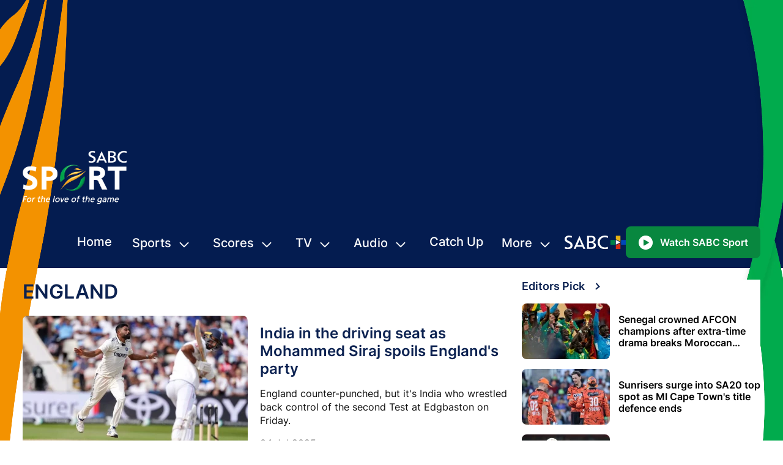

--- FILE ---
content_type: text/html; charset=utf-8
request_url: https://www.sabcsport.com/cricket/tags/england/news/5
body_size: 60468
content:
<!DOCTYPE html>
<html lang="en">
    <head>
        <title>England Search Results For Page 5  | SABC Sport</title>
        <meta data-vue-meta="1" charset="utf-8"><meta data-vue-meta="1" name="title" content="england Search Results For Page 5  | SABC Sport"><meta data-vue-meta="1" name="description" content="cricket england listing news page description"><meta data-vue-meta="1" name="image" content="https://www.sabcsport.com/public/images/logo.png"><meta data-vue-meta="1" name="keywords" content=""><meta data-vue-meta="1" itemprop="name" content="england Search Results For Page 5  | SABC Sport"><meta data-vue-meta="1" itemprop="description" content="cricket england listing news page description"><meta data-vue-meta="1" itemprop="image" content="https://www.sabcsport.com/public/images/logo.png"><meta data-vue-meta="1" itemprop="keywords" content=""><meta data-vue-meta="1" itemprop="og:locale" content="en_US"><meta data-vue-meta="1" property="og:type" content="website"><meta data-vue-meta="1" property="og:url" content="https://www.sabcsport.com/cricket/tags/england/news/5"><meta data-vue-meta="1" property="og:site_name" content="SABC"><meta data-vue-meta="1" property="og:title" content="england Search Results For Page 5  | SABC Sport"><meta data-vue-meta="1" property="og:description" content="cricket england listing news page description"><meta data-vue-meta="1" property="og:image" content="https://www.sabcsport.com/public/images/logo.png"><meta data-vue-meta="1" itemprop="og:keywords" content=""><meta data-vue-meta="1" name="twitter:card" content="summary_large_image"><meta data-vue-meta="1" name="twitter:title" content="england Search Results For Page 5  | SABC Sport"><meta data-vue-meta="1" name="twitter:description" content="cricket england listing news page description"><meta data-vue-meta="1" name="twitter:image" content="https://www.sabcsport.com/public/images/logo.png"><meta data-vue-meta="1" itemprop="twitter:keywords" content=""><meta data-vue-meta="1" name="twitter:site" content="@sabc">
        <link data-vue-meta="1" rel="canonical" href="https://www.sabcsport.com/cricket/tags/england/news/5">
        <meta name="viewport" content="width=device-width, initial-scale=1.0">

        <link rel='dns-prefetch' href='//stats.g.doubleclick.net' />
        <link rel='dns-prefetch' href='//cmp.uniconsent.com' />
        <link rel='dns-prefetch' href='//cms.sabcsport.com' />
        <link rel='dns-prefetch' href='//pubtm.com' />
        <link rel='dns-prefetch' href='//www.googletagmanager.com' />
        <link rel="preconnect" href="https://stats.g.doubleclick.net" crossorigin>
        <link rel="preconnect" href="https://cmp.uniconsent.com" crossorigin>
        <link rel="preconnect" href="https://cms.sabcsport.com" crossorigin>
        <link rel="preconnect" href="https://pubtm.com" crossorigin>
        <link rel="preconnect" href="https://www.googletagmanager.com" crossorigin>

		<link rel="preload" href="/assets/fonts/Inter-Medium.woff2" as="font" type="font/woff2" crossorigin fetchpriority="low" />
		<link rel="preload" href="/assets/fonts/Inter-SemiBold.woff2" as="font" type="font/woff2" crossorigin fetchpriority="low" />
		<link rel="preload" href="/assets/fonts/Inter-Regular.woff2" as="font" type="font/woff2" crossorigin fetchpriority="low" />
		<link rel="preload" href="/assets/fonts/Inter-Bold.woff2" as="font" type="font/woff2" crossorigin fetchpriority="low" />
        <!---------------------------------------->
        <link href="/public/images/favicon.ico?v=2" rel="icon" type="image/x-icon">
        <link href="/public/images/icon-57.png?v=2" rel="apple-touch-icon" sizes="57x57"/>
        <link href="/public/images/icon-72.png?v=2" rel="apple-touch-icon" sizes="72x72"/>
        <link href="/public/images/icon-114.png?v=2" rel="apple-touch-icon" sizes="114x114"/>
        <!---------------------------------------->
        
        <meta name="google-site-verification" content="tTd1B3IhHLRLcAeMvMcKEdL3ULh9kvjYLPy_m6KED_w" />
        <script async src="https://cmp.uniconsent.com/v2/stub.min.js" type="d53f83f2641f59935134f640-text/javascript"></script>
        <script async src="https://cmp.uniconsent.com/v2/stubgcm.min.js" type="d53f83f2641f59935134f640-text/javascript"></script>
        <!-- Google tag (gtag.js) -->
        <script async src="https://www.googletagmanager.com/gtag/js?id=UA-52873651-27" type="d53f83f2641f59935134f640-text/javascript"></script>
        <script type="d53f83f2641f59935134f640-text/javascript">window.dataLayer = window.dataLayer || [];function gtag(){dataLayer.push(arguments);}gtag('js', new Date());gtag('config', 'UA-52873651-27');</script>
        <!-- Google tag (gtag.js) -->
        <!-- Google tag (gtag.js) G4 -->
        <script async src="https://www.googletagmanager.com/gtag/js?id=G-RHWZSERGJT" type="d53f83f2641f59935134f640-text/javascript"></script>
        <script type="d53f83f2641f59935134f640-text/javascript">window.dataLayer = window.dataLayer || [];function gtag(){dataLayer.push(arguments);}gtag('js', new Date());gtag('config', 'G-RHWZSERGJT');</script>
        <!-- Google tag (gtag.js) G4 -->

    <link rel="preload" href="/vendor.9b34e39ef16cd22f8c43.js" as="script"><link rel="preload" href="/app.9b34e39ef16cd22f8c43.js" as="script"><link rel="preload" href="/sport-tags-listing.9b34e39ef16cd22f8c43.js" as="script"><link rel="prefetch" href="/69.9b34e39ef16cd22f8c43.js"><link rel="prefetch" href="/70.9b34e39ef16cd22f8c43.js"><link rel="prefetch" href="/71.9b34e39ef16cd22f8c43.js"><link rel="prefetch" href="/72.9b34e39ef16cd22f8c43.js"><link rel="prefetch" href="/73.9b34e39ef16cd22f8c43.js"><link rel="prefetch" href="/74.9b34e39ef16cd22f8c43.js"><link rel="prefetch" href="/75.9b34e39ef16cd22f8c43.js"><link rel="prefetch" href="/about.9b34e39ef16cd22f8c43.js"><link rel="prefetch" href="/author.9b34e39ef16cd22f8c43.js"><link rel="prefetch" href="/competitions.9b34e39ef16cd22f8c43.js"><link rel="prefetch" href="/contact.9b34e39ef16cd22f8c43.js"><link rel="prefetch" href="/cric-lc.9b34e39ef16cd22f8c43.js"><link rel="prefetch" href="/cric-match-commentary.9b34e39ef16cd22f8c43.js"><link rel="prefetch" href="/cric-match-history.9b34e39ef16cd22f8c43.js"><link rel="prefetch" href="/cric-match-info.9b34e39ef16cd22f8c43.js"><link rel="prefetch" href="/cric-match-lineups.9b34e39ef16cd22f8c43.js"><link rel="prefetch" href="/cric-match-over.9b34e39ef16cd22f8c43.js"><link rel="prefetch" href="/cric-match-performance.9b34e39ef16cd22f8c43.js"><link rel="prefetch" href="/cric-match-ranking.9b34e39ef16cd22f8c43.js"><link rel="prefetch" href="/cric-match-scorecard.9b34e39ef16cd22f8c43.js"><link rel="prefetch" href="/cric-match-social.9b34e39ef16cd22f8c43.js"><link rel="prefetch" href="/cric-match-standing.9b34e39ef16cd22f8c43.js"><link rel="prefetch" href="/cric-match-wickets.9b34e39ef16cd22f8c43.js"><link rel="prefetch" href="/cric-matchdetail.9b34e39ef16cd22f8c43.js"><link rel="prefetch" href="/cric-matches.9b34e39ef16cd22f8c43.js"><link rel="prefetch" href="/cric-standings.9b34e39ef16cd22f8c43.js"><link rel="prefetch" href="/cric-tournaments.9b34e39ef16cd22f8c43.js"><link rel="prefetch" href="/cricketpanel.9b34e39ef16cd22f8c43.js"><link rel="prefetch" href="/default~cric-matchdetail~cricketpanel.9b34e39ef16cd22f8c43.js"><link rel="prefetch" href="/default~sport-tags-listing~sports-home.9b34e39ef16cd22f8c43.js"><link rel="prefetch" href="/football-lc.9b34e39ef16cd22f8c43.js"><link rel="prefetch" href="/football-league-detail.9b34e39ef16cd22f8c43.js"><link rel="prefetch" href="/football-match-commentary.9b34e39ef16cd22f8c43.js"><link rel="prefetch" href="/football-match-detail.9b34e39ef16cd22f8c43.js"><link rel="prefetch" href="/football-match-gallery.9b34e39ef16cd22f8c43.js"><link rel="prefetch" href="/football-match-lineup.9b34e39ef16cd22f8c43.js"><link rel="prefetch" href="/football-match-overview.9b34e39ef16cd22f8c43.js"><link rel="prefetch" href="/football-match-preview.9b34e39ef16cd22f8c43.js"><link rel="prefetch" href="/football-match-report.9b34e39ef16cd22f8c43.js"><link rel="prefetch" href="/football-match-stats.9b34e39ef16cd22f8c43.js"><link rel="prefetch" href="/football-match-table.9b34e39ef16cd22f8c43.js"><link rel="prefetch" href="/football-match-teamhistory.9b34e39ef16cd22f8c43.js"><link rel="prefetch" href="/football-matches.9b34e39ef16cd22f8c43.js"><link rel="prefetch" href="/football-table.9b34e39ef16cd22f8c43.js"><link rel="prefetch" href="/home.9b34e39ef16cd22f8c43.js"><link rel="prefetch" href="/news-detail.9b34e39ef16cd22f8c43.js"><link rel="prefetch" href="/not-found.9b34e39ef16cd22f8c43.js"><link rel="prefetch" href="/olympics_table.9b34e39ef16cd22f8c43.js"><link rel="prefetch" href="/pnc.9b34e39ef16cd22f8c43.js"><link rel="prefetch" href="/podcasts.9b34e39ef16cd22f8c43.js"><link rel="prefetch" href="/public/frontend.js"><link rel="prefetch" href="/public/jquery-ui.js"><link rel="prefetch" href="/public/lazysizes.min.js"><link rel="prefetch" href="/public/prebid7.28.0.js"><link rel="prefetch" href="/public/quantcast.js"><link rel="prefetch" href="/public/share.min.js"><link rel="prefetch" href="/public/swiper.min.js"><link rel="prefetch" href="/public/worm_graph.js"><link rel="prefetch" href="/radio-lsc.9b34e39ef16cd22f8c43.js"><link rel="prefetch" href="/radio.9b34e39ef16cd22f8c43.js"><link rel="prefetch" href="/rugby-lc.9b34e39ef16cd22f8c43.js"><link rel="prefetch" href="/rugby-league-detail.9b34e39ef16cd22f8c43.js"><link rel="prefetch" href="/rugby-match-commentary.9b34e39ef16cd22f8c43.js"><link rel="prefetch" href="/rugby-match-detail.9b34e39ef16cd22f8c43.js"><link rel="prefetch" href="/rugby-match-lineup.9b34e39ef16cd22f8c43.js"><link rel="prefetch" href="/rugby-match-overview.9b34e39ef16cd22f8c43.js"><link rel="prefetch" href="/rugby-match-stats.9b34e39ef16cd22f8c43.js"><link rel="prefetch" href="/rugby-match-table.9b34e39ef16cd22f8c43.js"><link rel="prefetch" href="/rugby-match-teamhistory.9b34e39ef16cd22f8c43.js"><link rel="prefetch" href="/rugby-matches.9b34e39ef16cd22f8c43.js"><link rel="prefetch" href="/rugby-tables.9b34e39ef16cd22f8c43.js"><link rel="prefetch" href="/search.9b34e39ef16cd22f8c43.js"><link rel="prefetch" href="/sports-home.9b34e39ef16cd22f8c43.js"><link rel="prefetch" href="/tnc.9b34e39ef16cd22f8c43.js"><link rel="prefetch" href="/tv-live.9b34e39ef16cd22f8c43.js"><link rel="prefetch" href="/tv-schedule.9b34e39ef16cd22f8c43.js"><link rel="prefetch" href="/video-category-list.9b34e39ef16cd22f8c43.js"><link rel="prefetch" href="/video-list.9b34e39ef16cd22f8c43.js"><link rel="prefetch" href="/video-player.9b34e39ef16cd22f8c43.js"><link rel="prefetch" href="/wctc.9b34e39ef16cd22f8c43.js"><link rel="prefetch" href="/wplinks.9b34e39ef16cd22f8c43.js"><style data-vue-ssr-id="682cced9:0 6116ffff:0 c97a1f76:0 337cb13c:0 00bc1bba:0">/*!
 * Bootstrap v4.3.1 (https://getbootstrap.com/)
 * Copyright 2011-2019 The Bootstrap Authors
 * Copyright 2011-2019 Twitter, Inc.
 * Licensed under MIT (https://github.com/twbs/bootstrap/blob/master/LICENSE)
 */.container,.container-fluid,.container-sm,.container-md,.container-lg,.container-xl,.container-xxl{width:100%;padding-right:10px;padding-left:10px;margin-right:auto;margin-left:auto}@media (min-width: 576px){.container,.container-sm{max-width:540px}}@media (min-width: 768px){.container,.container-sm,.container-md{max-width:758px}}@media (min-width: 992px){.container,.container-sm,.container-md,.container-lg{max-width:982px}}@media (min-width: 1200px){.container,.container-sm,.container-md,.container-lg,.container-xl{max-width:1170px}}@media (min-width: 1240px){.container,.container-sm,.container-md,.container-lg,.container-xl,.container-xxl{max-width:1224px}}.row{display:flex;flex-wrap:wrap;margin-right:-10px;margin-left:-10px}.no-gutters{margin-right:0;margin-left:0}.no-gutters>.col,.no-gutters>[class*="col-"]{padding-right:0;padding-left:0}.col-1,.col-2,.col-3,.col-4,.col-5,.col-6,.col-7,.col-8,.col-9,.col-10,.col-11,.col-12,.col,.col-auto,.col-sm-1,.col-sm-2,.col-sm-3,.col-sm-4,.col-sm-5,.col-sm-6,.col-sm-7,.col-sm-8,.col-sm-9,.col-sm-10,.col-sm-11,.col-sm-12,.col-sm,.col-sm-auto,.col-md-1,.col-md-2,.col-md-3,.col-md-4,.col-md-5,.col-md-6,.col-md-7,.col-md-8,.col-md-9,.col-md-10,.col-md-11,.col-md-12,.col-md,.col-md-auto,.col-lg-1,.col-lg-2,.col-lg-3,.col-lg-4,.col-lg-5,.col-lg-6,.col-lg-7,.col-lg-8,.col-lg-9,.col-lg-10,.col-lg-11,.col-lg-12,.col-lg,.col-lg-auto,.col-xl-1,.col-xl-2,.col-xl-3,.col-xl-4,.col-xl-5,.col-xl-6,.col-xl-7,.col-xl-8,.col-xl-9,.col-xl-10,.col-xl-11,.col-xl-12,.col-xl,.col-xl-auto,.col-xxl-1,.col-xxl-2,.col-xxl-3,.col-xxl-4,.col-xxl-5,.col-xxl-6,.col-xxl-7,.col-xxl-8,.col-xxl-9,.col-xxl-10,.col-xxl-11,.col-xxl-12,.col-xxl,.col-xxl-auto,.col-xxxl-1,.col-xxxl-2,.col-xxxl-3,.col-xxxl-4,.col-xxxl-5,.col-xxxl-6,.col-xxxl-7,.col-xxxl-8,.col-xxxl-9,.col-xxxl-10,.col-xxxl-11,.col-xxxl-12,.col-xxxl,.col-xxxl-auto{position:relative;width:100%;padding-right:10px;padding-left:10px}.col{flex-basis:0;flex-grow:1;max-width:100%}.row-cols-1>*{flex:0 0 100%;max-width:100%}.row-cols-2>*{flex:0 0 50%;max-width:50%}.row-cols-3>*{flex:0 0 33.33333%;max-width:33.33333%}.row-cols-4>*{flex:0 0 25%;max-width:25%}.row-cols-5>*{flex:0 0 20%;max-width:20%}.row-cols-6>*{flex:0 0 16.66667%;max-width:16.66667%}.col-auto{flex:0 0 auto;width:auto;max-width:100%}.col-1{flex:0 0 8.33333%;max-width:8.33333%}.col-2{flex:0 0 16.66667%;max-width:16.66667%}.col-3{flex:0 0 25%;max-width:25%}.col-4{flex:0 0 33.33333%;max-width:33.33333%}.col-5{flex:0 0 41.66667%;max-width:41.66667%}.col-6{flex:0 0 50%;max-width:50%}.col-7{flex:0 0 58.33333%;max-width:58.33333%}.col-8{flex:0 0 66.66667%;max-width:66.66667%}.col-9{flex:0 0 75%;max-width:75%}.col-10{flex:0 0 83.33333%;max-width:83.33333%}.col-11{flex:0 0 91.66667%;max-width:91.66667%}.col-12{flex:0 0 100%;max-width:100%}.order-first{order:-1}.order-last{order:13}.order-0{order:0}.order-1{order:1}.order-2{order:2}.order-3{order:3}.order-4{order:4}.order-5{order:5}.order-6{order:6}.order-7{order:7}.order-8{order:8}.order-9{order:9}.order-10{order:10}.order-11{order:11}.order-12{order:12}.offset-1{margin-left:8.33333%}.offset-2{margin-left:16.66667%}.offset-3{margin-left:25%}.offset-4{margin-left:33.33333%}.offset-5{margin-left:41.66667%}.offset-6{margin-left:50%}.offset-7{margin-left:58.33333%}.offset-8{margin-left:66.66667%}.offset-9{margin-left:75%}.offset-10{margin-left:83.33333%}.offset-11{margin-left:91.66667%}@media (min-width: 576px){.col-sm{flex-basis:0;flex-grow:1;max-width:100%}.row-cols-sm-1>*{flex:0 0 100%;max-width:100%}.row-cols-sm-2>*{flex:0 0 50%;max-width:50%}.row-cols-sm-3>*{flex:0 0 33.33333%;max-width:33.33333%}.row-cols-sm-4>*{flex:0 0 25%;max-width:25%}.row-cols-sm-5>*{flex:0 0 20%;max-width:20%}.row-cols-sm-6>*{flex:0 0 16.66667%;max-width:16.66667%}.col-sm-auto{flex:0 0 auto;width:auto;max-width:100%}.col-sm-1{flex:0 0 8.33333%;max-width:8.33333%}.col-sm-2{flex:0 0 16.66667%;max-width:16.66667%}.col-sm-3{flex:0 0 25%;max-width:25%}.col-sm-4{flex:0 0 33.33333%;max-width:33.33333%}.col-sm-5{flex:0 0 41.66667%;max-width:41.66667%}.col-sm-6{flex:0 0 50%;max-width:50%}.col-sm-7{flex:0 0 58.33333%;max-width:58.33333%}.col-sm-8{flex:0 0 66.66667%;max-width:66.66667%}.col-sm-9{flex:0 0 75%;max-width:75%}.col-sm-10{flex:0 0 83.33333%;max-width:83.33333%}.col-sm-11{flex:0 0 91.66667%;max-width:91.66667%}.col-sm-12{flex:0 0 100%;max-width:100%}.order-sm-first{order:-1}.order-sm-last{order:13}.order-sm-0{order:0}.order-sm-1{order:1}.order-sm-2{order:2}.order-sm-3{order:3}.order-sm-4{order:4}.order-sm-5{order:5}.order-sm-6{order:6}.order-sm-7{order:7}.order-sm-8{order:8}.order-sm-9{order:9}.order-sm-10{order:10}.order-sm-11{order:11}.order-sm-12{order:12}.offset-sm-0{margin-left:0}.offset-sm-1{margin-left:8.33333%}.offset-sm-2{margin-left:16.66667%}.offset-sm-3{margin-left:25%}.offset-sm-4{margin-left:33.33333%}.offset-sm-5{margin-left:41.66667%}.offset-sm-6{margin-left:50%}.offset-sm-7{margin-left:58.33333%}.offset-sm-8{margin-left:66.66667%}.offset-sm-9{margin-left:75%}.offset-sm-10{margin-left:83.33333%}.offset-sm-11{margin-left:91.66667%}}@media (min-width: 768px){.col-md{flex-basis:0;flex-grow:1;max-width:100%}.row-cols-md-1>*{flex:0 0 100%;max-width:100%}.row-cols-md-2>*{flex:0 0 50%;max-width:50%}.row-cols-md-3>*{flex:0 0 33.33333%;max-width:33.33333%}.row-cols-md-4>*{flex:0 0 25%;max-width:25%}.row-cols-md-5>*{flex:0 0 20%;max-width:20%}.row-cols-md-6>*{flex:0 0 16.66667%;max-width:16.66667%}.col-md-auto{flex:0 0 auto;width:auto;max-width:100%}.col-md-1{flex:0 0 8.33333%;max-width:8.33333%}.col-md-2{flex:0 0 16.66667%;max-width:16.66667%}.col-md-3{flex:0 0 25%;max-width:25%}.col-md-4{flex:0 0 33.33333%;max-width:33.33333%}.col-md-5{flex:0 0 41.66667%;max-width:41.66667%}.col-md-6{flex:0 0 50%;max-width:50%}.col-md-7{flex:0 0 58.33333%;max-width:58.33333%}.col-md-8{flex:0 0 66.66667%;max-width:66.66667%}.col-md-9{flex:0 0 75%;max-width:75%}.col-md-10{flex:0 0 83.33333%;max-width:83.33333%}.col-md-11{flex:0 0 91.66667%;max-width:91.66667%}.col-md-12{flex:0 0 100%;max-width:100%}.order-md-first{order:-1}.order-md-last{order:13}.order-md-0{order:0}.order-md-1{order:1}.order-md-2{order:2}.order-md-3{order:3}.order-md-4{order:4}.order-md-5{order:5}.order-md-6{order:6}.order-md-7{order:7}.order-md-8{order:8}.order-md-9{order:9}.order-md-10{order:10}.order-md-11{order:11}.order-md-12{order:12}.offset-md-0{margin-left:0}.offset-md-1{margin-left:8.33333%}.offset-md-2{margin-left:16.66667%}.offset-md-3{margin-left:25%}.offset-md-4{margin-left:33.33333%}.offset-md-5{margin-left:41.66667%}.offset-md-6{margin-left:50%}.offset-md-7{margin-left:58.33333%}.offset-md-8{margin-left:66.66667%}.offset-md-9{margin-left:75%}.offset-md-10{margin-left:83.33333%}.offset-md-11{margin-left:91.66667%}}@media (min-width: 992px){.col-lg{flex-basis:0;flex-grow:1;max-width:100%}.row-cols-lg-1>*{flex:0 0 100%;max-width:100%}.row-cols-lg-2>*{flex:0 0 50%;max-width:50%}.row-cols-lg-3>*{flex:0 0 33.33333%;max-width:33.33333%}.row-cols-lg-4>*{flex:0 0 25%;max-width:25%}.row-cols-lg-5>*{flex:0 0 20%;max-width:20%}.row-cols-lg-6>*{flex:0 0 16.66667%;max-width:16.66667%}.col-lg-auto{flex:0 0 auto;width:auto;max-width:100%}.col-lg-1{flex:0 0 8.33333%;max-width:8.33333%}.col-lg-2{flex:0 0 16.66667%;max-width:16.66667%}.col-lg-3{flex:0 0 25%;max-width:25%}.col-lg-4{flex:0 0 33.33333%;max-width:33.33333%}.col-lg-5{flex:0 0 41.66667%;max-width:41.66667%}.col-lg-6{flex:0 0 50%;max-width:50%}.col-lg-7{flex:0 0 58.33333%;max-width:58.33333%}.col-lg-8{flex:0 0 66.66667%;max-width:66.66667%}.col-lg-9{flex:0 0 75%;max-width:75%}.col-lg-10{flex:0 0 83.33333%;max-width:83.33333%}.col-lg-11{flex:0 0 91.66667%;max-width:91.66667%}.col-lg-12{flex:0 0 100%;max-width:100%}.order-lg-first{order:-1}.order-lg-last{order:13}.order-lg-0{order:0}.order-lg-1{order:1}.order-lg-2{order:2}.order-lg-3{order:3}.order-lg-4{order:4}.order-lg-5{order:5}.order-lg-6{order:6}.order-lg-7{order:7}.order-lg-8{order:8}.order-lg-9{order:9}.order-lg-10{order:10}.order-lg-11{order:11}.order-lg-12{order:12}.offset-lg-0{margin-left:0}.offset-lg-1{margin-left:8.33333%}.offset-lg-2{margin-left:16.66667%}.offset-lg-3{margin-left:25%}.offset-lg-4{margin-left:33.33333%}.offset-lg-5{margin-left:41.66667%}.offset-lg-6{margin-left:50%}.offset-lg-7{margin-left:58.33333%}.offset-lg-8{margin-left:66.66667%}.offset-lg-9{margin-left:75%}.offset-lg-10{margin-left:83.33333%}.offset-lg-11{margin-left:91.66667%}}@media (min-width: 1200px){.col-xl{flex-basis:0;flex-grow:1;max-width:100%}.row-cols-xl-1>*{flex:0 0 100%;max-width:100%}.row-cols-xl-2>*{flex:0 0 50%;max-width:50%}.row-cols-xl-3>*{flex:0 0 33.33333%;max-width:33.33333%}.row-cols-xl-4>*{flex:0 0 25%;max-width:25%}.row-cols-xl-5>*{flex:0 0 20%;max-width:20%}.row-cols-xl-6>*{flex:0 0 16.66667%;max-width:16.66667%}.col-xl-auto{flex:0 0 auto;width:auto;max-width:100%}.col-xl-1{flex:0 0 8.33333%;max-width:8.33333%}.col-xl-2{flex:0 0 16.66667%;max-width:16.66667%}.col-xl-3{flex:0 0 25%;max-width:25%}.col-xl-4{flex:0 0 33.33333%;max-width:33.33333%}.col-xl-5{flex:0 0 41.66667%;max-width:41.66667%}.col-xl-6{flex:0 0 50%;max-width:50%}.col-xl-7{flex:0 0 58.33333%;max-width:58.33333%}.col-xl-8{flex:0 0 66.66667%;max-width:66.66667%}.col-xl-9{flex:0 0 75%;max-width:75%}.col-xl-10{flex:0 0 83.33333%;max-width:83.33333%}.col-xl-11{flex:0 0 91.66667%;max-width:91.66667%}.col-xl-12{flex:0 0 100%;max-width:100%}.order-xl-first{order:-1}.order-xl-last{order:13}.order-xl-0{order:0}.order-xl-1{order:1}.order-xl-2{order:2}.order-xl-3{order:3}.order-xl-4{order:4}.order-xl-5{order:5}.order-xl-6{order:6}.order-xl-7{order:7}.order-xl-8{order:8}.order-xl-9{order:9}.order-xl-10{order:10}.order-xl-11{order:11}.order-xl-12{order:12}.offset-xl-0{margin-left:0}.offset-xl-1{margin-left:8.33333%}.offset-xl-2{margin-left:16.66667%}.offset-xl-3{margin-left:25%}.offset-xl-4{margin-left:33.33333%}.offset-xl-5{margin-left:41.66667%}.offset-xl-6{margin-left:50%}.offset-xl-7{margin-left:58.33333%}.offset-xl-8{margin-left:66.66667%}.offset-xl-9{margin-left:75%}.offset-xl-10{margin-left:83.33333%}.offset-xl-11{margin-left:91.66667%}}@media (min-width: 1240px){.col-xxl{flex-basis:0;flex-grow:1;max-width:100%}.row-cols-xxl-1>*{flex:0 0 100%;max-width:100%}.row-cols-xxl-2>*{flex:0 0 50%;max-width:50%}.row-cols-xxl-3>*{flex:0 0 33.33333%;max-width:33.33333%}.row-cols-xxl-4>*{flex:0 0 25%;max-width:25%}.row-cols-xxl-5>*{flex:0 0 20%;max-width:20%}.row-cols-xxl-6>*{flex:0 0 16.66667%;max-width:16.66667%}.col-xxl-auto{flex:0 0 auto;width:auto;max-width:100%}.col-xxl-1{flex:0 0 8.33333%;max-width:8.33333%}.col-xxl-2{flex:0 0 16.66667%;max-width:16.66667%}.col-xxl-3{flex:0 0 25%;max-width:25%}.col-xxl-4{flex:0 0 33.33333%;max-width:33.33333%}.col-xxl-5{flex:0 0 41.66667%;max-width:41.66667%}.col-xxl-6{flex:0 0 50%;max-width:50%}.col-xxl-7{flex:0 0 58.33333%;max-width:58.33333%}.col-xxl-8{flex:0 0 66.66667%;max-width:66.66667%}.col-xxl-9{flex:0 0 75%;max-width:75%}.col-xxl-10{flex:0 0 83.33333%;max-width:83.33333%}.col-xxl-11{flex:0 0 91.66667%;max-width:91.66667%}.col-xxl-12{flex:0 0 100%;max-width:100%}.order-xxl-first{order:-1}.order-xxl-last{order:13}.order-xxl-0{order:0}.order-xxl-1{order:1}.order-xxl-2{order:2}.order-xxl-3{order:3}.order-xxl-4{order:4}.order-xxl-5{order:5}.order-xxl-6{order:6}.order-xxl-7{order:7}.order-xxl-8{order:8}.order-xxl-9{order:9}.order-xxl-10{order:10}.order-xxl-11{order:11}.order-xxl-12{order:12}.offset-xxl-0{margin-left:0}.offset-xxl-1{margin-left:8.33333%}.offset-xxl-2{margin-left:16.66667%}.offset-xxl-3{margin-left:25%}.offset-xxl-4{margin-left:33.33333%}.offset-xxl-5{margin-left:41.66667%}.offset-xxl-6{margin-left:50%}.offset-xxl-7{margin-left:58.33333%}.offset-xxl-8{margin-left:66.66667%}.offset-xxl-9{margin-left:75%}.offset-xxl-10{margin-left:83.33333%}.offset-xxl-11{margin-left:91.66667%}}@media (min-width: 1340px){.col-xxxl{flex-basis:0;flex-grow:1;max-width:100%}.row-cols-xxxl-1>*{flex:0 0 100%;max-width:100%}.row-cols-xxxl-2>*{flex:0 0 50%;max-width:50%}.row-cols-xxxl-3>*{flex:0 0 33.33333%;max-width:33.33333%}.row-cols-xxxl-4>*{flex:0 0 25%;max-width:25%}.row-cols-xxxl-5>*{flex:0 0 20%;max-width:20%}.row-cols-xxxl-6>*{flex:0 0 16.66667%;max-width:16.66667%}.col-xxxl-auto{flex:0 0 auto;width:auto;max-width:100%}.col-xxxl-1{flex:0 0 8.33333%;max-width:8.33333%}.col-xxxl-2{flex:0 0 16.66667%;max-width:16.66667%}.col-xxxl-3{flex:0 0 25%;max-width:25%}.col-xxxl-4{flex:0 0 33.33333%;max-width:33.33333%}.col-xxxl-5{flex:0 0 41.66667%;max-width:41.66667%}.col-xxxl-6{flex:0 0 50%;max-width:50%}.col-xxxl-7{flex:0 0 58.33333%;max-width:58.33333%}.col-xxxl-8{flex:0 0 66.66667%;max-width:66.66667%}.col-xxxl-9{flex:0 0 75%;max-width:75%}.col-xxxl-10{flex:0 0 83.33333%;max-width:83.33333%}.col-xxxl-11{flex:0 0 91.66667%;max-width:91.66667%}.col-xxxl-12{flex:0 0 100%;max-width:100%}.order-xxxl-first{order:-1}.order-xxxl-last{order:13}.order-xxxl-0{order:0}.order-xxxl-1{order:1}.order-xxxl-2{order:2}.order-xxxl-3{order:3}.order-xxxl-4{order:4}.order-xxxl-5{order:5}.order-xxxl-6{order:6}.order-xxxl-7{order:7}.order-xxxl-8{order:8}.order-xxxl-9{order:9}.order-xxxl-10{order:10}.order-xxxl-11{order:11}.order-xxxl-12{order:12}.offset-xxxl-0{margin-left:0}.offset-xxxl-1{margin-left:8.33333%}.offset-xxxl-2{margin-left:16.66667%}.offset-xxxl-3{margin-left:25%}.offset-xxxl-4{margin-left:33.33333%}.offset-xxxl-5{margin-left:41.66667%}.offset-xxxl-6{margin-left:50%}.offset-xxxl-7{margin-left:58.33333%}.offset-xxxl-8{margin-left:66.66667%}.offset-xxxl-9{margin-left:75%}.offset-xxxl-10{margin-left:83.33333%}.offset-xxxl-11{margin-left:91.66667%}}.table{width:100%;margin-bottom:.625rem;color:#212529}.table th,.table td{padding:.75rem;vertical-align:top;border-top:1px solid #dee2e6}.table thead th{vertical-align:bottom;border-bottom:2px solid #dee2e6}.table tbody+tbody{border-top:2px solid #dee2e6}.table-sm th,.table-sm td{padding:.3rem}.table-bordered{border:1px solid #dee2e6}.table-bordered th,.table-bordered td{border:1px solid #dee2e6}.table-bordered thead th,.table-bordered thead td{border-bottom-width:2px}.table-borderless th,.table-borderless td,.table-borderless thead th,.table-borderless tbody+tbody{border:0}.table-striped tbody tr:nth-of-type(odd){background-color:rgba(0,0,0,0.05)}.table-hover tbody tr:hover{color:#212529;background-color:rgba(0,0,0,0.075)}.table-primary,.table-primary>th,.table-primary>td{background-color:#b8daff}.table-primary th,.table-primary td,.table-primary thead th,.table-primary tbody+tbody{border-color:#7abaff}.table-hover .table-primary:hover{background-color:#9fcdff}.table-hover .table-primary:hover>td,.table-hover .table-primary:hover>th{background-color:#9fcdff}.table-secondary,.table-secondary>th,.table-secondary>td{background-color:#f4f4f4}.table-secondary th,.table-secondary td,.table-secondary thead th,.table-secondary tbody+tbody{border-color:#ebebeb}.table-hover .table-secondary:hover{background-color:#e7e7e7}.table-hover .table-secondary:hover>td,.table-hover .table-secondary:hover>th{background-color:#e7e7e7}.table-success,.table-success>th,.table-success>td{background-color:#e9ffbd}.table-success th,.table-success td,.table-success thead th,.table-success tbody+tbody{border-color:#d6ff84}.table-hover .table-success:hover{background-color:#e1ffa4}.table-hover .table-success:hover>td,.table-hover .table-success:hover>th{background-color:#e1ffa4}.table-info,.table-info>th,.table-info>td{background-color:#f4f4f4}.table-info th,.table-info td,.table-info thead th,.table-info tbody+tbody{border-color:#ebebeb}.table-hover .table-info:hover{background-color:#e7e7e7}.table-hover .table-info:hover>td,.table-hover .table-info:hover>th{background-color:#e7e7e7}.table-warning,.table-warning>th,.table-warning>td{background-color:#fdf2b8}.table-warning th,.table-warning td,.table-warning thead th,.table-warning tbody+tbody{border-color:#fbe77a}.table-hover .table-warning:hover{background-color:#fced9f}.table-hover .table-warning:hover>td,.table-hover .table-warning:hover>th{background-color:#fced9f}.table-danger,.table-danger>th,.table-danger>td{background-color:#f5c6cb}.table-danger th,.table-danger td,.table-danger thead th,.table-danger tbody+tbody{border-color:#ed969e}.table-hover .table-danger:hover{background-color:#f1b0b7}.table-hover .table-danger:hover>td,.table-hover .table-danger:hover>th{background-color:#f1b0b7}.table-light,.table-light>th,.table-light>td{background-color:#fcfcfc}.table-light th,.table-light td,.table-light thead th,.table-light tbody+tbody{border-color:#fafafa}.table-hover .table-light:hover{background-color:#efefef}.table-hover .table-light:hover>td,.table-hover .table-light:hover>th{background-color:#efefef}.table-lightest,.table-lightest>th,.table-lightest>td{background-color:#eee}.table-lightest th,.table-lightest td,.table-lightest thead th,.table-lightest tbody+tbody{border-color:#dfdfdf}.table-hover .table-lightest:hover{background-color:#e1e1e1}.table-hover .table-lightest:hover>td,.table-hover .table-lightest:hover>th{background-color:#e1e1e1}.table-lighter,.table-lighter>th,.table-lighter>td{background-color:#fbfbfb}.table-lighter th,.table-lighter td,.table-lighter thead th,.table-lighter tbody+tbody{border-color:#f7f7f7}.table-hover .table-lighter:hover{background-color:#eee}.table-hover .table-lighter:hover>td,.table-hover .table-lighter:hover>th{background-color:#eee}.table-darkest,.table-darkest>th,.table-darkest>td{background-color:#babbc0}.table-darkest th,.table-darkest td,.table-darkest thead th,.table-darkest tbody+tbody{border-color:#7e808a}.table-hover .table-darkest:hover{background-color:#adaeb4}.table-hover .table-darkest:hover>td,.table-hover .table-darkest:hover>th{background-color:#adaeb4}.table-dark,.table-dark>th,.table-dark>td{background-color:#b8bdcb}.table-dark th,.table-dark td,.table-dark thead th,.table-dark tbody+tbody{border-color:#7a859f}.table-hover .table-dark:hover{background-color:#a9afc0}.table-hover .table-dark:hover>td,.table-hover .table-dark:hover>th{background-color:#a9afc0}.table-purple,.table-purple>th,.table-purple>td{background-color:#d2c2e4}.table-purple th,.table-purple td,.table-purple thead th,.table-purple tbody+tbody{border-color:#ac8dcd}.table-hover .table-purple:hover{background-color:#c5b0dc}.table-hover .table-purple:hover>td,.table-hover .table-purple:hover>th{background-color:#c5b0dc}.table-teal,.table-teal>th,.table-teal>td{background-color:#b8f2db}.table-teal th,.table-teal td,.table-teal thead th,.table-teal tbody+tbody{border-color:#7ae7bb}.table-hover .table-teal:hover{background-color:#a2eed0}.table-hover .table-teal:hover>td,.table-hover .table-teal:hover>th{background-color:#a2eed0}.table-orange,.table-orange>th,.table-orange>td{background-color:#fedcb9}.table-orange th,.table-orange td,.table-orange thead th,.table-orange tbody+tbody{border-color:#febe7c}.table-hover .table-orange:hover{background-color:#fecfa0}.table-hover .table-orange:hover>td,.table-hover .table-orange:hover>th{background-color:#fecfa0}.table-active,.table-active>th,.table-active>td{background-color:rgba(0,0,0,0.075)}.table-hover .table-active:hover{background-color:rgba(0,0,0,0.075)}.table-hover .table-active:hover>td,.table-hover .table-active:hover>th{background-color:rgba(0,0,0,0.075)}.table .thead-dark th{color:#fff;background-color:#343a40;border-color:#454d55}.table .thead-light th{color:#495057;background-color:#e9ecef;border-color:#dee2e6}.table-dark{color:#fff;background-color:#343a40}.table-dark th,.table-dark td,.table-dark thead th{border-color:#454d55}.table-dark.table-bordered{border:0}.table-dark.table-striped tbody tr:nth-of-type(odd){background-color:rgba(255,255,255,0.05)}.table-dark.table-hover tbody tr:hover{color:#fff;background-color:rgba(255,255,255,0.075)}@media (max-width: 575.98px){.table-responsive-sm{display:block;width:100%;overflow-x:auto;-webkit-overflow-scrolling:touch}.table-responsive-sm>.table-bordered{border:0}}@media (max-width: 767.98px){.table-responsive-md{display:block;width:100%;overflow-x:auto;-webkit-overflow-scrolling:touch}.table-responsive-md>.table-bordered{border:0}}@media (max-width: 991.98px){.table-responsive-lg{display:block;width:100%;overflow-x:auto;-webkit-overflow-scrolling:touch}.table-responsive-lg>.table-bordered{border:0}}@media (max-width: 1199.98px){.table-responsive-xl{display:block;width:100%;overflow-x:auto;-webkit-overflow-scrolling:touch}.table-responsive-xl>.table-bordered{border:0}}@media (max-width: 1239.98px){.table-responsive-xxl{display:block;width:100%;overflow-x:auto;-webkit-overflow-scrolling:touch}.table-responsive-xxl>.table-bordered{border:0}}@media (max-width: 1339.98px){.table-responsive-xxxl{display:block;width:100%;overflow-x:auto;-webkit-overflow-scrolling:touch}.table-responsive-xxxl>.table-bordered{border:0}}.table-responsive{display:block;width:100%;overflow-x:auto;-webkit-overflow-scrolling:touch}.table-responsive>.table-bordered{border:0}.form-control{display:block;width:100%;height:calc(1.5em + .75rem + 2px);padding:.375rem .75rem;font-size:1rem;font-weight:400;line-height:1.5;color:#495057;background-color:#fff;background-clip:padding-box;border:1px solid #ced4da;border-radius:.25rem;transition:border-color 0.15s ease-in-out,box-shadow 0.15s ease-in-out}@media (prefers-reduced-motion: reduce){.form-control{transition:none}}.form-control::-ms-expand{background-color:transparent;border:0}.form-control:-moz-focusring{color:transparent;text-shadow:0 0 0 #495057}.form-control:focus{color:#495057;background-color:#fff;border-color:#80bdff;outline:0;box-shadow:0 0 0 .2rem rgba(0,123,255,0.25)}.form-control::placeholder{color:#C2C2C2;opacity:1}.form-control:disabled,.form-control[readonly]{background-color:#e9ecef;opacity:1}input[type="date"].form-control,input[type="time"].form-control,input[type="datetime-local"].form-control,input[type="month"].form-control{appearance:none}select.form-control:focus::-ms-value{color:#495057;background-color:#fff}.form-control-file,.form-control-range{display:block;width:100%}.col-form-label{padding-top:calc(.375rem + 1px);padding-bottom:calc(.375rem + 1px);margin-bottom:0;font-size:inherit;line-height:1.5}.col-form-label-lg{padding-top:calc(.5rem + 1px);padding-bottom:calc(.5rem + 1px);font-size:1.25rem;line-height:1.5}.col-form-label-sm{padding-top:calc(.25rem + 1px);padding-bottom:calc(.25rem + 1px);font-size:.875rem;line-height:1.5}.form-control-plaintext{display:block;width:100%;padding:.375rem 0;margin-bottom:0;font-size:1rem;line-height:1.5;color:#212529;background-color:transparent;border:solid transparent;border-width:1px 0}.form-control-plaintext.form-control-sm,.form-control-plaintext.form-control-lg{padding-right:0;padding-left:0}.form-control-sm{height:calc(1.5em + .5rem + 2px);padding:.25rem .5rem;font-size:.875rem;line-height:1.5;border-radius:.2rem}.form-control-lg{height:calc(1.5em + 1rem + 2px);padding:.5rem 1rem;font-size:1.25rem;line-height:1.5;border-radius:.3rem}select.form-control[size],select.form-control[multiple]{height:auto}textarea.form-control{height:auto}.form-group{margin-bottom:1rem}.form-text{display:block;margin-top:.25rem}.form-row{display:flex;flex-wrap:wrap;margin-right:-5px;margin-left:-5px}.form-row>.col,.form-row>[class*="col-"]{padding-right:5px;padding-left:5px}.form-check{position:relative;display:block;padding-left:1.25rem}.form-check-input{position:absolute;margin-top:.3rem;margin-left:-1.25rem}.form-check-input[disabled] ~ .form-check-label,.form-check-input:disabled ~ .form-check-label{color:#6c757d}.form-check-label{margin-bottom:0}.form-check-inline{display:inline-flex;align-items:center;padding-left:0;margin-right:.75rem}.form-check-inline .form-check-input{position:static;margin-top:0;margin-right:.3125rem;margin-left:0}.valid-feedback{display:none;width:100%;margin-top:.25rem;font-size:80%;color:#28a745}.valid-tooltip{position:absolute;top:100%;left:0;z-index:5;display:none;max-width:100%;padding:.25rem .5rem;margin-top:.1rem;font-size:.875rem;line-height:1.5;color:#fff;background-color:rgba(40,167,69,0.9);border-radius:.25rem}.form-row>.col>.valid-tooltip,.form-row>[class*="col-"]>.valid-tooltip{left:5px}.was-validated :valid ~ .valid-feedback,.was-validated :valid ~ .valid-tooltip,.is-valid ~ .valid-feedback,.is-valid ~ .valid-tooltip{display:block}.was-validated .form-control:valid,.form-control.is-valid{border-color:#28a745;padding-right:calc(1.5em + .75rem);background-image:url("data:image/svg+xml,%3csvg xmlns='http://www.w3.org/2000/svg' width='8' height='8' viewBox='0 0 8 8'%3e%3cpath fill='%2328a745' d='M2.3 6.73L.6 4.53c-.4-1.04.46-1.4 1.1-.8l1.1 1.4 3.4-3.8c.6-.63 1.6-.27 1.2.7l-4 4.6c-.43.5-.8.4-1.1.1z'/%3e%3c/svg%3e");background-repeat:no-repeat;background-position:right calc(.375em + .1875rem) center;background-size:calc(.75em + .375rem) calc(.75em + .375rem)}.was-validated .form-control:valid:focus,.form-control.is-valid:focus{border-color:#28a745;box-shadow:0 0 0 .2rem rgba(40,167,69,0.25)}.was-validated textarea.form-control:valid,textarea.form-control.is-valid{padding-right:calc(1.5em + .75rem);background-position:top calc(.375em + .1875rem) right calc(.375em + .1875rem)}.was-validated .custom-select:valid,.custom-select.is-valid{border-color:#28a745;padding-right:calc(.75em + 2.3125rem);background:url("data:image/svg+xml,%3csvg xmlns='http://www.w3.org/2000/svg' width='4' height='5' viewBox='0 0 4 5'%3e%3cpath fill='%23343a40' d='M2 0L0 2h4zm0 5L0 3h4z'/%3e%3c/svg%3e") right .75rem center/8px 10px no-repeat,#fff url("data:image/svg+xml,%3csvg xmlns='http://www.w3.org/2000/svg' width='8' height='8' viewBox='0 0 8 8'%3e%3cpath fill='%2328a745' d='M2.3 6.73L.6 4.53c-.4-1.04.46-1.4 1.1-.8l1.1 1.4 3.4-3.8c.6-.63 1.6-.27 1.2.7l-4 4.6c-.43.5-.8.4-1.1.1z'/%3e%3c/svg%3e") center right 1.75rem/calc(.75em + .375rem) calc(.75em + .375rem) no-repeat}.was-validated .custom-select:valid:focus,.custom-select.is-valid:focus{border-color:#28a745;box-shadow:0 0 0 .2rem rgba(40,167,69,0.25)}.was-validated .form-check-input:valid ~ .form-check-label,.form-check-input.is-valid ~ .form-check-label{color:#28a745}.was-validated .form-check-input:valid ~ .valid-feedback,.was-validated .form-check-input:valid ~ .valid-tooltip,.form-check-input.is-valid ~ .valid-feedback,.form-check-input.is-valid ~ .valid-tooltip{display:block}.was-validated .custom-control-input:valid ~ .custom-control-label,.custom-control-input.is-valid ~ .custom-control-label{color:#28a745}.was-validated .custom-control-input:valid ~ .custom-control-label::before,.custom-control-input.is-valid ~ .custom-control-label::before{border-color:#28a745}.was-validated .custom-control-input:valid:checked ~ .custom-control-label::before,.custom-control-input.is-valid:checked ~ .custom-control-label::before{border-color:#34ce57;background-color:#34ce57}.was-validated .custom-control-input:valid:focus ~ .custom-control-label::before,.custom-control-input.is-valid:focus ~ .custom-control-label::before{box-shadow:0 0 0 .2rem rgba(40,167,69,0.25)}.was-validated .custom-control-input:valid:focus:not(:checked) ~ .custom-control-label::before,.custom-control-input.is-valid:focus:not(:checked) ~ .custom-control-label::before{border-color:#28a745}.was-validated .custom-file-input:valid ~ .custom-file-label,.custom-file-input.is-valid ~ .custom-file-label{border-color:#28a745}.was-validated .custom-file-input:valid:focus ~ .custom-file-label,.custom-file-input.is-valid:focus ~ .custom-file-label{border-color:#28a745;box-shadow:0 0 0 .2rem rgba(40,167,69,0.25)}.invalid-feedback{display:none;width:100%;margin-top:.25rem;font-size:80%;color:#dc3545}.invalid-tooltip{position:absolute;top:100%;left:0;z-index:5;display:none;max-width:100%;padding:.25rem .5rem;margin-top:.1rem;font-size:.875rem;line-height:1.5;color:#fff;background-color:rgba(220,53,69,0.9);border-radius:.25rem}.form-row>.col>.invalid-tooltip,.form-row>[class*="col-"]>.invalid-tooltip{left:5px}.was-validated :invalid ~ .invalid-feedback,.was-validated :invalid ~ .invalid-tooltip,.is-invalid ~ .invalid-feedback,.is-invalid ~ .invalid-tooltip{display:block}.was-validated .form-control:invalid,.form-control.is-invalid{border-color:#dc3545;padding-right:calc(1.5em + .75rem);background-image:url("data:image/svg+xml,%3csvg xmlns='http://www.w3.org/2000/svg' width='12' height='12' fill='none' stroke='%23dc3545' viewBox='0 0 12 12'%3e%3ccircle cx='6' cy='6' r='4.5'/%3e%3cpath stroke-linejoin='round' d='M5.8 3.6h.4L6 6.5z'/%3e%3ccircle cx='6' cy='8.2' r='.6' fill='%23dc3545' stroke='none'/%3e%3c/svg%3e");background-repeat:no-repeat;background-position:right calc(.375em + .1875rem) center;background-size:calc(.75em + .375rem) calc(.75em + .375rem)}.was-validated .form-control:invalid:focus,.form-control.is-invalid:focus{border-color:#dc3545;box-shadow:0 0 0 .2rem rgba(220,53,69,0.25)}.was-validated textarea.form-control:invalid,textarea.form-control.is-invalid{padding-right:calc(1.5em + .75rem);background-position:top calc(.375em + .1875rem) right calc(.375em + .1875rem)}.was-validated .custom-select:invalid,.custom-select.is-invalid{border-color:#dc3545;padding-right:calc(.75em + 2.3125rem);background:url("data:image/svg+xml,%3csvg xmlns='http://www.w3.org/2000/svg' width='4' height='5' viewBox='0 0 4 5'%3e%3cpath fill='%23343a40' d='M2 0L0 2h4zm0 5L0 3h4z'/%3e%3c/svg%3e") right .75rem center/8px 10px no-repeat,#fff url("data:image/svg+xml,%3csvg xmlns='http://www.w3.org/2000/svg' width='12' height='12' fill='none' stroke='%23dc3545' viewBox='0 0 12 12'%3e%3ccircle cx='6' cy='6' r='4.5'/%3e%3cpath stroke-linejoin='round' d='M5.8 3.6h.4L6 6.5z'/%3e%3ccircle cx='6' cy='8.2' r='.6' fill='%23dc3545' stroke='none'/%3e%3c/svg%3e") center right 1.75rem/calc(.75em + .375rem) calc(.75em + .375rem) no-repeat}.was-validated .custom-select:invalid:focus,.custom-select.is-invalid:focus{border-color:#dc3545;box-shadow:0 0 0 .2rem rgba(220,53,69,0.25)}.was-validated .form-check-input:invalid ~ .form-check-label,.form-check-input.is-invalid ~ .form-check-label{color:#dc3545}.was-validated .form-check-input:invalid ~ .invalid-feedback,.was-validated .form-check-input:invalid ~ .invalid-tooltip,.form-check-input.is-invalid ~ .invalid-feedback,.form-check-input.is-invalid ~ .invalid-tooltip{display:block}.was-validated .custom-control-input:invalid ~ .custom-control-label,.custom-control-input.is-invalid ~ .custom-control-label{color:#dc3545}.was-validated .custom-control-input:invalid ~ .custom-control-label::before,.custom-control-input.is-invalid ~ .custom-control-label::before{border-color:#dc3545}.was-validated .custom-control-input:invalid:checked ~ .custom-control-label::before,.custom-control-input.is-invalid:checked ~ .custom-control-label::before{border-color:#e4606d;background-color:#e4606d}.was-validated .custom-control-input:invalid:focus ~ .custom-control-label::before,.custom-control-input.is-invalid:focus ~ .custom-control-label::before{box-shadow:0 0 0 .2rem rgba(220,53,69,0.25)}.was-validated .custom-control-input:invalid:focus:not(:checked) ~ .custom-control-label::before,.custom-control-input.is-invalid:focus:not(:checked) ~ .custom-control-label::before{border-color:#dc3545}.was-validated .custom-file-input:invalid ~ .custom-file-label,.custom-file-input.is-invalid ~ .custom-file-label{border-color:#dc3545}.was-validated .custom-file-input:invalid:focus ~ .custom-file-label,.custom-file-input.is-invalid:focus ~ .custom-file-label{border-color:#dc3545;box-shadow:0 0 0 .2rem rgba(220,53,69,0.25)}.form-inline{display:flex;flex-flow:row wrap;align-items:center}.form-inline .form-check{width:100%}@media (min-width: 576px){.form-inline label{display:flex;align-items:center;justify-content:center;margin-bottom:0}.form-inline .form-group{display:flex;flex:0 0 auto;flex-flow:row wrap;align-items:center;margin-bottom:0}.form-inline .form-control{display:inline-block;width:auto;vertical-align:middle}.form-inline .form-control-plaintext{display:inline-block}.form-inline .input-group,.form-inline .custom-select{width:auto}.form-inline .form-check{display:flex;align-items:center;justify-content:center;width:auto;padding-left:0}.form-inline .form-check-input{position:relative;flex-shrink:0;margin-top:0;margin-right:.25rem;margin-left:0}.form-inline .custom-control{align-items:center;justify-content:center}.form-inline .custom-control-label{margin-bottom:0}}.btn{display:inline-block;font-weight:400;color:#001547;text-align:center;vertical-align:middle;user-select:none;background-color:transparent;border:1px solid transparent;padding:.375rem .75rem;font-size:1rem;line-height:1.5;border-radius:.25rem;transition:color 0.15s ease-in-out,background-color 0.15s ease-in-out,border-color 0.15s ease-in-out,box-shadow 0.15s ease-in-out}@media (prefers-reduced-motion: reduce){.btn{transition:none}}.btn:hover{color:#001547;text-decoration:none}.btn:focus,.btn.focus{outline:0;box-shadow:0 0 0 .2rem rgba(0,123,255,0.25)}.btn.disabled,.btn:disabled{opacity:.65}.btn:not(:disabled):not(.disabled){cursor:pointer}a.btn.disabled,fieldset:disabled a.btn{pointer-events:none}.btn-primary{color:#fff;background-color:#007bff;border-color:#007bff}.btn-primary:hover{color:#fff;background-color:#0069d9;border-color:#0062cc}.btn-primary:focus,.btn-primary.focus{color:#fff;background-color:#0069d9;border-color:#0062cc;box-shadow:0 0 0 .2rem rgba(38,143,255,0.5)}.btn-primary.disabled,.btn-primary:disabled{color:#fff;background-color:#007bff;border-color:#007bff}.btn-primary:not(:disabled):not(.disabled):active,.btn-primary:not(:disabled):not(.disabled).active,.show>.btn-primary.dropdown-toggle{color:#fff;background-color:#0062cc;border-color:#005cbf}.btn-primary:not(:disabled):not(.disabled):active:focus,.btn-primary:not(:disabled):not(.disabled).active:focus,.show>.btn-primary.dropdown-toggle:focus{box-shadow:0 0 0 .2rem rgba(38,143,255,0.5)}.btn-secondary{color:#212529;background-color:#D8D8D8;border-color:#D8D8D8}.btn-secondary:hover{color:#212529;background-color:#c5c5c5;border-color:#bfbfbf}.btn-secondary:focus,.btn-secondary.focus{color:#212529;background-color:#c5c5c5;border-color:#bfbfbf;box-shadow:0 0 0 .2rem rgba(189,189,190,0.5)}.btn-secondary.disabled,.btn-secondary:disabled{color:#212529;background-color:#D8D8D8;border-color:#D8D8D8}.btn-secondary:not(:disabled):not(.disabled):active,.btn-secondary:not(:disabled):not(.disabled).active,.show>.btn-secondary.dropdown-toggle{color:#212529;background-color:#bfbfbf;border-color:#b8b8b8}.btn-secondary:not(:disabled):not(.disabled):active:focus,.btn-secondary:not(:disabled):not(.disabled).active:focus,.show>.btn-secondary.dropdown-toggle:focus{box-shadow:0 0 0 .2rem rgba(189,189,190,0.5)}.btn-success{color:#212529;background-color:#B1FF13;border-color:#B1FF13}.btn-success:hover{color:#212529;background-color:#9eec00;border-color:#95df00}.btn-success:focus,.btn-success.focus{color:#212529;background-color:#9eec00;border-color:#95df00;box-shadow:0 0 0 .2rem rgba(155,222,22,0.5)}.btn-success.disabled,.btn-success:disabled{color:#212529;background-color:#B1FF13;border-color:#B1FF13}.btn-success:not(:disabled):not(.disabled):active,.btn-success:not(:disabled):not(.disabled).active,.show>.btn-success.dropdown-toggle{color:#212529;background-color:#95df00;border-color:#8dd200}.btn-success:not(:disabled):not(.disabled):active:focus,.btn-success:not(:disabled):not(.disabled).active:focus,.show>.btn-success.dropdown-toggle:focus{box-shadow:0 0 0 .2rem rgba(155,222,22,0.5)}.btn-info{color:#212529;background-color:#D8D8D8;border-color:#D8D8D8}.btn-info:hover{color:#212529;background-color:#c5c5c5;border-color:#bfbfbf}.btn-info:focus,.btn-info.focus{color:#212529;background-color:#c5c5c5;border-color:#bfbfbf;box-shadow:0 0 0 .2rem rgba(189,189,190,0.5)}.btn-info.disabled,.btn-info:disabled{color:#212529;background-color:#D8D8D8;border-color:#D8D8D8}.btn-info:not(:disabled):not(.disabled):active,.btn-info:not(:disabled):not(.disabled).active,.show>.btn-info.dropdown-toggle{color:#212529;background-color:#bfbfbf;border-color:#b8b8b8}.btn-info:not(:disabled):not(.disabled):active:focus,.btn-info:not(:disabled):not(.disabled).active:focus,.show>.btn-info.dropdown-toggle:focus{box-shadow:0 0 0 .2rem rgba(189,189,190,0.5)}.btn-warning{color:#212529;background-color:#f8d000;border-color:#f8d000}.btn-warning:hover{color:#212529;background-color:#d2b000;border-color:#c5a500}.btn-warning:focus,.btn-warning.focus{color:#212529;background-color:#d2b000;border-color:#c5a500;box-shadow:0 0 0 .2rem rgba(216,182,6,0.5)}.btn-warning.disabled,.btn-warning:disabled{color:#212529;background-color:#f8d000;border-color:#f8d000}.btn-warning:not(:disabled):not(.disabled):active,.btn-warning:not(:disabled):not(.disabled).active,.show>.btn-warning.dropdown-toggle{color:#212529;background-color:#c5a500;border-color:#b89b00}.btn-warning:not(:disabled):not(.disabled):active:focus,.btn-warning:not(:disabled):not(.disabled).active:focus,.show>.btn-warning.dropdown-toggle:focus{box-shadow:0 0 0 .2rem rgba(216,182,6,0.5)}.btn-danger{color:#fff;background-color:#dc3545;border-color:#dc3545}.btn-danger:hover{color:#fff;background-color:#c82333;border-color:#bd2130}.btn-danger:focus,.btn-danger.focus{color:#fff;background-color:#c82333;border-color:#bd2130;box-shadow:0 0 0 .2rem rgba(225,83,97,0.5)}.btn-danger.disabled,.btn-danger:disabled{color:#fff;background-color:#dc3545;border-color:#dc3545}.btn-danger:not(:disabled):not(.disabled):active,.btn-danger:not(:disabled):not(.disabled).active,.show>.btn-danger.dropdown-toggle{color:#fff;background-color:#bd2130;border-color:#b21f2d}.btn-danger:not(:disabled):not(.disabled):active:focus,.btn-danger:not(:disabled):not(.disabled).active:focus,.show>.btn-danger.dropdown-toggle:focus{box-shadow:0 0 0 .2rem rgba(225,83,97,0.5)}.btn-light{color:#212529;background-color:#f5f5f5;border-color:#f5f5f5}.btn-light:hover{color:#212529;background-color:#e2e2e2;border-color:#dcdcdc}.btn-light:focus,.btn-light.focus{color:#212529;background-color:#e2e2e2;border-color:#dcdcdc;box-shadow:0 0 0 .2rem rgba(213,214,214,0.5)}.btn-light.disabled,.btn-light:disabled{color:#212529;background-color:#f5f5f5;border-color:#f5f5f5}.btn-light:not(:disabled):not(.disabled):active,.btn-light:not(:disabled):not(.disabled).active,.show>.btn-light.dropdown-toggle{color:#212529;background-color:#dcdcdc;border-color:#d5d5d5}.btn-light:not(:disabled):not(.disabled):active:focus,.btn-light:not(:disabled):not(.disabled).active:focus,.show>.btn-light.dropdown-toggle:focus{box-shadow:0 0 0 .2rem rgba(213,214,214,0.5)}.btn-lightest{color:#212529;background-color:#C2C2C2;border-color:#C2C2C2}.btn-lightest:hover{color:#212529;background-color:#afafaf;border-color:#a9a9a9}.btn-lightest:focus,.btn-lightest.focus{color:#212529;background-color:#afafaf;border-color:#a9a9a9;box-shadow:0 0 0 .2rem rgba(170,170,171,0.5)}.btn-lightest.disabled,.btn-lightest:disabled{color:#212529;background-color:#C2C2C2;border-color:#C2C2C2}.btn-lightest:not(:disabled):not(.disabled):active,.btn-lightest:not(:disabled):not(.disabled).active,.show>.btn-lightest.dropdown-toggle{color:#212529;background-color:#a9a9a9;border-color:#a2a2a2}.btn-lightest:not(:disabled):not(.disabled):active:focus,.btn-lightest:not(:disabled):not(.disabled).active:focus,.show>.btn-lightest.dropdown-toggle:focus{box-shadow:0 0 0 .2rem rgba(170,170,171,0.5)}.btn-lighter{color:#212529;background-color:#EFEFEF;border-color:#EFEFEF}.btn-lighter:hover{color:#212529;background-color:#dcdcdc;border-color:#d6d6d6}.btn-lighter:focus,.btn-lighter.focus{color:#212529;background-color:#dcdcdc;border-color:#d6d6d6;box-shadow:0 0 0 .2rem rgba(208,209,209,0.5)}.btn-lighter.disabled,.btn-lighter:disabled{color:#212529;background-color:#EFEFEF;border-color:#EFEFEF}.btn-lighter:not(:disabled):not(.disabled):active,.btn-lighter:not(:disabled):not(.disabled).active,.show>.btn-lighter.dropdown-toggle{color:#212529;background-color:#d6d6d6;border-color:#cfcfcf}.btn-lighter:not(:disabled):not(.disabled):active:focus,.btn-lighter:not(:disabled):not(.disabled).active:focus,.show>.btn-lighter.dropdown-toggle:focus{box-shadow:0 0 0 .2rem rgba(208,209,209,0.5)}.btn-darkest{color:#fff;background-color:#070B1E;border-color:#070B1E}.btn-darkest:hover{color:#fff;background-color:#000;border-color:#000}.btn-darkest:focus,.btn-darkest.focus{color:#fff;background-color:#000;border-color:#000;box-shadow:0 0 0 .2rem rgba(44,48,64,0.5)}.btn-darkest.disabled,.btn-darkest:disabled{color:#fff;background-color:#070B1E;border-color:#070B1E}.btn-darkest:not(:disabled):not(.disabled):active,.btn-darkest:not(:disabled):not(.disabled).active,.show>.btn-darkest.dropdown-toggle{color:#fff;background-color:#000;border-color:#000}.btn-darkest:not(:disabled):not(.disabled):active:focus,.btn-darkest:not(:disabled):not(.disabled).active:focus,.show>.btn-darkest.dropdown-toggle:focus{box-shadow:0 0 0 .2rem rgba(44,48,64,0.5)}.btn-dark{color:#fff;background-color:#001547;border-color:#001547}.btn-dark:hover{color:#fff;background-color:#000a21;border-color:#000614}.btn-dark:focus,.btn-dark.focus{color:#fff;background-color:#000a21;border-color:#000614;box-shadow:0 0 0 .2rem rgba(38,56,99,0.5)}.btn-dark.disabled,.btn-dark:disabled{color:#fff;background-color:#001547;border-color:#001547}.btn-dark:not(:disabled):not(.disabled):active,.btn-dark:not(:disabled):not(.disabled).active,.show>.btn-dark.dropdown-toggle{color:#fff;background-color:#000614;border-color:#000207}.btn-dark:not(:disabled):not(.disabled):active:focus,.btn-dark:not(:disabled):not(.disabled).active:focus,.show>.btn-dark.dropdown-toggle:focus{box-shadow:0 0 0 .2rem rgba(38,56,99,0.5)}.btn-purple{color:#fff;background-color:#5F249F;border-color:#5F249F}.btn-purple:hover{color:#fff;background-color:#4c1d80;border-color:#461b75}.btn-purple:focus,.btn-purple.focus{color:#fff;background-color:#4c1d80;border-color:#461b75;box-shadow:0 0 0 .2rem rgba(119,69,173,0.5)}.btn-purple.disabled,.btn-purple:disabled{color:#fff;background-color:#5F249F;border-color:#5F249F}.btn-purple:not(:disabled):not(.disabled):active,.btn-purple:not(:disabled):not(.disabled).active,.show>.btn-purple.dropdown-toggle{color:#fff;background-color:#461b75;border-color:#40186b}.btn-purple:not(:disabled):not(.disabled):active:focus,.btn-purple:not(:disabled):not(.disabled).active:focus,.show>.btn-purple.dropdown-toggle:focus{box-shadow:0 0 0 .2rem rgba(119,69,173,0.5)}.btn-teal{color:#fff;background-color:#00d17d;border-color:#00d17d}.btn-teal:hover{color:#fff;background-color:#00ab66;border-color:#009e5e}.btn-teal:focus,.btn-teal.focus{color:#fff;background-color:#00ab66;border-color:#009e5e;box-shadow:0 0 0 .2rem rgba(38,216,145,0.5)}.btn-teal.disabled,.btn-teal:disabled{color:#fff;background-color:#00d17d;border-color:#00d17d}.btn-teal:not(:disabled):not(.disabled):active,.btn-teal:not(:disabled):not(.disabled).active,.show>.btn-teal.dropdown-toggle{color:#fff;background-color:#009e5e;border-color:#009157}.btn-teal:not(:disabled):not(.disabled):active:focus,.btn-teal:not(:disabled):not(.disabled).active:focus,.show>.btn-teal.dropdown-toggle:focus{box-shadow:0 0 0 .2rem rgba(38,216,145,0.5)}.btn-orange{color:#212529;background-color:#fd8204;border-color:#fd8204}.btn-orange:hover{color:#fff;background-color:#d96f02;border-color:#cc6802}.btn-orange:focus,.btn-orange.focus{color:#fff;background-color:#d96f02;border-color:#cc6802;box-shadow:0 0 0 .2rem rgba(220,116,10,0.5)}.btn-orange.disabled,.btn-orange:disabled{color:#212529;background-color:#fd8204;border-color:#fd8204}.btn-orange:not(:disabled):not(.disabled):active,.btn-orange:not(:disabled):not(.disabled).active,.show>.btn-orange.dropdown-toggle{color:#fff;background-color:#cc6802;border-color:#c06202}.btn-orange:not(:disabled):not(.disabled):active:focus,.btn-orange:not(:disabled):not(.disabled).active:focus,.show>.btn-orange.dropdown-toggle:focus{box-shadow:0 0 0 .2rem rgba(220,116,10,0.5)}.btn-outline-primary{color:#007bff;border-color:#007bff}.btn-outline-primary:hover{color:#fff;background-color:#007bff;border-color:#007bff}.btn-outline-primary:focus,.btn-outline-primary.focus{box-shadow:0 0 0 .2rem rgba(0,123,255,0.5)}.btn-outline-primary.disabled,.btn-outline-primary:disabled{color:#007bff;background-color:transparent}.btn-outline-primary:not(:disabled):not(.disabled):active,.btn-outline-primary:not(:disabled):not(.disabled).active,.show>.btn-outline-primary.dropdown-toggle{color:#fff;background-color:#007bff;border-color:#007bff}.btn-outline-primary:not(:disabled):not(.disabled):active:focus,.btn-outline-primary:not(:disabled):not(.disabled).active:focus,.show>.btn-outline-primary.dropdown-toggle:focus{box-shadow:0 0 0 .2rem rgba(0,123,255,0.5)}.btn-outline-secondary{color:#D8D8D8;border-color:#D8D8D8}.btn-outline-secondary:hover{color:#212529;background-color:#D8D8D8;border-color:#D8D8D8}.btn-outline-secondary:focus,.btn-outline-secondary.focus{box-shadow:0 0 0 .2rem rgba(216,216,216,0.5)}.btn-outline-secondary.disabled,.btn-outline-secondary:disabled{color:#D8D8D8;background-color:transparent}.btn-outline-secondary:not(:disabled):not(.disabled):active,.btn-outline-secondary:not(:disabled):not(.disabled).active,.show>.btn-outline-secondary.dropdown-toggle{color:#212529;background-color:#D8D8D8;border-color:#D8D8D8}.btn-outline-secondary:not(:disabled):not(.disabled):active:focus,.btn-outline-secondary:not(:disabled):not(.disabled).active:focus,.show>.btn-outline-secondary.dropdown-toggle:focus{box-shadow:0 0 0 .2rem rgba(216,216,216,0.5)}.btn-outline-success{color:#B1FF13;border-color:#B1FF13}.btn-outline-success:hover{color:#212529;background-color:#B1FF13;border-color:#B1FF13}.btn-outline-success:focus,.btn-outline-success.focus{box-shadow:0 0 0 .2rem rgba(177,255,19,0.5)}.btn-outline-success.disabled,.btn-outline-success:disabled{color:#B1FF13;background-color:transparent}.btn-outline-success:not(:disabled):not(.disabled):active,.btn-outline-success:not(:disabled):not(.disabled).active,.show>.btn-outline-success.dropdown-toggle{color:#212529;background-color:#B1FF13;border-color:#B1FF13}.btn-outline-success:not(:disabled):not(.disabled):active:focus,.btn-outline-success:not(:disabled):not(.disabled).active:focus,.show>.btn-outline-success.dropdown-toggle:focus{box-shadow:0 0 0 .2rem rgba(177,255,19,0.5)}.btn-outline-info{color:#D8D8D8;border-color:#D8D8D8}.btn-outline-info:hover{color:#212529;background-color:#D8D8D8;border-color:#D8D8D8}.btn-outline-info:focus,.btn-outline-info.focus{box-shadow:0 0 0 .2rem rgba(216,216,216,0.5)}.btn-outline-info.disabled,.btn-outline-info:disabled{color:#D8D8D8;background-color:transparent}.btn-outline-info:not(:disabled):not(.disabled):active,.btn-outline-info:not(:disabled):not(.disabled).active,.show>.btn-outline-info.dropdown-toggle{color:#212529;background-color:#D8D8D8;border-color:#D8D8D8}.btn-outline-info:not(:disabled):not(.disabled):active:focus,.btn-outline-info:not(:disabled):not(.disabled).active:focus,.show>.btn-outline-info.dropdown-toggle:focus{box-shadow:0 0 0 .2rem rgba(216,216,216,0.5)}.btn-outline-warning{color:#f8d000;border-color:#f8d000}.btn-outline-warning:hover{color:#212529;background-color:#f8d000;border-color:#f8d000}.btn-outline-warning:focus,.btn-outline-warning.focus{box-shadow:0 0 0 .2rem rgba(248,208,0,0.5)}.btn-outline-warning.disabled,.btn-outline-warning:disabled{color:#f8d000;background-color:transparent}.btn-outline-warning:not(:disabled):not(.disabled):active,.btn-outline-warning:not(:disabled):not(.disabled).active,.show>.btn-outline-warning.dropdown-toggle{color:#212529;background-color:#f8d000;border-color:#f8d000}.btn-outline-warning:not(:disabled):not(.disabled):active:focus,.btn-outline-warning:not(:disabled):not(.disabled).active:focus,.show>.btn-outline-warning.dropdown-toggle:focus{box-shadow:0 0 0 .2rem rgba(248,208,0,0.5)}.btn-outline-danger{color:#dc3545;border-color:#dc3545}.btn-outline-danger:hover{color:#fff;background-color:#dc3545;border-color:#dc3545}.btn-outline-danger:focus,.btn-outline-danger.focus{box-shadow:0 0 0 .2rem rgba(220,53,69,0.5)}.btn-outline-danger.disabled,.btn-outline-danger:disabled{color:#dc3545;background-color:transparent}.btn-outline-danger:not(:disabled):not(.disabled):active,.btn-outline-danger:not(:disabled):not(.disabled).active,.show>.btn-outline-danger.dropdown-toggle{color:#fff;background-color:#dc3545;border-color:#dc3545}.btn-outline-danger:not(:disabled):not(.disabled):active:focus,.btn-outline-danger:not(:disabled):not(.disabled).active:focus,.show>.btn-outline-danger.dropdown-toggle:focus{box-shadow:0 0 0 .2rem rgba(220,53,69,0.5)}.btn-outline-light{color:#f5f5f5;border-color:#f5f5f5}.btn-outline-light:hover{color:#212529;background-color:#f5f5f5;border-color:#f5f5f5}.btn-outline-light:focus,.btn-outline-light.focus{box-shadow:0 0 0 .2rem rgba(245,245,245,0.5)}.btn-outline-light.disabled,.btn-outline-light:disabled{color:#f5f5f5;background-color:transparent}.btn-outline-light:not(:disabled):not(.disabled):active,.btn-outline-light:not(:disabled):not(.disabled).active,.show>.btn-outline-light.dropdown-toggle{color:#212529;background-color:#f5f5f5;border-color:#f5f5f5}.btn-outline-light:not(:disabled):not(.disabled):active:focus,.btn-outline-light:not(:disabled):not(.disabled).active:focus,.show>.btn-outline-light.dropdown-toggle:focus{box-shadow:0 0 0 .2rem rgba(245,245,245,0.5)}.btn-outline-lightest{color:#C2C2C2;border-color:#C2C2C2}.btn-outline-lightest:hover{color:#212529;background-color:#C2C2C2;border-color:#C2C2C2}.btn-outline-lightest:focus,.btn-outline-lightest.focus{box-shadow:0 0 0 .2rem rgba(194,194,194,0.5)}.btn-outline-lightest.disabled,.btn-outline-lightest:disabled{color:#C2C2C2;background-color:transparent}.btn-outline-lightest:not(:disabled):not(.disabled):active,.btn-outline-lightest:not(:disabled):not(.disabled).active,.show>.btn-outline-lightest.dropdown-toggle{color:#212529;background-color:#C2C2C2;border-color:#C2C2C2}.btn-outline-lightest:not(:disabled):not(.disabled):active:focus,.btn-outline-lightest:not(:disabled):not(.disabled).active:focus,.show>.btn-outline-lightest.dropdown-toggle:focus{box-shadow:0 0 0 .2rem rgba(194,194,194,0.5)}.btn-outline-lighter{color:#EFEFEF;border-color:#EFEFEF}.btn-outline-lighter:hover{color:#212529;background-color:#EFEFEF;border-color:#EFEFEF}.btn-outline-lighter:focus,.btn-outline-lighter.focus{box-shadow:0 0 0 .2rem rgba(239,239,239,0.5)}.btn-outline-lighter.disabled,.btn-outline-lighter:disabled{color:#EFEFEF;background-color:transparent}.btn-outline-lighter:not(:disabled):not(.disabled):active,.btn-outline-lighter:not(:disabled):not(.disabled).active,.show>.btn-outline-lighter.dropdown-toggle{color:#212529;background-color:#EFEFEF;border-color:#EFEFEF}.btn-outline-lighter:not(:disabled):not(.disabled):active:focus,.btn-outline-lighter:not(:disabled):not(.disabled).active:focus,.show>.btn-outline-lighter.dropdown-toggle:focus{box-shadow:0 0 0 .2rem rgba(239,239,239,0.5)}.btn-outline-darkest{color:#070B1E;border-color:#070B1E}.btn-outline-darkest:hover{color:#fff;background-color:#070B1E;border-color:#070B1E}.btn-outline-darkest:focus,.btn-outline-darkest.focus{box-shadow:0 0 0 .2rem rgba(7,11,30,0.5)}.btn-outline-darkest.disabled,.btn-outline-darkest:disabled{color:#070B1E;background-color:transparent}.btn-outline-darkest:not(:disabled):not(.disabled):active,.btn-outline-darkest:not(:disabled):not(.disabled).active,.show>.btn-outline-darkest.dropdown-toggle{color:#fff;background-color:#070B1E;border-color:#070B1E}.btn-outline-darkest:not(:disabled):not(.disabled):active:focus,.btn-outline-darkest:not(:disabled):not(.disabled).active:focus,.show>.btn-outline-darkest.dropdown-toggle:focus{box-shadow:0 0 0 .2rem rgba(7,11,30,0.5)}.btn-outline-dark{color:#001547;border-color:#001547}.btn-outline-dark:hover{color:#fff;background-color:#001547;border-color:#001547}.btn-outline-dark:focus,.btn-outline-dark.focus{box-shadow:0 0 0 .2rem rgba(0,21,71,0.5)}.btn-outline-dark.disabled,.btn-outline-dark:disabled{color:#001547;background-color:transparent}.btn-outline-dark:not(:disabled):not(.disabled):active,.btn-outline-dark:not(:disabled):not(.disabled).active,.show>.btn-outline-dark.dropdown-toggle{color:#fff;background-color:#001547;border-color:#001547}.btn-outline-dark:not(:disabled):not(.disabled):active:focus,.btn-outline-dark:not(:disabled):not(.disabled).active:focus,.show>.btn-outline-dark.dropdown-toggle:focus{box-shadow:0 0 0 .2rem rgba(0,21,71,0.5)}.btn-outline-purple{color:#5F249F;border-color:#5F249F}.btn-outline-purple:hover{color:#fff;background-color:#5F249F;border-color:#5F249F}.btn-outline-purple:focus,.btn-outline-purple.focus{box-shadow:0 0 0 .2rem rgba(95,36,159,0.5)}.btn-outline-purple.disabled,.btn-outline-purple:disabled{color:#5F249F;background-color:transparent}.btn-outline-purple:not(:disabled):not(.disabled):active,.btn-outline-purple:not(:disabled):not(.disabled).active,.show>.btn-outline-purple.dropdown-toggle{color:#fff;background-color:#5F249F;border-color:#5F249F}.btn-outline-purple:not(:disabled):not(.disabled):active:focus,.btn-outline-purple:not(:disabled):not(.disabled).active:focus,.show>.btn-outline-purple.dropdown-toggle:focus{box-shadow:0 0 0 .2rem rgba(95,36,159,0.5)}.btn-outline-teal{color:#00d17d;border-color:#00d17d}.btn-outline-teal:hover{color:#fff;background-color:#00d17d;border-color:#00d17d}.btn-outline-teal:focus,.btn-outline-teal.focus{box-shadow:0 0 0 .2rem rgba(0,209,125,0.5)}.btn-outline-teal.disabled,.btn-outline-teal:disabled{color:#00d17d;background-color:transparent}.btn-outline-teal:not(:disabled):not(.disabled):active,.btn-outline-teal:not(:disabled):not(.disabled).active,.show>.btn-outline-teal.dropdown-toggle{color:#fff;background-color:#00d17d;border-color:#00d17d}.btn-outline-teal:not(:disabled):not(.disabled):active:focus,.btn-outline-teal:not(:disabled):not(.disabled).active:focus,.show>.btn-outline-teal.dropdown-toggle:focus{box-shadow:0 0 0 .2rem rgba(0,209,125,0.5)}.btn-outline-orange{color:#fd8204;border-color:#fd8204}.btn-outline-orange:hover{color:#212529;background-color:#fd8204;border-color:#fd8204}.btn-outline-orange:focus,.btn-outline-orange.focus{box-shadow:0 0 0 .2rem rgba(253,130,4,0.5)}.btn-outline-orange.disabled,.btn-outline-orange:disabled{color:#fd8204;background-color:transparent}.btn-outline-orange:not(:disabled):not(.disabled):active,.btn-outline-orange:not(:disabled):not(.disabled).active,.show>.btn-outline-orange.dropdown-toggle{color:#212529;background-color:#fd8204;border-color:#fd8204}.btn-outline-orange:not(:disabled):not(.disabled):active:focus,.btn-outline-orange:not(:disabled):not(.disabled).active:focus,.show>.btn-outline-orange.dropdown-toggle:focus{box-shadow:0 0 0 .2rem rgba(253,130,4,0.5)}.btn-link{font-weight:400;color:#5F249F;text-decoration:none}.btn-link:hover{color:#3a1661;text-decoration:none}.btn-link:focus,.btn-link.focus{text-decoration:none}.btn-link:disabled,.btn-link.disabled{color:#6c757d;pointer-events:none}.btn-lg,.btn-group-lg>.btn{padding:.5rem 1rem;font-size:1.25rem;line-height:1.5;border-radius:.3rem}.btn-sm,.btn-group-sm>.btn{padding:.25rem .5rem;font-size:.875rem;line-height:1.5;border-radius:.2rem}.btn-block{display:block;width:100%}.btn-block+.btn-block{margin-top:.5rem}input[type="submit"].btn-block,input[type="reset"].btn-block,input[type="button"].btn-block{width:100%}.fade{transition:opacity 0.15s linear}@media (prefers-reduced-motion: reduce){.fade{transition:none}}.fade:not(.show){opacity:0}.collapse:not(.show){display:none}.collapsing{position:relative;height:0;overflow:hidden;transition:height 0.35s ease}@media (prefers-reduced-motion: reduce){.collapsing{transition:none}}.dropup,.dropright,.dropdown,.dropleft{position:relative}.dropdown-toggle{white-space:nowrap}.dropdown-toggle::after{display:inline-block;margin-left:.255em;vertical-align:.255em;content:"";border-top:.3em solid;border-right:.3em solid transparent;border-bottom:0;border-left:.3em solid transparent}.dropdown-toggle:empty::after{margin-left:0}.dropdown-menu{position:absolute;top:100%;left:0;z-index:1000;display:none;float:left;min-width:10rem;padding:.5rem 0;margin:.125rem 0 0;font-size:1rem;color:#212529;text-align:left;list-style:none;background-color:#fff;background-clip:padding-box;border:1px solid rgba(0,0,0,0.15);border-radius:.25rem}.dropdown-menu-left{right:auto;left:0}.dropdown-menu-right{right:0;left:auto}@media (min-width: 576px){.dropdown-menu-sm-left{right:auto;left:0}.dropdown-menu-sm-right{right:0;left:auto}}@media (min-width: 768px){.dropdown-menu-md-left{right:auto;left:0}.dropdown-menu-md-right{right:0;left:auto}}@media (min-width: 992px){.dropdown-menu-lg-left{right:auto;left:0}.dropdown-menu-lg-right{right:0;left:auto}}@media (min-width: 1200px){.dropdown-menu-xl-left{right:auto;left:0}.dropdown-menu-xl-right{right:0;left:auto}}@media (min-width: 1240px){.dropdown-menu-xxl-left{right:auto;left:0}.dropdown-menu-xxl-right{right:0;left:auto}}@media (min-width: 1340px){.dropdown-menu-xxxl-left{right:auto;left:0}.dropdown-menu-xxxl-right{right:0;left:auto}}.dropup .dropdown-menu{top:auto;bottom:100%;margin-top:0;margin-bottom:.125rem}.dropup .dropdown-toggle::after{display:inline-block;margin-left:.255em;vertical-align:.255em;content:"";border-top:0;border-right:.3em solid transparent;border-bottom:.3em solid;border-left:.3em solid transparent}.dropup .dropdown-toggle:empty::after{margin-left:0}.dropright .dropdown-menu{top:0;right:auto;left:100%;margin-top:0;margin-left:.125rem}.dropright .dropdown-toggle::after{display:inline-block;margin-left:.255em;vertical-align:.255em;content:"";border-top:.3em solid transparent;border-right:0;border-bottom:.3em solid transparent;border-left:.3em solid}.dropright .dropdown-toggle:empty::after{margin-left:0}.dropright .dropdown-toggle::after{vertical-align:0}.dropleft .dropdown-menu{top:0;right:100%;left:auto;margin-top:0;margin-right:.125rem}.dropleft .dropdown-toggle::after{display:inline-block;margin-left:.255em;vertical-align:.255em;content:""}.dropleft .dropdown-toggle::after{display:none}.dropleft .dropdown-toggle::before{display:inline-block;margin-right:.255em;vertical-align:.255em;content:"";border-top:.3em solid transparent;border-right:.3em solid;border-bottom:.3em solid transparent}.dropleft .dropdown-toggle:empty::after{margin-left:0}.dropleft .dropdown-toggle::before{vertical-align:0}.dropdown-menu[x-placement^="top"],.dropdown-menu[x-placement^="right"],.dropdown-menu[x-placement^="bottom"],.dropdown-menu[x-placement^="left"]{right:auto;bottom:auto}.dropdown-divider{height:0;margin:.5rem 0;overflow:hidden;border-top:1px solid #e9ecef}.dropdown-item{display:block;width:100%;padding:.25rem 1.5rem;clear:both;font-weight:400;color:#212529;text-align:inherit;white-space:nowrap;background-color:transparent;border:0}.dropdown-item:hover,.dropdown-item:focus{color:#16181b;text-decoration:none;background-color:#e9ecef}.dropdown-item.active,.dropdown-item:active{color:#fff;text-decoration:none;background-color:#007bff}.dropdown-item.disabled,.dropdown-item:disabled{color:#adb5bd;pointer-events:none;background-color:transparent}.dropdown-menu.show{display:block}.dropdown-header{display:block;padding:.5rem 1.5rem;margin-bottom:0;font-size:.71094rem;color:#6c757d;white-space:nowrap}.dropdown-item-text{display:block;padding:.25rem 1.5rem;color:#212529}.btn-group,.btn-group-vertical{position:relative;display:inline-flex;vertical-align:middle}.btn-group>.btn,.btn-group-vertical>.btn{position:relative;flex:1 1 auto}.btn-group>.btn:hover,.btn-group-vertical>.btn:hover{z-index:1}.btn-group>.btn:focus,.btn-group>.btn:active,.btn-group>.btn.active,.btn-group-vertical>.btn:focus,.btn-group-vertical>.btn:active,.btn-group-vertical>.btn.active{z-index:1}.btn-toolbar{display:flex;flex-wrap:wrap;justify-content:flex-start}.btn-toolbar .input-group{width:auto}.btn-group>.btn:not(:first-child),.btn-group>.btn-group:not(:first-child){margin-left:-1px}.btn-group>.btn:not(:last-child):not(.dropdown-toggle),.btn-group>.btn-group:not(:last-child)>.btn{border-top-right-radius:0;border-bottom-right-radius:0}.btn-group>.btn:not(:first-child),.btn-group>.btn-group:not(:first-child)>.btn{border-top-left-radius:0;border-bottom-left-radius:0}.dropdown-toggle-split{padding-right:.5625rem;padding-left:.5625rem}.dropdown-toggle-split::after,.dropup .dropdown-toggle-split::after,.dropright .dropdown-toggle-split::after{margin-left:0}.dropleft .dropdown-toggle-split::before{margin-right:0}.btn-sm+.dropdown-toggle-split,.btn-group-sm>.btn+.dropdown-toggle-split{padding-right:.375rem;padding-left:.375rem}.btn-lg+.dropdown-toggle-split,.btn-group-lg>.btn+.dropdown-toggle-split{padding-right:.75rem;padding-left:.75rem}.btn-group-vertical{flex-direction:column;align-items:flex-start;justify-content:center}.btn-group-vertical>.btn,.btn-group-vertical>.btn-group{width:100%}.btn-group-vertical>.btn:not(:first-child),.btn-group-vertical>.btn-group:not(:first-child){margin-top:-1px}.btn-group-vertical>.btn:not(:last-child):not(.dropdown-toggle),.btn-group-vertical>.btn-group:not(:last-child)>.btn{border-bottom-right-radius:0;border-bottom-left-radius:0}.btn-group-vertical>.btn:not(:first-child),.btn-group-vertical>.btn-group:not(:first-child)>.btn{border-top-left-radius:0;border-top-right-radius:0}.btn-group-toggle>.btn,.btn-group-toggle>.btn-group>.btn{margin-bottom:0}.btn-group-toggle>.btn input[type="radio"],.btn-group-toggle>.btn input[type="checkbox"],.btn-group-toggle>.btn-group>.btn input[type="radio"],.btn-group-toggle>.btn-group>.btn input[type="checkbox"]{position:absolute;clip:rect(0, 0, 0, 0);pointer-events:none}.input-group{position:relative;display:flex;flex-wrap:wrap;align-items:stretch;width:100%}.input-group>.form-control,.input-group>.form-control-plaintext,.input-group>.custom-select,.input-group>.custom-file{position:relative;flex:1 1 auto;width:1%;min-width:0;margin-bottom:0}.input-group>.form-control+.form-control,.input-group>.form-control+.custom-select,.input-group>.form-control+.custom-file,.input-group>.form-control-plaintext+.form-control,.input-group>.form-control-plaintext+.custom-select,.input-group>.form-control-plaintext+.custom-file,.input-group>.custom-select+.form-control,.input-group>.custom-select+.custom-select,.input-group>.custom-select+.custom-file,.input-group>.custom-file+.form-control,.input-group>.custom-file+.custom-select,.input-group>.custom-file+.custom-file{margin-left:-1px}.input-group>.form-control:focus,.input-group>.custom-select:focus,.input-group>.custom-file .custom-file-input:focus ~ .custom-file-label{z-index:3}.input-group>.custom-file .custom-file-input:focus{z-index:4}.input-group>.form-control:not(:first-child),.input-group>.custom-select:not(:first-child){border-top-left-radius:0;border-bottom-left-radius:0}.input-group>.custom-file{display:flex;align-items:center}.input-group>.custom-file:not(:last-child) .custom-file-label,.input-group>.custom-file:not(:first-child) .custom-file-label{border-top-left-radius:0;border-bottom-left-radius:0}.input-group:not(.has-validation)>.form-control:not(:last-child),.input-group:not(.has-validation)>.custom-select:not(:last-child),.input-group:not(.has-validation)>.custom-file:not(:last-child) .custom-file-label::after{border-top-right-radius:0;border-bottom-right-radius:0}.input-group.has-validation>.form-control:nth-last-child(n+3),.input-group.has-validation>.custom-select:nth-last-child(n+3),.input-group.has-validation>.custom-file:nth-last-child(n+3) .custom-file-label::after{border-top-right-radius:0;border-bottom-right-radius:0}.input-group-prepend,.input-group-append{display:flex}.input-group-prepend .btn,.input-group-append .btn{position:relative;z-index:2}.input-group-prepend .btn:focus,.input-group-append .btn:focus{z-index:3}.input-group-prepend .btn+.btn,.input-group-prepend .btn+.input-group-text,.input-group-prepend .input-group-text+.input-group-text,.input-group-prepend .input-group-text+.btn,.input-group-append .btn+.btn,.input-group-append .btn+.input-group-text,.input-group-append .input-group-text+.input-group-text,.input-group-append .input-group-text+.btn{margin-left:-1px}.input-group-prepend{margin-right:-1px}.input-group-append{margin-left:-1px}.input-group-text{display:flex;align-items:center;padding:.375rem .75rem;margin-bottom:0;font-size:1rem;font-weight:400;line-height:1.5;color:#495057;text-align:center;white-space:nowrap;background-color:#e9ecef;border:1px solid #ced4da;border-radius:.25rem}.input-group-text input[type="radio"],.input-group-text input[type="checkbox"]{margin-top:0}.input-group-lg>.form-control:not(textarea),.input-group-lg>.custom-select{height:calc(1.5em + 1rem + 2px)}.input-group-lg>.form-control,.input-group-lg>.custom-select,.input-group-lg>.input-group-prepend>.input-group-text,.input-group-lg>.input-group-append>.input-group-text,.input-group-lg>.input-group-prepend>.btn,.input-group-lg>.input-group-append>.btn{padding:.5rem 1rem;font-size:1.25rem;line-height:1.5;border-radius:.3rem}.input-group-sm>.form-control:not(textarea),.input-group-sm>.custom-select{height:calc(1.5em + .5rem + 2px)}.input-group-sm>.form-control,.input-group-sm>.custom-select,.input-group-sm>.input-group-prepend>.input-group-text,.input-group-sm>.input-group-append>.input-group-text,.input-group-sm>.input-group-prepend>.btn,.input-group-sm>.input-group-append>.btn{padding:.25rem .5rem;font-size:.875rem;line-height:1.5;border-radius:.2rem}.input-group-lg>.custom-select,.input-group-sm>.custom-select{padding-right:1.75rem}.input-group>.input-group-prepend>.btn,.input-group>.input-group-prepend>.input-group-text,.input-group:not(.has-validation)>.input-group-append:not(:last-child)>.btn,.input-group:not(.has-validation)>.input-group-append:not(:last-child)>.input-group-text,.input-group.has-validation>.input-group-append:nth-last-child(n+3)>.btn,.input-group.has-validation>.input-group-append:nth-last-child(n+3)>.input-group-text,.input-group>.input-group-append:last-child>.btn:not(:last-child):not(.dropdown-toggle),.input-group>.input-group-append:last-child>.input-group-text:not(:last-child){border-top-right-radius:0;border-bottom-right-radius:0}.input-group>.input-group-append>.btn,.input-group>.input-group-append>.input-group-text,.input-group>.input-group-prepend:not(:first-child)>.btn,.input-group>.input-group-prepend:not(:first-child)>.input-group-text,.input-group>.input-group-prepend:first-child>.btn:not(:first-child),.input-group>.input-group-prepend:first-child>.input-group-text:not(:first-child){border-top-left-radius:0;border-bottom-left-radius:0}.custom-control{position:relative;z-index:1;display:block;min-height:1.16025rem;padding-left:1.5rem;color-adjust:exact}.custom-control-inline{display:inline-flex;margin-right:1rem}.custom-control-input{position:absolute;left:0;z-index:-1;width:1rem;height:1.08013rem;opacity:0}.custom-control-input:checked ~ .custom-control-label::before{color:#fff;border-color:#007bff;background-color:#007bff}.custom-control-input:focus ~ .custom-control-label::before{box-shadow:0 0 0 .2rem rgba(0,123,255,0.25)}.custom-control-input:focus:not(:checked) ~ .custom-control-label::before{border-color:#80bdff}.custom-control-input:not(:disabled):active ~ .custom-control-label::before{color:#fff;background-color:#b3d7ff;border-color:#b3d7ff}.custom-control-input[disabled] ~ .custom-control-label,.custom-control-input:disabled ~ .custom-control-label{color:#6c757d}.custom-control-input[disabled] ~ .custom-control-label::before,.custom-control-input:disabled ~ .custom-control-label::before{background-color:#e9ecef}.custom-control-label{position:relative;margin-bottom:0;vertical-align:top}.custom-control-label::before{position:absolute;top:.08013rem;left:-1.5rem;display:block;width:1rem;height:1rem;pointer-events:none;content:"";background-color:#fff;border:#adb5bd solid 1px}.custom-control-label::after{position:absolute;top:.08013rem;left:-1.5rem;display:block;width:1rem;height:1rem;content:"";background:50% / 50% 50% no-repeat}.custom-checkbox .custom-control-label::before{border-radius:.25rem}.custom-checkbox .custom-control-input:checked ~ .custom-control-label::after{background-image:url("data:image/svg+xml,%3csvg xmlns='http://www.w3.org/2000/svg' width='8' height='8' viewBox='0 0 8 8'%3e%3cpath fill='%23fff' d='M6.564.75l-3.59 3.612-1.538-1.55L0 4.26l2.974 2.99L8 2.193z'/%3e%3c/svg%3e")}.custom-checkbox .custom-control-input:indeterminate ~ .custom-control-label::before{border-color:#007bff;background-color:#007bff}.custom-checkbox .custom-control-input:indeterminate ~ .custom-control-label::after{background-image:url("data:image/svg+xml,%3csvg xmlns='http://www.w3.org/2000/svg' width='4' height='4' viewBox='0 0 4 4'%3e%3cpath stroke='%23fff' d='M0 2h4'/%3e%3c/svg%3e")}.custom-checkbox .custom-control-input:disabled:checked ~ .custom-control-label::before{background-color:rgba(0,123,255,0.5)}.custom-checkbox .custom-control-input:disabled:indeterminate ~ .custom-control-label::before{background-color:rgba(0,123,255,0.5)}.custom-radio .custom-control-label::before{border-radius:50%}.custom-radio .custom-control-input:checked ~ .custom-control-label::after{background-image:url("data:image/svg+xml,%3csvg xmlns='http://www.w3.org/2000/svg' width='12' height='12' viewBox='-4 -4 8 8'%3e%3ccircle r='3' fill='%23fff'/%3e%3c/svg%3e")}.custom-radio .custom-control-input:disabled:checked ~ .custom-control-label::before{background-color:rgba(0,123,255,0.5)}.custom-switch{padding-left:2.25rem}.custom-switch .custom-control-label::before{left:-2.25rem;width:1.75rem;pointer-events:all;border-radius:.5rem}.custom-switch .custom-control-label::after{top:calc(.08013rem + 2px);left:calc(-2.25rem + 2px);width:calc(1rem - 4px);height:calc(1rem - 4px);background-color:#adb5bd;border-radius:.5rem;transition:transform 0.15s ease-in-out,background-color 0.15s ease-in-out,border-color 0.15s ease-in-out,box-shadow 0.15s ease-in-out}@media (prefers-reduced-motion: reduce){.custom-switch .custom-control-label::after{transition:none}}.custom-switch .custom-control-input:checked ~ .custom-control-label::after{background-color:#fff;transform:translateX(.75rem)}.custom-switch .custom-control-input:disabled:checked ~ .custom-control-label::before{background-color:rgba(0,123,255,0.5)}.custom-select{display:inline-block;width:100%;height:calc(1.5em + .75rem + 2px);padding:.375rem 1.75rem .375rem .75rem;font-size:1rem;font-weight:400;line-height:1.5;color:#495057;vertical-align:middle;background:#fff url("data:image/svg+xml,%3csvg xmlns='http://www.w3.org/2000/svg' width='4' height='5' viewBox='0 0 4 5'%3e%3cpath fill='%23343a40' d='M2 0L0 2h4zm0 5L0 3h4z'/%3e%3c/svg%3e") right .75rem center/8px 10px no-repeat;border:1px solid #ced4da;border-radius:.25rem;appearance:none}.custom-select:focus{border-color:#80bdff;outline:0;box-shadow:0 0 0 .2rem rgba(0,123,255,0.25)}.custom-select:focus::-ms-value{color:#495057;background-color:#fff}.custom-select[multiple],.custom-select[size]:not([size="1"]){height:auto;padding-right:.75rem;background-image:none}.custom-select:disabled{color:#6c757d;background-color:#e9ecef}.custom-select::-ms-expand{display:none}.custom-select:-moz-focusring{color:transparent;text-shadow:0 0 0 #495057}.custom-select-sm{height:calc(1.5em + .5rem + 2px);padding-top:.25rem;padding-bottom:.25rem;padding-left:.5rem;font-size:.875rem}.custom-select-lg{height:calc(1.5em + 1rem + 2px);padding-top:.5rem;padding-bottom:.5rem;padding-left:1rem;font-size:1.25rem}.custom-file{position:relative;display:inline-block;width:100%;height:calc(1.5em + .75rem + 2px);margin-bottom:0}.custom-file-input{position:relative;z-index:2;width:100%;height:calc(1.5em + .75rem + 2px);margin:0;overflow:hidden;opacity:0}.custom-file-input:focus ~ .custom-file-label{border-color:#80bdff;box-shadow:0 0 0 .2rem rgba(0,123,255,0.25)}.custom-file-input[disabled] ~ .custom-file-label,.custom-file-input:disabled ~ .custom-file-label{background-color:#e9ecef}.custom-file-input:lang(en) ~ .custom-file-label::after{content:"Browse"}.custom-file-input ~ .custom-file-label[data-browse]::after{content:attr(data-browse)}.custom-file-label{position:absolute;top:0;right:0;left:0;z-index:1;height:calc(1.5em + .75rem + 2px);padding:.375rem .75rem;overflow:hidden;font-weight:400;line-height:1.5;color:#495057;background-color:#fff;border:1px solid #ced4da;border-radius:.25rem}.custom-file-label::after{position:absolute;top:0;right:0;bottom:0;z-index:3;display:block;height:calc(1.5em + .75rem);padding:.375rem .75rem;line-height:1.5;color:#495057;content:"Browse";background-color:#e9ecef;border-left:inherit;border-radius:0 .25rem .25rem 0}.custom-range{width:100%;height:1.4rem;padding:0;background-color:transparent;appearance:none}.custom-range:focus{outline:0}.custom-range:focus::-webkit-slider-thumb{box-shadow:0 0 0 1px #fff,0 0 0 .2rem rgba(0,123,255,0.25)}.custom-range:focus::-moz-range-thumb{box-shadow:0 0 0 1px #fff,0 0 0 .2rem rgba(0,123,255,0.25)}.custom-range:focus::-ms-thumb{box-shadow:0 0 0 1px #fff,0 0 0 .2rem rgba(0,123,255,0.25)}.custom-range::-moz-focus-outer{border:0}.custom-range::-webkit-slider-thumb{width:1rem;height:1rem;margin-top:-.25rem;background-color:#007bff;border:0;border-radius:1rem;transition:background-color 0.15s ease-in-out,border-color 0.15s ease-in-out,box-shadow 0.15s ease-in-out;appearance:none}@media (prefers-reduced-motion: reduce){.custom-range::-webkit-slider-thumb{transition:none}}.custom-range::-webkit-slider-thumb:active{background-color:#b3d7ff}.custom-range::-webkit-slider-runnable-track{width:100%;height:.5rem;color:transparent;cursor:pointer;background-color:#dee2e6;border-color:transparent;border-radius:1rem}.custom-range::-moz-range-thumb{width:1rem;height:1rem;background-color:#007bff;border:0;border-radius:1rem;transition:background-color 0.15s ease-in-out,border-color 0.15s ease-in-out,box-shadow 0.15s ease-in-out;appearance:none}@media (prefers-reduced-motion: reduce){.custom-range::-moz-range-thumb{transition:none}}.custom-range::-moz-range-thumb:active{background-color:#b3d7ff}.custom-range::-moz-range-track{width:100%;height:.5rem;color:transparent;cursor:pointer;background-color:#dee2e6;border-color:transparent;border-radius:1rem}.custom-range::-ms-thumb{width:1rem;height:1rem;margin-top:0;margin-right:.2rem;margin-left:.2rem;background-color:#007bff;border:0;border-radius:1rem;transition:background-color 0.15s ease-in-out,border-color 0.15s ease-in-out,box-shadow 0.15s ease-in-out;appearance:none}@media (prefers-reduced-motion: reduce){.custom-range::-ms-thumb{transition:none}}.custom-range::-ms-thumb:active{background-color:#b3d7ff}.custom-range::-ms-track{width:100%;height:.5rem;color:transparent;cursor:pointer;background-color:transparent;border-color:transparent;border-width:.5rem}.custom-range::-ms-fill-lower{background-color:#dee2e6;border-radius:1rem}.custom-range::-ms-fill-upper{margin-right:15px;background-color:#dee2e6;border-radius:1rem}.custom-range:disabled::-webkit-slider-thumb{background-color:#adb5bd}.custom-range:disabled::-webkit-slider-runnable-track{cursor:default}.custom-range:disabled::-moz-range-thumb{background-color:#adb5bd}.custom-range:disabled::-moz-range-track{cursor:default}.custom-range:disabled::-ms-thumb{background-color:#adb5bd}.custom-control-label::before,.custom-file-label,.custom-select{transition:background-color 0.15s ease-in-out,border-color 0.15s ease-in-out,box-shadow 0.15s ease-in-out}@media (prefers-reduced-motion: reduce){.custom-control-label::before,.custom-file-label,.custom-select{transition:none}}.nav{display:flex;flex-wrap:wrap;padding-left:0;margin-bottom:0;list-style:none}.nav-link{display:block;padding:.5rem 1rem}.nav-link:hover,.nav-link:focus{text-decoration:none}.nav-link.disabled{color:#6c757d;pointer-events:none;cursor:default}.nav-tabs{border-bottom:1px solid #dee2e6}.nav-tabs .nav-link{margin-bottom:-1px;border:1px solid transparent;border-top-left-radius:.25rem;border-top-right-radius:.25rem}.nav-tabs .nav-link:hover,.nav-tabs .nav-link:focus{border-color:#e9ecef #e9ecef #dee2e6}.nav-tabs .nav-link.disabled{color:#6c757d;background-color:transparent;border-color:transparent}.nav-tabs .nav-link.active,.nav-tabs .nav-item.show .nav-link{color:#495057;background-color:#fff;border-color:#dee2e6 #dee2e6 #fff}.nav-tabs .dropdown-menu{margin-top:-1px;border-top-left-radius:0;border-top-right-radius:0}.nav-pills .nav-link{border-radius:.25rem}.nav-pills .nav-link.active,.nav-pills .show>.nav-link{color:#fff;background-color:#007bff}.nav-fill>.nav-link,.nav-fill .nav-item{flex:1 1 auto;text-align:center}.nav-justified>.nav-link,.nav-justified .nav-item{flex-basis:0;flex-grow:1;text-align:center}.tab-content>.tab-pane{display:none}.tab-content>.active{display:block}.navbar{position:relative;display:flex;flex-wrap:wrap;align-items:center;justify-content:space-between;padding:.5rem 1rem}.navbar .container,.navbar .container-fluid,.navbar .container-sm,.navbar .container-md,.navbar .container-lg,.navbar .container-xl,.navbar .container-xxl{display:flex;flex-wrap:wrap;align-items:center;justify-content:space-between}.navbar-brand{display:inline-block;padding-top:.3125rem;padding-bottom:.3125rem;margin-right:1rem;font-size:1.25rem;line-height:inherit;white-space:nowrap}.navbar-brand:hover,.navbar-brand:focus{text-decoration:none}.navbar-nav{display:flex;flex-direction:column;padding-left:0;margin-bottom:0;list-style:none}.navbar-nav .nav-link{padding-right:0;padding-left:0}.navbar-nav .dropdown-menu{position:static;float:none}.navbar-text{display:inline-block;padding-top:.5rem;padding-bottom:.5rem}.navbar-collapse{flex-basis:100%;flex-grow:1;align-items:center}.navbar-toggler{padding:.25rem .75rem;font-size:1.25rem;line-height:1;background-color:transparent;border:1px solid transparent;border-radius:.25rem}.navbar-toggler:hover,.navbar-toggler:focus{text-decoration:none}.navbar-toggler-icon{display:inline-block;width:1.5em;height:1.5em;vertical-align:middle;content:"";background:50% / 100% 100% no-repeat}.navbar-nav-scroll{max-height:75vh;overflow-y:auto}@media (max-width: 575.98px){.navbar-expand-sm>.container,.navbar-expand-sm>.container-fluid,.navbar-expand-sm>.container-sm,.navbar-expand-sm>.container-md,.navbar-expand-sm>.container-lg,.navbar-expand-sm>.container-xl,.navbar-expand-sm>.container-xxl{padding-right:0;padding-left:0}}@media (min-width: 576px){.navbar-expand-sm{flex-flow:row nowrap;justify-content:flex-start}.navbar-expand-sm .navbar-nav{flex-direction:row}.navbar-expand-sm .navbar-nav .dropdown-menu{position:absolute}.navbar-expand-sm .navbar-nav .nav-link{padding-right:.5rem;padding-left:.5rem}.navbar-expand-sm>.container,.navbar-expand-sm>.container-fluid,.navbar-expand-sm>.container-sm,.navbar-expand-sm>.container-md,.navbar-expand-sm>.container-lg,.navbar-expand-sm>.container-xl,.navbar-expand-sm>.container-xxl{flex-wrap:nowrap}.navbar-expand-sm .navbar-nav-scroll{overflow:visible}.navbar-expand-sm .navbar-collapse{display:flex !important;flex-basis:auto}.navbar-expand-sm .navbar-toggler{display:none}}@media (max-width: 767.98px){.navbar-expand-md>.container,.navbar-expand-md>.container-fluid,.navbar-expand-md>.container-sm,.navbar-expand-md>.container-md,.navbar-expand-md>.container-lg,.navbar-expand-md>.container-xl,.navbar-expand-md>.container-xxl{padding-right:0;padding-left:0}}@media (min-width: 768px){.navbar-expand-md{flex-flow:row nowrap;justify-content:flex-start}.navbar-expand-md .navbar-nav{flex-direction:row}.navbar-expand-md .navbar-nav .dropdown-menu{position:absolute}.navbar-expand-md .navbar-nav .nav-link{padding-right:.5rem;padding-left:.5rem}.navbar-expand-md>.container,.navbar-expand-md>.container-fluid,.navbar-expand-md>.container-sm,.navbar-expand-md>.container-md,.navbar-expand-md>.container-lg,.navbar-expand-md>.container-xl,.navbar-expand-md>.container-xxl{flex-wrap:nowrap}.navbar-expand-md .navbar-nav-scroll{overflow:visible}.navbar-expand-md .navbar-collapse{display:flex !important;flex-basis:auto}.navbar-expand-md .navbar-toggler{display:none}}@media (max-width: 991.98px){.navbar-expand-lg>.container,.navbar-expand-lg>.container-fluid,.navbar-expand-lg>.container-sm,.navbar-expand-lg>.container-md,.navbar-expand-lg>.container-lg,.navbar-expand-lg>.container-xl,.navbar-expand-lg>.container-xxl{padding-right:0;padding-left:0}}@media (min-width: 992px){.navbar-expand-lg{flex-flow:row nowrap;justify-content:flex-start}.navbar-expand-lg .navbar-nav{flex-direction:row}.navbar-expand-lg .navbar-nav .dropdown-menu{position:absolute}.navbar-expand-lg .navbar-nav .nav-link{padding-right:.5rem;padding-left:.5rem}.navbar-expand-lg>.container,.navbar-expand-lg>.container-fluid,.navbar-expand-lg>.container-sm,.navbar-expand-lg>.container-md,.navbar-expand-lg>.container-lg,.navbar-expand-lg>.container-xl,.navbar-expand-lg>.container-xxl{flex-wrap:nowrap}.navbar-expand-lg .navbar-nav-scroll{overflow:visible}.navbar-expand-lg .navbar-collapse{display:flex !important;flex-basis:auto}.navbar-expand-lg .navbar-toggler{display:none}}@media (max-width: 1199.98px){.navbar-expand-xl>.container,.navbar-expand-xl>.container-fluid,.navbar-expand-xl>.container-sm,.navbar-expand-xl>.container-md,.navbar-expand-xl>.container-lg,.navbar-expand-xl>.container-xl,.navbar-expand-xl>.container-xxl{padding-right:0;padding-left:0}}@media (min-width: 1200px){.navbar-expand-xl{flex-flow:row nowrap;justify-content:flex-start}.navbar-expand-xl .navbar-nav{flex-direction:row}.navbar-expand-xl .navbar-nav .dropdown-menu{position:absolute}.navbar-expand-xl .navbar-nav .nav-link{padding-right:.5rem;padding-left:.5rem}.navbar-expand-xl>.container,.navbar-expand-xl>.container-fluid,.navbar-expand-xl>.container-sm,.navbar-expand-xl>.container-md,.navbar-expand-xl>.container-lg,.navbar-expand-xl>.container-xl,.navbar-expand-xl>.container-xxl{flex-wrap:nowrap}.navbar-expand-xl .navbar-nav-scroll{overflow:visible}.navbar-expand-xl .navbar-collapse{display:flex !important;flex-basis:auto}.navbar-expand-xl .navbar-toggler{display:none}}@media (max-width: 1239.98px){.navbar-expand-xxl>.container,.navbar-expand-xxl>.container-fluid,.navbar-expand-xxl>.container-sm,.navbar-expand-xxl>.container-md,.navbar-expand-xxl>.container-lg,.navbar-expand-xxl>.container-xl,.navbar-expand-xxl>.container-xxl{padding-right:0;padding-left:0}}@media (min-width: 1240px){.navbar-expand-xxl{flex-flow:row nowrap;justify-content:flex-start}.navbar-expand-xxl .navbar-nav{flex-direction:row}.navbar-expand-xxl .navbar-nav .dropdown-menu{position:absolute}.navbar-expand-xxl .navbar-nav .nav-link{padding-right:.5rem;padding-left:.5rem}.navbar-expand-xxl>.container,.navbar-expand-xxl>.container-fluid,.navbar-expand-xxl>.container-sm,.navbar-expand-xxl>.container-md,.navbar-expand-xxl>.container-lg,.navbar-expand-xxl>.container-xl,.navbar-expand-xxl>.container-xxl{flex-wrap:nowrap}.navbar-expand-xxl .navbar-nav-scroll{overflow:visible}.navbar-expand-xxl .navbar-collapse{display:flex !important;flex-basis:auto}.navbar-expand-xxl .navbar-toggler{display:none}}@media (max-width: 1339.98px){.navbar-expand-xxxl>.container,.navbar-expand-xxxl>.container-fluid,.navbar-expand-xxxl>.container-sm,.navbar-expand-xxxl>.container-md,.navbar-expand-xxxl>.container-lg,.navbar-expand-xxxl>.container-xl,.navbar-expand-xxxl>.container-xxl{padding-right:0;padding-left:0}}@media (min-width: 1340px){.navbar-expand-xxxl{flex-flow:row nowrap;justify-content:flex-start}.navbar-expand-xxxl .navbar-nav{flex-direction:row}.navbar-expand-xxxl .navbar-nav .dropdown-menu{position:absolute}.navbar-expand-xxxl .navbar-nav .nav-link{padding-right:.5rem;padding-left:.5rem}.navbar-expand-xxxl>.container,.navbar-expand-xxxl>.container-fluid,.navbar-expand-xxxl>.container-sm,.navbar-expand-xxxl>.container-md,.navbar-expand-xxxl>.container-lg,.navbar-expand-xxxl>.container-xl,.navbar-expand-xxxl>.container-xxl{flex-wrap:nowrap}.navbar-expand-xxxl .navbar-nav-scroll{overflow:visible}.navbar-expand-xxxl .navbar-collapse{display:flex !important;flex-basis:auto}.navbar-expand-xxxl .navbar-toggler{display:none}}.navbar-expand{flex-flow:row nowrap;justify-content:flex-start}.navbar-expand>.container,.navbar-expand>.container-fluid,.navbar-expand>.container-sm,.navbar-expand>.container-md,.navbar-expand>.container-lg,.navbar-expand>.container-xl,.navbar-expand>.container-xxl{padding-right:0;padding-left:0}.navbar-expand .navbar-nav{flex-direction:row}.navbar-expand .navbar-nav .dropdown-menu{position:absolute}.navbar-expand .navbar-nav .nav-link{padding-right:.5rem;padding-left:.5rem}.navbar-expand>.container,.navbar-expand>.container-fluid,.navbar-expand>.container-sm,.navbar-expand>.container-md,.navbar-expand>.container-lg,.navbar-expand>.container-xl,.navbar-expand>.container-xxl{flex-wrap:nowrap}.navbar-expand .navbar-nav-scroll{overflow:visible}.navbar-expand .navbar-collapse{display:flex !important;flex-basis:auto}.navbar-expand .navbar-toggler{display:none}.navbar-light .navbar-brand{color:rgba(0,0,0,0.9)}.navbar-light .navbar-brand:hover,.navbar-light .navbar-brand:focus{color:rgba(0,0,0,0.9)}.navbar-light .navbar-nav .nav-link{color:rgba(0,0,0,0.5)}.navbar-light .navbar-nav .nav-link:hover,.navbar-light .navbar-nav .nav-link:focus{color:rgba(0,0,0,0.7)}.navbar-light .navbar-nav .nav-link.disabled{color:rgba(0,0,0,0.3)}.navbar-light .navbar-nav .show>.nav-link,.navbar-light .navbar-nav .active>.nav-link,.navbar-light .navbar-nav .nav-link.show,.navbar-light .navbar-nav .nav-link.active{color:rgba(0,0,0,0.9)}.navbar-light .navbar-toggler{color:rgba(0,0,0,0.5);border-color:rgba(0,0,0,0.1)}.navbar-light .navbar-toggler-icon{background-image:url("data:image/svg+xml,%3csvg xmlns='http://www.w3.org/2000/svg' width='30' height='30' viewBox='0 0 30 30'%3e%3cpath stroke='rgba%280,0,0,0.5%29' stroke-linecap='round' stroke-miterlimit='10' stroke-width='2' d='M4 7h22M4 15h22M4 23h22'/%3e%3c/svg%3e")}.navbar-light .navbar-text{color:rgba(0,0,0,0.5)}.navbar-light .navbar-text a{color:rgba(0,0,0,0.9)}.navbar-light .navbar-text a:hover,.navbar-light .navbar-text a:focus{color:rgba(0,0,0,0.9)}.navbar-dark .navbar-brand{color:#fff}.navbar-dark .navbar-brand:hover,.navbar-dark .navbar-brand:focus{color:#fff}.navbar-dark .navbar-nav .nav-link{color:rgba(255,255,255,0.5)}.navbar-dark .navbar-nav .nav-link:hover,.navbar-dark .navbar-nav .nav-link:focus{color:rgba(255,255,255,0.75)}.navbar-dark .navbar-nav .nav-link.disabled{color:rgba(255,255,255,0.25)}.navbar-dark .navbar-nav .show>.nav-link,.navbar-dark .navbar-nav .active>.nav-link,.navbar-dark .navbar-nav .nav-link.show,.navbar-dark .navbar-nav .nav-link.active{color:#fff}.navbar-dark .navbar-toggler{color:rgba(255,255,255,0.5);border-color:rgba(255,255,255,0.1)}.navbar-dark .navbar-toggler-icon{background-image:url("data:image/svg+xml,%3csvg xmlns='http://www.w3.org/2000/svg' width='30' height='30' viewBox='0 0 30 30'%3e%3cpath stroke='rgba%28255,255,255,0.5%29' stroke-linecap='round' stroke-miterlimit='10' stroke-width='2' d='M4 7h22M4 15h22M4 23h22'/%3e%3c/svg%3e")}.navbar-dark .navbar-text{color:rgba(255,255,255,0.5)}.navbar-dark .navbar-text a{color:#fff}.navbar-dark .navbar-text a:hover,.navbar-dark .navbar-text a:focus{color:#fff}.pagination{display:flex;padding-left:0;list-style:none;border-radius:.25rem}.page-link{position:relative;display:block;padding:.5rem .75rem;margin-left:-1px;line-height:1.25;color:#007bff;background-color:#fff;border:1px solid #dee2e6}.page-link:hover{z-index:2;color:#0056b3;text-decoration:none;background-color:#e9ecef;border-color:#dee2e6}.page-link:focus{z-index:3;outline:0;box-shadow:0 0 0 .2rem rgba(0,123,255,0.25)}.page-item:first-child .page-link{margin-left:0;border-top-left-radius:.25rem;border-bottom-left-radius:.25rem}.page-item:last-child .page-link{border-top-right-radius:.25rem;border-bottom-right-radius:.25rem}.page-item.active .page-link{z-index:3;color:#fff;background-color:#0C2251;border-color:#0C2251}.page-item.disabled .page-link{color:#6c757d;pointer-events:none;cursor:auto;background-color:#fff;border-color:#dee2e6}.pagination-lg .page-link{padding:.75rem 1.5rem;font-size:1.01562rem;line-height:1.5}.pagination-lg .page-item:first-child .page-link{border-top-left-radius:.3rem;border-bottom-left-radius:.3rem}.pagination-lg .page-item:last-child .page-link{border-top-right-radius:.3rem;border-bottom-right-radius:.3rem}.pagination-sm .page-link{padding:.25rem .5rem;font-size:.71094rem;line-height:1.5}.pagination-sm .page-item:first-child .page-link{border-top-left-radius:.2rem;border-bottom-left-radius:.2rem}.pagination-sm .page-item:last-child .page-link{border-top-right-radius:.2rem;border-bottom-right-radius:.2rem}.alert{position:relative;padding:.75rem 1.25rem;margin-bottom:1rem;border:1px solid transparent;border-radius:.25rem}.alert-heading{color:inherit}.alert-link{font-weight:700}.alert-dismissible{padding-right:4rem}.alert-dismissible .close{position:absolute;top:0;right:0;z-index:2;padding:.75rem 1.25rem;color:inherit}.alert-primary{color:#004085;background-color:#cce5ff;border-color:#b8daff}.alert-primary hr{border-top-color:#9fcdff}.alert-primary .alert-link{color:#002752}.alert-secondary{color:#707070;background-color:#f7f7f7;border-color:#f4f4f4}.alert-secondary hr{border-top-color:#e7e7e7}.alert-secondary .alert-link{color:#575757}.alert-success{color:#5c850a;background-color:#efffd0;border-color:#e9ffbd}.alert-success hr{border-top-color:#e1ffa4}.alert-success .alert-link{color:#3b5606}.alert-info{color:#707070;background-color:#f7f7f7;border-color:#f4f4f4}.alert-info hr{border-top-color:#e7e7e7}.alert-info .alert-link{color:#575757}.alert-warning{color:#816c00;background-color:#fef6cc;border-color:#fdf2b8}.alert-warning hr{border-top-color:#fced9f}.alert-warning .alert-link{color:#4e4100}.alert-danger{color:#721c24;background-color:#f8d7da;border-color:#f5c6cb}.alert-danger hr{border-top-color:#f1b0b7}.alert-danger .alert-link{color:#491217}.alert-light{color:#7f7f7f;background-color:#fdfdfd;border-color:#fcfcfc}.alert-light hr{border-top-color:#efefef}.alert-light .alert-link{color:#666}.alert-lightest{color:#656565;background-color:#f3f3f3;border-color:#eee}.alert-lightest hr{border-top-color:#e1e1e1}.alert-lightest .alert-link{color:#4c4c4c}.alert-lighter{color:#7c7c7c;background-color:#fcfcfc;border-color:#fbfbfb}.alert-lighter hr{border-top-color:#eee}.alert-lighter .alert-link{color:#636363}.alert-darkest{color:#040610;background-color:#cdced2;border-color:#babbc0}.alert-darkest hr{border-top-color:#adaeb4}.alert-darkest .alert-link{color:#000}.alert-dark{color:#000b25;background-color:#ccd0da;border-color:#b8bdcb}.alert-dark hr{border-top-color:#a9afc0}.alert-dark .alert-link{color:#000}.alert-purple{color:#311353;background-color:#dfd3ec;border-color:#d2c2e4}.alert-purple hr{border-top-color:#c5b0dc}.alert-purple .alert-link{color:#190a2a}.alert-teal{color:#006d41;background-color:#ccf6e5;border-color:#b8f2db}.alert-teal hr{border-top-color:#a2eed0}.alert-teal .alert-link{color:#003a23}.alert-orange{color:#844402;background-color:#ffe6cd;border-color:#fedcb9}.alert-orange hr{border-top-color:#fecfa0}.alert-orange .alert-link{color:#522a01}@keyframes progress-bar-stripes{from{background-position:1rem 0}to{background-position:0 0}}.progress{display:flex;height:1rem;overflow:hidden;line-height:0;font-size:.75rem;background-color:#e9ecef;border-radius:.25rem}.progress-bar{display:flex;flex-direction:column;justify-content:center;overflow:hidden;color:#fff;text-align:center;white-space:nowrap;background-color:#007bff;transition:width 0.6s ease}@media (prefers-reduced-motion: reduce){.progress-bar{transition:none}}.progress-bar-striped{background-image:linear-gradient(45deg, rgba(255,255,255,0.15) 25%, transparent 25%, transparent 50%, rgba(255,255,255,0.15) 50%, rgba(255,255,255,0.15) 75%, transparent 75%, transparent);background-size:1rem 1rem}.progress-bar-animated{animation:1s linear infinite progress-bar-stripes}@media (prefers-reduced-motion: reduce){.progress-bar-animated{animation:none}}.list-group{display:flex;flex-direction:column;padding-left:0;margin-bottom:0;border-radius:.25rem}.list-group-item-action{width:100%;color:#495057;text-align:inherit}.list-group-item-action:hover,.list-group-item-action:focus{z-index:1;color:#495057;text-decoration:none;background-color:#f8f9fa}.list-group-item-action:active{color:#212529;background-color:#e9ecef}.list-group-item{position:relative;display:block;padding:.75rem 1.25rem;background-color:#fff;border:1px solid rgba(0,0,0,0.125)}.list-group-item:first-child{border-top-left-radius:inherit;border-top-right-radius:inherit}.list-group-item:last-child{border-bottom-right-radius:inherit;border-bottom-left-radius:inherit}.list-group-item.disabled,.list-group-item:disabled{color:#6c757d;pointer-events:none;background-color:#fff}.list-group-item.active{z-index:2;color:#fff;background-color:#007bff;border-color:#007bff}.list-group-item+.list-group-item{border-top-width:0}.list-group-item+.list-group-item.active{margin-top:-1px;border-top-width:1px}.list-group-horizontal{flex-direction:row}.list-group-horizontal>.list-group-item:first-child{border-bottom-left-radius:.25rem;border-top-right-radius:0}.list-group-horizontal>.list-group-item:last-child{border-top-right-radius:.25rem;border-bottom-left-radius:0}.list-group-horizontal>.list-group-item.active{margin-top:0}.list-group-horizontal>.list-group-item+.list-group-item{border-top-width:1px;border-left-width:0}.list-group-horizontal>.list-group-item+.list-group-item.active{margin-left:-1px;border-left-width:1px}@media (min-width: 576px){.list-group-horizontal-sm{flex-direction:row}.list-group-horizontal-sm>.list-group-item:first-child{border-bottom-left-radius:.25rem;border-top-right-radius:0}.list-group-horizontal-sm>.list-group-item:last-child{border-top-right-radius:.25rem;border-bottom-left-radius:0}.list-group-horizontal-sm>.list-group-item.active{margin-top:0}.list-group-horizontal-sm>.list-group-item+.list-group-item{border-top-width:1px;border-left-width:0}.list-group-horizontal-sm>.list-group-item+.list-group-item.active{margin-left:-1px;border-left-width:1px}}@media (min-width: 768px){.list-group-horizontal-md{flex-direction:row}.list-group-horizontal-md>.list-group-item:first-child{border-bottom-left-radius:.25rem;border-top-right-radius:0}.list-group-horizontal-md>.list-group-item:last-child{border-top-right-radius:.25rem;border-bottom-left-radius:0}.list-group-horizontal-md>.list-group-item.active{margin-top:0}.list-group-horizontal-md>.list-group-item+.list-group-item{border-top-width:1px;border-left-width:0}.list-group-horizontal-md>.list-group-item+.list-group-item.active{margin-left:-1px;border-left-width:1px}}@media (min-width: 992px){.list-group-horizontal-lg{flex-direction:row}.list-group-horizontal-lg>.list-group-item:first-child{border-bottom-left-radius:.25rem;border-top-right-radius:0}.list-group-horizontal-lg>.list-group-item:last-child{border-top-right-radius:.25rem;border-bottom-left-radius:0}.list-group-horizontal-lg>.list-group-item.active{margin-top:0}.list-group-horizontal-lg>.list-group-item+.list-group-item{border-top-width:1px;border-left-width:0}.list-group-horizontal-lg>.list-group-item+.list-group-item.active{margin-left:-1px;border-left-width:1px}}@media (min-width: 1200px){.list-group-horizontal-xl{flex-direction:row}.list-group-horizontal-xl>.list-group-item:first-child{border-bottom-left-radius:.25rem;border-top-right-radius:0}.list-group-horizontal-xl>.list-group-item:last-child{border-top-right-radius:.25rem;border-bottom-left-radius:0}.list-group-horizontal-xl>.list-group-item.active{margin-top:0}.list-group-horizontal-xl>.list-group-item+.list-group-item{border-top-width:1px;border-left-width:0}.list-group-horizontal-xl>.list-group-item+.list-group-item.active{margin-left:-1px;border-left-width:1px}}@media (min-width: 1240px){.list-group-horizontal-xxl{flex-direction:row}.list-group-horizontal-xxl>.list-group-item:first-child{border-bottom-left-radius:.25rem;border-top-right-radius:0}.list-group-horizontal-xxl>.list-group-item:last-child{border-top-right-radius:.25rem;border-bottom-left-radius:0}.list-group-horizontal-xxl>.list-group-item.active{margin-top:0}.list-group-horizontal-xxl>.list-group-item+.list-group-item{border-top-width:1px;border-left-width:0}.list-group-horizontal-xxl>.list-group-item+.list-group-item.active{margin-left:-1px;border-left-width:1px}}@media (min-width: 1340px){.list-group-horizontal-xxxl{flex-direction:row}.list-group-horizontal-xxxl>.list-group-item:first-child{border-bottom-left-radius:.25rem;border-top-right-radius:0}.list-group-horizontal-xxxl>.list-group-item:last-child{border-top-right-radius:.25rem;border-bottom-left-radius:0}.list-group-horizontal-xxxl>.list-group-item.active{margin-top:0}.list-group-horizontal-xxxl>.list-group-item+.list-group-item{border-top-width:1px;border-left-width:0}.list-group-horizontal-xxxl>.list-group-item+.list-group-item.active{margin-left:-1px;border-left-width:1px}}.list-group-flush{border-radius:0}.list-group-flush>.list-group-item{border-width:0 0 1px}.list-group-flush>.list-group-item:last-child{border-bottom-width:0}.list-group-item-primary{color:#004085;background-color:#b8daff}.list-group-item-primary.list-group-item-action:hover,.list-group-item-primary.list-group-item-action:focus{color:#004085;background-color:#9fcdff}.list-group-item-primary.list-group-item-action.active{color:#fff;background-color:#004085;border-color:#004085}.list-group-item-secondary{color:#707070;background-color:#f4f4f4}.list-group-item-secondary.list-group-item-action:hover,.list-group-item-secondary.list-group-item-action:focus{color:#707070;background-color:#e7e7e7}.list-group-item-secondary.list-group-item-action.active{color:#fff;background-color:#707070;border-color:#707070}.list-group-item-success{color:#5c850a;background-color:#e9ffbd}.list-group-item-success.list-group-item-action:hover,.list-group-item-success.list-group-item-action:focus{color:#5c850a;background-color:#e1ffa4}.list-group-item-success.list-group-item-action.active{color:#fff;background-color:#5c850a;border-color:#5c850a}.list-group-item-info{color:#707070;background-color:#f4f4f4}.list-group-item-info.list-group-item-action:hover,.list-group-item-info.list-group-item-action:focus{color:#707070;background-color:#e7e7e7}.list-group-item-info.list-group-item-action.active{color:#fff;background-color:#707070;border-color:#707070}.list-group-item-warning{color:#816c00;background-color:#fdf2b8}.list-group-item-warning.list-group-item-action:hover,.list-group-item-warning.list-group-item-action:focus{color:#816c00;background-color:#fced9f}.list-group-item-warning.list-group-item-action.active{color:#fff;background-color:#816c00;border-color:#816c00}.list-group-item-danger{color:#721c24;background-color:#f5c6cb}.list-group-item-danger.list-group-item-action:hover,.list-group-item-danger.list-group-item-action:focus{color:#721c24;background-color:#f1b0b7}.list-group-item-danger.list-group-item-action.active{color:#fff;background-color:#721c24;border-color:#721c24}.list-group-item-light{color:#7f7f7f;background-color:#fcfcfc}.list-group-item-light.list-group-item-action:hover,.list-group-item-light.list-group-item-action:focus{color:#7f7f7f;background-color:#efefef}.list-group-item-light.list-group-item-action.active{color:#fff;background-color:#7f7f7f;border-color:#7f7f7f}.list-group-item-lightest{color:#656565;background-color:#eee}.list-group-item-lightest.list-group-item-action:hover,.list-group-item-lightest.list-group-item-action:focus{color:#656565;background-color:#e1e1e1}.list-group-item-lightest.list-group-item-action.active{color:#fff;background-color:#656565;border-color:#656565}.list-group-item-lighter{color:#7c7c7c;background-color:#fbfbfb}.list-group-item-lighter.list-group-item-action:hover,.list-group-item-lighter.list-group-item-action:focus{color:#7c7c7c;background-color:#eee}.list-group-item-lighter.list-group-item-action.active{color:#fff;background-color:#7c7c7c;border-color:#7c7c7c}.list-group-item-darkest{color:#040610;background-color:#babbc0}.list-group-item-darkest.list-group-item-action:hover,.list-group-item-darkest.list-group-item-action:focus{color:#040610;background-color:#adaeb4}.list-group-item-darkest.list-group-item-action.active{color:#fff;background-color:#040610;border-color:#040610}.list-group-item-dark{color:#000b25;background-color:#b8bdcb}.list-group-item-dark.list-group-item-action:hover,.list-group-item-dark.list-group-item-action:focus{color:#000b25;background-color:#a9afc0}.list-group-item-dark.list-group-item-action.active{color:#fff;background-color:#000b25;border-color:#000b25}.list-group-item-purple{color:#311353;background-color:#d2c2e4}.list-group-item-purple.list-group-item-action:hover,.list-group-item-purple.list-group-item-action:focus{color:#311353;background-color:#c5b0dc}.list-group-item-purple.list-group-item-action.active{color:#fff;background-color:#311353;border-color:#311353}.list-group-item-teal{color:#006d41;background-color:#b8f2db}.list-group-item-teal.list-group-item-action:hover,.list-group-item-teal.list-group-item-action:focus{color:#006d41;background-color:#a2eed0}.list-group-item-teal.list-group-item-action.active{color:#fff;background-color:#006d41;border-color:#006d41}.list-group-item-orange{color:#844402;background-color:#fedcb9}.list-group-item-orange.list-group-item-action:hover,.list-group-item-orange.list-group-item-action:focus{color:#844402;background-color:#fecfa0}.list-group-item-orange.list-group-item-action.active{color:#fff;background-color:#844402;border-color:#844402}.close{float:right;font-size:1.5rem;font-weight:700;line-height:1;color:#000;text-shadow:0 1px 0 #fff;opacity:.5}.close:hover{color:#000;text-decoration:none}.close:not(:disabled):not(.disabled):hover,.close:not(:disabled):not(.disabled):focus{opacity:.75}button.close{padding:0;background-color:transparent;border:0}a.close.disabled{pointer-events:none}@keyframes spinner-border{to{transform:rotate(360deg)}}.spinner-border{display:inline-block;width:2rem;height:2rem;vertical-align:text-bottom;border:.25em solid currentColor;border-right-color:transparent;border-radius:50%;animation:.75s linear infinite spinner-border}.spinner-border-sm{width:1rem;height:1rem;border-width:.2em}@keyframes spinner-grow{0%{transform:scale(0)}50%{opacity:1;transform:none}}.spinner-grow{display:inline-block;width:2rem;height:2rem;vertical-align:text-bottom;background-color:currentColor;border-radius:50%;opacity:0;animation:.75s linear infinite spinner-grow}.spinner-grow-sm{width:1rem;height:1rem}@media (prefers-reduced-motion: reduce){.spinner-border,.spinner-grow{animation-duration:1.5s}}.align-baseline{vertical-align:baseline !important}.align-top{vertical-align:top !important}.align-middle{vertical-align:middle !important}.align-bottom{vertical-align:bottom !important}.align-text-bottom{vertical-align:text-bottom !important}.align-text-top{vertical-align:text-top !important}.bg-primary{background-color:#007bff !important}a.bg-primary:hover,a.bg-primary:focus,button.bg-primary:hover,button.bg-primary:focus{background-color:#0062cc !important}.bg-secondary{background-color:#D8D8D8 !important}a.bg-secondary:hover,a.bg-secondary:focus,button.bg-secondary:hover,button.bg-secondary:focus{background-color:#bfbfbf !important}.bg-success{background-color:#B1FF13 !important}a.bg-success:hover,a.bg-success:focus,button.bg-success:hover,button.bg-success:focus{background-color:#95df00 !important}.bg-info{background-color:#D8D8D8 !important}a.bg-info:hover,a.bg-info:focus,button.bg-info:hover,button.bg-info:focus{background-color:#bfbfbf !important}.bg-warning{background-color:#f8d000 !important}a.bg-warning:hover,a.bg-warning:focus,button.bg-warning:hover,button.bg-warning:focus{background-color:#c5a500 !important}.bg-danger{background-color:#dc3545 !important}a.bg-danger:hover,a.bg-danger:focus,button.bg-danger:hover,button.bg-danger:focus{background-color:#bd2130 !important}.bg-light{background-color:#f5f5f5 !important}a.bg-light:hover,a.bg-light:focus,button.bg-light:hover,button.bg-light:focus{background-color:#dcdcdc !important}.bg-lightest{background-color:#C2C2C2 !important}a.bg-lightest:hover,a.bg-lightest:focus,button.bg-lightest:hover,button.bg-lightest:focus{background-color:#a9a9a9 !important}.bg-lighter{background-color:#EFEFEF !important}a.bg-lighter:hover,a.bg-lighter:focus,button.bg-lighter:hover,button.bg-lighter:focus{background-color:#d6d6d6 !important}.bg-darkest{background-color:#070B1E !important}a.bg-darkest:hover,a.bg-darkest:focus,button.bg-darkest:hover,button.bg-darkest:focus{background-color:#000 !important}.bg-dark{background-color:#001547 !important}a.bg-dark:hover,a.bg-dark:focus,button.bg-dark:hover,button.bg-dark:focus{background-color:#000614 !important}.bg-purple{background-color:#5F249F !important}a.bg-purple:hover,a.bg-purple:focus,button.bg-purple:hover,button.bg-purple:focus{background-color:#461b75 !important}.bg-teal{background-color:#00d17d !important}a.bg-teal:hover,a.bg-teal:focus,button.bg-teal:hover,button.bg-teal:focus{background-color:#009e5e !important}.bg-orange{background-color:#fd8204 !important}a.bg-orange:hover,a.bg-orange:focus,button.bg-orange:hover,button.bg-orange:focus{background-color:#cc6802 !important}.bg-white{background-color:#fff !important}.bg-transparent{background-color:transparent !important}.border{border:1px solid #dee2e6 !important}.border-top{border-top:1px solid #dee2e6 !important}.border-right{border-right:1px solid #dee2e6 !important}.border-bottom{border-bottom:1px solid #dee2e6 !important}.border-left{border-left:1px solid #dee2e6 !important}.border-0{border:0 !important}.border-top-0{border-top:0 !important}.border-right-0{border-right:0 !important}.border-bottom-0{border-bottom:0 !important}.border-left-0{border-left:0 !important}.border-primary{border-color:#007bff !important}.border-secondary{border-color:#D8D8D8 !important}.border-success{border-color:#B1FF13 !important}.border-info{border-color:#D8D8D8 !important}.border-warning{border-color:#f8d000 !important}.border-danger{border-color:#dc3545 !important}.border-light{border-color:#f5f5f5 !important}.border-lightest{border-color:#C2C2C2 !important}.border-lighter{border-color:#EFEFEF !important}.border-darkest{border-color:#070B1E !important}.border-dark{border-color:#001547 !important}.border-purple{border-color:#5F249F !important}.border-teal{border-color:#00d17d !important}.border-orange{border-color:#fd8204 !important}.border-white{border-color:#fff !important}.rounded-sm{border-radius:.2rem !important}.rounded{border-radius:.25rem !important}.rounded-top{border-top-left-radius:.25rem !important;border-top-right-radius:.25rem !important}.rounded-right{border-top-right-radius:.25rem !important;border-bottom-right-radius:.25rem !important}.rounded-bottom{border-bottom-right-radius:.25rem !important;border-bottom-left-radius:.25rem !important}.rounded-left{border-top-left-radius:.25rem !important;border-bottom-left-radius:.25rem !important}.rounded-lg{border-radius:.3rem !important}.rounded-circle{border-radius:50% !important}.rounded-pill{border-radius:50rem !important}.rounded-0{border-radius:0 !important}.clearfix::after{display:block;clear:both;content:""}.d-none{display:none !important}.d-inline{display:inline !important}.d-inline-block{display:inline-block !important}.d-block{display:block !important}.d-table{display:table !important}.d-table-row{display:table-row !important}.d-table-cell{display:table-cell !important}.d-flex{display:flex !important}.d-inline-flex{display:inline-flex !important}@media (min-width: 576px){.d-sm-none{display:none !important}.d-sm-inline{display:inline !important}.d-sm-inline-block{display:inline-block !important}.d-sm-block{display:block !important}.d-sm-table{display:table !important}.d-sm-table-row{display:table-row !important}.d-sm-table-cell{display:table-cell !important}.d-sm-flex{display:flex !important}.d-sm-inline-flex{display:inline-flex !important}}@media (min-width: 768px){.d-md-none{display:none !important}.d-md-inline{display:inline !important}.d-md-inline-block{display:inline-block !important}.d-md-block{display:block !important}.d-md-table{display:table !important}.d-md-table-row{display:table-row !important}.d-md-table-cell{display:table-cell !important}.d-md-flex{display:flex !important}.d-md-inline-flex{display:inline-flex !important}}@media (min-width: 992px){.d-lg-none{display:none !important}.d-lg-inline{display:inline !important}.d-lg-inline-block{display:inline-block !important}.d-lg-block{display:block !important}.d-lg-table{display:table !important}.d-lg-table-row{display:table-row !important}.d-lg-table-cell{display:table-cell !important}.d-lg-flex{display:flex !important}.d-lg-inline-flex{display:inline-flex !important}}@media (min-width: 1200px){.d-xl-none{display:none !important}.d-xl-inline{display:inline !important}.d-xl-inline-block{display:inline-block !important}.d-xl-block{display:block !important}.d-xl-table{display:table !important}.d-xl-table-row{display:table-row !important}.d-xl-table-cell{display:table-cell !important}.d-xl-flex{display:flex !important}.d-xl-inline-flex{display:inline-flex !important}}@media (min-width: 1240px){.d-xxl-none{display:none !important}.d-xxl-inline{display:inline !important}.d-xxl-inline-block{display:inline-block !important}.d-xxl-block{display:block !important}.d-xxl-table{display:table !important}.d-xxl-table-row{display:table-row !important}.d-xxl-table-cell{display:table-cell !important}.d-xxl-flex{display:flex !important}.d-xxl-inline-flex{display:inline-flex !important}}@media (min-width: 1340px){.d-xxxl-none{display:none !important}.d-xxxl-inline{display:inline !important}.d-xxxl-inline-block{display:inline-block !important}.d-xxxl-block{display:block !important}.d-xxxl-table{display:table !important}.d-xxxl-table-row{display:table-row !important}.d-xxxl-table-cell{display:table-cell !important}.d-xxxl-flex{display:flex !important}.d-xxxl-inline-flex{display:inline-flex !important}}@media print{.d-print-none{display:none !important}.d-print-inline{display:inline !important}.d-print-inline-block{display:inline-block !important}.d-print-block{display:block !important}.d-print-table{display:table !important}.d-print-table-row{display:table-row !important}.d-print-table-cell{display:table-cell !important}.d-print-flex{display:flex !important}.d-print-inline-flex{display:inline-flex !important}}.embed-responsive{position:relative;display:block;width:100%;padding:0;overflow:hidden}.embed-responsive::before{display:block;content:""}.embed-responsive .embed-responsive-item,.embed-responsive iframe,.embed-responsive embed,.embed-responsive object,.embed-responsive video{position:absolute;top:0;bottom:0;left:0;width:100%;height:100%;border:0}.embed-responsive-21by9::before{padding-top:42.85714%}.embed-responsive-16by9::before{padding-top:56.25%}.embed-responsive-4by3::before{padding-top:75%}.embed-responsive-1by1::before{padding-top:100%}.embed-responsive-21by9::before{padding-top:42.85714%}.embed-responsive-16by9::before{padding-top:56.25%}.embed-responsive-4by3::before{padding-top:75%}.embed-responsive-1by1::before{padding-top:100%}.flex-row{flex-direction:row !important}.flex-column{flex-direction:column !important}.flex-row-reverse{flex-direction:row-reverse !important}.flex-column-reverse{flex-direction:column-reverse !important}.flex-wrap{flex-wrap:wrap !important}.flex-nowrap{flex-wrap:nowrap !important}.flex-wrap-reverse{flex-wrap:wrap-reverse !important}.flex-fill{flex:1 1 auto !important}.flex-grow-0{flex-grow:0 !important}.flex-grow-1{flex-grow:1 !important}.flex-shrink-0{flex-shrink:0 !important}.flex-shrink-1{flex-shrink:1 !important}.justify-content-start{justify-content:flex-start !important}.justify-content-end{justify-content:flex-end !important}.justify-content-center{justify-content:center !important}.justify-content-between{justify-content:space-between !important}.justify-content-around{justify-content:space-around !important}.align-items-start{align-items:flex-start !important}.align-items-end{align-items:flex-end !important}.align-items-center{align-items:center !important}.align-items-baseline{align-items:baseline !important}.align-items-stretch{align-items:stretch !important}.align-content-start{align-content:flex-start !important}.align-content-end{align-content:flex-end !important}.align-content-center{align-content:center !important}.align-content-between{align-content:space-between !important}.align-content-around{align-content:space-around !important}.align-content-stretch{align-content:stretch !important}.align-self-auto{align-self:auto !important}.align-self-start{align-self:flex-start !important}.align-self-end{align-self:flex-end !important}.align-self-center{align-self:center !important}.align-self-baseline{align-self:baseline !important}.align-self-stretch{align-self:stretch !important}@media (min-width: 576px){.flex-sm-row{flex-direction:row !important}.flex-sm-column{flex-direction:column !important}.flex-sm-row-reverse{flex-direction:row-reverse !important}.flex-sm-column-reverse{flex-direction:column-reverse !important}.flex-sm-wrap{flex-wrap:wrap !important}.flex-sm-nowrap{flex-wrap:nowrap !important}.flex-sm-wrap-reverse{flex-wrap:wrap-reverse !important}.flex-sm-fill{flex:1 1 auto !important}.flex-sm-grow-0{flex-grow:0 !important}.flex-sm-grow-1{flex-grow:1 !important}.flex-sm-shrink-0{flex-shrink:0 !important}.flex-sm-shrink-1{flex-shrink:1 !important}.justify-content-sm-start{justify-content:flex-start !important}.justify-content-sm-end{justify-content:flex-end !important}.justify-content-sm-center{justify-content:center !important}.justify-content-sm-between{justify-content:space-between !important}.justify-content-sm-around{justify-content:space-around !important}.align-items-sm-start{align-items:flex-start !important}.align-items-sm-end{align-items:flex-end !important}.align-items-sm-center{align-items:center !important}.align-items-sm-baseline{align-items:baseline !important}.align-items-sm-stretch{align-items:stretch !important}.align-content-sm-start{align-content:flex-start !important}.align-content-sm-end{align-content:flex-end !important}.align-content-sm-center{align-content:center !important}.align-content-sm-between{align-content:space-between !important}.align-content-sm-around{align-content:space-around !important}.align-content-sm-stretch{align-content:stretch !important}.align-self-sm-auto{align-self:auto !important}.align-self-sm-start{align-self:flex-start !important}.align-self-sm-end{align-self:flex-end !important}.align-self-sm-center{align-self:center !important}.align-self-sm-baseline{align-self:baseline !important}.align-self-sm-stretch{align-self:stretch !important}}@media (min-width: 768px){.flex-md-row{flex-direction:row !important}.flex-md-column{flex-direction:column !important}.flex-md-row-reverse{flex-direction:row-reverse !important}.flex-md-column-reverse{flex-direction:column-reverse !important}.flex-md-wrap{flex-wrap:wrap !important}.flex-md-nowrap{flex-wrap:nowrap !important}.flex-md-wrap-reverse{flex-wrap:wrap-reverse !important}.flex-md-fill{flex:1 1 auto !important}.flex-md-grow-0{flex-grow:0 !important}.flex-md-grow-1{flex-grow:1 !important}.flex-md-shrink-0{flex-shrink:0 !important}.flex-md-shrink-1{flex-shrink:1 !important}.justify-content-md-start{justify-content:flex-start !important}.justify-content-md-end{justify-content:flex-end !important}.justify-content-md-center{justify-content:center !important}.justify-content-md-between{justify-content:space-between !important}.justify-content-md-around{justify-content:space-around !important}.align-items-md-start{align-items:flex-start !important}.align-items-md-end{align-items:flex-end !important}.align-items-md-center{align-items:center !important}.align-items-md-baseline{align-items:baseline !important}.align-items-md-stretch{align-items:stretch !important}.align-content-md-start{align-content:flex-start !important}.align-content-md-end{align-content:flex-end !important}.align-content-md-center{align-content:center !important}.align-content-md-between{align-content:space-between !important}.align-content-md-around{align-content:space-around !important}.align-content-md-stretch{align-content:stretch !important}.align-self-md-auto{align-self:auto !important}.align-self-md-start{align-self:flex-start !important}.align-self-md-end{align-self:flex-end !important}.align-self-md-center{align-self:center !important}.align-self-md-baseline{align-self:baseline !important}.align-self-md-stretch{align-self:stretch !important}}@media (min-width: 992px){.flex-lg-row{flex-direction:row !important}.flex-lg-column{flex-direction:column !important}.flex-lg-row-reverse{flex-direction:row-reverse !important}.flex-lg-column-reverse{flex-direction:column-reverse !important}.flex-lg-wrap{flex-wrap:wrap !important}.flex-lg-nowrap{flex-wrap:nowrap !important}.flex-lg-wrap-reverse{flex-wrap:wrap-reverse !important}.flex-lg-fill{flex:1 1 auto !important}.flex-lg-grow-0{flex-grow:0 !important}.flex-lg-grow-1{flex-grow:1 !important}.flex-lg-shrink-0{flex-shrink:0 !important}.flex-lg-shrink-1{flex-shrink:1 !important}.justify-content-lg-start{justify-content:flex-start !important}.justify-content-lg-end{justify-content:flex-end !important}.justify-content-lg-center{justify-content:center !important}.justify-content-lg-between{justify-content:space-between !important}.justify-content-lg-around{justify-content:space-around !important}.align-items-lg-start{align-items:flex-start !important}.align-items-lg-end{align-items:flex-end !important}.align-items-lg-center{align-items:center !important}.align-items-lg-baseline{align-items:baseline !important}.align-items-lg-stretch{align-items:stretch !important}.align-content-lg-start{align-content:flex-start !important}.align-content-lg-end{align-content:flex-end !important}.align-content-lg-center{align-content:center !important}.align-content-lg-between{align-content:space-between !important}.align-content-lg-around{align-content:space-around !important}.align-content-lg-stretch{align-content:stretch !important}.align-self-lg-auto{align-self:auto !important}.align-self-lg-start{align-self:flex-start !important}.align-self-lg-end{align-self:flex-end !important}.align-self-lg-center{align-self:center !important}.align-self-lg-baseline{align-self:baseline !important}.align-self-lg-stretch{align-self:stretch !important}}@media (min-width: 1200px){.flex-xl-row{flex-direction:row !important}.flex-xl-column{flex-direction:column !important}.flex-xl-row-reverse{flex-direction:row-reverse !important}.flex-xl-column-reverse{flex-direction:column-reverse !important}.flex-xl-wrap{flex-wrap:wrap !important}.flex-xl-nowrap{flex-wrap:nowrap !important}.flex-xl-wrap-reverse{flex-wrap:wrap-reverse !important}.flex-xl-fill{flex:1 1 auto !important}.flex-xl-grow-0{flex-grow:0 !important}.flex-xl-grow-1{flex-grow:1 !important}.flex-xl-shrink-0{flex-shrink:0 !important}.flex-xl-shrink-1{flex-shrink:1 !important}.justify-content-xl-start{justify-content:flex-start !important}.justify-content-xl-end{justify-content:flex-end !important}.justify-content-xl-center{justify-content:center !important}.justify-content-xl-between{justify-content:space-between !important}.justify-content-xl-around{justify-content:space-around !important}.align-items-xl-start{align-items:flex-start !important}.align-items-xl-end{align-items:flex-end !important}.align-items-xl-center{align-items:center !important}.align-items-xl-baseline{align-items:baseline !important}.align-items-xl-stretch{align-items:stretch !important}.align-content-xl-start{align-content:flex-start !important}.align-content-xl-end{align-content:flex-end !important}.align-content-xl-center{align-content:center !important}.align-content-xl-between{align-content:space-between !important}.align-content-xl-around{align-content:space-around !important}.align-content-xl-stretch{align-content:stretch !important}.align-self-xl-auto{align-self:auto !important}.align-self-xl-start{align-self:flex-start !important}.align-self-xl-end{align-self:flex-end !important}.align-self-xl-center{align-self:center !important}.align-self-xl-baseline{align-self:baseline !important}.align-self-xl-stretch{align-self:stretch !important}}@media (min-width: 1240px){.flex-xxl-row{flex-direction:row !important}.flex-xxl-column{flex-direction:column !important}.flex-xxl-row-reverse{flex-direction:row-reverse !important}.flex-xxl-column-reverse{flex-direction:column-reverse !important}.flex-xxl-wrap{flex-wrap:wrap !important}.flex-xxl-nowrap{flex-wrap:nowrap !important}.flex-xxl-wrap-reverse{flex-wrap:wrap-reverse !important}.flex-xxl-fill{flex:1 1 auto !important}.flex-xxl-grow-0{flex-grow:0 !important}.flex-xxl-grow-1{flex-grow:1 !important}.flex-xxl-shrink-0{flex-shrink:0 !important}.flex-xxl-shrink-1{flex-shrink:1 !important}.justify-content-xxl-start{justify-content:flex-start !important}.justify-content-xxl-end{justify-content:flex-end !important}.justify-content-xxl-center{justify-content:center !important}.justify-content-xxl-between{justify-content:space-between !important}.justify-content-xxl-around{justify-content:space-around !important}.align-items-xxl-start{align-items:flex-start !important}.align-items-xxl-end{align-items:flex-end !important}.align-items-xxl-center{align-items:center !important}.align-items-xxl-baseline{align-items:baseline !important}.align-items-xxl-stretch{align-items:stretch !important}.align-content-xxl-start{align-content:flex-start !important}.align-content-xxl-end{align-content:flex-end !important}.align-content-xxl-center{align-content:center !important}.align-content-xxl-between{align-content:space-between !important}.align-content-xxl-around{align-content:space-around !important}.align-content-xxl-stretch{align-content:stretch !important}.align-self-xxl-auto{align-self:auto !important}.align-self-xxl-start{align-self:flex-start !important}.align-self-xxl-end{align-self:flex-end !important}.align-self-xxl-center{align-self:center !important}.align-self-xxl-baseline{align-self:baseline !important}.align-self-xxl-stretch{align-self:stretch !important}}@media (min-width: 1340px){.flex-xxxl-row{flex-direction:row !important}.flex-xxxl-column{flex-direction:column !important}.flex-xxxl-row-reverse{flex-direction:row-reverse !important}.flex-xxxl-column-reverse{flex-direction:column-reverse !important}.flex-xxxl-wrap{flex-wrap:wrap !important}.flex-xxxl-nowrap{flex-wrap:nowrap !important}.flex-xxxl-wrap-reverse{flex-wrap:wrap-reverse !important}.flex-xxxl-fill{flex:1 1 auto !important}.flex-xxxl-grow-0{flex-grow:0 !important}.flex-xxxl-grow-1{flex-grow:1 !important}.flex-xxxl-shrink-0{flex-shrink:0 !important}.flex-xxxl-shrink-1{flex-shrink:1 !important}.justify-content-xxxl-start{justify-content:flex-start !important}.justify-content-xxxl-end{justify-content:flex-end !important}.justify-content-xxxl-center{justify-content:center !important}.justify-content-xxxl-between{justify-content:space-between !important}.justify-content-xxxl-around{justify-content:space-around !important}.align-items-xxxl-start{align-items:flex-start !important}.align-items-xxxl-end{align-items:flex-end !important}.align-items-xxxl-center{align-items:center !important}.align-items-xxxl-baseline{align-items:baseline !important}.align-items-xxxl-stretch{align-items:stretch !important}.align-content-xxxl-start{align-content:flex-start !important}.align-content-xxxl-end{align-content:flex-end !important}.align-content-xxxl-center{align-content:center !important}.align-content-xxxl-between{align-content:space-between !important}.align-content-xxxl-around{align-content:space-around !important}.align-content-xxxl-stretch{align-content:stretch !important}.align-self-xxxl-auto{align-self:auto !important}.align-self-xxxl-start{align-self:flex-start !important}.align-self-xxxl-end{align-self:flex-end !important}.align-self-xxxl-center{align-self:center !important}.align-self-xxxl-baseline{align-self:baseline !important}.align-self-xxxl-stretch{align-self:stretch !important}}.float-left{float:left !important}.float-right{float:right !important}.float-none{float:none !important}@media (min-width: 576px){.float-sm-left{float:left !important}.float-sm-right{float:right !important}.float-sm-none{float:none !important}}@media (min-width: 768px){.float-md-left{float:left !important}.float-md-right{float:right !important}.float-md-none{float:none !important}}@media (min-width: 992px){.float-lg-left{float:left !important}.float-lg-right{float:right !important}.float-lg-none{float:none !important}}@media (min-width: 1200px){.float-xl-left{float:left !important}.float-xl-right{float:right !important}.float-xl-none{float:none !important}}@media (min-width: 1240px){.float-xxl-left{float:left !important}.float-xxl-right{float:right !important}.float-xxl-none{float:none !important}}@media (min-width: 1340px){.float-xxxl-left{float:left !important}.float-xxxl-right{float:right !important}.float-xxxl-none{float:none !important}}.user-select-all{user-select:all !important}.user-select-auto{user-select:auto !important}.user-select-none{user-select:none !important}.overflow-auto{overflow:auto !important}.overflow-hidden{overflow:hidden !important}.position-static{position:static !important}.position-relative{position:relative !important}.position-absolute{position:absolute !important}.position-fixed{position:fixed !important}.position-sticky{position:sticky !important}.fixed-top{position:fixed;top:0;right:0;left:0;z-index:1030}.fixed-bottom{position:fixed;right:0;bottom:0;left:0;z-index:1030}@supports (position: sticky){.sticky-top{position:sticky;top:0;z-index:1020}}.sr-only{position:absolute;width:1px;height:1px;padding:0;margin:-1px;overflow:hidden;clip:rect(0, 0, 0, 0);white-space:nowrap;border:0}.sr-only-focusable:active,.sr-only-focusable:focus{position:static;width:auto;height:auto;overflow:visible;clip:auto;white-space:normal}.shadow-sm{box-shadow:0 0.125rem 0.25rem rgba(0,0,0,0.075) !important}.shadow{box-shadow:0 3px 10px rgba(0,0,0,0.16) !important}.shadow-lg{box-shadow:0 1rem 3rem rgba(0,0,0,0.175) !important}.shadow-none{box-shadow:none !important}.w-25{width:25% !important}.w-50{width:50% !important}.w-75{width:75% !important}.w-100{width:100% !important}.w-auto{width:auto !important}.h-25{height:25% !important}.h-50{height:50% !important}.h-75{height:75% !important}.h-100{height:100% !important}.h-auto{height:auto !important}.mw-100{max-width:100% !important}.mh-100{max-height:100% !important}.min-vw-100{min-width:100vw !important}.min-vh-100{min-height:100vh !important}.vw-100{width:100vw !important}.vh-100{height:100vh !important}.m-0{margin:0 !important}.mt-0,.my-0{margin-top:0 !important}.mr-0,.mx-0{margin-right:0 !important}.mb-0,.my-0{margin-bottom:0 !important}.ml-0,.mx-0{margin-left:0 !important}.m-5{margin:.3125rem !important}.mt-5,.my-5{margin-top:.3125rem !important}.mr-5,.mx-5{margin-right:.3125rem !important}.mb-5,.my-5{margin-bottom:.3125rem !important}.ml-5,.mx-5{margin-left:.3125rem !important}.m-10{margin:.625rem !important}.mt-10,.my-10{margin-top:.625rem !important}.mr-10,.mx-10{margin-right:.625rem !important}.mb-10,.my-10{margin-bottom:.625rem !important}.ml-10,.mx-10{margin-left:.625rem !important}.m-15{margin:.9375rem !important}.mt-15,.my-15{margin-top:.9375rem !important}.mr-15,.mx-15{margin-right:.9375rem !important}.mb-15,.my-15{margin-bottom:.9375rem !important}.ml-15,.mx-15{margin-left:.9375rem !important}.m-20{margin:1.25rem !important}.mt-20,.my-20{margin-top:1.25rem !important}.mr-20,.mx-20{margin-right:1.25rem !important}.mb-20,.my-20{margin-bottom:1.25rem !important}.ml-20,.mx-20{margin-left:1.25rem !important}.m-25{margin:1.5625rem !important}.mt-25,.my-25{margin-top:1.5625rem !important}.mr-25,.mx-25{margin-right:1.5625rem !important}.mb-25,.my-25{margin-bottom:1.5625rem !important}.ml-25,.mx-25{margin-left:1.5625rem !important}.m-30{margin:1.875rem !important}.mt-30,.my-30{margin-top:1.875rem !important}.mr-30,.mx-30{margin-right:1.875rem !important}.mb-30,.my-30{margin-bottom:1.875rem !important}.ml-30,.mx-30{margin-left:1.875rem !important}.m-35{margin:2.1875rem !important}.mt-35,.my-35{margin-top:2.1875rem !important}.mr-35,.mx-35{margin-right:2.1875rem !important}.mb-35,.my-35{margin-bottom:2.1875rem !important}.ml-35,.mx-35{margin-left:2.1875rem !important}.m-40{margin:2.5rem !important}.mt-40,.my-40{margin-top:2.5rem !important}.mr-40,.mx-40{margin-right:2.5rem !important}.mb-40,.my-40{margin-bottom:2.5rem !important}.ml-40,.mx-40{margin-left:2.5rem !important}.m-45{margin:2.8125rem !important}.mt-45,.my-45{margin-top:2.8125rem !important}.mr-45,.mx-45{margin-right:2.8125rem !important}.mb-45,.my-45{margin-bottom:2.8125rem !important}.ml-45,.mx-45{margin-left:2.8125rem !important}.m-50{margin:3.125rem !important}.mt-50,.my-50{margin-top:3.125rem !important}.mr-50,.mx-50{margin-right:3.125rem !important}.mb-50,.my-50{margin-bottom:3.125rem !important}.ml-50,.mx-50{margin-left:3.125rem !important}.m-55{margin:3.4375rem !important}.mt-55,.my-55{margin-top:3.4375rem !important}.mr-55,.mx-55{margin-right:3.4375rem !important}.mb-55,.my-55{margin-bottom:3.4375rem !important}.ml-55,.mx-55{margin-left:3.4375rem !important}.m-60{margin:3.75rem !important}.mt-60,.my-60{margin-top:3.75rem !important}.mr-60,.mx-60{margin-right:3.75rem !important}.mb-60,.my-60{margin-bottom:3.75rem !important}.ml-60,.mx-60{margin-left:3.75rem !important}.m-65{margin:4.0625rem !important}.mt-65,.my-65{margin-top:4.0625rem !important}.mr-65,.mx-65{margin-right:4.0625rem !important}.mb-65,.my-65{margin-bottom:4.0625rem !important}.ml-65,.mx-65{margin-left:4.0625rem !important}.m-70{margin:4.375rem !important}.mt-70,.my-70{margin-top:4.375rem !important}.mr-70,.mx-70{margin-right:4.375rem !important}.mb-70,.my-70{margin-bottom:4.375rem !important}.ml-70,.mx-70{margin-left:4.375rem !important}.m-75{margin:4.6875rem !important}.mt-75,.my-75{margin-top:4.6875rem !important}.mr-75,.mx-75{margin-right:4.6875rem !important}.mb-75,.my-75{margin-bottom:4.6875rem !important}.ml-75,.mx-75{margin-left:4.6875rem !important}.m-80{margin:5rem !important}.mt-80,.my-80{margin-top:5rem !important}.mr-80,.mx-80{margin-right:5rem !important}.mb-80,.my-80{margin-bottom:5rem !important}.ml-80,.mx-80{margin-left:5rem !important}.m-85{margin:5.3125rem !important}.mt-85,.my-85{margin-top:5.3125rem !important}.mr-85,.mx-85{margin-right:5.3125rem !important}.mb-85,.my-85{margin-bottom:5.3125rem !important}.ml-85,.mx-85{margin-left:5.3125rem !important}.m-90{margin:5.625rem !important}.mt-90,.my-90{margin-top:5.625rem !important}.mr-90,.mx-90{margin-right:5.625rem !important}.mb-90,.my-90{margin-bottom:5.625rem !important}.ml-90,.mx-90{margin-left:5.625rem !important}.m-95{margin:5.9375rem !important}.mt-95,.my-95{margin-top:5.9375rem !important}.mr-95,.mx-95{margin-right:5.9375rem !important}.mb-95,.my-95{margin-bottom:5.9375rem !important}.ml-95,.mx-95{margin-left:5.9375rem !important}.m-100{margin:6.25rem !important}.mt-100,.my-100{margin-top:6.25rem !important}.mr-100,.mx-100{margin-right:6.25rem !important}.mb-100,.my-100{margin-bottom:6.25rem !important}.ml-100,.mx-100{margin-left:6.25rem !important}.m-105{margin:6.5625rem !important}.mt-105,.my-105{margin-top:6.5625rem !important}.mr-105,.mx-105{margin-right:6.5625rem !important}.mb-105,.my-105{margin-bottom:6.5625rem !important}.ml-105,.mx-105{margin-left:6.5625rem !important}.m-110{margin:6.875rem !important}.mt-110,.my-110{margin-top:6.875rem !important}.mr-110,.mx-110{margin-right:6.875rem !important}.mb-110,.my-110{margin-bottom:6.875rem !important}.ml-110,.mx-110{margin-left:6.875rem !important}.m-115{margin:7.1875rem !important}.mt-115,.my-115{margin-top:7.1875rem !important}.mr-115,.mx-115{margin-right:7.1875rem !important}.mb-115,.my-115{margin-bottom:7.1875rem !important}.ml-115,.mx-115{margin-left:7.1875rem !important}.m-120{margin:7.5rem !important}.mt-120,.my-120{margin-top:7.5rem !important}.mr-120,.mx-120{margin-right:7.5rem !important}.mb-120,.my-120{margin-bottom:7.5rem !important}.ml-120,.mx-120{margin-left:7.5rem !important}.m-125{margin:7.8125rem !important}.mt-125,.my-125{margin-top:7.8125rem !important}.mr-125,.mx-125{margin-right:7.8125rem !important}.mb-125,.my-125{margin-bottom:7.8125rem !important}.ml-125,.mx-125{margin-left:7.8125rem !important}.m-130{margin:8.125rem !important}.mt-130,.my-130{margin-top:8.125rem !important}.mr-130,.mx-130{margin-right:8.125rem !important}.mb-130,.my-130{margin-bottom:8.125rem !important}.ml-130,.mx-130{margin-left:8.125rem !important}.m-135{margin:8.4375rem !important}.mt-135,.my-135{margin-top:8.4375rem !important}.mr-135,.mx-135{margin-right:8.4375rem !important}.mb-135,.my-135{margin-bottom:8.4375rem !important}.ml-135,.mx-135{margin-left:8.4375rem !important}.m-140{margin:8.75rem !important}.mt-140,.my-140{margin-top:8.75rem !important}.mr-140,.mx-140{margin-right:8.75rem !important}.mb-140,.my-140{margin-bottom:8.75rem !important}.ml-140,.mx-140{margin-left:8.75rem !important}.m-145{margin:9.0625rem !important}.mt-145,.my-145{margin-top:9.0625rem !important}.mr-145,.mx-145{margin-right:9.0625rem !important}.mb-145,.my-145{margin-bottom:9.0625rem !important}.ml-145,.mx-145{margin-left:9.0625rem !important}.m-150{margin:9.375rem !important}.mt-150,.my-150{margin-top:9.375rem !important}.mr-150,.mx-150{margin-right:9.375rem !important}.mb-150,.my-150{margin-bottom:9.375rem !important}.ml-150,.mx-150{margin-left:9.375rem !important}.m-155{margin:9.6875rem !important}.mt-155,.my-155{margin-top:9.6875rem !important}.mr-155,.mx-155{margin-right:9.6875rem !important}.mb-155,.my-155{margin-bottom:9.6875rem !important}.ml-155,.mx-155{margin-left:9.6875rem !important}.p-0{padding:0 !important}.pt-0,.py-0{padding-top:0 !important}.pr-0,.px-0{padding-right:0 !important}.pb-0,.py-0{padding-bottom:0 !important}.pl-0,.px-0{padding-left:0 !important}.p-5{padding:.3125rem !important}.pt-5,.py-5{padding-top:.3125rem !important}.pr-5,.px-5{padding-right:.3125rem !important}.pb-5,.py-5{padding-bottom:.3125rem !important}.pl-5,.px-5{padding-left:.3125rem !important}.p-10{padding:.625rem !important}.pt-10,.py-10{padding-top:.625rem !important}.pr-10,.px-10{padding-right:.625rem !important}.pb-10,.py-10{padding-bottom:.625rem !important}.pl-10,.px-10{padding-left:.625rem !important}.p-15{padding:.9375rem !important}.pt-15,.py-15{padding-top:.9375rem !important}.pr-15,.px-15{padding-right:.9375rem !important}.pb-15,.py-15{padding-bottom:.9375rem !important}.pl-15,.px-15{padding-left:.9375rem !important}.p-20{padding:1.25rem !important}.pt-20,.py-20{padding-top:1.25rem !important}.pr-20,.px-20{padding-right:1.25rem !important}.pb-20,.py-20{padding-bottom:1.25rem !important}.pl-20,.px-20{padding-left:1.25rem !important}.p-25{padding:1.5625rem !important}.pt-25,.py-25{padding-top:1.5625rem !important}.pr-25,.px-25{padding-right:1.5625rem !important}.pb-25,.py-25{padding-bottom:1.5625rem !important}.pl-25,.px-25{padding-left:1.5625rem !important}.p-30{padding:1.875rem !important}.pt-30,.py-30{padding-top:1.875rem !important}.pr-30,.px-30{padding-right:1.875rem !important}.pb-30,.py-30{padding-bottom:1.875rem !important}.pl-30,.px-30{padding-left:1.875rem !important}.p-35{padding:2.1875rem !important}.pt-35,.py-35{padding-top:2.1875rem !important}.pr-35,.px-35{padding-right:2.1875rem !important}.pb-35,.py-35{padding-bottom:2.1875rem !important}.pl-35,.px-35{padding-left:2.1875rem !important}.p-40{padding:2.5rem !important}.pt-40,.py-40{padding-top:2.5rem !important}.pr-40,.px-40{padding-right:2.5rem !important}.pb-40,.py-40{padding-bottom:2.5rem !important}.pl-40,.px-40{padding-left:2.5rem !important}.p-45{padding:2.8125rem !important}.pt-45,.py-45{padding-top:2.8125rem !important}.pr-45,.px-45{padding-right:2.8125rem !important}.pb-45,.py-45{padding-bottom:2.8125rem !important}.pl-45,.px-45{padding-left:2.8125rem !important}.p-50{padding:3.125rem !important}.pt-50,.py-50{padding-top:3.125rem !important}.pr-50,.px-50{padding-right:3.125rem !important}.pb-50,.py-50{padding-bottom:3.125rem !important}.pl-50,.px-50{padding-left:3.125rem !important}.p-55{padding:3.4375rem !important}.pt-55,.py-55{padding-top:3.4375rem !important}.pr-55,.px-55{padding-right:3.4375rem !important}.pb-55,.py-55{padding-bottom:3.4375rem !important}.pl-55,.px-55{padding-left:3.4375rem !important}.p-60{padding:3.75rem !important}.pt-60,.py-60{padding-top:3.75rem !important}.pr-60,.px-60{padding-right:3.75rem !important}.pb-60,.py-60{padding-bottom:3.75rem !important}.pl-60,.px-60{padding-left:3.75rem !important}.p-65{padding:4.0625rem !important}.pt-65,.py-65{padding-top:4.0625rem !important}.pr-65,.px-65{padding-right:4.0625rem !important}.pb-65,.py-65{padding-bottom:4.0625rem !important}.pl-65,.px-65{padding-left:4.0625rem !important}.p-70{padding:4.375rem !important}.pt-70,.py-70{padding-top:4.375rem !important}.pr-70,.px-70{padding-right:4.375rem !important}.pb-70,.py-70{padding-bottom:4.375rem !important}.pl-70,.px-70{padding-left:4.375rem !important}.p-75{padding:4.6875rem !important}.pt-75,.py-75{padding-top:4.6875rem !important}.pr-75,.px-75{padding-right:4.6875rem !important}.pb-75,.py-75{padding-bottom:4.6875rem !important}.pl-75,.px-75{padding-left:4.6875rem !important}.p-80{padding:5rem !important}.pt-80,.py-80{padding-top:5rem !important}.pr-80,.px-80{padding-right:5rem !important}.pb-80,.py-80{padding-bottom:5rem !important}.pl-80,.px-80{padding-left:5rem !important}.p-85{padding:5.3125rem !important}.pt-85,.py-85{padding-top:5.3125rem !important}.pr-85,.px-85{padding-right:5.3125rem !important}.pb-85,.py-85{padding-bottom:5.3125rem !important}.pl-85,.px-85{padding-left:5.3125rem !important}.p-90{padding:5.625rem !important}.pt-90,.py-90{padding-top:5.625rem !important}.pr-90,.px-90{padding-right:5.625rem !important}.pb-90,.py-90{padding-bottom:5.625rem !important}.pl-90,.px-90{padding-left:5.625rem !important}.p-95{padding:5.9375rem !important}.pt-95,.py-95{padding-top:5.9375rem !important}.pr-95,.px-95{padding-right:5.9375rem !important}.pb-95,.py-95{padding-bottom:5.9375rem !important}.pl-95,.px-95{padding-left:5.9375rem !important}.p-100{padding:6.25rem !important}.pt-100,.py-100{padding-top:6.25rem !important}.pr-100,.px-100{padding-right:6.25rem !important}.pb-100,.py-100{padding-bottom:6.25rem !important}.pl-100,.px-100{padding-left:6.25rem !important}.p-105{padding:6.5625rem !important}.pt-105,.py-105{padding-top:6.5625rem !important}.pr-105,.px-105{padding-right:6.5625rem !important}.pb-105,.py-105{padding-bottom:6.5625rem !important}.pl-105,.px-105{padding-left:6.5625rem !important}.p-110{padding:6.875rem !important}.pt-110,.py-110{padding-top:6.875rem !important}.pr-110,.px-110{padding-right:6.875rem !important}.pb-110,.py-110{padding-bottom:6.875rem !important}.pl-110,.px-110{padding-left:6.875rem !important}.p-115{padding:7.1875rem !important}.pt-115,.py-115{padding-top:7.1875rem !important}.pr-115,.px-115{padding-right:7.1875rem !important}.pb-115,.py-115{padding-bottom:7.1875rem !important}.pl-115,.px-115{padding-left:7.1875rem !important}.p-120{padding:7.5rem !important}.pt-120,.py-120{padding-top:7.5rem !important}.pr-120,.px-120{padding-right:7.5rem !important}.pb-120,.py-120{padding-bottom:7.5rem !important}.pl-120,.px-120{padding-left:7.5rem !important}.p-125{padding:7.8125rem !important}.pt-125,.py-125{padding-top:7.8125rem !important}.pr-125,.px-125{padding-right:7.8125rem !important}.pb-125,.py-125{padding-bottom:7.8125rem !important}.pl-125,.px-125{padding-left:7.8125rem !important}.p-130{padding:8.125rem !important}.pt-130,.py-130{padding-top:8.125rem !important}.pr-130,.px-130{padding-right:8.125rem !important}.pb-130,.py-130{padding-bottom:8.125rem !important}.pl-130,.px-130{padding-left:8.125rem !important}.p-135{padding:8.4375rem !important}.pt-135,.py-135{padding-top:8.4375rem !important}.pr-135,.px-135{padding-right:8.4375rem !important}.pb-135,.py-135{padding-bottom:8.4375rem !important}.pl-135,.px-135{padding-left:8.4375rem !important}.p-140{padding:8.75rem !important}.pt-140,.py-140{padding-top:8.75rem !important}.pr-140,.px-140{padding-right:8.75rem !important}.pb-140,.py-140{padding-bottom:8.75rem !important}.pl-140,.px-140{padding-left:8.75rem !important}.p-145{padding:9.0625rem !important}.pt-145,.py-145{padding-top:9.0625rem !important}.pr-145,.px-145{padding-right:9.0625rem !important}.pb-145,.py-145{padding-bottom:9.0625rem !important}.pl-145,.px-145{padding-left:9.0625rem !important}.p-150{padding:9.375rem !important}.pt-150,.py-150{padding-top:9.375rem !important}.pr-150,.px-150{padding-right:9.375rem !important}.pb-150,.py-150{padding-bottom:9.375rem !important}.pl-150,.px-150{padding-left:9.375rem !important}.p-155{padding:9.6875rem !important}.pt-155,.py-155{padding-top:9.6875rem !important}.pr-155,.px-155{padding-right:9.6875rem !important}.pb-155,.py-155{padding-bottom:9.6875rem !important}.pl-155,.px-155{padding-left:9.6875rem !important}.m-n5{margin:-.3125rem !important}.mt-n5,.my-n5{margin-top:-.3125rem !important}.mr-n5,.mx-n5{margin-right:-.3125rem !important}.mb-n5,.my-n5{margin-bottom:-.3125rem !important}.ml-n5,.mx-n5{margin-left:-.3125rem !important}.m-n10{margin:-.625rem !important}.mt-n10,.my-n10{margin-top:-.625rem !important}.mr-n10,.mx-n10{margin-right:-.625rem !important}.mb-n10,.my-n10{margin-bottom:-.625rem !important}.ml-n10,.mx-n10{margin-left:-.625rem !important}.m-n15{margin:-.9375rem !important}.mt-n15,.my-n15{margin-top:-.9375rem !important}.mr-n15,.mx-n15{margin-right:-.9375rem !important}.mb-n15,.my-n15{margin-bottom:-.9375rem !important}.ml-n15,.mx-n15{margin-left:-.9375rem !important}.m-n20{margin:-1.25rem !important}.mt-n20,.my-n20{margin-top:-1.25rem !important}.mr-n20,.mx-n20{margin-right:-1.25rem !important}.mb-n20,.my-n20{margin-bottom:-1.25rem !important}.ml-n20,.mx-n20{margin-left:-1.25rem !important}.m-n25{margin:-1.5625rem !important}.mt-n25,.my-n25{margin-top:-1.5625rem !important}.mr-n25,.mx-n25{margin-right:-1.5625rem !important}.mb-n25,.my-n25{margin-bottom:-1.5625rem !important}.ml-n25,.mx-n25{margin-left:-1.5625rem !important}.m-n30{margin:-1.875rem !important}.mt-n30,.my-n30{margin-top:-1.875rem !important}.mr-n30,.mx-n30{margin-right:-1.875rem !important}.mb-n30,.my-n30{margin-bottom:-1.875rem !important}.ml-n30,.mx-n30{margin-left:-1.875rem !important}.m-n35{margin:-2.1875rem !important}.mt-n35,.my-n35{margin-top:-2.1875rem !important}.mr-n35,.mx-n35{margin-right:-2.1875rem !important}.mb-n35,.my-n35{margin-bottom:-2.1875rem !important}.ml-n35,.mx-n35{margin-left:-2.1875rem !important}.m-n40{margin:-2.5rem !important}.mt-n40,.my-n40{margin-top:-2.5rem !important}.mr-n40,.mx-n40{margin-right:-2.5rem !important}.mb-n40,.my-n40{margin-bottom:-2.5rem !important}.ml-n40,.mx-n40{margin-left:-2.5rem !important}.m-n45{margin:-2.8125rem !important}.mt-n45,.my-n45{margin-top:-2.8125rem !important}.mr-n45,.mx-n45{margin-right:-2.8125rem !important}.mb-n45,.my-n45{margin-bottom:-2.8125rem !important}.ml-n45,.mx-n45{margin-left:-2.8125rem !important}.m-n50{margin:-3.125rem !important}.mt-n50,.my-n50{margin-top:-3.125rem !important}.mr-n50,.mx-n50{margin-right:-3.125rem !important}.mb-n50,.my-n50{margin-bottom:-3.125rem !important}.ml-n50,.mx-n50{margin-left:-3.125rem !important}.m-n55{margin:-3.4375rem !important}.mt-n55,.my-n55{margin-top:-3.4375rem !important}.mr-n55,.mx-n55{margin-right:-3.4375rem !important}.mb-n55,.my-n55{margin-bottom:-3.4375rem !important}.ml-n55,.mx-n55{margin-left:-3.4375rem !important}.m-n60{margin:-3.75rem !important}.mt-n60,.my-n60{margin-top:-3.75rem !important}.mr-n60,.mx-n60{margin-right:-3.75rem !important}.mb-n60,.my-n60{margin-bottom:-3.75rem !important}.ml-n60,.mx-n60{margin-left:-3.75rem !important}.m-n65{margin:-4.0625rem !important}.mt-n65,.my-n65{margin-top:-4.0625rem !important}.mr-n65,.mx-n65{margin-right:-4.0625rem !important}.mb-n65,.my-n65{margin-bottom:-4.0625rem !important}.ml-n65,.mx-n65{margin-left:-4.0625rem !important}.m-n70{margin:-4.375rem !important}.mt-n70,.my-n70{margin-top:-4.375rem !important}.mr-n70,.mx-n70{margin-right:-4.375rem !important}.mb-n70,.my-n70{margin-bottom:-4.375rem !important}.ml-n70,.mx-n70{margin-left:-4.375rem !important}.m-n75{margin:-4.6875rem !important}.mt-n75,.my-n75{margin-top:-4.6875rem !important}.mr-n75,.mx-n75{margin-right:-4.6875rem !important}.mb-n75,.my-n75{margin-bottom:-4.6875rem !important}.ml-n75,.mx-n75{margin-left:-4.6875rem !important}.m-n80{margin:-5rem !important}.mt-n80,.my-n80{margin-top:-5rem !important}.mr-n80,.mx-n80{margin-right:-5rem !important}.mb-n80,.my-n80{margin-bottom:-5rem !important}.ml-n80,.mx-n80{margin-left:-5rem !important}.m-n85{margin:-5.3125rem !important}.mt-n85,.my-n85{margin-top:-5.3125rem !important}.mr-n85,.mx-n85{margin-right:-5.3125rem !important}.mb-n85,.my-n85{margin-bottom:-5.3125rem !important}.ml-n85,.mx-n85{margin-left:-5.3125rem !important}.m-n90{margin:-5.625rem !important}.mt-n90,.my-n90{margin-top:-5.625rem !important}.mr-n90,.mx-n90{margin-right:-5.625rem !important}.mb-n90,.my-n90{margin-bottom:-5.625rem !important}.ml-n90,.mx-n90{margin-left:-5.625rem !important}.m-n95{margin:-5.9375rem !important}.mt-n95,.my-n95{margin-top:-5.9375rem !important}.mr-n95,.mx-n95{margin-right:-5.9375rem !important}.mb-n95,.my-n95{margin-bottom:-5.9375rem !important}.ml-n95,.mx-n95{margin-left:-5.9375rem !important}.m-n100{margin:-6.25rem !important}.mt-n100,.my-n100{margin-top:-6.25rem !important}.mr-n100,.mx-n100{margin-right:-6.25rem !important}.mb-n100,.my-n100{margin-bottom:-6.25rem !important}.ml-n100,.mx-n100{margin-left:-6.25rem !important}.m-n105{margin:-6.5625rem !important}.mt-n105,.my-n105{margin-top:-6.5625rem !important}.mr-n105,.mx-n105{margin-right:-6.5625rem !important}.mb-n105,.my-n105{margin-bottom:-6.5625rem !important}.ml-n105,.mx-n105{margin-left:-6.5625rem !important}.m-n110{margin:-6.875rem !important}.mt-n110,.my-n110{margin-top:-6.875rem !important}.mr-n110,.mx-n110{margin-right:-6.875rem !important}.mb-n110,.my-n110{margin-bottom:-6.875rem !important}.ml-n110,.mx-n110{margin-left:-6.875rem !important}.m-n115{margin:-7.1875rem !important}.mt-n115,.my-n115{margin-top:-7.1875rem !important}.mr-n115,.mx-n115{margin-right:-7.1875rem !important}.mb-n115,.my-n115{margin-bottom:-7.1875rem !important}.ml-n115,.mx-n115{margin-left:-7.1875rem !important}.m-n120{margin:-7.5rem !important}.mt-n120,.my-n120{margin-top:-7.5rem !important}.mr-n120,.mx-n120{margin-right:-7.5rem !important}.mb-n120,.my-n120{margin-bottom:-7.5rem !important}.ml-n120,.mx-n120{margin-left:-7.5rem !important}.m-n125{margin:-7.8125rem !important}.mt-n125,.my-n125{margin-top:-7.8125rem !important}.mr-n125,.mx-n125{margin-right:-7.8125rem !important}.mb-n125,.my-n125{margin-bottom:-7.8125rem !important}.ml-n125,.mx-n125{margin-left:-7.8125rem !important}.m-n130{margin:-8.125rem !important}.mt-n130,.my-n130{margin-top:-8.125rem !important}.mr-n130,.mx-n130{margin-right:-8.125rem !important}.mb-n130,.my-n130{margin-bottom:-8.125rem !important}.ml-n130,.mx-n130{margin-left:-8.125rem !important}.m-n135{margin:-8.4375rem !important}.mt-n135,.my-n135{margin-top:-8.4375rem !important}.mr-n135,.mx-n135{margin-right:-8.4375rem !important}.mb-n135,.my-n135{margin-bottom:-8.4375rem !important}.ml-n135,.mx-n135{margin-left:-8.4375rem !important}.m-n140{margin:-8.75rem !important}.mt-n140,.my-n140{margin-top:-8.75rem !important}.mr-n140,.mx-n140{margin-right:-8.75rem !important}.mb-n140,.my-n140{margin-bottom:-8.75rem !important}.ml-n140,.mx-n140{margin-left:-8.75rem !important}.m-n145{margin:-9.0625rem !important}.mt-n145,.my-n145{margin-top:-9.0625rem !important}.mr-n145,.mx-n145{margin-right:-9.0625rem !important}.mb-n145,.my-n145{margin-bottom:-9.0625rem !important}.ml-n145,.mx-n145{margin-left:-9.0625rem !important}.m-n150{margin:-9.375rem !important}.mt-n150,.my-n150{margin-top:-9.375rem !important}.mr-n150,.mx-n150{margin-right:-9.375rem !important}.mb-n150,.my-n150{margin-bottom:-9.375rem !important}.ml-n150,.mx-n150{margin-left:-9.375rem !important}.m-n155{margin:-9.6875rem !important}.mt-n155,.my-n155{margin-top:-9.6875rem !important}.mr-n155,.mx-n155{margin-right:-9.6875rem !important}.mb-n155,.my-n155{margin-bottom:-9.6875rem !important}.ml-n155,.mx-n155{margin-left:-9.6875rem !important}.m-auto{margin:auto !important}.mt-auto,.my-auto{margin-top:auto !important}.mr-auto,.mx-auto{margin-right:auto !important}.mb-auto,.my-auto{margin-bottom:auto !important}.ml-auto,.mx-auto{margin-left:auto !important}@media (min-width: 576px){.m-sm-0{margin:0 !important}.mt-sm-0,.my-sm-0{margin-top:0 !important}.mr-sm-0,.mx-sm-0{margin-right:0 !important}.mb-sm-0,.my-sm-0{margin-bottom:0 !important}.ml-sm-0,.mx-sm-0{margin-left:0 !important}.m-sm-5{margin:.3125rem !important}.mt-sm-5,.my-sm-5{margin-top:.3125rem !important}.mr-sm-5,.mx-sm-5{margin-right:.3125rem !important}.mb-sm-5,.my-sm-5{margin-bottom:.3125rem !important}.ml-sm-5,.mx-sm-5{margin-left:.3125rem !important}.m-sm-10{margin:.625rem !important}.mt-sm-10,.my-sm-10{margin-top:.625rem !important}.mr-sm-10,.mx-sm-10{margin-right:.625rem !important}.mb-sm-10,.my-sm-10{margin-bottom:.625rem !important}.ml-sm-10,.mx-sm-10{margin-left:.625rem !important}.m-sm-15{margin:.9375rem !important}.mt-sm-15,.my-sm-15{margin-top:.9375rem !important}.mr-sm-15,.mx-sm-15{margin-right:.9375rem !important}.mb-sm-15,.my-sm-15{margin-bottom:.9375rem !important}.ml-sm-15,.mx-sm-15{margin-left:.9375rem !important}.m-sm-20{margin:1.25rem !important}.mt-sm-20,.my-sm-20{margin-top:1.25rem !important}.mr-sm-20,.mx-sm-20{margin-right:1.25rem !important}.mb-sm-20,.my-sm-20{margin-bottom:1.25rem !important}.ml-sm-20,.mx-sm-20{margin-left:1.25rem !important}.m-sm-25{margin:1.5625rem !important}.mt-sm-25,.my-sm-25{margin-top:1.5625rem !important}.mr-sm-25,.mx-sm-25{margin-right:1.5625rem !important}.mb-sm-25,.my-sm-25{margin-bottom:1.5625rem !important}.ml-sm-25,.mx-sm-25{margin-left:1.5625rem !important}.m-sm-30{margin:1.875rem !important}.mt-sm-30,.my-sm-30{margin-top:1.875rem !important}.mr-sm-30,.mx-sm-30{margin-right:1.875rem !important}.mb-sm-30,.my-sm-30{margin-bottom:1.875rem !important}.ml-sm-30,.mx-sm-30{margin-left:1.875rem !important}.m-sm-35{margin:2.1875rem !important}.mt-sm-35,.my-sm-35{margin-top:2.1875rem !important}.mr-sm-35,.mx-sm-35{margin-right:2.1875rem !important}.mb-sm-35,.my-sm-35{margin-bottom:2.1875rem !important}.ml-sm-35,.mx-sm-35{margin-left:2.1875rem !important}.m-sm-40{margin:2.5rem !important}.mt-sm-40,.my-sm-40{margin-top:2.5rem !important}.mr-sm-40,.mx-sm-40{margin-right:2.5rem !important}.mb-sm-40,.my-sm-40{margin-bottom:2.5rem !important}.ml-sm-40,.mx-sm-40{margin-left:2.5rem !important}.m-sm-45{margin:2.8125rem !important}.mt-sm-45,.my-sm-45{margin-top:2.8125rem !important}.mr-sm-45,.mx-sm-45{margin-right:2.8125rem !important}.mb-sm-45,.my-sm-45{margin-bottom:2.8125rem !important}.ml-sm-45,.mx-sm-45{margin-left:2.8125rem !important}.m-sm-50{margin:3.125rem !important}.mt-sm-50,.my-sm-50{margin-top:3.125rem !important}.mr-sm-50,.mx-sm-50{margin-right:3.125rem !important}.mb-sm-50,.my-sm-50{margin-bottom:3.125rem !important}.ml-sm-50,.mx-sm-50{margin-left:3.125rem !important}.m-sm-55{margin:3.4375rem !important}.mt-sm-55,.my-sm-55{margin-top:3.4375rem !important}.mr-sm-55,.mx-sm-55{margin-right:3.4375rem !important}.mb-sm-55,.my-sm-55{margin-bottom:3.4375rem !important}.ml-sm-55,.mx-sm-55{margin-left:3.4375rem !important}.m-sm-60{margin:3.75rem !important}.mt-sm-60,.my-sm-60{margin-top:3.75rem !important}.mr-sm-60,.mx-sm-60{margin-right:3.75rem !important}.mb-sm-60,.my-sm-60{margin-bottom:3.75rem !important}.ml-sm-60,.mx-sm-60{margin-left:3.75rem !important}.m-sm-65{margin:4.0625rem !important}.mt-sm-65,.my-sm-65{margin-top:4.0625rem !important}.mr-sm-65,.mx-sm-65{margin-right:4.0625rem !important}.mb-sm-65,.my-sm-65{margin-bottom:4.0625rem !important}.ml-sm-65,.mx-sm-65{margin-left:4.0625rem !important}.m-sm-70{margin:4.375rem !important}.mt-sm-70,.my-sm-70{margin-top:4.375rem !important}.mr-sm-70,.mx-sm-70{margin-right:4.375rem !important}.mb-sm-70,.my-sm-70{margin-bottom:4.375rem !important}.ml-sm-70,.mx-sm-70{margin-left:4.375rem !important}.m-sm-75{margin:4.6875rem !important}.mt-sm-75,.my-sm-75{margin-top:4.6875rem !important}.mr-sm-75,.mx-sm-75{margin-right:4.6875rem !important}.mb-sm-75,.my-sm-75{margin-bottom:4.6875rem !important}.ml-sm-75,.mx-sm-75{margin-left:4.6875rem !important}.m-sm-80{margin:5rem !important}.mt-sm-80,.my-sm-80{margin-top:5rem !important}.mr-sm-80,.mx-sm-80{margin-right:5rem !important}.mb-sm-80,.my-sm-80{margin-bottom:5rem !important}.ml-sm-80,.mx-sm-80{margin-left:5rem !important}.m-sm-85{margin:5.3125rem !important}.mt-sm-85,.my-sm-85{margin-top:5.3125rem !important}.mr-sm-85,.mx-sm-85{margin-right:5.3125rem !important}.mb-sm-85,.my-sm-85{margin-bottom:5.3125rem !important}.ml-sm-85,.mx-sm-85{margin-left:5.3125rem !important}.m-sm-90{margin:5.625rem !important}.mt-sm-90,.my-sm-90{margin-top:5.625rem !important}.mr-sm-90,.mx-sm-90{margin-right:5.625rem !important}.mb-sm-90,.my-sm-90{margin-bottom:5.625rem !important}.ml-sm-90,.mx-sm-90{margin-left:5.625rem !important}.m-sm-95{margin:5.9375rem !important}.mt-sm-95,.my-sm-95{margin-top:5.9375rem !important}.mr-sm-95,.mx-sm-95{margin-right:5.9375rem !important}.mb-sm-95,.my-sm-95{margin-bottom:5.9375rem !important}.ml-sm-95,.mx-sm-95{margin-left:5.9375rem !important}.m-sm-100{margin:6.25rem !important}.mt-sm-100,.my-sm-100{margin-top:6.25rem !important}.mr-sm-100,.mx-sm-100{margin-right:6.25rem !important}.mb-sm-100,.my-sm-100{margin-bottom:6.25rem !important}.ml-sm-100,.mx-sm-100{margin-left:6.25rem !important}.m-sm-105{margin:6.5625rem !important}.mt-sm-105,.my-sm-105{margin-top:6.5625rem !important}.mr-sm-105,.mx-sm-105{margin-right:6.5625rem !important}.mb-sm-105,.my-sm-105{margin-bottom:6.5625rem !important}.ml-sm-105,.mx-sm-105{margin-left:6.5625rem !important}.m-sm-110{margin:6.875rem !important}.mt-sm-110,.my-sm-110{margin-top:6.875rem !important}.mr-sm-110,.mx-sm-110{margin-right:6.875rem !important}.mb-sm-110,.my-sm-110{margin-bottom:6.875rem !important}.ml-sm-110,.mx-sm-110{margin-left:6.875rem !important}.m-sm-115{margin:7.1875rem !important}.mt-sm-115,.my-sm-115{margin-top:7.1875rem !important}.mr-sm-115,.mx-sm-115{margin-right:7.1875rem !important}.mb-sm-115,.my-sm-115{margin-bottom:7.1875rem !important}.ml-sm-115,.mx-sm-115{margin-left:7.1875rem !important}.m-sm-120{margin:7.5rem !important}.mt-sm-120,.my-sm-120{margin-top:7.5rem !important}.mr-sm-120,.mx-sm-120{margin-right:7.5rem !important}.mb-sm-120,.my-sm-120{margin-bottom:7.5rem !important}.ml-sm-120,.mx-sm-120{margin-left:7.5rem !important}.m-sm-125{margin:7.8125rem !important}.mt-sm-125,.my-sm-125{margin-top:7.8125rem !important}.mr-sm-125,.mx-sm-125{margin-right:7.8125rem !important}.mb-sm-125,.my-sm-125{margin-bottom:7.8125rem !important}.ml-sm-125,.mx-sm-125{margin-left:7.8125rem !important}.m-sm-130{margin:8.125rem !important}.mt-sm-130,.my-sm-130{margin-top:8.125rem !important}.mr-sm-130,.mx-sm-130{margin-right:8.125rem !important}.mb-sm-130,.my-sm-130{margin-bottom:8.125rem !important}.ml-sm-130,.mx-sm-130{margin-left:8.125rem !important}.m-sm-135{margin:8.4375rem !important}.mt-sm-135,.my-sm-135{margin-top:8.4375rem !important}.mr-sm-135,.mx-sm-135{margin-right:8.4375rem !important}.mb-sm-135,.my-sm-135{margin-bottom:8.4375rem !important}.ml-sm-135,.mx-sm-135{margin-left:8.4375rem !important}.m-sm-140{margin:8.75rem !important}.mt-sm-140,.my-sm-140{margin-top:8.75rem !important}.mr-sm-140,.mx-sm-140{margin-right:8.75rem !important}.mb-sm-140,.my-sm-140{margin-bottom:8.75rem !important}.ml-sm-140,.mx-sm-140{margin-left:8.75rem !important}.m-sm-145{margin:9.0625rem !important}.mt-sm-145,.my-sm-145{margin-top:9.0625rem !important}.mr-sm-145,.mx-sm-145{margin-right:9.0625rem !important}.mb-sm-145,.my-sm-145{margin-bottom:9.0625rem !important}.ml-sm-145,.mx-sm-145{margin-left:9.0625rem !important}.m-sm-150{margin:9.375rem !important}.mt-sm-150,.my-sm-150{margin-top:9.375rem !important}.mr-sm-150,.mx-sm-150{margin-right:9.375rem !important}.mb-sm-150,.my-sm-150{margin-bottom:9.375rem !important}.ml-sm-150,.mx-sm-150{margin-left:9.375rem !important}.m-sm-155{margin:9.6875rem !important}.mt-sm-155,.my-sm-155{margin-top:9.6875rem !important}.mr-sm-155,.mx-sm-155{margin-right:9.6875rem !important}.mb-sm-155,.my-sm-155{margin-bottom:9.6875rem !important}.ml-sm-155,.mx-sm-155{margin-left:9.6875rem !important}.p-sm-0{padding:0 !important}.pt-sm-0,.py-sm-0{padding-top:0 !important}.pr-sm-0,.px-sm-0{padding-right:0 !important}.pb-sm-0,.py-sm-0{padding-bottom:0 !important}.pl-sm-0,.px-sm-0{padding-left:0 !important}.p-sm-5{padding:.3125rem !important}.pt-sm-5,.py-sm-5{padding-top:.3125rem !important}.pr-sm-5,.px-sm-5{padding-right:.3125rem !important}.pb-sm-5,.py-sm-5{padding-bottom:.3125rem !important}.pl-sm-5,.px-sm-5{padding-left:.3125rem !important}.p-sm-10{padding:.625rem !important}.pt-sm-10,.py-sm-10{padding-top:.625rem !important}.pr-sm-10,.px-sm-10{padding-right:.625rem !important}.pb-sm-10,.py-sm-10{padding-bottom:.625rem !important}.pl-sm-10,.px-sm-10{padding-left:.625rem !important}.p-sm-15{padding:.9375rem !important}.pt-sm-15,.py-sm-15{padding-top:.9375rem !important}.pr-sm-15,.px-sm-15{padding-right:.9375rem !important}.pb-sm-15,.py-sm-15{padding-bottom:.9375rem !important}.pl-sm-15,.px-sm-15{padding-left:.9375rem !important}.p-sm-20{padding:1.25rem !important}.pt-sm-20,.py-sm-20{padding-top:1.25rem !important}.pr-sm-20,.px-sm-20{padding-right:1.25rem !important}.pb-sm-20,.py-sm-20{padding-bottom:1.25rem !important}.pl-sm-20,.px-sm-20{padding-left:1.25rem !important}.p-sm-25{padding:1.5625rem !important}.pt-sm-25,.py-sm-25{padding-top:1.5625rem !important}.pr-sm-25,.px-sm-25{padding-right:1.5625rem !important}.pb-sm-25,.py-sm-25{padding-bottom:1.5625rem !important}.pl-sm-25,.px-sm-25{padding-left:1.5625rem !important}.p-sm-30{padding:1.875rem !important}.pt-sm-30,.py-sm-30{padding-top:1.875rem !important}.pr-sm-30,.px-sm-30{padding-right:1.875rem !important}.pb-sm-30,.py-sm-30{padding-bottom:1.875rem !important}.pl-sm-30,.px-sm-30{padding-left:1.875rem !important}.p-sm-35{padding:2.1875rem !important}.pt-sm-35,.py-sm-35{padding-top:2.1875rem !important}.pr-sm-35,.px-sm-35{padding-right:2.1875rem !important}.pb-sm-35,.py-sm-35{padding-bottom:2.1875rem !important}.pl-sm-35,.px-sm-35{padding-left:2.1875rem !important}.p-sm-40{padding:2.5rem !important}.pt-sm-40,.py-sm-40{padding-top:2.5rem !important}.pr-sm-40,.px-sm-40{padding-right:2.5rem !important}.pb-sm-40,.py-sm-40{padding-bottom:2.5rem !important}.pl-sm-40,.px-sm-40{padding-left:2.5rem !important}.p-sm-45{padding:2.8125rem !important}.pt-sm-45,.py-sm-45{padding-top:2.8125rem !important}.pr-sm-45,.px-sm-45{padding-right:2.8125rem !important}.pb-sm-45,.py-sm-45{padding-bottom:2.8125rem !important}.pl-sm-45,.px-sm-45{padding-left:2.8125rem !important}.p-sm-50{padding:3.125rem !important}.pt-sm-50,.py-sm-50{padding-top:3.125rem !important}.pr-sm-50,.px-sm-50{padding-right:3.125rem !important}.pb-sm-50,.py-sm-50{padding-bottom:3.125rem !important}.pl-sm-50,.px-sm-50{padding-left:3.125rem !important}.p-sm-55{padding:3.4375rem !important}.pt-sm-55,.py-sm-55{padding-top:3.4375rem !important}.pr-sm-55,.px-sm-55{padding-right:3.4375rem !important}.pb-sm-55,.py-sm-55{padding-bottom:3.4375rem !important}.pl-sm-55,.px-sm-55{padding-left:3.4375rem !important}.p-sm-60{padding:3.75rem !important}.pt-sm-60,.py-sm-60{padding-top:3.75rem !important}.pr-sm-60,.px-sm-60{padding-right:3.75rem !important}.pb-sm-60,.py-sm-60{padding-bottom:3.75rem !important}.pl-sm-60,.px-sm-60{padding-left:3.75rem !important}.p-sm-65{padding:4.0625rem !important}.pt-sm-65,.py-sm-65{padding-top:4.0625rem !important}.pr-sm-65,.px-sm-65{padding-right:4.0625rem !important}.pb-sm-65,.py-sm-65{padding-bottom:4.0625rem !important}.pl-sm-65,.px-sm-65{padding-left:4.0625rem !important}.p-sm-70{padding:4.375rem !important}.pt-sm-70,.py-sm-70{padding-top:4.375rem !important}.pr-sm-70,.px-sm-70{padding-right:4.375rem !important}.pb-sm-70,.py-sm-70{padding-bottom:4.375rem !important}.pl-sm-70,.px-sm-70{padding-left:4.375rem !important}.p-sm-75{padding:4.6875rem !important}.pt-sm-75,.py-sm-75{padding-top:4.6875rem !important}.pr-sm-75,.px-sm-75{padding-right:4.6875rem !important}.pb-sm-75,.py-sm-75{padding-bottom:4.6875rem !important}.pl-sm-75,.px-sm-75{padding-left:4.6875rem !important}.p-sm-80{padding:5rem !important}.pt-sm-80,.py-sm-80{padding-top:5rem !important}.pr-sm-80,.px-sm-80{padding-right:5rem !important}.pb-sm-80,.py-sm-80{padding-bottom:5rem !important}.pl-sm-80,.px-sm-80{padding-left:5rem !important}.p-sm-85{padding:5.3125rem !important}.pt-sm-85,.py-sm-85{padding-top:5.3125rem !important}.pr-sm-85,.px-sm-85{padding-right:5.3125rem !important}.pb-sm-85,.py-sm-85{padding-bottom:5.3125rem !important}.pl-sm-85,.px-sm-85{padding-left:5.3125rem !important}.p-sm-90{padding:5.625rem !important}.pt-sm-90,.py-sm-90{padding-top:5.625rem !important}.pr-sm-90,.px-sm-90{padding-right:5.625rem !important}.pb-sm-90,.py-sm-90{padding-bottom:5.625rem !important}.pl-sm-90,.px-sm-90{padding-left:5.625rem !important}.p-sm-95{padding:5.9375rem !important}.pt-sm-95,.py-sm-95{padding-top:5.9375rem !important}.pr-sm-95,.px-sm-95{padding-right:5.9375rem !important}.pb-sm-95,.py-sm-95{padding-bottom:5.9375rem !important}.pl-sm-95,.px-sm-95{padding-left:5.9375rem !important}.p-sm-100{padding:6.25rem !important}.pt-sm-100,.py-sm-100{padding-top:6.25rem !important}.pr-sm-100,.px-sm-100{padding-right:6.25rem !important}.pb-sm-100,.py-sm-100{padding-bottom:6.25rem !important}.pl-sm-100,.px-sm-100{padding-left:6.25rem !important}.p-sm-105{padding:6.5625rem !important}.pt-sm-105,.py-sm-105{padding-top:6.5625rem !important}.pr-sm-105,.px-sm-105{padding-right:6.5625rem !important}.pb-sm-105,.py-sm-105{padding-bottom:6.5625rem !important}.pl-sm-105,.px-sm-105{padding-left:6.5625rem !important}.p-sm-110{padding:6.875rem !important}.pt-sm-110,.py-sm-110{padding-top:6.875rem !important}.pr-sm-110,.px-sm-110{padding-right:6.875rem !important}.pb-sm-110,.py-sm-110{padding-bottom:6.875rem !important}.pl-sm-110,.px-sm-110{padding-left:6.875rem !important}.p-sm-115{padding:7.1875rem !important}.pt-sm-115,.py-sm-115{padding-top:7.1875rem !important}.pr-sm-115,.px-sm-115{padding-right:7.1875rem !important}.pb-sm-115,.py-sm-115{padding-bottom:7.1875rem !important}.pl-sm-115,.px-sm-115{padding-left:7.1875rem !important}.p-sm-120{padding:7.5rem !important}.pt-sm-120,.py-sm-120{padding-top:7.5rem !important}.pr-sm-120,.px-sm-120{padding-right:7.5rem !important}.pb-sm-120,.py-sm-120{padding-bottom:7.5rem !important}.pl-sm-120,.px-sm-120{padding-left:7.5rem !important}.p-sm-125{padding:7.8125rem !important}.pt-sm-125,.py-sm-125{padding-top:7.8125rem !important}.pr-sm-125,.px-sm-125{padding-right:7.8125rem !important}.pb-sm-125,.py-sm-125{padding-bottom:7.8125rem !important}.pl-sm-125,.px-sm-125{padding-left:7.8125rem !important}.p-sm-130{padding:8.125rem !important}.pt-sm-130,.py-sm-130{padding-top:8.125rem !important}.pr-sm-130,.px-sm-130{padding-right:8.125rem !important}.pb-sm-130,.py-sm-130{padding-bottom:8.125rem !important}.pl-sm-130,.px-sm-130{padding-left:8.125rem !important}.p-sm-135{padding:8.4375rem !important}.pt-sm-135,.py-sm-135{padding-top:8.4375rem !important}.pr-sm-135,.px-sm-135{padding-right:8.4375rem !important}.pb-sm-135,.py-sm-135{padding-bottom:8.4375rem !important}.pl-sm-135,.px-sm-135{padding-left:8.4375rem !important}.p-sm-140{padding:8.75rem !important}.pt-sm-140,.py-sm-140{padding-top:8.75rem !important}.pr-sm-140,.px-sm-140{padding-right:8.75rem !important}.pb-sm-140,.py-sm-140{padding-bottom:8.75rem !important}.pl-sm-140,.px-sm-140{padding-left:8.75rem !important}.p-sm-145{padding:9.0625rem !important}.pt-sm-145,.py-sm-145{padding-top:9.0625rem !important}.pr-sm-145,.px-sm-145{padding-right:9.0625rem !important}.pb-sm-145,.py-sm-145{padding-bottom:9.0625rem !important}.pl-sm-145,.px-sm-145{padding-left:9.0625rem !important}.p-sm-150{padding:9.375rem !important}.pt-sm-150,.py-sm-150{padding-top:9.375rem !important}.pr-sm-150,.px-sm-150{padding-right:9.375rem !important}.pb-sm-150,.py-sm-150{padding-bottom:9.375rem !important}.pl-sm-150,.px-sm-150{padding-left:9.375rem !important}.p-sm-155{padding:9.6875rem !important}.pt-sm-155,.py-sm-155{padding-top:9.6875rem !important}.pr-sm-155,.px-sm-155{padding-right:9.6875rem !important}.pb-sm-155,.py-sm-155{padding-bottom:9.6875rem !important}.pl-sm-155,.px-sm-155{padding-left:9.6875rem !important}.m-sm-n5{margin:-.3125rem !important}.mt-sm-n5,.my-sm-n5{margin-top:-.3125rem !important}.mr-sm-n5,.mx-sm-n5{margin-right:-.3125rem !important}.mb-sm-n5,.my-sm-n5{margin-bottom:-.3125rem !important}.ml-sm-n5,.mx-sm-n5{margin-left:-.3125rem !important}.m-sm-n10{margin:-.625rem !important}.mt-sm-n10,.my-sm-n10{margin-top:-.625rem !important}.mr-sm-n10,.mx-sm-n10{margin-right:-.625rem !important}.mb-sm-n10,.my-sm-n10{margin-bottom:-.625rem !important}.ml-sm-n10,.mx-sm-n10{margin-left:-.625rem !important}.m-sm-n15{margin:-.9375rem !important}.mt-sm-n15,.my-sm-n15{margin-top:-.9375rem !important}.mr-sm-n15,.mx-sm-n15{margin-right:-.9375rem !important}.mb-sm-n15,.my-sm-n15{margin-bottom:-.9375rem !important}.ml-sm-n15,.mx-sm-n15{margin-left:-.9375rem !important}.m-sm-n20{margin:-1.25rem !important}.mt-sm-n20,.my-sm-n20{margin-top:-1.25rem !important}.mr-sm-n20,.mx-sm-n20{margin-right:-1.25rem !important}.mb-sm-n20,.my-sm-n20{margin-bottom:-1.25rem !important}.ml-sm-n20,.mx-sm-n20{margin-left:-1.25rem !important}.m-sm-n25{margin:-1.5625rem !important}.mt-sm-n25,.my-sm-n25{margin-top:-1.5625rem !important}.mr-sm-n25,.mx-sm-n25{margin-right:-1.5625rem !important}.mb-sm-n25,.my-sm-n25{margin-bottom:-1.5625rem !important}.ml-sm-n25,.mx-sm-n25{margin-left:-1.5625rem !important}.m-sm-n30{margin:-1.875rem !important}.mt-sm-n30,.my-sm-n30{margin-top:-1.875rem !important}.mr-sm-n30,.mx-sm-n30{margin-right:-1.875rem !important}.mb-sm-n30,.my-sm-n30{margin-bottom:-1.875rem !important}.ml-sm-n30,.mx-sm-n30{margin-left:-1.875rem !important}.m-sm-n35{margin:-2.1875rem !important}.mt-sm-n35,.my-sm-n35{margin-top:-2.1875rem !important}.mr-sm-n35,.mx-sm-n35{margin-right:-2.1875rem !important}.mb-sm-n35,.my-sm-n35{margin-bottom:-2.1875rem !important}.ml-sm-n35,.mx-sm-n35{margin-left:-2.1875rem !important}.m-sm-n40{margin:-2.5rem !important}.mt-sm-n40,.my-sm-n40{margin-top:-2.5rem !important}.mr-sm-n40,.mx-sm-n40{margin-right:-2.5rem !important}.mb-sm-n40,.my-sm-n40{margin-bottom:-2.5rem !important}.ml-sm-n40,.mx-sm-n40{margin-left:-2.5rem !important}.m-sm-n45{margin:-2.8125rem !important}.mt-sm-n45,.my-sm-n45{margin-top:-2.8125rem !important}.mr-sm-n45,.mx-sm-n45{margin-right:-2.8125rem !important}.mb-sm-n45,.my-sm-n45{margin-bottom:-2.8125rem !important}.ml-sm-n45,.mx-sm-n45{margin-left:-2.8125rem !important}.m-sm-n50{margin:-3.125rem !important}.mt-sm-n50,.my-sm-n50{margin-top:-3.125rem !important}.mr-sm-n50,.mx-sm-n50{margin-right:-3.125rem !important}.mb-sm-n50,.my-sm-n50{margin-bottom:-3.125rem !important}.ml-sm-n50,.mx-sm-n50{margin-left:-3.125rem !important}.m-sm-n55{margin:-3.4375rem !important}.mt-sm-n55,.my-sm-n55{margin-top:-3.4375rem !important}.mr-sm-n55,.mx-sm-n55{margin-right:-3.4375rem !important}.mb-sm-n55,.my-sm-n55{margin-bottom:-3.4375rem !important}.ml-sm-n55,.mx-sm-n55{margin-left:-3.4375rem !important}.m-sm-n60{margin:-3.75rem !important}.mt-sm-n60,.my-sm-n60{margin-top:-3.75rem !important}.mr-sm-n60,.mx-sm-n60{margin-right:-3.75rem !important}.mb-sm-n60,.my-sm-n60{margin-bottom:-3.75rem !important}.ml-sm-n60,.mx-sm-n60{margin-left:-3.75rem !important}.m-sm-n65{margin:-4.0625rem !important}.mt-sm-n65,.my-sm-n65{margin-top:-4.0625rem !important}.mr-sm-n65,.mx-sm-n65{margin-right:-4.0625rem !important}.mb-sm-n65,.my-sm-n65{margin-bottom:-4.0625rem !important}.ml-sm-n65,.mx-sm-n65{margin-left:-4.0625rem !important}.m-sm-n70{margin:-4.375rem !important}.mt-sm-n70,.my-sm-n70{margin-top:-4.375rem !important}.mr-sm-n70,.mx-sm-n70{margin-right:-4.375rem !important}.mb-sm-n70,.my-sm-n70{margin-bottom:-4.375rem !important}.ml-sm-n70,.mx-sm-n70{margin-left:-4.375rem !important}.m-sm-n75{margin:-4.6875rem !important}.mt-sm-n75,.my-sm-n75{margin-top:-4.6875rem !important}.mr-sm-n75,.mx-sm-n75{margin-right:-4.6875rem !important}.mb-sm-n75,.my-sm-n75{margin-bottom:-4.6875rem !important}.ml-sm-n75,.mx-sm-n75{margin-left:-4.6875rem !important}.m-sm-n80{margin:-5rem !important}.mt-sm-n80,.my-sm-n80{margin-top:-5rem !important}.mr-sm-n80,.mx-sm-n80{margin-right:-5rem !important}.mb-sm-n80,.my-sm-n80{margin-bottom:-5rem !important}.ml-sm-n80,.mx-sm-n80{margin-left:-5rem !important}.m-sm-n85{margin:-5.3125rem !important}.mt-sm-n85,.my-sm-n85{margin-top:-5.3125rem !important}.mr-sm-n85,.mx-sm-n85{margin-right:-5.3125rem !important}.mb-sm-n85,.my-sm-n85{margin-bottom:-5.3125rem !important}.ml-sm-n85,.mx-sm-n85{margin-left:-5.3125rem !important}.m-sm-n90{margin:-5.625rem !important}.mt-sm-n90,.my-sm-n90{margin-top:-5.625rem !important}.mr-sm-n90,.mx-sm-n90{margin-right:-5.625rem !important}.mb-sm-n90,.my-sm-n90{margin-bottom:-5.625rem !important}.ml-sm-n90,.mx-sm-n90{margin-left:-5.625rem !important}.m-sm-n95{margin:-5.9375rem !important}.mt-sm-n95,.my-sm-n95{margin-top:-5.9375rem !important}.mr-sm-n95,.mx-sm-n95{margin-right:-5.9375rem !important}.mb-sm-n95,.my-sm-n95{margin-bottom:-5.9375rem !important}.ml-sm-n95,.mx-sm-n95{margin-left:-5.9375rem !important}.m-sm-n100{margin:-6.25rem !important}.mt-sm-n100,.my-sm-n100{margin-top:-6.25rem !important}.mr-sm-n100,.mx-sm-n100{margin-right:-6.25rem !important}.mb-sm-n100,.my-sm-n100{margin-bottom:-6.25rem !important}.ml-sm-n100,.mx-sm-n100{margin-left:-6.25rem !important}.m-sm-n105{margin:-6.5625rem !important}.mt-sm-n105,.my-sm-n105{margin-top:-6.5625rem !important}.mr-sm-n105,.mx-sm-n105{margin-right:-6.5625rem !important}.mb-sm-n105,.my-sm-n105{margin-bottom:-6.5625rem !important}.ml-sm-n105,.mx-sm-n105{margin-left:-6.5625rem !important}.m-sm-n110{margin:-6.875rem !important}.mt-sm-n110,.my-sm-n110{margin-top:-6.875rem !important}.mr-sm-n110,.mx-sm-n110{margin-right:-6.875rem !important}.mb-sm-n110,.my-sm-n110{margin-bottom:-6.875rem !important}.ml-sm-n110,.mx-sm-n110{margin-left:-6.875rem !important}.m-sm-n115{margin:-7.1875rem !important}.mt-sm-n115,.my-sm-n115{margin-top:-7.1875rem !important}.mr-sm-n115,.mx-sm-n115{margin-right:-7.1875rem !important}.mb-sm-n115,.my-sm-n115{margin-bottom:-7.1875rem !important}.ml-sm-n115,.mx-sm-n115{margin-left:-7.1875rem !important}.m-sm-n120{margin:-7.5rem !important}.mt-sm-n120,.my-sm-n120{margin-top:-7.5rem !important}.mr-sm-n120,.mx-sm-n120{margin-right:-7.5rem !important}.mb-sm-n120,.my-sm-n120{margin-bottom:-7.5rem !important}.ml-sm-n120,.mx-sm-n120{margin-left:-7.5rem !important}.m-sm-n125{margin:-7.8125rem !important}.mt-sm-n125,.my-sm-n125{margin-top:-7.8125rem !important}.mr-sm-n125,.mx-sm-n125{margin-right:-7.8125rem !important}.mb-sm-n125,.my-sm-n125{margin-bottom:-7.8125rem !important}.ml-sm-n125,.mx-sm-n125{margin-left:-7.8125rem !important}.m-sm-n130{margin:-8.125rem !important}.mt-sm-n130,.my-sm-n130{margin-top:-8.125rem !important}.mr-sm-n130,.mx-sm-n130{margin-right:-8.125rem !important}.mb-sm-n130,.my-sm-n130{margin-bottom:-8.125rem !important}.ml-sm-n130,.mx-sm-n130{margin-left:-8.125rem !important}.m-sm-n135{margin:-8.4375rem !important}.mt-sm-n135,.my-sm-n135{margin-top:-8.4375rem !important}.mr-sm-n135,.mx-sm-n135{margin-right:-8.4375rem !important}.mb-sm-n135,.my-sm-n135{margin-bottom:-8.4375rem !important}.ml-sm-n135,.mx-sm-n135{margin-left:-8.4375rem !important}.m-sm-n140{margin:-8.75rem !important}.mt-sm-n140,.my-sm-n140{margin-top:-8.75rem !important}.mr-sm-n140,.mx-sm-n140{margin-right:-8.75rem !important}.mb-sm-n140,.my-sm-n140{margin-bottom:-8.75rem !important}.ml-sm-n140,.mx-sm-n140{margin-left:-8.75rem !important}.m-sm-n145{margin:-9.0625rem !important}.mt-sm-n145,.my-sm-n145{margin-top:-9.0625rem !important}.mr-sm-n145,.mx-sm-n145{margin-right:-9.0625rem !important}.mb-sm-n145,.my-sm-n145{margin-bottom:-9.0625rem !important}.ml-sm-n145,.mx-sm-n145{margin-left:-9.0625rem !important}.m-sm-n150{margin:-9.375rem !important}.mt-sm-n150,.my-sm-n150{margin-top:-9.375rem !important}.mr-sm-n150,.mx-sm-n150{margin-right:-9.375rem !important}.mb-sm-n150,.my-sm-n150{margin-bottom:-9.375rem !important}.ml-sm-n150,.mx-sm-n150{margin-left:-9.375rem !important}.m-sm-n155{margin:-9.6875rem !important}.mt-sm-n155,.my-sm-n155{margin-top:-9.6875rem !important}.mr-sm-n155,.mx-sm-n155{margin-right:-9.6875rem !important}.mb-sm-n155,.my-sm-n155{margin-bottom:-9.6875rem !important}.ml-sm-n155,.mx-sm-n155{margin-left:-9.6875rem !important}.m-sm-auto{margin:auto !important}.mt-sm-auto,.my-sm-auto{margin-top:auto !important}.mr-sm-auto,.mx-sm-auto{margin-right:auto !important}.mb-sm-auto,.my-sm-auto{margin-bottom:auto !important}.ml-sm-auto,.mx-sm-auto{margin-left:auto !important}}@media (min-width: 768px){.m-md-0{margin:0 !important}.mt-md-0,.my-md-0{margin-top:0 !important}.mr-md-0,.mx-md-0{margin-right:0 !important}.mb-md-0,.my-md-0{margin-bottom:0 !important}.ml-md-0,.mx-md-0{margin-left:0 !important}.m-md-5{margin:.3125rem !important}.mt-md-5,.my-md-5{margin-top:.3125rem !important}.mr-md-5,.mx-md-5{margin-right:.3125rem !important}.mb-md-5,.my-md-5{margin-bottom:.3125rem !important}.ml-md-5,.mx-md-5{margin-left:.3125rem !important}.m-md-10{margin:.625rem !important}.mt-md-10,.my-md-10{margin-top:.625rem !important}.mr-md-10,.mx-md-10{margin-right:.625rem !important}.mb-md-10,.my-md-10{margin-bottom:.625rem !important}.ml-md-10,.mx-md-10{margin-left:.625rem !important}.m-md-15{margin:.9375rem !important}.mt-md-15,.my-md-15{margin-top:.9375rem !important}.mr-md-15,.mx-md-15{margin-right:.9375rem !important}.mb-md-15,.my-md-15{margin-bottom:.9375rem !important}.ml-md-15,.mx-md-15{margin-left:.9375rem !important}.m-md-20{margin:1.25rem !important}.mt-md-20,.my-md-20{margin-top:1.25rem !important}.mr-md-20,.mx-md-20{margin-right:1.25rem !important}.mb-md-20,.my-md-20{margin-bottom:1.25rem !important}.ml-md-20,.mx-md-20{margin-left:1.25rem !important}.m-md-25{margin:1.5625rem !important}.mt-md-25,.my-md-25{margin-top:1.5625rem !important}.mr-md-25,.mx-md-25{margin-right:1.5625rem !important}.mb-md-25,.my-md-25{margin-bottom:1.5625rem !important}.ml-md-25,.mx-md-25{margin-left:1.5625rem !important}.m-md-30{margin:1.875rem !important}.mt-md-30,.my-md-30{margin-top:1.875rem !important}.mr-md-30,.mx-md-30{margin-right:1.875rem !important}.mb-md-30,.my-md-30{margin-bottom:1.875rem !important}.ml-md-30,.mx-md-30{margin-left:1.875rem !important}.m-md-35{margin:2.1875rem !important}.mt-md-35,.my-md-35{margin-top:2.1875rem !important}.mr-md-35,.mx-md-35{margin-right:2.1875rem !important}.mb-md-35,.my-md-35{margin-bottom:2.1875rem !important}.ml-md-35,.mx-md-35{margin-left:2.1875rem !important}.m-md-40{margin:2.5rem !important}.mt-md-40,.my-md-40{margin-top:2.5rem !important}.mr-md-40,.mx-md-40{margin-right:2.5rem !important}.mb-md-40,.my-md-40{margin-bottom:2.5rem !important}.ml-md-40,.mx-md-40{margin-left:2.5rem !important}.m-md-45{margin:2.8125rem !important}.mt-md-45,.my-md-45{margin-top:2.8125rem !important}.mr-md-45,.mx-md-45{margin-right:2.8125rem !important}.mb-md-45,.my-md-45{margin-bottom:2.8125rem !important}.ml-md-45,.mx-md-45{margin-left:2.8125rem !important}.m-md-50{margin:3.125rem !important}.mt-md-50,.my-md-50{margin-top:3.125rem !important}.mr-md-50,.mx-md-50{margin-right:3.125rem !important}.mb-md-50,.my-md-50{margin-bottom:3.125rem !important}.ml-md-50,.mx-md-50{margin-left:3.125rem !important}.m-md-55{margin:3.4375rem !important}.mt-md-55,.my-md-55{margin-top:3.4375rem !important}.mr-md-55,.mx-md-55{margin-right:3.4375rem !important}.mb-md-55,.my-md-55{margin-bottom:3.4375rem !important}.ml-md-55,.mx-md-55{margin-left:3.4375rem !important}.m-md-60{margin:3.75rem !important}.mt-md-60,.my-md-60{margin-top:3.75rem !important}.mr-md-60,.mx-md-60{margin-right:3.75rem !important}.mb-md-60,.my-md-60{margin-bottom:3.75rem !important}.ml-md-60,.mx-md-60{margin-left:3.75rem !important}.m-md-65{margin:4.0625rem !important}.mt-md-65,.my-md-65{margin-top:4.0625rem !important}.mr-md-65,.mx-md-65{margin-right:4.0625rem !important}.mb-md-65,.my-md-65{margin-bottom:4.0625rem !important}.ml-md-65,.mx-md-65{margin-left:4.0625rem !important}.m-md-70{margin:4.375rem !important}.mt-md-70,.my-md-70{margin-top:4.375rem !important}.mr-md-70,.mx-md-70{margin-right:4.375rem !important}.mb-md-70,.my-md-70{margin-bottom:4.375rem !important}.ml-md-70,.mx-md-70{margin-left:4.375rem !important}.m-md-75{margin:4.6875rem !important}.mt-md-75,.my-md-75{margin-top:4.6875rem !important}.mr-md-75,.mx-md-75{margin-right:4.6875rem !important}.mb-md-75,.my-md-75{margin-bottom:4.6875rem !important}.ml-md-75,.mx-md-75{margin-left:4.6875rem !important}.m-md-80{margin:5rem !important}.mt-md-80,.my-md-80{margin-top:5rem !important}.mr-md-80,.mx-md-80{margin-right:5rem !important}.mb-md-80,.my-md-80{margin-bottom:5rem !important}.ml-md-80,.mx-md-80{margin-left:5rem !important}.m-md-85{margin:5.3125rem !important}.mt-md-85,.my-md-85{margin-top:5.3125rem !important}.mr-md-85,.mx-md-85{margin-right:5.3125rem !important}.mb-md-85,.my-md-85{margin-bottom:5.3125rem !important}.ml-md-85,.mx-md-85{margin-left:5.3125rem !important}.m-md-90{margin:5.625rem !important}.mt-md-90,.my-md-90{margin-top:5.625rem !important}.mr-md-90,.mx-md-90{margin-right:5.625rem !important}.mb-md-90,.my-md-90{margin-bottom:5.625rem !important}.ml-md-90,.mx-md-90{margin-left:5.625rem !important}.m-md-95{margin:5.9375rem !important}.mt-md-95,.my-md-95{margin-top:5.9375rem !important}.mr-md-95,.mx-md-95{margin-right:5.9375rem !important}.mb-md-95,.my-md-95{margin-bottom:5.9375rem !important}.ml-md-95,.mx-md-95{margin-left:5.9375rem !important}.m-md-100{margin:6.25rem !important}.mt-md-100,.my-md-100{margin-top:6.25rem !important}.mr-md-100,.mx-md-100{margin-right:6.25rem !important}.mb-md-100,.my-md-100{margin-bottom:6.25rem !important}.ml-md-100,.mx-md-100{margin-left:6.25rem !important}.m-md-105{margin:6.5625rem !important}.mt-md-105,.my-md-105{margin-top:6.5625rem !important}.mr-md-105,.mx-md-105{margin-right:6.5625rem !important}.mb-md-105,.my-md-105{margin-bottom:6.5625rem !important}.ml-md-105,.mx-md-105{margin-left:6.5625rem !important}.m-md-110{margin:6.875rem !important}.mt-md-110,.my-md-110{margin-top:6.875rem !important}.mr-md-110,.mx-md-110{margin-right:6.875rem !important}.mb-md-110,.my-md-110{margin-bottom:6.875rem !important}.ml-md-110,.mx-md-110{margin-left:6.875rem !important}.m-md-115{margin:7.1875rem !important}.mt-md-115,.my-md-115{margin-top:7.1875rem !important}.mr-md-115,.mx-md-115{margin-right:7.1875rem !important}.mb-md-115,.my-md-115{margin-bottom:7.1875rem !important}.ml-md-115,.mx-md-115{margin-left:7.1875rem !important}.m-md-120{margin:7.5rem !important}.mt-md-120,.my-md-120{margin-top:7.5rem !important}.mr-md-120,.mx-md-120{margin-right:7.5rem !important}.mb-md-120,.my-md-120{margin-bottom:7.5rem !important}.ml-md-120,.mx-md-120{margin-left:7.5rem !important}.m-md-125{margin:7.8125rem !important}.mt-md-125,.my-md-125{margin-top:7.8125rem !important}.mr-md-125,.mx-md-125{margin-right:7.8125rem !important}.mb-md-125,.my-md-125{margin-bottom:7.8125rem !important}.ml-md-125,.mx-md-125{margin-left:7.8125rem !important}.m-md-130{margin:8.125rem !important}.mt-md-130,.my-md-130{margin-top:8.125rem !important}.mr-md-130,.mx-md-130{margin-right:8.125rem !important}.mb-md-130,.my-md-130{margin-bottom:8.125rem !important}.ml-md-130,.mx-md-130{margin-left:8.125rem !important}.m-md-135{margin:8.4375rem !important}.mt-md-135,.my-md-135{margin-top:8.4375rem !important}.mr-md-135,.mx-md-135{margin-right:8.4375rem !important}.mb-md-135,.my-md-135{margin-bottom:8.4375rem !important}.ml-md-135,.mx-md-135{margin-left:8.4375rem !important}.m-md-140{margin:8.75rem !important}.mt-md-140,.my-md-140{margin-top:8.75rem !important}.mr-md-140,.mx-md-140{margin-right:8.75rem !important}.mb-md-140,.my-md-140{margin-bottom:8.75rem !important}.ml-md-140,.mx-md-140{margin-left:8.75rem !important}.m-md-145{margin:9.0625rem !important}.mt-md-145,.my-md-145{margin-top:9.0625rem !important}.mr-md-145,.mx-md-145{margin-right:9.0625rem !important}.mb-md-145,.my-md-145{margin-bottom:9.0625rem !important}.ml-md-145,.mx-md-145{margin-left:9.0625rem !important}.m-md-150{margin:9.375rem !important}.mt-md-150,.my-md-150{margin-top:9.375rem !important}.mr-md-150,.mx-md-150{margin-right:9.375rem !important}.mb-md-150,.my-md-150{margin-bottom:9.375rem !important}.ml-md-150,.mx-md-150{margin-left:9.375rem !important}.m-md-155{margin:9.6875rem !important}.mt-md-155,.my-md-155{margin-top:9.6875rem !important}.mr-md-155,.mx-md-155{margin-right:9.6875rem !important}.mb-md-155,.my-md-155{margin-bottom:9.6875rem !important}.ml-md-155,.mx-md-155{margin-left:9.6875rem !important}.p-md-0{padding:0 !important}.pt-md-0,.py-md-0{padding-top:0 !important}.pr-md-0,.px-md-0{padding-right:0 !important}.pb-md-0,.py-md-0{padding-bottom:0 !important}.pl-md-0,.px-md-0{padding-left:0 !important}.p-md-5{padding:.3125rem !important}.pt-md-5,.py-md-5{padding-top:.3125rem !important}.pr-md-5,.px-md-5{padding-right:.3125rem !important}.pb-md-5,.py-md-5{padding-bottom:.3125rem !important}.pl-md-5,.px-md-5{padding-left:.3125rem !important}.p-md-10{padding:.625rem !important}.pt-md-10,.py-md-10{padding-top:.625rem !important}.pr-md-10,.px-md-10{padding-right:.625rem !important}.pb-md-10,.py-md-10{padding-bottom:.625rem !important}.pl-md-10,.px-md-10{padding-left:.625rem !important}.p-md-15{padding:.9375rem !important}.pt-md-15,.py-md-15{padding-top:.9375rem !important}.pr-md-15,.px-md-15{padding-right:.9375rem !important}.pb-md-15,.py-md-15{padding-bottom:.9375rem !important}.pl-md-15,.px-md-15{padding-left:.9375rem !important}.p-md-20{padding:1.25rem !important}.pt-md-20,.py-md-20{padding-top:1.25rem !important}.pr-md-20,.px-md-20{padding-right:1.25rem !important}.pb-md-20,.py-md-20{padding-bottom:1.25rem !important}.pl-md-20,.px-md-20{padding-left:1.25rem !important}.p-md-25{padding:1.5625rem !important}.pt-md-25,.py-md-25{padding-top:1.5625rem !important}.pr-md-25,.px-md-25{padding-right:1.5625rem !important}.pb-md-25,.py-md-25{padding-bottom:1.5625rem !important}.pl-md-25,.px-md-25{padding-left:1.5625rem !important}.p-md-30{padding:1.875rem !important}.pt-md-30,.py-md-30{padding-top:1.875rem !important}.pr-md-30,.px-md-30{padding-right:1.875rem !important}.pb-md-30,.py-md-30{padding-bottom:1.875rem !important}.pl-md-30,.px-md-30{padding-left:1.875rem !important}.p-md-35{padding:2.1875rem !important}.pt-md-35,.py-md-35{padding-top:2.1875rem !important}.pr-md-35,.px-md-35{padding-right:2.1875rem !important}.pb-md-35,.py-md-35{padding-bottom:2.1875rem !important}.pl-md-35,.px-md-35{padding-left:2.1875rem !important}.p-md-40{padding:2.5rem !important}.pt-md-40,.py-md-40{padding-top:2.5rem !important}.pr-md-40,.px-md-40{padding-right:2.5rem !important}.pb-md-40,.py-md-40{padding-bottom:2.5rem !important}.pl-md-40,.px-md-40{padding-left:2.5rem !important}.p-md-45{padding:2.8125rem !important}.pt-md-45,.py-md-45{padding-top:2.8125rem !important}.pr-md-45,.px-md-45{padding-right:2.8125rem !important}.pb-md-45,.py-md-45{padding-bottom:2.8125rem !important}.pl-md-45,.px-md-45{padding-left:2.8125rem !important}.p-md-50{padding:3.125rem !important}.pt-md-50,.py-md-50{padding-top:3.125rem !important}.pr-md-50,.px-md-50{padding-right:3.125rem !important}.pb-md-50,.py-md-50{padding-bottom:3.125rem !important}.pl-md-50,.px-md-50{padding-left:3.125rem !important}.p-md-55{padding:3.4375rem !important}.pt-md-55,.py-md-55{padding-top:3.4375rem !important}.pr-md-55,.px-md-55{padding-right:3.4375rem !important}.pb-md-55,.py-md-55{padding-bottom:3.4375rem !important}.pl-md-55,.px-md-55{padding-left:3.4375rem !important}.p-md-60{padding:3.75rem !important}.pt-md-60,.py-md-60{padding-top:3.75rem !important}.pr-md-60,.px-md-60{padding-right:3.75rem !important}.pb-md-60,.py-md-60{padding-bottom:3.75rem !important}.pl-md-60,.px-md-60{padding-left:3.75rem !important}.p-md-65{padding:4.0625rem !important}.pt-md-65,.py-md-65{padding-top:4.0625rem !important}.pr-md-65,.px-md-65{padding-right:4.0625rem !important}.pb-md-65,.py-md-65{padding-bottom:4.0625rem !important}.pl-md-65,.px-md-65{padding-left:4.0625rem !important}.p-md-70{padding:4.375rem !important}.pt-md-70,.py-md-70{padding-top:4.375rem !important}.pr-md-70,.px-md-70{padding-right:4.375rem !important}.pb-md-70,.py-md-70{padding-bottom:4.375rem !important}.pl-md-70,.px-md-70{padding-left:4.375rem !important}.p-md-75{padding:4.6875rem !important}.pt-md-75,.py-md-75{padding-top:4.6875rem !important}.pr-md-75,.px-md-75{padding-right:4.6875rem !important}.pb-md-75,.py-md-75{padding-bottom:4.6875rem !important}.pl-md-75,.px-md-75{padding-left:4.6875rem !important}.p-md-80{padding:5rem !important}.pt-md-80,.py-md-80{padding-top:5rem !important}.pr-md-80,.px-md-80{padding-right:5rem !important}.pb-md-80,.py-md-80{padding-bottom:5rem !important}.pl-md-80,.px-md-80{padding-left:5rem !important}.p-md-85{padding:5.3125rem !important}.pt-md-85,.py-md-85{padding-top:5.3125rem !important}.pr-md-85,.px-md-85{padding-right:5.3125rem !important}.pb-md-85,.py-md-85{padding-bottom:5.3125rem !important}.pl-md-85,.px-md-85{padding-left:5.3125rem !important}.p-md-90{padding:5.625rem !important}.pt-md-90,.py-md-90{padding-top:5.625rem !important}.pr-md-90,.px-md-90{padding-right:5.625rem !important}.pb-md-90,.py-md-90{padding-bottom:5.625rem !important}.pl-md-90,.px-md-90{padding-left:5.625rem !important}.p-md-95{padding:5.9375rem !important}.pt-md-95,.py-md-95{padding-top:5.9375rem !important}.pr-md-95,.px-md-95{padding-right:5.9375rem !important}.pb-md-95,.py-md-95{padding-bottom:5.9375rem !important}.pl-md-95,.px-md-95{padding-left:5.9375rem !important}.p-md-100{padding:6.25rem !important}.pt-md-100,.py-md-100{padding-top:6.25rem !important}.pr-md-100,.px-md-100{padding-right:6.25rem !important}.pb-md-100,.py-md-100{padding-bottom:6.25rem !important}.pl-md-100,.px-md-100{padding-left:6.25rem !important}.p-md-105{padding:6.5625rem !important}.pt-md-105,.py-md-105{padding-top:6.5625rem !important}.pr-md-105,.px-md-105{padding-right:6.5625rem !important}.pb-md-105,.py-md-105{padding-bottom:6.5625rem !important}.pl-md-105,.px-md-105{padding-left:6.5625rem !important}.p-md-110{padding:6.875rem !important}.pt-md-110,.py-md-110{padding-top:6.875rem !important}.pr-md-110,.px-md-110{padding-right:6.875rem !important}.pb-md-110,.py-md-110{padding-bottom:6.875rem !important}.pl-md-110,.px-md-110{padding-left:6.875rem !important}.p-md-115{padding:7.1875rem !important}.pt-md-115,.py-md-115{padding-top:7.1875rem !important}.pr-md-115,.px-md-115{padding-right:7.1875rem !important}.pb-md-115,.py-md-115{padding-bottom:7.1875rem !important}.pl-md-115,.px-md-115{padding-left:7.1875rem !important}.p-md-120{padding:7.5rem !important}.pt-md-120,.py-md-120{padding-top:7.5rem !important}.pr-md-120,.px-md-120{padding-right:7.5rem !important}.pb-md-120,.py-md-120{padding-bottom:7.5rem !important}.pl-md-120,.px-md-120{padding-left:7.5rem !important}.p-md-125{padding:7.8125rem !important}.pt-md-125,.py-md-125{padding-top:7.8125rem !important}.pr-md-125,.px-md-125{padding-right:7.8125rem !important}.pb-md-125,.py-md-125{padding-bottom:7.8125rem !important}.pl-md-125,.px-md-125{padding-left:7.8125rem !important}.p-md-130{padding:8.125rem !important}.pt-md-130,.py-md-130{padding-top:8.125rem !important}.pr-md-130,.px-md-130{padding-right:8.125rem !important}.pb-md-130,.py-md-130{padding-bottom:8.125rem !important}.pl-md-130,.px-md-130{padding-left:8.125rem !important}.p-md-135{padding:8.4375rem !important}.pt-md-135,.py-md-135{padding-top:8.4375rem !important}.pr-md-135,.px-md-135{padding-right:8.4375rem !important}.pb-md-135,.py-md-135{padding-bottom:8.4375rem !important}.pl-md-135,.px-md-135{padding-left:8.4375rem !important}.p-md-140{padding:8.75rem !important}.pt-md-140,.py-md-140{padding-top:8.75rem !important}.pr-md-140,.px-md-140{padding-right:8.75rem !important}.pb-md-140,.py-md-140{padding-bottom:8.75rem !important}.pl-md-140,.px-md-140{padding-left:8.75rem !important}.p-md-145{padding:9.0625rem !important}.pt-md-145,.py-md-145{padding-top:9.0625rem !important}.pr-md-145,.px-md-145{padding-right:9.0625rem !important}.pb-md-145,.py-md-145{padding-bottom:9.0625rem !important}.pl-md-145,.px-md-145{padding-left:9.0625rem !important}.p-md-150{padding:9.375rem !important}.pt-md-150,.py-md-150{padding-top:9.375rem !important}.pr-md-150,.px-md-150{padding-right:9.375rem !important}.pb-md-150,.py-md-150{padding-bottom:9.375rem !important}.pl-md-150,.px-md-150{padding-left:9.375rem !important}.p-md-155{padding:9.6875rem !important}.pt-md-155,.py-md-155{padding-top:9.6875rem !important}.pr-md-155,.px-md-155{padding-right:9.6875rem !important}.pb-md-155,.py-md-155{padding-bottom:9.6875rem !important}.pl-md-155,.px-md-155{padding-left:9.6875rem !important}.m-md-n5{margin:-.3125rem !important}.mt-md-n5,.my-md-n5{margin-top:-.3125rem !important}.mr-md-n5,.mx-md-n5{margin-right:-.3125rem !important}.mb-md-n5,.my-md-n5{margin-bottom:-.3125rem !important}.ml-md-n5,.mx-md-n5{margin-left:-.3125rem !important}.m-md-n10{margin:-.625rem !important}.mt-md-n10,.my-md-n10{margin-top:-.625rem !important}.mr-md-n10,.mx-md-n10{margin-right:-.625rem !important}.mb-md-n10,.my-md-n10{margin-bottom:-.625rem !important}.ml-md-n10,.mx-md-n10{margin-left:-.625rem !important}.m-md-n15{margin:-.9375rem !important}.mt-md-n15,.my-md-n15{margin-top:-.9375rem !important}.mr-md-n15,.mx-md-n15{margin-right:-.9375rem !important}.mb-md-n15,.my-md-n15{margin-bottom:-.9375rem !important}.ml-md-n15,.mx-md-n15{margin-left:-.9375rem !important}.m-md-n20{margin:-1.25rem !important}.mt-md-n20,.my-md-n20{margin-top:-1.25rem !important}.mr-md-n20,.mx-md-n20{margin-right:-1.25rem !important}.mb-md-n20,.my-md-n20{margin-bottom:-1.25rem !important}.ml-md-n20,.mx-md-n20{margin-left:-1.25rem !important}.m-md-n25{margin:-1.5625rem !important}.mt-md-n25,.my-md-n25{margin-top:-1.5625rem !important}.mr-md-n25,.mx-md-n25{margin-right:-1.5625rem !important}.mb-md-n25,.my-md-n25{margin-bottom:-1.5625rem !important}.ml-md-n25,.mx-md-n25{margin-left:-1.5625rem !important}.m-md-n30{margin:-1.875rem !important}.mt-md-n30,.my-md-n30{margin-top:-1.875rem !important}.mr-md-n30,.mx-md-n30{margin-right:-1.875rem !important}.mb-md-n30,.my-md-n30{margin-bottom:-1.875rem !important}.ml-md-n30,.mx-md-n30{margin-left:-1.875rem !important}.m-md-n35{margin:-2.1875rem !important}.mt-md-n35,.my-md-n35{margin-top:-2.1875rem !important}.mr-md-n35,.mx-md-n35{margin-right:-2.1875rem !important}.mb-md-n35,.my-md-n35{margin-bottom:-2.1875rem !important}.ml-md-n35,.mx-md-n35{margin-left:-2.1875rem !important}.m-md-n40{margin:-2.5rem !important}.mt-md-n40,.my-md-n40{margin-top:-2.5rem !important}.mr-md-n40,.mx-md-n40{margin-right:-2.5rem !important}.mb-md-n40,.my-md-n40{margin-bottom:-2.5rem !important}.ml-md-n40,.mx-md-n40{margin-left:-2.5rem !important}.m-md-n45{margin:-2.8125rem !important}.mt-md-n45,.my-md-n45{margin-top:-2.8125rem !important}.mr-md-n45,.mx-md-n45{margin-right:-2.8125rem !important}.mb-md-n45,.my-md-n45{margin-bottom:-2.8125rem !important}.ml-md-n45,.mx-md-n45{margin-left:-2.8125rem !important}.m-md-n50{margin:-3.125rem !important}.mt-md-n50,.my-md-n50{margin-top:-3.125rem !important}.mr-md-n50,.mx-md-n50{margin-right:-3.125rem !important}.mb-md-n50,.my-md-n50{margin-bottom:-3.125rem !important}.ml-md-n50,.mx-md-n50{margin-left:-3.125rem !important}.m-md-n55{margin:-3.4375rem !important}.mt-md-n55,.my-md-n55{margin-top:-3.4375rem !important}.mr-md-n55,.mx-md-n55{margin-right:-3.4375rem !important}.mb-md-n55,.my-md-n55{margin-bottom:-3.4375rem !important}.ml-md-n55,.mx-md-n55{margin-left:-3.4375rem !important}.m-md-n60{margin:-3.75rem !important}.mt-md-n60,.my-md-n60{margin-top:-3.75rem !important}.mr-md-n60,.mx-md-n60{margin-right:-3.75rem !important}.mb-md-n60,.my-md-n60{margin-bottom:-3.75rem !important}.ml-md-n60,.mx-md-n60{margin-left:-3.75rem !important}.m-md-n65{margin:-4.0625rem !important}.mt-md-n65,.my-md-n65{margin-top:-4.0625rem !important}.mr-md-n65,.mx-md-n65{margin-right:-4.0625rem !important}.mb-md-n65,.my-md-n65{margin-bottom:-4.0625rem !important}.ml-md-n65,.mx-md-n65{margin-left:-4.0625rem !important}.m-md-n70{margin:-4.375rem !important}.mt-md-n70,.my-md-n70{margin-top:-4.375rem !important}.mr-md-n70,.mx-md-n70{margin-right:-4.375rem !important}.mb-md-n70,.my-md-n70{margin-bottom:-4.375rem !important}.ml-md-n70,.mx-md-n70{margin-left:-4.375rem !important}.m-md-n75{margin:-4.6875rem !important}.mt-md-n75,.my-md-n75{margin-top:-4.6875rem !important}.mr-md-n75,.mx-md-n75{margin-right:-4.6875rem !important}.mb-md-n75,.my-md-n75{margin-bottom:-4.6875rem !important}.ml-md-n75,.mx-md-n75{margin-left:-4.6875rem !important}.m-md-n80{margin:-5rem !important}.mt-md-n80,.my-md-n80{margin-top:-5rem !important}.mr-md-n80,.mx-md-n80{margin-right:-5rem !important}.mb-md-n80,.my-md-n80{margin-bottom:-5rem !important}.ml-md-n80,.mx-md-n80{margin-left:-5rem !important}.m-md-n85{margin:-5.3125rem !important}.mt-md-n85,.my-md-n85{margin-top:-5.3125rem !important}.mr-md-n85,.mx-md-n85{margin-right:-5.3125rem !important}.mb-md-n85,.my-md-n85{margin-bottom:-5.3125rem !important}.ml-md-n85,.mx-md-n85{margin-left:-5.3125rem !important}.m-md-n90{margin:-5.625rem !important}.mt-md-n90,.my-md-n90{margin-top:-5.625rem !important}.mr-md-n90,.mx-md-n90{margin-right:-5.625rem !important}.mb-md-n90,.my-md-n90{margin-bottom:-5.625rem !important}.ml-md-n90,.mx-md-n90{margin-left:-5.625rem !important}.m-md-n95{margin:-5.9375rem !important}.mt-md-n95,.my-md-n95{margin-top:-5.9375rem !important}.mr-md-n95,.mx-md-n95{margin-right:-5.9375rem !important}.mb-md-n95,.my-md-n95{margin-bottom:-5.9375rem !important}.ml-md-n95,.mx-md-n95{margin-left:-5.9375rem !important}.m-md-n100{margin:-6.25rem !important}.mt-md-n100,.my-md-n100{margin-top:-6.25rem !important}.mr-md-n100,.mx-md-n100{margin-right:-6.25rem !important}.mb-md-n100,.my-md-n100{margin-bottom:-6.25rem !important}.ml-md-n100,.mx-md-n100{margin-left:-6.25rem !important}.m-md-n105{margin:-6.5625rem !important}.mt-md-n105,.my-md-n105{margin-top:-6.5625rem !important}.mr-md-n105,.mx-md-n105{margin-right:-6.5625rem !important}.mb-md-n105,.my-md-n105{margin-bottom:-6.5625rem !important}.ml-md-n105,.mx-md-n105{margin-left:-6.5625rem !important}.m-md-n110{margin:-6.875rem !important}.mt-md-n110,.my-md-n110{margin-top:-6.875rem !important}.mr-md-n110,.mx-md-n110{margin-right:-6.875rem !important}.mb-md-n110,.my-md-n110{margin-bottom:-6.875rem !important}.ml-md-n110,.mx-md-n110{margin-left:-6.875rem !important}.m-md-n115{margin:-7.1875rem !important}.mt-md-n115,.my-md-n115{margin-top:-7.1875rem !important}.mr-md-n115,.mx-md-n115{margin-right:-7.1875rem !important}.mb-md-n115,.my-md-n115{margin-bottom:-7.1875rem !important}.ml-md-n115,.mx-md-n115{margin-left:-7.1875rem !important}.m-md-n120{margin:-7.5rem !important}.mt-md-n120,.my-md-n120{margin-top:-7.5rem !important}.mr-md-n120,.mx-md-n120{margin-right:-7.5rem !important}.mb-md-n120,.my-md-n120{margin-bottom:-7.5rem !important}.ml-md-n120,.mx-md-n120{margin-left:-7.5rem !important}.m-md-n125{margin:-7.8125rem !important}.mt-md-n125,.my-md-n125{margin-top:-7.8125rem !important}.mr-md-n125,.mx-md-n125{margin-right:-7.8125rem !important}.mb-md-n125,.my-md-n125{margin-bottom:-7.8125rem !important}.ml-md-n125,.mx-md-n125{margin-left:-7.8125rem !important}.m-md-n130{margin:-8.125rem !important}.mt-md-n130,.my-md-n130{margin-top:-8.125rem !important}.mr-md-n130,.mx-md-n130{margin-right:-8.125rem !important}.mb-md-n130,.my-md-n130{margin-bottom:-8.125rem !important}.ml-md-n130,.mx-md-n130{margin-left:-8.125rem !important}.m-md-n135{margin:-8.4375rem !important}.mt-md-n135,.my-md-n135{margin-top:-8.4375rem !important}.mr-md-n135,.mx-md-n135{margin-right:-8.4375rem !important}.mb-md-n135,.my-md-n135{margin-bottom:-8.4375rem !important}.ml-md-n135,.mx-md-n135{margin-left:-8.4375rem !important}.m-md-n140{margin:-8.75rem !important}.mt-md-n140,.my-md-n140{margin-top:-8.75rem !important}.mr-md-n140,.mx-md-n140{margin-right:-8.75rem !important}.mb-md-n140,.my-md-n140{margin-bottom:-8.75rem !important}.ml-md-n140,.mx-md-n140{margin-left:-8.75rem !important}.m-md-n145{margin:-9.0625rem !important}.mt-md-n145,.my-md-n145{margin-top:-9.0625rem !important}.mr-md-n145,.mx-md-n145{margin-right:-9.0625rem !important}.mb-md-n145,.my-md-n145{margin-bottom:-9.0625rem !important}.ml-md-n145,.mx-md-n145{margin-left:-9.0625rem !important}.m-md-n150{margin:-9.375rem !important}.mt-md-n150,.my-md-n150{margin-top:-9.375rem !important}.mr-md-n150,.mx-md-n150{margin-right:-9.375rem !important}.mb-md-n150,.my-md-n150{margin-bottom:-9.375rem !important}.ml-md-n150,.mx-md-n150{margin-left:-9.375rem !important}.m-md-n155{margin:-9.6875rem !important}.mt-md-n155,.my-md-n155{margin-top:-9.6875rem !important}.mr-md-n155,.mx-md-n155{margin-right:-9.6875rem !important}.mb-md-n155,.my-md-n155{margin-bottom:-9.6875rem !important}.ml-md-n155,.mx-md-n155{margin-left:-9.6875rem !important}.m-md-auto{margin:auto !important}.mt-md-auto,.my-md-auto{margin-top:auto !important}.mr-md-auto,.mx-md-auto{margin-right:auto !important}.mb-md-auto,.my-md-auto{margin-bottom:auto !important}.ml-md-auto,.mx-md-auto{margin-left:auto !important}}@media (min-width: 992px){.m-lg-0{margin:0 !important}.mt-lg-0,.my-lg-0{margin-top:0 !important}.mr-lg-0,.mx-lg-0{margin-right:0 !important}.mb-lg-0,.my-lg-0{margin-bottom:0 !important}.ml-lg-0,.mx-lg-0{margin-left:0 !important}.m-lg-5{margin:.3125rem !important}.mt-lg-5,.my-lg-5{margin-top:.3125rem !important}.mr-lg-5,.mx-lg-5{margin-right:.3125rem !important}.mb-lg-5,.my-lg-5{margin-bottom:.3125rem !important}.ml-lg-5,.mx-lg-5{margin-left:.3125rem !important}.m-lg-10{margin:.625rem !important}.mt-lg-10,.my-lg-10{margin-top:.625rem !important}.mr-lg-10,.mx-lg-10{margin-right:.625rem !important}.mb-lg-10,.my-lg-10{margin-bottom:.625rem !important}.ml-lg-10,.mx-lg-10{margin-left:.625rem !important}.m-lg-15{margin:.9375rem !important}.mt-lg-15,.my-lg-15{margin-top:.9375rem !important}.mr-lg-15,.mx-lg-15{margin-right:.9375rem !important}.mb-lg-15,.my-lg-15{margin-bottom:.9375rem !important}.ml-lg-15,.mx-lg-15{margin-left:.9375rem !important}.m-lg-20{margin:1.25rem !important}.mt-lg-20,.my-lg-20{margin-top:1.25rem !important}.mr-lg-20,.mx-lg-20{margin-right:1.25rem !important}.mb-lg-20,.my-lg-20{margin-bottom:1.25rem !important}.ml-lg-20,.mx-lg-20{margin-left:1.25rem !important}.m-lg-25{margin:1.5625rem !important}.mt-lg-25,.my-lg-25{margin-top:1.5625rem !important}.mr-lg-25,.mx-lg-25{margin-right:1.5625rem !important}.mb-lg-25,.my-lg-25{margin-bottom:1.5625rem !important}.ml-lg-25,.mx-lg-25{margin-left:1.5625rem !important}.m-lg-30{margin:1.875rem !important}.mt-lg-30,.my-lg-30{margin-top:1.875rem !important}.mr-lg-30,.mx-lg-30{margin-right:1.875rem !important}.mb-lg-30,.my-lg-30{margin-bottom:1.875rem !important}.ml-lg-30,.mx-lg-30{margin-left:1.875rem !important}.m-lg-35{margin:2.1875rem !important}.mt-lg-35,.my-lg-35{margin-top:2.1875rem !important}.mr-lg-35,.mx-lg-35{margin-right:2.1875rem !important}.mb-lg-35,.my-lg-35{margin-bottom:2.1875rem !important}.ml-lg-35,.mx-lg-35{margin-left:2.1875rem !important}.m-lg-40{margin:2.5rem !important}.mt-lg-40,.my-lg-40{margin-top:2.5rem !important}.mr-lg-40,.mx-lg-40{margin-right:2.5rem !important}.mb-lg-40,.my-lg-40{margin-bottom:2.5rem !important}.ml-lg-40,.mx-lg-40{margin-left:2.5rem !important}.m-lg-45{margin:2.8125rem !important}.mt-lg-45,.my-lg-45{margin-top:2.8125rem !important}.mr-lg-45,.mx-lg-45{margin-right:2.8125rem !important}.mb-lg-45,.my-lg-45{margin-bottom:2.8125rem !important}.ml-lg-45,.mx-lg-45{margin-left:2.8125rem !important}.m-lg-50{margin:3.125rem !important}.mt-lg-50,.my-lg-50{margin-top:3.125rem !important}.mr-lg-50,.mx-lg-50{margin-right:3.125rem !important}.mb-lg-50,.my-lg-50{margin-bottom:3.125rem !important}.ml-lg-50,.mx-lg-50{margin-left:3.125rem !important}.m-lg-55{margin:3.4375rem !important}.mt-lg-55,.my-lg-55{margin-top:3.4375rem !important}.mr-lg-55,.mx-lg-55{margin-right:3.4375rem !important}.mb-lg-55,.my-lg-55{margin-bottom:3.4375rem !important}.ml-lg-55,.mx-lg-55{margin-left:3.4375rem !important}.m-lg-60{margin:3.75rem !important}.mt-lg-60,.my-lg-60{margin-top:3.75rem !important}.mr-lg-60,.mx-lg-60{margin-right:3.75rem !important}.mb-lg-60,.my-lg-60{margin-bottom:3.75rem !important}.ml-lg-60,.mx-lg-60{margin-left:3.75rem !important}.m-lg-65{margin:4.0625rem !important}.mt-lg-65,.my-lg-65{margin-top:4.0625rem !important}.mr-lg-65,.mx-lg-65{margin-right:4.0625rem !important}.mb-lg-65,.my-lg-65{margin-bottom:4.0625rem !important}.ml-lg-65,.mx-lg-65{margin-left:4.0625rem !important}.m-lg-70{margin:4.375rem !important}.mt-lg-70,.my-lg-70{margin-top:4.375rem !important}.mr-lg-70,.mx-lg-70{margin-right:4.375rem !important}.mb-lg-70,.my-lg-70{margin-bottom:4.375rem !important}.ml-lg-70,.mx-lg-70{margin-left:4.375rem !important}.m-lg-75{margin:4.6875rem !important}.mt-lg-75,.my-lg-75{margin-top:4.6875rem !important}.mr-lg-75,.mx-lg-75{margin-right:4.6875rem !important}.mb-lg-75,.my-lg-75{margin-bottom:4.6875rem !important}.ml-lg-75,.mx-lg-75{margin-left:4.6875rem !important}.m-lg-80{margin:5rem !important}.mt-lg-80,.my-lg-80{margin-top:5rem !important}.mr-lg-80,.mx-lg-80{margin-right:5rem !important}.mb-lg-80,.my-lg-80{margin-bottom:5rem !important}.ml-lg-80,.mx-lg-80{margin-left:5rem !important}.m-lg-85{margin:5.3125rem !important}.mt-lg-85,.my-lg-85{margin-top:5.3125rem !important}.mr-lg-85,.mx-lg-85{margin-right:5.3125rem !important}.mb-lg-85,.my-lg-85{margin-bottom:5.3125rem !important}.ml-lg-85,.mx-lg-85{margin-left:5.3125rem !important}.m-lg-90{margin:5.625rem !important}.mt-lg-90,.my-lg-90{margin-top:5.625rem !important}.mr-lg-90,.mx-lg-90{margin-right:5.625rem !important}.mb-lg-90,.my-lg-90{margin-bottom:5.625rem !important}.ml-lg-90,.mx-lg-90{margin-left:5.625rem !important}.m-lg-95{margin:5.9375rem !important}.mt-lg-95,.my-lg-95{margin-top:5.9375rem !important}.mr-lg-95,.mx-lg-95{margin-right:5.9375rem !important}.mb-lg-95,.my-lg-95{margin-bottom:5.9375rem !important}.ml-lg-95,.mx-lg-95{margin-left:5.9375rem !important}.m-lg-100{margin:6.25rem !important}.mt-lg-100,.my-lg-100{margin-top:6.25rem !important}.mr-lg-100,.mx-lg-100{margin-right:6.25rem !important}.mb-lg-100,.my-lg-100{margin-bottom:6.25rem !important}.ml-lg-100,.mx-lg-100{margin-left:6.25rem !important}.m-lg-105{margin:6.5625rem !important}.mt-lg-105,.my-lg-105{margin-top:6.5625rem !important}.mr-lg-105,.mx-lg-105{margin-right:6.5625rem !important}.mb-lg-105,.my-lg-105{margin-bottom:6.5625rem !important}.ml-lg-105,.mx-lg-105{margin-left:6.5625rem !important}.m-lg-110{margin:6.875rem !important}.mt-lg-110,.my-lg-110{margin-top:6.875rem !important}.mr-lg-110,.mx-lg-110{margin-right:6.875rem !important}.mb-lg-110,.my-lg-110{margin-bottom:6.875rem !important}.ml-lg-110,.mx-lg-110{margin-left:6.875rem !important}.m-lg-115{margin:7.1875rem !important}.mt-lg-115,.my-lg-115{margin-top:7.1875rem !important}.mr-lg-115,.mx-lg-115{margin-right:7.1875rem !important}.mb-lg-115,.my-lg-115{margin-bottom:7.1875rem !important}.ml-lg-115,.mx-lg-115{margin-left:7.1875rem !important}.m-lg-120{margin:7.5rem !important}.mt-lg-120,.my-lg-120{margin-top:7.5rem !important}.mr-lg-120,.mx-lg-120{margin-right:7.5rem !important}.mb-lg-120,.my-lg-120{margin-bottom:7.5rem !important}.ml-lg-120,.mx-lg-120{margin-left:7.5rem !important}.m-lg-125{margin:7.8125rem !important}.mt-lg-125,.my-lg-125{margin-top:7.8125rem !important}.mr-lg-125,.mx-lg-125{margin-right:7.8125rem !important}.mb-lg-125,.my-lg-125{margin-bottom:7.8125rem !important}.ml-lg-125,.mx-lg-125{margin-left:7.8125rem !important}.m-lg-130{margin:8.125rem !important}.mt-lg-130,.my-lg-130{margin-top:8.125rem !important}.mr-lg-130,.mx-lg-130{margin-right:8.125rem !important}.mb-lg-130,.my-lg-130{margin-bottom:8.125rem !important}.ml-lg-130,.mx-lg-130{margin-left:8.125rem !important}.m-lg-135{margin:8.4375rem !important}.mt-lg-135,.my-lg-135{margin-top:8.4375rem !important}.mr-lg-135,.mx-lg-135{margin-right:8.4375rem !important}.mb-lg-135,.my-lg-135{margin-bottom:8.4375rem !important}.ml-lg-135,.mx-lg-135{margin-left:8.4375rem !important}.m-lg-140{margin:8.75rem !important}.mt-lg-140,.my-lg-140{margin-top:8.75rem !important}.mr-lg-140,.mx-lg-140{margin-right:8.75rem !important}.mb-lg-140,.my-lg-140{margin-bottom:8.75rem !important}.ml-lg-140,.mx-lg-140{margin-left:8.75rem !important}.m-lg-145{margin:9.0625rem !important}.mt-lg-145,.my-lg-145{margin-top:9.0625rem !important}.mr-lg-145,.mx-lg-145{margin-right:9.0625rem !important}.mb-lg-145,.my-lg-145{margin-bottom:9.0625rem !important}.ml-lg-145,.mx-lg-145{margin-left:9.0625rem !important}.m-lg-150{margin:9.375rem !important}.mt-lg-150,.my-lg-150{margin-top:9.375rem !important}.mr-lg-150,.mx-lg-150{margin-right:9.375rem !important}.mb-lg-150,.my-lg-150{margin-bottom:9.375rem !important}.ml-lg-150,.mx-lg-150{margin-left:9.375rem !important}.m-lg-155{margin:9.6875rem !important}.mt-lg-155,.my-lg-155{margin-top:9.6875rem !important}.mr-lg-155,.mx-lg-155{margin-right:9.6875rem !important}.mb-lg-155,.my-lg-155{margin-bottom:9.6875rem !important}.ml-lg-155,.mx-lg-155{margin-left:9.6875rem !important}.p-lg-0{padding:0 !important}.pt-lg-0,.py-lg-0{padding-top:0 !important}.pr-lg-0,.px-lg-0{padding-right:0 !important}.pb-lg-0,.py-lg-0{padding-bottom:0 !important}.pl-lg-0,.px-lg-0{padding-left:0 !important}.p-lg-5{padding:.3125rem !important}.pt-lg-5,.py-lg-5{padding-top:.3125rem !important}.pr-lg-5,.px-lg-5{padding-right:.3125rem !important}.pb-lg-5,.py-lg-5{padding-bottom:.3125rem !important}.pl-lg-5,.px-lg-5{padding-left:.3125rem !important}.p-lg-10{padding:.625rem !important}.pt-lg-10,.py-lg-10{padding-top:.625rem !important}.pr-lg-10,.px-lg-10{padding-right:.625rem !important}.pb-lg-10,.py-lg-10{padding-bottom:.625rem !important}.pl-lg-10,.px-lg-10{padding-left:.625rem !important}.p-lg-15{padding:.9375rem !important}.pt-lg-15,.py-lg-15{padding-top:.9375rem !important}.pr-lg-15,.px-lg-15{padding-right:.9375rem !important}.pb-lg-15,.py-lg-15{padding-bottom:.9375rem !important}.pl-lg-15,.px-lg-15{padding-left:.9375rem !important}.p-lg-20{padding:1.25rem !important}.pt-lg-20,.py-lg-20{padding-top:1.25rem !important}.pr-lg-20,.px-lg-20{padding-right:1.25rem !important}.pb-lg-20,.py-lg-20{padding-bottom:1.25rem !important}.pl-lg-20,.px-lg-20{padding-left:1.25rem !important}.p-lg-25{padding:1.5625rem !important}.pt-lg-25,.py-lg-25{padding-top:1.5625rem !important}.pr-lg-25,.px-lg-25{padding-right:1.5625rem !important}.pb-lg-25,.py-lg-25{padding-bottom:1.5625rem !important}.pl-lg-25,.px-lg-25{padding-left:1.5625rem !important}.p-lg-30{padding:1.875rem !important}.pt-lg-30,.py-lg-30{padding-top:1.875rem !important}.pr-lg-30,.px-lg-30{padding-right:1.875rem !important}.pb-lg-30,.py-lg-30{padding-bottom:1.875rem !important}.pl-lg-30,.px-lg-30{padding-left:1.875rem !important}.p-lg-35{padding:2.1875rem !important}.pt-lg-35,.py-lg-35{padding-top:2.1875rem !important}.pr-lg-35,.px-lg-35{padding-right:2.1875rem !important}.pb-lg-35,.py-lg-35{padding-bottom:2.1875rem !important}.pl-lg-35,.px-lg-35{padding-left:2.1875rem !important}.p-lg-40{padding:2.5rem !important}.pt-lg-40,.py-lg-40{padding-top:2.5rem !important}.pr-lg-40,.px-lg-40{padding-right:2.5rem !important}.pb-lg-40,.py-lg-40{padding-bottom:2.5rem !important}.pl-lg-40,.px-lg-40{padding-left:2.5rem !important}.p-lg-45{padding:2.8125rem !important}.pt-lg-45,.py-lg-45{padding-top:2.8125rem !important}.pr-lg-45,.px-lg-45{padding-right:2.8125rem !important}.pb-lg-45,.py-lg-45{padding-bottom:2.8125rem !important}.pl-lg-45,.px-lg-45{padding-left:2.8125rem !important}.p-lg-50{padding:3.125rem !important}.pt-lg-50,.py-lg-50{padding-top:3.125rem !important}.pr-lg-50,.px-lg-50{padding-right:3.125rem !important}.pb-lg-50,.py-lg-50{padding-bottom:3.125rem !important}.pl-lg-50,.px-lg-50{padding-left:3.125rem !important}.p-lg-55{padding:3.4375rem !important}.pt-lg-55,.py-lg-55{padding-top:3.4375rem !important}.pr-lg-55,.px-lg-55{padding-right:3.4375rem !important}.pb-lg-55,.py-lg-55{padding-bottom:3.4375rem !important}.pl-lg-55,.px-lg-55{padding-left:3.4375rem !important}.p-lg-60{padding:3.75rem !important}.pt-lg-60,.py-lg-60{padding-top:3.75rem !important}.pr-lg-60,.px-lg-60{padding-right:3.75rem !important}.pb-lg-60,.py-lg-60{padding-bottom:3.75rem !important}.pl-lg-60,.px-lg-60{padding-left:3.75rem !important}.p-lg-65{padding:4.0625rem !important}.pt-lg-65,.py-lg-65{padding-top:4.0625rem !important}.pr-lg-65,.px-lg-65{padding-right:4.0625rem !important}.pb-lg-65,.py-lg-65{padding-bottom:4.0625rem !important}.pl-lg-65,.px-lg-65{padding-left:4.0625rem !important}.p-lg-70{padding:4.375rem !important}.pt-lg-70,.py-lg-70{padding-top:4.375rem !important}.pr-lg-70,.px-lg-70{padding-right:4.375rem !important}.pb-lg-70,.py-lg-70{padding-bottom:4.375rem !important}.pl-lg-70,.px-lg-70{padding-left:4.375rem !important}.p-lg-75{padding:4.6875rem !important}.pt-lg-75,.py-lg-75{padding-top:4.6875rem !important}.pr-lg-75,.px-lg-75{padding-right:4.6875rem !important}.pb-lg-75,.py-lg-75{padding-bottom:4.6875rem !important}.pl-lg-75,.px-lg-75{padding-left:4.6875rem !important}.p-lg-80{padding:5rem !important}.pt-lg-80,.py-lg-80{padding-top:5rem !important}.pr-lg-80,.px-lg-80{padding-right:5rem !important}.pb-lg-80,.py-lg-80{padding-bottom:5rem !important}.pl-lg-80,.px-lg-80{padding-left:5rem !important}.p-lg-85{padding:5.3125rem !important}.pt-lg-85,.py-lg-85{padding-top:5.3125rem !important}.pr-lg-85,.px-lg-85{padding-right:5.3125rem !important}.pb-lg-85,.py-lg-85{padding-bottom:5.3125rem !important}.pl-lg-85,.px-lg-85{padding-left:5.3125rem !important}.p-lg-90{padding:5.625rem !important}.pt-lg-90,.py-lg-90{padding-top:5.625rem !important}.pr-lg-90,.px-lg-90{padding-right:5.625rem !important}.pb-lg-90,.py-lg-90{padding-bottom:5.625rem !important}.pl-lg-90,.px-lg-90{padding-left:5.625rem !important}.p-lg-95{padding:5.9375rem !important}.pt-lg-95,.py-lg-95{padding-top:5.9375rem !important}.pr-lg-95,.px-lg-95{padding-right:5.9375rem !important}.pb-lg-95,.py-lg-95{padding-bottom:5.9375rem !important}.pl-lg-95,.px-lg-95{padding-left:5.9375rem !important}.p-lg-100{padding:6.25rem !important}.pt-lg-100,.py-lg-100{padding-top:6.25rem !important}.pr-lg-100,.px-lg-100{padding-right:6.25rem !important}.pb-lg-100,.py-lg-100{padding-bottom:6.25rem !important}.pl-lg-100,.px-lg-100{padding-left:6.25rem !important}.p-lg-105{padding:6.5625rem !important}.pt-lg-105,.py-lg-105{padding-top:6.5625rem !important}.pr-lg-105,.px-lg-105{padding-right:6.5625rem !important}.pb-lg-105,.py-lg-105{padding-bottom:6.5625rem !important}.pl-lg-105,.px-lg-105{padding-left:6.5625rem !important}.p-lg-110{padding:6.875rem !important}.pt-lg-110,.py-lg-110{padding-top:6.875rem !important}.pr-lg-110,.px-lg-110{padding-right:6.875rem !important}.pb-lg-110,.py-lg-110{padding-bottom:6.875rem !important}.pl-lg-110,.px-lg-110{padding-left:6.875rem !important}.p-lg-115{padding:7.1875rem !important}.pt-lg-115,.py-lg-115{padding-top:7.1875rem !important}.pr-lg-115,.px-lg-115{padding-right:7.1875rem !important}.pb-lg-115,.py-lg-115{padding-bottom:7.1875rem !important}.pl-lg-115,.px-lg-115{padding-left:7.1875rem !important}.p-lg-120{padding:7.5rem !important}.pt-lg-120,.py-lg-120{padding-top:7.5rem !important}.pr-lg-120,.px-lg-120{padding-right:7.5rem !important}.pb-lg-120,.py-lg-120{padding-bottom:7.5rem !important}.pl-lg-120,.px-lg-120{padding-left:7.5rem !important}.p-lg-125{padding:7.8125rem !important}.pt-lg-125,.py-lg-125{padding-top:7.8125rem !important}.pr-lg-125,.px-lg-125{padding-right:7.8125rem !important}.pb-lg-125,.py-lg-125{padding-bottom:7.8125rem !important}.pl-lg-125,.px-lg-125{padding-left:7.8125rem !important}.p-lg-130{padding:8.125rem !important}.pt-lg-130,.py-lg-130{padding-top:8.125rem !important}.pr-lg-130,.px-lg-130{padding-right:8.125rem !important}.pb-lg-130,.py-lg-130{padding-bottom:8.125rem !important}.pl-lg-130,.px-lg-130{padding-left:8.125rem !important}.p-lg-135{padding:8.4375rem !important}.pt-lg-135,.py-lg-135{padding-top:8.4375rem !important}.pr-lg-135,.px-lg-135{padding-right:8.4375rem !important}.pb-lg-135,.py-lg-135{padding-bottom:8.4375rem !important}.pl-lg-135,.px-lg-135{padding-left:8.4375rem !important}.p-lg-140{padding:8.75rem !important}.pt-lg-140,.py-lg-140{padding-top:8.75rem !important}.pr-lg-140,.px-lg-140{padding-right:8.75rem !important}.pb-lg-140,.py-lg-140{padding-bottom:8.75rem !important}.pl-lg-140,.px-lg-140{padding-left:8.75rem !important}.p-lg-145{padding:9.0625rem !important}.pt-lg-145,.py-lg-145{padding-top:9.0625rem !important}.pr-lg-145,.px-lg-145{padding-right:9.0625rem !important}.pb-lg-145,.py-lg-145{padding-bottom:9.0625rem !important}.pl-lg-145,.px-lg-145{padding-left:9.0625rem !important}.p-lg-150{padding:9.375rem !important}.pt-lg-150,.py-lg-150{padding-top:9.375rem !important}.pr-lg-150,.px-lg-150{padding-right:9.375rem !important}.pb-lg-150,.py-lg-150{padding-bottom:9.375rem !important}.pl-lg-150,.px-lg-150{padding-left:9.375rem !important}.p-lg-155{padding:9.6875rem !important}.pt-lg-155,.py-lg-155{padding-top:9.6875rem !important}.pr-lg-155,.px-lg-155{padding-right:9.6875rem !important}.pb-lg-155,.py-lg-155{padding-bottom:9.6875rem !important}.pl-lg-155,.px-lg-155{padding-left:9.6875rem !important}.m-lg-n5{margin:-.3125rem !important}.mt-lg-n5,.my-lg-n5{margin-top:-.3125rem !important}.mr-lg-n5,.mx-lg-n5{margin-right:-.3125rem !important}.mb-lg-n5,.my-lg-n5{margin-bottom:-.3125rem !important}.ml-lg-n5,.mx-lg-n5{margin-left:-.3125rem !important}.m-lg-n10{margin:-.625rem !important}.mt-lg-n10,.my-lg-n10{margin-top:-.625rem !important}.mr-lg-n10,.mx-lg-n10{margin-right:-.625rem !important}.mb-lg-n10,.my-lg-n10{margin-bottom:-.625rem !important}.ml-lg-n10,.mx-lg-n10{margin-left:-.625rem !important}.m-lg-n15{margin:-.9375rem !important}.mt-lg-n15,.my-lg-n15{margin-top:-.9375rem !important}.mr-lg-n15,.mx-lg-n15{margin-right:-.9375rem !important}.mb-lg-n15,.my-lg-n15{margin-bottom:-.9375rem !important}.ml-lg-n15,.mx-lg-n15{margin-left:-.9375rem !important}.m-lg-n20{margin:-1.25rem !important}.mt-lg-n20,.my-lg-n20{margin-top:-1.25rem !important}.mr-lg-n20,.mx-lg-n20{margin-right:-1.25rem !important}.mb-lg-n20,.my-lg-n20{margin-bottom:-1.25rem !important}.ml-lg-n20,.mx-lg-n20{margin-left:-1.25rem !important}.m-lg-n25{margin:-1.5625rem !important}.mt-lg-n25,.my-lg-n25{margin-top:-1.5625rem !important}.mr-lg-n25,.mx-lg-n25{margin-right:-1.5625rem !important}.mb-lg-n25,.my-lg-n25{margin-bottom:-1.5625rem !important}.ml-lg-n25,.mx-lg-n25{margin-left:-1.5625rem !important}.m-lg-n30{margin:-1.875rem !important}.mt-lg-n30,.my-lg-n30{margin-top:-1.875rem !important}.mr-lg-n30,.mx-lg-n30{margin-right:-1.875rem !important}.mb-lg-n30,.my-lg-n30{margin-bottom:-1.875rem !important}.ml-lg-n30,.mx-lg-n30{margin-left:-1.875rem !important}.m-lg-n35{margin:-2.1875rem !important}.mt-lg-n35,.my-lg-n35{margin-top:-2.1875rem !important}.mr-lg-n35,.mx-lg-n35{margin-right:-2.1875rem !important}.mb-lg-n35,.my-lg-n35{margin-bottom:-2.1875rem !important}.ml-lg-n35,.mx-lg-n35{margin-left:-2.1875rem !important}.m-lg-n40{margin:-2.5rem !important}.mt-lg-n40,.my-lg-n40{margin-top:-2.5rem !important}.mr-lg-n40,.mx-lg-n40{margin-right:-2.5rem !important}.mb-lg-n40,.my-lg-n40{margin-bottom:-2.5rem !important}.ml-lg-n40,.mx-lg-n40{margin-left:-2.5rem !important}.m-lg-n45{margin:-2.8125rem !important}.mt-lg-n45,.my-lg-n45{margin-top:-2.8125rem !important}.mr-lg-n45,.mx-lg-n45{margin-right:-2.8125rem !important}.mb-lg-n45,.my-lg-n45{margin-bottom:-2.8125rem !important}.ml-lg-n45,.mx-lg-n45{margin-left:-2.8125rem !important}.m-lg-n50{margin:-3.125rem !important}.mt-lg-n50,.my-lg-n50{margin-top:-3.125rem !important}.mr-lg-n50,.mx-lg-n50{margin-right:-3.125rem !important}.mb-lg-n50,.my-lg-n50{margin-bottom:-3.125rem !important}.ml-lg-n50,.mx-lg-n50{margin-left:-3.125rem !important}.m-lg-n55{margin:-3.4375rem !important}.mt-lg-n55,.my-lg-n55{margin-top:-3.4375rem !important}.mr-lg-n55,.mx-lg-n55{margin-right:-3.4375rem !important}.mb-lg-n55,.my-lg-n55{margin-bottom:-3.4375rem !important}.ml-lg-n55,.mx-lg-n55{margin-left:-3.4375rem !important}.m-lg-n60{margin:-3.75rem !important}.mt-lg-n60,.my-lg-n60{margin-top:-3.75rem !important}.mr-lg-n60,.mx-lg-n60{margin-right:-3.75rem !important}.mb-lg-n60,.my-lg-n60{margin-bottom:-3.75rem !important}.ml-lg-n60,.mx-lg-n60{margin-left:-3.75rem !important}.m-lg-n65{margin:-4.0625rem !important}.mt-lg-n65,.my-lg-n65{margin-top:-4.0625rem !important}.mr-lg-n65,.mx-lg-n65{margin-right:-4.0625rem !important}.mb-lg-n65,.my-lg-n65{margin-bottom:-4.0625rem !important}.ml-lg-n65,.mx-lg-n65{margin-left:-4.0625rem !important}.m-lg-n70{margin:-4.375rem !important}.mt-lg-n70,.my-lg-n70{margin-top:-4.375rem !important}.mr-lg-n70,.mx-lg-n70{margin-right:-4.375rem !important}.mb-lg-n70,.my-lg-n70{margin-bottom:-4.375rem !important}.ml-lg-n70,.mx-lg-n70{margin-left:-4.375rem !important}.m-lg-n75{margin:-4.6875rem !important}.mt-lg-n75,.my-lg-n75{margin-top:-4.6875rem !important}.mr-lg-n75,.mx-lg-n75{margin-right:-4.6875rem !important}.mb-lg-n75,.my-lg-n75{margin-bottom:-4.6875rem !important}.ml-lg-n75,.mx-lg-n75{margin-left:-4.6875rem !important}.m-lg-n80{margin:-5rem !important}.mt-lg-n80,.my-lg-n80{margin-top:-5rem !important}.mr-lg-n80,.mx-lg-n80{margin-right:-5rem !important}.mb-lg-n80,.my-lg-n80{margin-bottom:-5rem !important}.ml-lg-n80,.mx-lg-n80{margin-left:-5rem !important}.m-lg-n85{margin:-5.3125rem !important}.mt-lg-n85,.my-lg-n85{margin-top:-5.3125rem !important}.mr-lg-n85,.mx-lg-n85{margin-right:-5.3125rem !important}.mb-lg-n85,.my-lg-n85{margin-bottom:-5.3125rem !important}.ml-lg-n85,.mx-lg-n85{margin-left:-5.3125rem !important}.m-lg-n90{margin:-5.625rem !important}.mt-lg-n90,.my-lg-n90{margin-top:-5.625rem !important}.mr-lg-n90,.mx-lg-n90{margin-right:-5.625rem !important}.mb-lg-n90,.my-lg-n90{margin-bottom:-5.625rem !important}.ml-lg-n90,.mx-lg-n90{margin-left:-5.625rem !important}.m-lg-n95{margin:-5.9375rem !important}.mt-lg-n95,.my-lg-n95{margin-top:-5.9375rem !important}.mr-lg-n95,.mx-lg-n95{margin-right:-5.9375rem !important}.mb-lg-n95,.my-lg-n95{margin-bottom:-5.9375rem !important}.ml-lg-n95,.mx-lg-n95{margin-left:-5.9375rem !important}.m-lg-n100{margin:-6.25rem !important}.mt-lg-n100,.my-lg-n100{margin-top:-6.25rem !important}.mr-lg-n100,.mx-lg-n100{margin-right:-6.25rem !important}.mb-lg-n100,.my-lg-n100{margin-bottom:-6.25rem !important}.ml-lg-n100,.mx-lg-n100{margin-left:-6.25rem !important}.m-lg-n105{margin:-6.5625rem !important}.mt-lg-n105,.my-lg-n105{margin-top:-6.5625rem !important}.mr-lg-n105,.mx-lg-n105{margin-right:-6.5625rem !important}.mb-lg-n105,.my-lg-n105{margin-bottom:-6.5625rem !important}.ml-lg-n105,.mx-lg-n105{margin-left:-6.5625rem !important}.m-lg-n110{margin:-6.875rem !important}.mt-lg-n110,.my-lg-n110{margin-top:-6.875rem !important}.mr-lg-n110,.mx-lg-n110{margin-right:-6.875rem !important}.mb-lg-n110,.my-lg-n110{margin-bottom:-6.875rem !important}.ml-lg-n110,.mx-lg-n110{margin-left:-6.875rem !important}.m-lg-n115{margin:-7.1875rem !important}.mt-lg-n115,.my-lg-n115{margin-top:-7.1875rem !important}.mr-lg-n115,.mx-lg-n115{margin-right:-7.1875rem !important}.mb-lg-n115,.my-lg-n115{margin-bottom:-7.1875rem !important}.ml-lg-n115,.mx-lg-n115{margin-left:-7.1875rem !important}.m-lg-n120{margin:-7.5rem !important}.mt-lg-n120,.my-lg-n120{margin-top:-7.5rem !important}.mr-lg-n120,.mx-lg-n120{margin-right:-7.5rem !important}.mb-lg-n120,.my-lg-n120{margin-bottom:-7.5rem !important}.ml-lg-n120,.mx-lg-n120{margin-left:-7.5rem !important}.m-lg-n125{margin:-7.8125rem !important}.mt-lg-n125,.my-lg-n125{margin-top:-7.8125rem !important}.mr-lg-n125,.mx-lg-n125{margin-right:-7.8125rem !important}.mb-lg-n125,.my-lg-n125{margin-bottom:-7.8125rem !important}.ml-lg-n125,.mx-lg-n125{margin-left:-7.8125rem !important}.m-lg-n130{margin:-8.125rem !important}.mt-lg-n130,.my-lg-n130{margin-top:-8.125rem !important}.mr-lg-n130,.mx-lg-n130{margin-right:-8.125rem !important}.mb-lg-n130,.my-lg-n130{margin-bottom:-8.125rem !important}.ml-lg-n130,.mx-lg-n130{margin-left:-8.125rem !important}.m-lg-n135{margin:-8.4375rem !important}.mt-lg-n135,.my-lg-n135{margin-top:-8.4375rem !important}.mr-lg-n135,.mx-lg-n135{margin-right:-8.4375rem !important}.mb-lg-n135,.my-lg-n135{margin-bottom:-8.4375rem !important}.ml-lg-n135,.mx-lg-n135{margin-left:-8.4375rem !important}.m-lg-n140{margin:-8.75rem !important}.mt-lg-n140,.my-lg-n140{margin-top:-8.75rem !important}.mr-lg-n140,.mx-lg-n140{margin-right:-8.75rem !important}.mb-lg-n140,.my-lg-n140{margin-bottom:-8.75rem !important}.ml-lg-n140,.mx-lg-n140{margin-left:-8.75rem !important}.m-lg-n145{margin:-9.0625rem !important}.mt-lg-n145,.my-lg-n145{margin-top:-9.0625rem !important}.mr-lg-n145,.mx-lg-n145{margin-right:-9.0625rem !important}.mb-lg-n145,.my-lg-n145{margin-bottom:-9.0625rem !important}.ml-lg-n145,.mx-lg-n145{margin-left:-9.0625rem !important}.m-lg-n150{margin:-9.375rem !important}.mt-lg-n150,.my-lg-n150{margin-top:-9.375rem !important}.mr-lg-n150,.mx-lg-n150{margin-right:-9.375rem !important}.mb-lg-n150,.my-lg-n150{margin-bottom:-9.375rem !important}.ml-lg-n150,.mx-lg-n150{margin-left:-9.375rem !important}.m-lg-n155{margin:-9.6875rem !important}.mt-lg-n155,.my-lg-n155{margin-top:-9.6875rem !important}.mr-lg-n155,.mx-lg-n155{margin-right:-9.6875rem !important}.mb-lg-n155,.my-lg-n155{margin-bottom:-9.6875rem !important}.ml-lg-n155,.mx-lg-n155{margin-left:-9.6875rem !important}.m-lg-auto{margin:auto !important}.mt-lg-auto,.my-lg-auto{margin-top:auto !important}.mr-lg-auto,.mx-lg-auto{margin-right:auto !important}.mb-lg-auto,.my-lg-auto{margin-bottom:auto !important}.ml-lg-auto,.mx-lg-auto{margin-left:auto !important}}@media (min-width: 1200px){.m-xl-0{margin:0 !important}.mt-xl-0,.my-xl-0{margin-top:0 !important}.mr-xl-0,.mx-xl-0{margin-right:0 !important}.mb-xl-0,.my-xl-0{margin-bottom:0 !important}.ml-xl-0,.mx-xl-0{margin-left:0 !important}.m-xl-5{margin:.3125rem !important}.mt-xl-5,.my-xl-5{margin-top:.3125rem !important}.mr-xl-5,.mx-xl-5{margin-right:.3125rem !important}.mb-xl-5,.my-xl-5{margin-bottom:.3125rem !important}.ml-xl-5,.mx-xl-5{margin-left:.3125rem !important}.m-xl-10{margin:.625rem !important}.mt-xl-10,.my-xl-10{margin-top:.625rem !important}.mr-xl-10,.mx-xl-10{margin-right:.625rem !important}.mb-xl-10,.my-xl-10{margin-bottom:.625rem !important}.ml-xl-10,.mx-xl-10{margin-left:.625rem !important}.m-xl-15{margin:.9375rem !important}.mt-xl-15,.my-xl-15{margin-top:.9375rem !important}.mr-xl-15,.mx-xl-15{margin-right:.9375rem !important}.mb-xl-15,.my-xl-15{margin-bottom:.9375rem !important}.ml-xl-15,.mx-xl-15{margin-left:.9375rem !important}.m-xl-20{margin:1.25rem !important}.mt-xl-20,.my-xl-20{margin-top:1.25rem !important}.mr-xl-20,.mx-xl-20{margin-right:1.25rem !important}.mb-xl-20,.my-xl-20{margin-bottom:1.25rem !important}.ml-xl-20,.mx-xl-20{margin-left:1.25rem !important}.m-xl-25{margin:1.5625rem !important}.mt-xl-25,.my-xl-25{margin-top:1.5625rem !important}.mr-xl-25,.mx-xl-25{margin-right:1.5625rem !important}.mb-xl-25,.my-xl-25{margin-bottom:1.5625rem !important}.ml-xl-25,.mx-xl-25{margin-left:1.5625rem !important}.m-xl-30{margin:1.875rem !important}.mt-xl-30,.my-xl-30{margin-top:1.875rem !important}.mr-xl-30,.mx-xl-30{margin-right:1.875rem !important}.mb-xl-30,.my-xl-30{margin-bottom:1.875rem !important}.ml-xl-30,.mx-xl-30{margin-left:1.875rem !important}.m-xl-35{margin:2.1875rem !important}.mt-xl-35,.my-xl-35{margin-top:2.1875rem !important}.mr-xl-35,.mx-xl-35{margin-right:2.1875rem !important}.mb-xl-35,.my-xl-35{margin-bottom:2.1875rem !important}.ml-xl-35,.mx-xl-35{margin-left:2.1875rem !important}.m-xl-40{margin:2.5rem !important}.mt-xl-40,.my-xl-40{margin-top:2.5rem !important}.mr-xl-40,.mx-xl-40{margin-right:2.5rem !important}.mb-xl-40,.my-xl-40{margin-bottom:2.5rem !important}.ml-xl-40,.mx-xl-40{margin-left:2.5rem !important}.m-xl-45{margin:2.8125rem !important}.mt-xl-45,.my-xl-45{margin-top:2.8125rem !important}.mr-xl-45,.mx-xl-45{margin-right:2.8125rem !important}.mb-xl-45,.my-xl-45{margin-bottom:2.8125rem !important}.ml-xl-45,.mx-xl-45{margin-left:2.8125rem !important}.m-xl-50{margin:3.125rem !important}.mt-xl-50,.my-xl-50{margin-top:3.125rem !important}.mr-xl-50,.mx-xl-50{margin-right:3.125rem !important}.mb-xl-50,.my-xl-50{margin-bottom:3.125rem !important}.ml-xl-50,.mx-xl-50{margin-left:3.125rem !important}.m-xl-55{margin:3.4375rem !important}.mt-xl-55,.my-xl-55{margin-top:3.4375rem !important}.mr-xl-55,.mx-xl-55{margin-right:3.4375rem !important}.mb-xl-55,.my-xl-55{margin-bottom:3.4375rem !important}.ml-xl-55,.mx-xl-55{margin-left:3.4375rem !important}.m-xl-60{margin:3.75rem !important}.mt-xl-60,.my-xl-60{margin-top:3.75rem !important}.mr-xl-60,.mx-xl-60{margin-right:3.75rem !important}.mb-xl-60,.my-xl-60{margin-bottom:3.75rem !important}.ml-xl-60,.mx-xl-60{margin-left:3.75rem !important}.m-xl-65{margin:4.0625rem !important}.mt-xl-65,.my-xl-65{margin-top:4.0625rem !important}.mr-xl-65,.mx-xl-65{margin-right:4.0625rem !important}.mb-xl-65,.my-xl-65{margin-bottom:4.0625rem !important}.ml-xl-65,.mx-xl-65{margin-left:4.0625rem !important}.m-xl-70{margin:4.375rem !important}.mt-xl-70,.my-xl-70{margin-top:4.375rem !important}.mr-xl-70,.mx-xl-70{margin-right:4.375rem !important}.mb-xl-70,.my-xl-70{margin-bottom:4.375rem !important}.ml-xl-70,.mx-xl-70{margin-left:4.375rem !important}.m-xl-75{margin:4.6875rem !important}.mt-xl-75,.my-xl-75{margin-top:4.6875rem !important}.mr-xl-75,.mx-xl-75{margin-right:4.6875rem !important}.mb-xl-75,.my-xl-75{margin-bottom:4.6875rem !important}.ml-xl-75,.mx-xl-75{margin-left:4.6875rem !important}.m-xl-80{margin:5rem !important}.mt-xl-80,.my-xl-80{margin-top:5rem !important}.mr-xl-80,.mx-xl-80{margin-right:5rem !important}.mb-xl-80,.my-xl-80{margin-bottom:5rem !important}.ml-xl-80,.mx-xl-80{margin-left:5rem !important}.m-xl-85{margin:5.3125rem !important}.mt-xl-85,.my-xl-85{margin-top:5.3125rem !important}.mr-xl-85,.mx-xl-85{margin-right:5.3125rem !important}.mb-xl-85,.my-xl-85{margin-bottom:5.3125rem !important}.ml-xl-85,.mx-xl-85{margin-left:5.3125rem !important}.m-xl-90{margin:5.625rem !important}.mt-xl-90,.my-xl-90{margin-top:5.625rem !important}.mr-xl-90,.mx-xl-90{margin-right:5.625rem !important}.mb-xl-90,.my-xl-90{margin-bottom:5.625rem !important}.ml-xl-90,.mx-xl-90{margin-left:5.625rem !important}.m-xl-95{margin:5.9375rem !important}.mt-xl-95,.my-xl-95{margin-top:5.9375rem !important}.mr-xl-95,.mx-xl-95{margin-right:5.9375rem !important}.mb-xl-95,.my-xl-95{margin-bottom:5.9375rem !important}.ml-xl-95,.mx-xl-95{margin-left:5.9375rem !important}.m-xl-100{margin:6.25rem !important}.mt-xl-100,.my-xl-100{margin-top:6.25rem !important}.mr-xl-100,.mx-xl-100{margin-right:6.25rem !important}.mb-xl-100,.my-xl-100{margin-bottom:6.25rem !important}.ml-xl-100,.mx-xl-100{margin-left:6.25rem !important}.m-xl-105{margin:6.5625rem !important}.mt-xl-105,.my-xl-105{margin-top:6.5625rem !important}.mr-xl-105,.mx-xl-105{margin-right:6.5625rem !important}.mb-xl-105,.my-xl-105{margin-bottom:6.5625rem !important}.ml-xl-105,.mx-xl-105{margin-left:6.5625rem !important}.m-xl-110{margin:6.875rem !important}.mt-xl-110,.my-xl-110{margin-top:6.875rem !important}.mr-xl-110,.mx-xl-110{margin-right:6.875rem !important}.mb-xl-110,.my-xl-110{margin-bottom:6.875rem !important}.ml-xl-110,.mx-xl-110{margin-left:6.875rem !important}.m-xl-115{margin:7.1875rem !important}.mt-xl-115,.my-xl-115{margin-top:7.1875rem !important}.mr-xl-115,.mx-xl-115{margin-right:7.1875rem !important}.mb-xl-115,.my-xl-115{margin-bottom:7.1875rem !important}.ml-xl-115,.mx-xl-115{margin-left:7.1875rem !important}.m-xl-120{margin:7.5rem !important}.mt-xl-120,.my-xl-120{margin-top:7.5rem !important}.mr-xl-120,.mx-xl-120{margin-right:7.5rem !important}.mb-xl-120,.my-xl-120{margin-bottom:7.5rem !important}.ml-xl-120,.mx-xl-120{margin-left:7.5rem !important}.m-xl-125{margin:7.8125rem !important}.mt-xl-125,.my-xl-125{margin-top:7.8125rem !important}.mr-xl-125,.mx-xl-125{margin-right:7.8125rem !important}.mb-xl-125,.my-xl-125{margin-bottom:7.8125rem !important}.ml-xl-125,.mx-xl-125{margin-left:7.8125rem !important}.m-xl-130{margin:8.125rem !important}.mt-xl-130,.my-xl-130{margin-top:8.125rem !important}.mr-xl-130,.mx-xl-130{margin-right:8.125rem !important}.mb-xl-130,.my-xl-130{margin-bottom:8.125rem !important}.ml-xl-130,.mx-xl-130{margin-left:8.125rem !important}.m-xl-135{margin:8.4375rem !important}.mt-xl-135,.my-xl-135{margin-top:8.4375rem !important}.mr-xl-135,.mx-xl-135{margin-right:8.4375rem !important}.mb-xl-135,.my-xl-135{margin-bottom:8.4375rem !important}.ml-xl-135,.mx-xl-135{margin-left:8.4375rem !important}.m-xl-140{margin:8.75rem !important}.mt-xl-140,.my-xl-140{margin-top:8.75rem !important}.mr-xl-140,.mx-xl-140{margin-right:8.75rem !important}.mb-xl-140,.my-xl-140{margin-bottom:8.75rem !important}.ml-xl-140,.mx-xl-140{margin-left:8.75rem !important}.m-xl-145{margin:9.0625rem !important}.mt-xl-145,.my-xl-145{margin-top:9.0625rem !important}.mr-xl-145,.mx-xl-145{margin-right:9.0625rem !important}.mb-xl-145,.my-xl-145{margin-bottom:9.0625rem !important}.ml-xl-145,.mx-xl-145{margin-left:9.0625rem !important}.m-xl-150{margin:9.375rem !important}.mt-xl-150,.my-xl-150{margin-top:9.375rem !important}.mr-xl-150,.mx-xl-150{margin-right:9.375rem !important}.mb-xl-150,.my-xl-150{margin-bottom:9.375rem !important}.ml-xl-150,.mx-xl-150{margin-left:9.375rem !important}.m-xl-155{margin:9.6875rem !important}.mt-xl-155,.my-xl-155{margin-top:9.6875rem !important}.mr-xl-155,.mx-xl-155{margin-right:9.6875rem !important}.mb-xl-155,.my-xl-155{margin-bottom:9.6875rem !important}.ml-xl-155,.mx-xl-155{margin-left:9.6875rem !important}.p-xl-0{padding:0 !important}.pt-xl-0,.py-xl-0{padding-top:0 !important}.pr-xl-0,.px-xl-0{padding-right:0 !important}.pb-xl-0,.py-xl-0{padding-bottom:0 !important}.pl-xl-0,.px-xl-0{padding-left:0 !important}.p-xl-5{padding:.3125rem !important}.pt-xl-5,.py-xl-5{padding-top:.3125rem !important}.pr-xl-5,.px-xl-5{padding-right:.3125rem !important}.pb-xl-5,.py-xl-5{padding-bottom:.3125rem !important}.pl-xl-5,.px-xl-5{padding-left:.3125rem !important}.p-xl-10{padding:.625rem !important}.pt-xl-10,.py-xl-10{padding-top:.625rem !important}.pr-xl-10,.px-xl-10{padding-right:.625rem !important}.pb-xl-10,.py-xl-10{padding-bottom:.625rem !important}.pl-xl-10,.px-xl-10{padding-left:.625rem !important}.p-xl-15{padding:.9375rem !important}.pt-xl-15,.py-xl-15{padding-top:.9375rem !important}.pr-xl-15,.px-xl-15{padding-right:.9375rem !important}.pb-xl-15,.py-xl-15{padding-bottom:.9375rem !important}.pl-xl-15,.px-xl-15{padding-left:.9375rem !important}.p-xl-20{padding:1.25rem !important}.pt-xl-20,.py-xl-20{padding-top:1.25rem !important}.pr-xl-20,.px-xl-20{padding-right:1.25rem !important}.pb-xl-20,.py-xl-20{padding-bottom:1.25rem !important}.pl-xl-20,.px-xl-20{padding-left:1.25rem !important}.p-xl-25{padding:1.5625rem !important}.pt-xl-25,.py-xl-25{padding-top:1.5625rem !important}.pr-xl-25,.px-xl-25{padding-right:1.5625rem !important}.pb-xl-25,.py-xl-25{padding-bottom:1.5625rem !important}.pl-xl-25,.px-xl-25{padding-left:1.5625rem !important}.p-xl-30{padding:1.875rem !important}.pt-xl-30,.py-xl-30{padding-top:1.875rem !important}.pr-xl-30,.px-xl-30{padding-right:1.875rem !important}.pb-xl-30,.py-xl-30{padding-bottom:1.875rem !important}.pl-xl-30,.px-xl-30{padding-left:1.875rem !important}.p-xl-35{padding:2.1875rem !important}.pt-xl-35,.py-xl-35{padding-top:2.1875rem !important}.pr-xl-35,.px-xl-35{padding-right:2.1875rem !important}.pb-xl-35,.py-xl-35{padding-bottom:2.1875rem !important}.pl-xl-35,.px-xl-35{padding-left:2.1875rem !important}.p-xl-40{padding:2.5rem !important}.pt-xl-40,.py-xl-40{padding-top:2.5rem !important}.pr-xl-40,.px-xl-40{padding-right:2.5rem !important}.pb-xl-40,.py-xl-40{padding-bottom:2.5rem !important}.pl-xl-40,.px-xl-40{padding-left:2.5rem !important}.p-xl-45{padding:2.8125rem !important}.pt-xl-45,.py-xl-45{padding-top:2.8125rem !important}.pr-xl-45,.px-xl-45{padding-right:2.8125rem !important}.pb-xl-45,.py-xl-45{padding-bottom:2.8125rem !important}.pl-xl-45,.px-xl-45{padding-left:2.8125rem !important}.p-xl-50{padding:3.125rem !important}.pt-xl-50,.py-xl-50{padding-top:3.125rem !important}.pr-xl-50,.px-xl-50{padding-right:3.125rem !important}.pb-xl-50,.py-xl-50{padding-bottom:3.125rem !important}.pl-xl-50,.px-xl-50{padding-left:3.125rem !important}.p-xl-55{padding:3.4375rem !important}.pt-xl-55,.py-xl-55{padding-top:3.4375rem !important}.pr-xl-55,.px-xl-55{padding-right:3.4375rem !important}.pb-xl-55,.py-xl-55{padding-bottom:3.4375rem !important}.pl-xl-55,.px-xl-55{padding-left:3.4375rem !important}.p-xl-60{padding:3.75rem !important}.pt-xl-60,.py-xl-60{padding-top:3.75rem !important}.pr-xl-60,.px-xl-60{padding-right:3.75rem !important}.pb-xl-60,.py-xl-60{padding-bottom:3.75rem !important}.pl-xl-60,.px-xl-60{padding-left:3.75rem !important}.p-xl-65{padding:4.0625rem !important}.pt-xl-65,.py-xl-65{padding-top:4.0625rem !important}.pr-xl-65,.px-xl-65{padding-right:4.0625rem !important}.pb-xl-65,.py-xl-65{padding-bottom:4.0625rem !important}.pl-xl-65,.px-xl-65{padding-left:4.0625rem !important}.p-xl-70{padding:4.375rem !important}.pt-xl-70,.py-xl-70{padding-top:4.375rem !important}.pr-xl-70,.px-xl-70{padding-right:4.375rem !important}.pb-xl-70,.py-xl-70{padding-bottom:4.375rem !important}.pl-xl-70,.px-xl-70{padding-left:4.375rem !important}.p-xl-75{padding:4.6875rem !important}.pt-xl-75,.py-xl-75{padding-top:4.6875rem !important}.pr-xl-75,.px-xl-75{padding-right:4.6875rem !important}.pb-xl-75,.py-xl-75{padding-bottom:4.6875rem !important}.pl-xl-75,.px-xl-75{padding-left:4.6875rem !important}.p-xl-80{padding:5rem !important}.pt-xl-80,.py-xl-80{padding-top:5rem !important}.pr-xl-80,.px-xl-80{padding-right:5rem !important}.pb-xl-80,.py-xl-80{padding-bottom:5rem !important}.pl-xl-80,.px-xl-80{padding-left:5rem !important}.p-xl-85{padding:5.3125rem !important}.pt-xl-85,.py-xl-85{padding-top:5.3125rem !important}.pr-xl-85,.px-xl-85{padding-right:5.3125rem !important}.pb-xl-85,.py-xl-85{padding-bottom:5.3125rem !important}.pl-xl-85,.px-xl-85{padding-left:5.3125rem !important}.p-xl-90{padding:5.625rem !important}.pt-xl-90,.py-xl-90{padding-top:5.625rem !important}.pr-xl-90,.px-xl-90{padding-right:5.625rem !important}.pb-xl-90,.py-xl-90{padding-bottom:5.625rem !important}.pl-xl-90,.px-xl-90{padding-left:5.625rem !important}.p-xl-95{padding:5.9375rem !important}.pt-xl-95,.py-xl-95{padding-top:5.9375rem !important}.pr-xl-95,.px-xl-95{padding-right:5.9375rem !important}.pb-xl-95,.py-xl-95{padding-bottom:5.9375rem !important}.pl-xl-95,.px-xl-95{padding-left:5.9375rem !important}.p-xl-100{padding:6.25rem !important}.pt-xl-100,.py-xl-100{padding-top:6.25rem !important}.pr-xl-100,.px-xl-100{padding-right:6.25rem !important}.pb-xl-100,.py-xl-100{padding-bottom:6.25rem !important}.pl-xl-100,.px-xl-100{padding-left:6.25rem !important}.p-xl-105{padding:6.5625rem !important}.pt-xl-105,.py-xl-105{padding-top:6.5625rem !important}.pr-xl-105,.px-xl-105{padding-right:6.5625rem !important}.pb-xl-105,.py-xl-105{padding-bottom:6.5625rem !important}.pl-xl-105,.px-xl-105{padding-left:6.5625rem !important}.p-xl-110{padding:6.875rem !important}.pt-xl-110,.py-xl-110{padding-top:6.875rem !important}.pr-xl-110,.px-xl-110{padding-right:6.875rem !important}.pb-xl-110,.py-xl-110{padding-bottom:6.875rem !important}.pl-xl-110,.px-xl-110{padding-left:6.875rem !important}.p-xl-115{padding:7.1875rem !important}.pt-xl-115,.py-xl-115{padding-top:7.1875rem !important}.pr-xl-115,.px-xl-115{padding-right:7.1875rem !important}.pb-xl-115,.py-xl-115{padding-bottom:7.1875rem !important}.pl-xl-115,.px-xl-115{padding-left:7.1875rem !important}.p-xl-120{padding:7.5rem !important}.pt-xl-120,.py-xl-120{padding-top:7.5rem !important}.pr-xl-120,.px-xl-120{padding-right:7.5rem !important}.pb-xl-120,.py-xl-120{padding-bottom:7.5rem !important}.pl-xl-120,.px-xl-120{padding-left:7.5rem !important}.p-xl-125{padding:7.8125rem !important}.pt-xl-125,.py-xl-125{padding-top:7.8125rem !important}.pr-xl-125,.px-xl-125{padding-right:7.8125rem !important}.pb-xl-125,.py-xl-125{padding-bottom:7.8125rem !important}.pl-xl-125,.px-xl-125{padding-left:7.8125rem !important}.p-xl-130{padding:8.125rem !important}.pt-xl-130,.py-xl-130{padding-top:8.125rem !important}.pr-xl-130,.px-xl-130{padding-right:8.125rem !important}.pb-xl-130,.py-xl-130{padding-bottom:8.125rem !important}.pl-xl-130,.px-xl-130{padding-left:8.125rem !important}.p-xl-135{padding:8.4375rem !important}.pt-xl-135,.py-xl-135{padding-top:8.4375rem !important}.pr-xl-135,.px-xl-135{padding-right:8.4375rem !important}.pb-xl-135,.py-xl-135{padding-bottom:8.4375rem !important}.pl-xl-135,.px-xl-135{padding-left:8.4375rem !important}.p-xl-140{padding:8.75rem !important}.pt-xl-140,.py-xl-140{padding-top:8.75rem !important}.pr-xl-140,.px-xl-140{padding-right:8.75rem !important}.pb-xl-140,.py-xl-140{padding-bottom:8.75rem !important}.pl-xl-140,.px-xl-140{padding-left:8.75rem !important}.p-xl-145{padding:9.0625rem !important}.pt-xl-145,.py-xl-145{padding-top:9.0625rem !important}.pr-xl-145,.px-xl-145{padding-right:9.0625rem !important}.pb-xl-145,.py-xl-145{padding-bottom:9.0625rem !important}.pl-xl-145,.px-xl-145{padding-left:9.0625rem !important}.p-xl-150{padding:9.375rem !important}.pt-xl-150,.py-xl-150{padding-top:9.375rem !important}.pr-xl-150,.px-xl-150{padding-right:9.375rem !important}.pb-xl-150,.py-xl-150{padding-bottom:9.375rem !important}.pl-xl-150,.px-xl-150{padding-left:9.375rem !important}.p-xl-155{padding:9.6875rem !important}.pt-xl-155,.py-xl-155{padding-top:9.6875rem !important}.pr-xl-155,.px-xl-155{padding-right:9.6875rem !important}.pb-xl-155,.py-xl-155{padding-bottom:9.6875rem !important}.pl-xl-155,.px-xl-155{padding-left:9.6875rem !important}.m-xl-n5{margin:-.3125rem !important}.mt-xl-n5,.my-xl-n5{margin-top:-.3125rem !important}.mr-xl-n5,.mx-xl-n5{margin-right:-.3125rem !important}.mb-xl-n5,.my-xl-n5{margin-bottom:-.3125rem !important}.ml-xl-n5,.mx-xl-n5{margin-left:-.3125rem !important}.m-xl-n10{margin:-.625rem !important}.mt-xl-n10,.my-xl-n10{margin-top:-.625rem !important}.mr-xl-n10,.mx-xl-n10{margin-right:-.625rem !important}.mb-xl-n10,.my-xl-n10{margin-bottom:-.625rem !important}.ml-xl-n10,.mx-xl-n10{margin-left:-.625rem !important}.m-xl-n15{margin:-.9375rem !important}.mt-xl-n15,.my-xl-n15{margin-top:-.9375rem !important}.mr-xl-n15,.mx-xl-n15{margin-right:-.9375rem !important}.mb-xl-n15,.my-xl-n15{margin-bottom:-.9375rem !important}.ml-xl-n15,.mx-xl-n15{margin-left:-.9375rem !important}.m-xl-n20{margin:-1.25rem !important}.mt-xl-n20,.my-xl-n20{margin-top:-1.25rem !important}.mr-xl-n20,.mx-xl-n20{margin-right:-1.25rem !important}.mb-xl-n20,.my-xl-n20{margin-bottom:-1.25rem !important}.ml-xl-n20,.mx-xl-n20{margin-left:-1.25rem !important}.m-xl-n25{margin:-1.5625rem !important}.mt-xl-n25,.my-xl-n25{margin-top:-1.5625rem !important}.mr-xl-n25,.mx-xl-n25{margin-right:-1.5625rem !important}.mb-xl-n25,.my-xl-n25{margin-bottom:-1.5625rem !important}.ml-xl-n25,.mx-xl-n25{margin-left:-1.5625rem !important}.m-xl-n30{margin:-1.875rem !important}.mt-xl-n30,.my-xl-n30{margin-top:-1.875rem !important}.mr-xl-n30,.mx-xl-n30{margin-right:-1.875rem !important}.mb-xl-n30,.my-xl-n30{margin-bottom:-1.875rem !important}.ml-xl-n30,.mx-xl-n30{margin-left:-1.875rem !important}.m-xl-n35{margin:-2.1875rem !important}.mt-xl-n35,.my-xl-n35{margin-top:-2.1875rem !important}.mr-xl-n35,.mx-xl-n35{margin-right:-2.1875rem !important}.mb-xl-n35,.my-xl-n35{margin-bottom:-2.1875rem !important}.ml-xl-n35,.mx-xl-n35{margin-left:-2.1875rem !important}.m-xl-n40{margin:-2.5rem !important}.mt-xl-n40,.my-xl-n40{margin-top:-2.5rem !important}.mr-xl-n40,.mx-xl-n40{margin-right:-2.5rem !important}.mb-xl-n40,.my-xl-n40{margin-bottom:-2.5rem !important}.ml-xl-n40,.mx-xl-n40{margin-left:-2.5rem !important}.m-xl-n45{margin:-2.8125rem !important}.mt-xl-n45,.my-xl-n45{margin-top:-2.8125rem !important}.mr-xl-n45,.mx-xl-n45{margin-right:-2.8125rem !important}.mb-xl-n45,.my-xl-n45{margin-bottom:-2.8125rem !important}.ml-xl-n45,.mx-xl-n45{margin-left:-2.8125rem !important}.m-xl-n50{margin:-3.125rem !important}.mt-xl-n50,.my-xl-n50{margin-top:-3.125rem !important}.mr-xl-n50,.mx-xl-n50{margin-right:-3.125rem !important}.mb-xl-n50,.my-xl-n50{margin-bottom:-3.125rem !important}.ml-xl-n50,.mx-xl-n50{margin-left:-3.125rem !important}.m-xl-n55{margin:-3.4375rem !important}.mt-xl-n55,.my-xl-n55{margin-top:-3.4375rem !important}.mr-xl-n55,.mx-xl-n55{margin-right:-3.4375rem !important}.mb-xl-n55,.my-xl-n55{margin-bottom:-3.4375rem !important}.ml-xl-n55,.mx-xl-n55{margin-left:-3.4375rem !important}.m-xl-n60{margin:-3.75rem !important}.mt-xl-n60,.my-xl-n60{margin-top:-3.75rem !important}.mr-xl-n60,.mx-xl-n60{margin-right:-3.75rem !important}.mb-xl-n60,.my-xl-n60{margin-bottom:-3.75rem !important}.ml-xl-n60,.mx-xl-n60{margin-left:-3.75rem !important}.m-xl-n65{margin:-4.0625rem !important}.mt-xl-n65,.my-xl-n65{margin-top:-4.0625rem !important}.mr-xl-n65,.mx-xl-n65{margin-right:-4.0625rem !important}.mb-xl-n65,.my-xl-n65{margin-bottom:-4.0625rem !important}.ml-xl-n65,.mx-xl-n65{margin-left:-4.0625rem !important}.m-xl-n70{margin:-4.375rem !important}.mt-xl-n70,.my-xl-n70{margin-top:-4.375rem !important}.mr-xl-n70,.mx-xl-n70{margin-right:-4.375rem !important}.mb-xl-n70,.my-xl-n70{margin-bottom:-4.375rem !important}.ml-xl-n70,.mx-xl-n70{margin-left:-4.375rem !important}.m-xl-n75{margin:-4.6875rem !important}.mt-xl-n75,.my-xl-n75{margin-top:-4.6875rem !important}.mr-xl-n75,.mx-xl-n75{margin-right:-4.6875rem !important}.mb-xl-n75,.my-xl-n75{margin-bottom:-4.6875rem !important}.ml-xl-n75,.mx-xl-n75{margin-left:-4.6875rem !important}.m-xl-n80{margin:-5rem !important}.mt-xl-n80,.my-xl-n80{margin-top:-5rem !important}.mr-xl-n80,.mx-xl-n80{margin-right:-5rem !important}.mb-xl-n80,.my-xl-n80{margin-bottom:-5rem !important}.ml-xl-n80,.mx-xl-n80{margin-left:-5rem !important}.m-xl-n85{margin:-5.3125rem !important}.mt-xl-n85,.my-xl-n85{margin-top:-5.3125rem !important}.mr-xl-n85,.mx-xl-n85{margin-right:-5.3125rem !important}.mb-xl-n85,.my-xl-n85{margin-bottom:-5.3125rem !important}.ml-xl-n85,.mx-xl-n85{margin-left:-5.3125rem !important}.m-xl-n90{margin:-5.625rem !important}.mt-xl-n90,.my-xl-n90{margin-top:-5.625rem !important}.mr-xl-n90,.mx-xl-n90{margin-right:-5.625rem !important}.mb-xl-n90,.my-xl-n90{margin-bottom:-5.625rem !important}.ml-xl-n90,.mx-xl-n90{margin-left:-5.625rem !important}.m-xl-n95{margin:-5.9375rem !important}.mt-xl-n95,.my-xl-n95{margin-top:-5.9375rem !important}.mr-xl-n95,.mx-xl-n95{margin-right:-5.9375rem !important}.mb-xl-n95,.my-xl-n95{margin-bottom:-5.9375rem !important}.ml-xl-n95,.mx-xl-n95{margin-left:-5.9375rem !important}.m-xl-n100{margin:-6.25rem !important}.mt-xl-n100,.my-xl-n100{margin-top:-6.25rem !important}.mr-xl-n100,.mx-xl-n100{margin-right:-6.25rem !important}.mb-xl-n100,.my-xl-n100{margin-bottom:-6.25rem !important}.ml-xl-n100,.mx-xl-n100{margin-left:-6.25rem !important}.m-xl-n105{margin:-6.5625rem !important}.mt-xl-n105,.my-xl-n105{margin-top:-6.5625rem !important}.mr-xl-n105,.mx-xl-n105{margin-right:-6.5625rem !important}.mb-xl-n105,.my-xl-n105{margin-bottom:-6.5625rem !important}.ml-xl-n105,.mx-xl-n105{margin-left:-6.5625rem !important}.m-xl-n110{margin:-6.875rem !important}.mt-xl-n110,.my-xl-n110{margin-top:-6.875rem !important}.mr-xl-n110,.mx-xl-n110{margin-right:-6.875rem !important}.mb-xl-n110,.my-xl-n110{margin-bottom:-6.875rem !important}.ml-xl-n110,.mx-xl-n110{margin-left:-6.875rem !important}.m-xl-n115{margin:-7.1875rem !important}.mt-xl-n115,.my-xl-n115{margin-top:-7.1875rem !important}.mr-xl-n115,.mx-xl-n115{margin-right:-7.1875rem !important}.mb-xl-n115,.my-xl-n115{margin-bottom:-7.1875rem !important}.ml-xl-n115,.mx-xl-n115{margin-left:-7.1875rem !important}.m-xl-n120{margin:-7.5rem !important}.mt-xl-n120,.my-xl-n120{margin-top:-7.5rem !important}.mr-xl-n120,.mx-xl-n120{margin-right:-7.5rem !important}.mb-xl-n120,.my-xl-n120{margin-bottom:-7.5rem !important}.ml-xl-n120,.mx-xl-n120{margin-left:-7.5rem !important}.m-xl-n125{margin:-7.8125rem !important}.mt-xl-n125,.my-xl-n125{margin-top:-7.8125rem !important}.mr-xl-n125,.mx-xl-n125{margin-right:-7.8125rem !important}.mb-xl-n125,.my-xl-n125{margin-bottom:-7.8125rem !important}.ml-xl-n125,.mx-xl-n125{margin-left:-7.8125rem !important}.m-xl-n130{margin:-8.125rem !important}.mt-xl-n130,.my-xl-n130{margin-top:-8.125rem !important}.mr-xl-n130,.mx-xl-n130{margin-right:-8.125rem !important}.mb-xl-n130,.my-xl-n130{margin-bottom:-8.125rem !important}.ml-xl-n130,.mx-xl-n130{margin-left:-8.125rem !important}.m-xl-n135{margin:-8.4375rem !important}.mt-xl-n135,.my-xl-n135{margin-top:-8.4375rem !important}.mr-xl-n135,.mx-xl-n135{margin-right:-8.4375rem !important}.mb-xl-n135,.my-xl-n135{margin-bottom:-8.4375rem !important}.ml-xl-n135,.mx-xl-n135{margin-left:-8.4375rem !important}.m-xl-n140{margin:-8.75rem !important}.mt-xl-n140,.my-xl-n140{margin-top:-8.75rem !important}.mr-xl-n140,.mx-xl-n140{margin-right:-8.75rem !important}.mb-xl-n140,.my-xl-n140{margin-bottom:-8.75rem !important}.ml-xl-n140,.mx-xl-n140{margin-left:-8.75rem !important}.m-xl-n145{margin:-9.0625rem !important}.mt-xl-n145,.my-xl-n145{margin-top:-9.0625rem !important}.mr-xl-n145,.mx-xl-n145{margin-right:-9.0625rem !important}.mb-xl-n145,.my-xl-n145{margin-bottom:-9.0625rem !important}.ml-xl-n145,.mx-xl-n145{margin-left:-9.0625rem !important}.m-xl-n150{margin:-9.375rem !important}.mt-xl-n150,.my-xl-n150{margin-top:-9.375rem !important}.mr-xl-n150,.mx-xl-n150{margin-right:-9.375rem !important}.mb-xl-n150,.my-xl-n150{margin-bottom:-9.375rem !important}.ml-xl-n150,.mx-xl-n150{margin-left:-9.375rem !important}.m-xl-n155{margin:-9.6875rem !important}.mt-xl-n155,.my-xl-n155{margin-top:-9.6875rem !important}.mr-xl-n155,.mx-xl-n155{margin-right:-9.6875rem !important}.mb-xl-n155,.my-xl-n155{margin-bottom:-9.6875rem !important}.ml-xl-n155,.mx-xl-n155{margin-left:-9.6875rem !important}.m-xl-auto{margin:auto !important}.mt-xl-auto,.my-xl-auto{margin-top:auto !important}.mr-xl-auto,.mx-xl-auto{margin-right:auto !important}.mb-xl-auto,.my-xl-auto{margin-bottom:auto !important}.ml-xl-auto,.mx-xl-auto{margin-left:auto !important}}@media (min-width: 1240px){.m-xxl-0{margin:0 !important}.mt-xxl-0,.my-xxl-0{margin-top:0 !important}.mr-xxl-0,.mx-xxl-0{margin-right:0 !important}.mb-xxl-0,.my-xxl-0{margin-bottom:0 !important}.ml-xxl-0,.mx-xxl-0{margin-left:0 !important}.m-xxl-5{margin:.3125rem !important}.mt-xxl-5,.my-xxl-5{margin-top:.3125rem !important}.mr-xxl-5,.mx-xxl-5{margin-right:.3125rem !important}.mb-xxl-5,.my-xxl-5{margin-bottom:.3125rem !important}.ml-xxl-5,.mx-xxl-5{margin-left:.3125rem !important}.m-xxl-10{margin:.625rem !important}.mt-xxl-10,.my-xxl-10{margin-top:.625rem !important}.mr-xxl-10,.mx-xxl-10{margin-right:.625rem !important}.mb-xxl-10,.my-xxl-10{margin-bottom:.625rem !important}.ml-xxl-10,.mx-xxl-10{margin-left:.625rem !important}.m-xxl-15{margin:.9375rem !important}.mt-xxl-15,.my-xxl-15{margin-top:.9375rem !important}.mr-xxl-15,.mx-xxl-15{margin-right:.9375rem !important}.mb-xxl-15,.my-xxl-15{margin-bottom:.9375rem !important}.ml-xxl-15,.mx-xxl-15{margin-left:.9375rem !important}.m-xxl-20{margin:1.25rem !important}.mt-xxl-20,.my-xxl-20{margin-top:1.25rem !important}.mr-xxl-20,.mx-xxl-20{margin-right:1.25rem !important}.mb-xxl-20,.my-xxl-20{margin-bottom:1.25rem !important}.ml-xxl-20,.mx-xxl-20{margin-left:1.25rem !important}.m-xxl-25{margin:1.5625rem !important}.mt-xxl-25,.my-xxl-25{margin-top:1.5625rem !important}.mr-xxl-25,.mx-xxl-25{margin-right:1.5625rem !important}.mb-xxl-25,.my-xxl-25{margin-bottom:1.5625rem !important}.ml-xxl-25,.mx-xxl-25{margin-left:1.5625rem !important}.m-xxl-30{margin:1.875rem !important}.mt-xxl-30,.my-xxl-30{margin-top:1.875rem !important}.mr-xxl-30,.mx-xxl-30{margin-right:1.875rem !important}.mb-xxl-30,.my-xxl-30{margin-bottom:1.875rem !important}.ml-xxl-30,.mx-xxl-30{margin-left:1.875rem !important}.m-xxl-35{margin:2.1875rem !important}.mt-xxl-35,.my-xxl-35{margin-top:2.1875rem !important}.mr-xxl-35,.mx-xxl-35{margin-right:2.1875rem !important}.mb-xxl-35,.my-xxl-35{margin-bottom:2.1875rem !important}.ml-xxl-35,.mx-xxl-35{margin-left:2.1875rem !important}.m-xxl-40{margin:2.5rem !important}.mt-xxl-40,.my-xxl-40{margin-top:2.5rem !important}.mr-xxl-40,.mx-xxl-40{margin-right:2.5rem !important}.mb-xxl-40,.my-xxl-40{margin-bottom:2.5rem !important}.ml-xxl-40,.mx-xxl-40{margin-left:2.5rem !important}.m-xxl-45{margin:2.8125rem !important}.mt-xxl-45,.my-xxl-45{margin-top:2.8125rem !important}.mr-xxl-45,.mx-xxl-45{margin-right:2.8125rem !important}.mb-xxl-45,.my-xxl-45{margin-bottom:2.8125rem !important}.ml-xxl-45,.mx-xxl-45{margin-left:2.8125rem !important}.m-xxl-50{margin:3.125rem !important}.mt-xxl-50,.my-xxl-50{margin-top:3.125rem !important}.mr-xxl-50,.mx-xxl-50{margin-right:3.125rem !important}.mb-xxl-50,.my-xxl-50{margin-bottom:3.125rem !important}.ml-xxl-50,.mx-xxl-50{margin-left:3.125rem !important}.m-xxl-55{margin:3.4375rem !important}.mt-xxl-55,.my-xxl-55{margin-top:3.4375rem !important}.mr-xxl-55,.mx-xxl-55{margin-right:3.4375rem !important}.mb-xxl-55,.my-xxl-55{margin-bottom:3.4375rem !important}.ml-xxl-55,.mx-xxl-55{margin-left:3.4375rem !important}.m-xxl-60{margin:3.75rem !important}.mt-xxl-60,.my-xxl-60{margin-top:3.75rem !important}.mr-xxl-60,.mx-xxl-60{margin-right:3.75rem !important}.mb-xxl-60,.my-xxl-60{margin-bottom:3.75rem !important}.ml-xxl-60,.mx-xxl-60{margin-left:3.75rem !important}.m-xxl-65{margin:4.0625rem !important}.mt-xxl-65,.my-xxl-65{margin-top:4.0625rem !important}.mr-xxl-65,.mx-xxl-65{margin-right:4.0625rem !important}.mb-xxl-65,.my-xxl-65{margin-bottom:4.0625rem !important}.ml-xxl-65,.mx-xxl-65{margin-left:4.0625rem !important}.m-xxl-70{margin:4.375rem !important}.mt-xxl-70,.my-xxl-70{margin-top:4.375rem !important}.mr-xxl-70,.mx-xxl-70{margin-right:4.375rem !important}.mb-xxl-70,.my-xxl-70{margin-bottom:4.375rem !important}.ml-xxl-70,.mx-xxl-70{margin-left:4.375rem !important}.m-xxl-75{margin:4.6875rem !important}.mt-xxl-75,.my-xxl-75{margin-top:4.6875rem !important}.mr-xxl-75,.mx-xxl-75{margin-right:4.6875rem !important}.mb-xxl-75,.my-xxl-75{margin-bottom:4.6875rem !important}.ml-xxl-75,.mx-xxl-75{margin-left:4.6875rem !important}.m-xxl-80{margin:5rem !important}.mt-xxl-80,.my-xxl-80{margin-top:5rem !important}.mr-xxl-80,.mx-xxl-80{margin-right:5rem !important}.mb-xxl-80,.my-xxl-80{margin-bottom:5rem !important}.ml-xxl-80,.mx-xxl-80{margin-left:5rem !important}.m-xxl-85{margin:5.3125rem !important}.mt-xxl-85,.my-xxl-85{margin-top:5.3125rem !important}.mr-xxl-85,.mx-xxl-85{margin-right:5.3125rem !important}.mb-xxl-85,.my-xxl-85{margin-bottom:5.3125rem !important}.ml-xxl-85,.mx-xxl-85{margin-left:5.3125rem !important}.m-xxl-90{margin:5.625rem !important}.mt-xxl-90,.my-xxl-90{margin-top:5.625rem !important}.mr-xxl-90,.mx-xxl-90{margin-right:5.625rem !important}.mb-xxl-90,.my-xxl-90{margin-bottom:5.625rem !important}.ml-xxl-90,.mx-xxl-90{margin-left:5.625rem !important}.m-xxl-95{margin:5.9375rem !important}.mt-xxl-95,.my-xxl-95{margin-top:5.9375rem !important}.mr-xxl-95,.mx-xxl-95{margin-right:5.9375rem !important}.mb-xxl-95,.my-xxl-95{margin-bottom:5.9375rem !important}.ml-xxl-95,.mx-xxl-95{margin-left:5.9375rem !important}.m-xxl-100{margin:6.25rem !important}.mt-xxl-100,.my-xxl-100{margin-top:6.25rem !important}.mr-xxl-100,.mx-xxl-100{margin-right:6.25rem !important}.mb-xxl-100,.my-xxl-100{margin-bottom:6.25rem !important}.ml-xxl-100,.mx-xxl-100{margin-left:6.25rem !important}.m-xxl-105{margin:6.5625rem !important}.mt-xxl-105,.my-xxl-105{margin-top:6.5625rem !important}.mr-xxl-105,.mx-xxl-105{margin-right:6.5625rem !important}.mb-xxl-105,.my-xxl-105{margin-bottom:6.5625rem !important}.ml-xxl-105,.mx-xxl-105{margin-left:6.5625rem !important}.m-xxl-110{margin:6.875rem !important}.mt-xxl-110,.my-xxl-110{margin-top:6.875rem !important}.mr-xxl-110,.mx-xxl-110{margin-right:6.875rem !important}.mb-xxl-110,.my-xxl-110{margin-bottom:6.875rem !important}.ml-xxl-110,.mx-xxl-110{margin-left:6.875rem !important}.m-xxl-115{margin:7.1875rem !important}.mt-xxl-115,.my-xxl-115{margin-top:7.1875rem !important}.mr-xxl-115,.mx-xxl-115{margin-right:7.1875rem !important}.mb-xxl-115,.my-xxl-115{margin-bottom:7.1875rem !important}.ml-xxl-115,.mx-xxl-115{margin-left:7.1875rem !important}.m-xxl-120{margin:7.5rem !important}.mt-xxl-120,.my-xxl-120{margin-top:7.5rem !important}.mr-xxl-120,.mx-xxl-120{margin-right:7.5rem !important}.mb-xxl-120,.my-xxl-120{margin-bottom:7.5rem !important}.ml-xxl-120,.mx-xxl-120{margin-left:7.5rem !important}.m-xxl-125{margin:7.8125rem !important}.mt-xxl-125,.my-xxl-125{margin-top:7.8125rem !important}.mr-xxl-125,.mx-xxl-125{margin-right:7.8125rem !important}.mb-xxl-125,.my-xxl-125{margin-bottom:7.8125rem !important}.ml-xxl-125,.mx-xxl-125{margin-left:7.8125rem !important}.m-xxl-130{margin:8.125rem !important}.mt-xxl-130,.my-xxl-130{margin-top:8.125rem !important}.mr-xxl-130,.mx-xxl-130{margin-right:8.125rem !important}.mb-xxl-130,.my-xxl-130{margin-bottom:8.125rem !important}.ml-xxl-130,.mx-xxl-130{margin-left:8.125rem !important}.m-xxl-135{margin:8.4375rem !important}.mt-xxl-135,.my-xxl-135{margin-top:8.4375rem !important}.mr-xxl-135,.mx-xxl-135{margin-right:8.4375rem !important}.mb-xxl-135,.my-xxl-135{margin-bottom:8.4375rem !important}.ml-xxl-135,.mx-xxl-135{margin-left:8.4375rem !important}.m-xxl-140{margin:8.75rem !important}.mt-xxl-140,.my-xxl-140{margin-top:8.75rem !important}.mr-xxl-140,.mx-xxl-140{margin-right:8.75rem !important}.mb-xxl-140,.my-xxl-140{margin-bottom:8.75rem !important}.ml-xxl-140,.mx-xxl-140{margin-left:8.75rem !important}.m-xxl-145{margin:9.0625rem !important}.mt-xxl-145,.my-xxl-145{margin-top:9.0625rem !important}.mr-xxl-145,.mx-xxl-145{margin-right:9.0625rem !important}.mb-xxl-145,.my-xxl-145{margin-bottom:9.0625rem !important}.ml-xxl-145,.mx-xxl-145{margin-left:9.0625rem !important}.m-xxl-150{margin:9.375rem !important}.mt-xxl-150,.my-xxl-150{margin-top:9.375rem !important}.mr-xxl-150,.mx-xxl-150{margin-right:9.375rem !important}.mb-xxl-150,.my-xxl-150{margin-bottom:9.375rem !important}.ml-xxl-150,.mx-xxl-150{margin-left:9.375rem !important}.m-xxl-155{margin:9.6875rem !important}.mt-xxl-155,.my-xxl-155{margin-top:9.6875rem !important}.mr-xxl-155,.mx-xxl-155{margin-right:9.6875rem !important}.mb-xxl-155,.my-xxl-155{margin-bottom:9.6875rem !important}.ml-xxl-155,.mx-xxl-155{margin-left:9.6875rem !important}.p-xxl-0{padding:0 !important}.pt-xxl-0,.py-xxl-0{padding-top:0 !important}.pr-xxl-0,.px-xxl-0{padding-right:0 !important}.pb-xxl-0,.py-xxl-0{padding-bottom:0 !important}.pl-xxl-0,.px-xxl-0{padding-left:0 !important}.p-xxl-5{padding:.3125rem !important}.pt-xxl-5,.py-xxl-5{padding-top:.3125rem !important}.pr-xxl-5,.px-xxl-5{padding-right:.3125rem !important}.pb-xxl-5,.py-xxl-5{padding-bottom:.3125rem !important}.pl-xxl-5,.px-xxl-5{padding-left:.3125rem !important}.p-xxl-10{padding:.625rem !important}.pt-xxl-10,.py-xxl-10{padding-top:.625rem !important}.pr-xxl-10,.px-xxl-10{padding-right:.625rem !important}.pb-xxl-10,.py-xxl-10{padding-bottom:.625rem !important}.pl-xxl-10,.px-xxl-10{padding-left:.625rem !important}.p-xxl-15{padding:.9375rem !important}.pt-xxl-15,.py-xxl-15{padding-top:.9375rem !important}.pr-xxl-15,.px-xxl-15{padding-right:.9375rem !important}.pb-xxl-15,.py-xxl-15{padding-bottom:.9375rem !important}.pl-xxl-15,.px-xxl-15{padding-left:.9375rem !important}.p-xxl-20{padding:1.25rem !important}.pt-xxl-20,.py-xxl-20{padding-top:1.25rem !important}.pr-xxl-20,.px-xxl-20{padding-right:1.25rem !important}.pb-xxl-20,.py-xxl-20{padding-bottom:1.25rem !important}.pl-xxl-20,.px-xxl-20{padding-left:1.25rem !important}.p-xxl-25{padding:1.5625rem !important}.pt-xxl-25,.py-xxl-25{padding-top:1.5625rem !important}.pr-xxl-25,.px-xxl-25{padding-right:1.5625rem !important}.pb-xxl-25,.py-xxl-25{padding-bottom:1.5625rem !important}.pl-xxl-25,.px-xxl-25{padding-left:1.5625rem !important}.p-xxl-30{padding:1.875rem !important}.pt-xxl-30,.py-xxl-30{padding-top:1.875rem !important}.pr-xxl-30,.px-xxl-30{padding-right:1.875rem !important}.pb-xxl-30,.py-xxl-30{padding-bottom:1.875rem !important}.pl-xxl-30,.px-xxl-30{padding-left:1.875rem !important}.p-xxl-35{padding:2.1875rem !important}.pt-xxl-35,.py-xxl-35{padding-top:2.1875rem !important}.pr-xxl-35,.px-xxl-35{padding-right:2.1875rem !important}.pb-xxl-35,.py-xxl-35{padding-bottom:2.1875rem !important}.pl-xxl-35,.px-xxl-35{padding-left:2.1875rem !important}.p-xxl-40{padding:2.5rem !important}.pt-xxl-40,.py-xxl-40{padding-top:2.5rem !important}.pr-xxl-40,.px-xxl-40{padding-right:2.5rem !important}.pb-xxl-40,.py-xxl-40{padding-bottom:2.5rem !important}.pl-xxl-40,.px-xxl-40{padding-left:2.5rem !important}.p-xxl-45{padding:2.8125rem !important}.pt-xxl-45,.py-xxl-45{padding-top:2.8125rem !important}.pr-xxl-45,.px-xxl-45{padding-right:2.8125rem !important}.pb-xxl-45,.py-xxl-45{padding-bottom:2.8125rem !important}.pl-xxl-45,.px-xxl-45{padding-left:2.8125rem !important}.p-xxl-50{padding:3.125rem !important}.pt-xxl-50,.py-xxl-50{padding-top:3.125rem !important}.pr-xxl-50,.px-xxl-50{padding-right:3.125rem !important}.pb-xxl-50,.py-xxl-50{padding-bottom:3.125rem !important}.pl-xxl-50,.px-xxl-50{padding-left:3.125rem !important}.p-xxl-55{padding:3.4375rem !important}.pt-xxl-55,.py-xxl-55{padding-top:3.4375rem !important}.pr-xxl-55,.px-xxl-55{padding-right:3.4375rem !important}.pb-xxl-55,.py-xxl-55{padding-bottom:3.4375rem !important}.pl-xxl-55,.px-xxl-55{padding-left:3.4375rem !important}.p-xxl-60{padding:3.75rem !important}.pt-xxl-60,.py-xxl-60{padding-top:3.75rem !important}.pr-xxl-60,.px-xxl-60{padding-right:3.75rem !important}.pb-xxl-60,.py-xxl-60{padding-bottom:3.75rem !important}.pl-xxl-60,.px-xxl-60{padding-left:3.75rem !important}.p-xxl-65{padding:4.0625rem !important}.pt-xxl-65,.py-xxl-65{padding-top:4.0625rem !important}.pr-xxl-65,.px-xxl-65{padding-right:4.0625rem !important}.pb-xxl-65,.py-xxl-65{padding-bottom:4.0625rem !important}.pl-xxl-65,.px-xxl-65{padding-left:4.0625rem !important}.p-xxl-70{padding:4.375rem !important}.pt-xxl-70,.py-xxl-70{padding-top:4.375rem !important}.pr-xxl-70,.px-xxl-70{padding-right:4.375rem !important}.pb-xxl-70,.py-xxl-70{padding-bottom:4.375rem !important}.pl-xxl-70,.px-xxl-70{padding-left:4.375rem !important}.p-xxl-75{padding:4.6875rem !important}.pt-xxl-75,.py-xxl-75{padding-top:4.6875rem !important}.pr-xxl-75,.px-xxl-75{padding-right:4.6875rem !important}.pb-xxl-75,.py-xxl-75{padding-bottom:4.6875rem !important}.pl-xxl-75,.px-xxl-75{padding-left:4.6875rem !important}.p-xxl-80{padding:5rem !important}.pt-xxl-80,.py-xxl-80{padding-top:5rem !important}.pr-xxl-80,.px-xxl-80{padding-right:5rem !important}.pb-xxl-80,.py-xxl-80{padding-bottom:5rem !important}.pl-xxl-80,.px-xxl-80{padding-left:5rem !important}.p-xxl-85{padding:5.3125rem !important}.pt-xxl-85,.py-xxl-85{padding-top:5.3125rem !important}.pr-xxl-85,.px-xxl-85{padding-right:5.3125rem !important}.pb-xxl-85,.py-xxl-85{padding-bottom:5.3125rem !important}.pl-xxl-85,.px-xxl-85{padding-left:5.3125rem !important}.p-xxl-90{padding:5.625rem !important}.pt-xxl-90,.py-xxl-90{padding-top:5.625rem !important}.pr-xxl-90,.px-xxl-90{padding-right:5.625rem !important}.pb-xxl-90,.py-xxl-90{padding-bottom:5.625rem !important}.pl-xxl-90,.px-xxl-90{padding-left:5.625rem !important}.p-xxl-95{padding:5.9375rem !important}.pt-xxl-95,.py-xxl-95{padding-top:5.9375rem !important}.pr-xxl-95,.px-xxl-95{padding-right:5.9375rem !important}.pb-xxl-95,.py-xxl-95{padding-bottom:5.9375rem !important}.pl-xxl-95,.px-xxl-95{padding-left:5.9375rem !important}.p-xxl-100{padding:6.25rem !important}.pt-xxl-100,.py-xxl-100{padding-top:6.25rem !important}.pr-xxl-100,.px-xxl-100{padding-right:6.25rem !important}.pb-xxl-100,.py-xxl-100{padding-bottom:6.25rem !important}.pl-xxl-100,.px-xxl-100{padding-left:6.25rem !important}.p-xxl-105{padding:6.5625rem !important}.pt-xxl-105,.py-xxl-105{padding-top:6.5625rem !important}.pr-xxl-105,.px-xxl-105{padding-right:6.5625rem !important}.pb-xxl-105,.py-xxl-105{padding-bottom:6.5625rem !important}.pl-xxl-105,.px-xxl-105{padding-left:6.5625rem !important}.p-xxl-110{padding:6.875rem !important}.pt-xxl-110,.py-xxl-110{padding-top:6.875rem !important}.pr-xxl-110,.px-xxl-110{padding-right:6.875rem !important}.pb-xxl-110,.py-xxl-110{padding-bottom:6.875rem !important}.pl-xxl-110,.px-xxl-110{padding-left:6.875rem !important}.p-xxl-115{padding:7.1875rem !important}.pt-xxl-115,.py-xxl-115{padding-top:7.1875rem !important}.pr-xxl-115,.px-xxl-115{padding-right:7.1875rem !important}.pb-xxl-115,.py-xxl-115{padding-bottom:7.1875rem !important}.pl-xxl-115,.px-xxl-115{padding-left:7.1875rem !important}.p-xxl-120{padding:7.5rem !important}.pt-xxl-120,.py-xxl-120{padding-top:7.5rem !important}.pr-xxl-120,.px-xxl-120{padding-right:7.5rem !important}.pb-xxl-120,.py-xxl-120{padding-bottom:7.5rem !important}.pl-xxl-120,.px-xxl-120{padding-left:7.5rem !important}.p-xxl-125{padding:7.8125rem !important}.pt-xxl-125,.py-xxl-125{padding-top:7.8125rem !important}.pr-xxl-125,.px-xxl-125{padding-right:7.8125rem !important}.pb-xxl-125,.py-xxl-125{padding-bottom:7.8125rem !important}.pl-xxl-125,.px-xxl-125{padding-left:7.8125rem !important}.p-xxl-130{padding:8.125rem !important}.pt-xxl-130,.py-xxl-130{padding-top:8.125rem !important}.pr-xxl-130,.px-xxl-130{padding-right:8.125rem !important}.pb-xxl-130,.py-xxl-130{padding-bottom:8.125rem !important}.pl-xxl-130,.px-xxl-130{padding-left:8.125rem !important}.p-xxl-135{padding:8.4375rem !important}.pt-xxl-135,.py-xxl-135{padding-top:8.4375rem !important}.pr-xxl-135,.px-xxl-135{padding-right:8.4375rem !important}.pb-xxl-135,.py-xxl-135{padding-bottom:8.4375rem !important}.pl-xxl-135,.px-xxl-135{padding-left:8.4375rem !important}.p-xxl-140{padding:8.75rem !important}.pt-xxl-140,.py-xxl-140{padding-top:8.75rem !important}.pr-xxl-140,.px-xxl-140{padding-right:8.75rem !important}.pb-xxl-140,.py-xxl-140{padding-bottom:8.75rem !important}.pl-xxl-140,.px-xxl-140{padding-left:8.75rem !important}.p-xxl-145{padding:9.0625rem !important}.pt-xxl-145,.py-xxl-145{padding-top:9.0625rem !important}.pr-xxl-145,.px-xxl-145{padding-right:9.0625rem !important}.pb-xxl-145,.py-xxl-145{padding-bottom:9.0625rem !important}.pl-xxl-145,.px-xxl-145{padding-left:9.0625rem !important}.p-xxl-150{padding:9.375rem !important}.pt-xxl-150,.py-xxl-150{padding-top:9.375rem !important}.pr-xxl-150,.px-xxl-150{padding-right:9.375rem !important}.pb-xxl-150,.py-xxl-150{padding-bottom:9.375rem !important}.pl-xxl-150,.px-xxl-150{padding-left:9.375rem !important}.p-xxl-155{padding:9.6875rem !important}.pt-xxl-155,.py-xxl-155{padding-top:9.6875rem !important}.pr-xxl-155,.px-xxl-155{padding-right:9.6875rem !important}.pb-xxl-155,.py-xxl-155{padding-bottom:9.6875rem !important}.pl-xxl-155,.px-xxl-155{padding-left:9.6875rem !important}.m-xxl-n5{margin:-.3125rem !important}.mt-xxl-n5,.my-xxl-n5{margin-top:-.3125rem !important}.mr-xxl-n5,.mx-xxl-n5{margin-right:-.3125rem !important}.mb-xxl-n5,.my-xxl-n5{margin-bottom:-.3125rem !important}.ml-xxl-n5,.mx-xxl-n5{margin-left:-.3125rem !important}.m-xxl-n10{margin:-.625rem !important}.mt-xxl-n10,.my-xxl-n10{margin-top:-.625rem !important}.mr-xxl-n10,.mx-xxl-n10{margin-right:-.625rem !important}.mb-xxl-n10,.my-xxl-n10{margin-bottom:-.625rem !important}.ml-xxl-n10,.mx-xxl-n10{margin-left:-.625rem !important}.m-xxl-n15{margin:-.9375rem !important}.mt-xxl-n15,.my-xxl-n15{margin-top:-.9375rem !important}.mr-xxl-n15,.mx-xxl-n15{margin-right:-.9375rem !important}.mb-xxl-n15,.my-xxl-n15{margin-bottom:-.9375rem !important}.ml-xxl-n15,.mx-xxl-n15{margin-left:-.9375rem !important}.m-xxl-n20{margin:-1.25rem !important}.mt-xxl-n20,.my-xxl-n20{margin-top:-1.25rem !important}.mr-xxl-n20,.mx-xxl-n20{margin-right:-1.25rem !important}.mb-xxl-n20,.my-xxl-n20{margin-bottom:-1.25rem !important}.ml-xxl-n20,.mx-xxl-n20{margin-left:-1.25rem !important}.m-xxl-n25{margin:-1.5625rem !important}.mt-xxl-n25,.my-xxl-n25{margin-top:-1.5625rem !important}.mr-xxl-n25,.mx-xxl-n25{margin-right:-1.5625rem !important}.mb-xxl-n25,.my-xxl-n25{margin-bottom:-1.5625rem !important}.ml-xxl-n25,.mx-xxl-n25{margin-left:-1.5625rem !important}.m-xxl-n30{margin:-1.875rem !important}.mt-xxl-n30,.my-xxl-n30{margin-top:-1.875rem !important}.mr-xxl-n30,.mx-xxl-n30{margin-right:-1.875rem !important}.mb-xxl-n30,.my-xxl-n30{margin-bottom:-1.875rem !important}.ml-xxl-n30,.mx-xxl-n30{margin-left:-1.875rem !important}.m-xxl-n35{margin:-2.1875rem !important}.mt-xxl-n35,.my-xxl-n35{margin-top:-2.1875rem !important}.mr-xxl-n35,.mx-xxl-n35{margin-right:-2.1875rem !important}.mb-xxl-n35,.my-xxl-n35{margin-bottom:-2.1875rem !important}.ml-xxl-n35,.mx-xxl-n35{margin-left:-2.1875rem !important}.m-xxl-n40{margin:-2.5rem !important}.mt-xxl-n40,.my-xxl-n40{margin-top:-2.5rem !important}.mr-xxl-n40,.mx-xxl-n40{margin-right:-2.5rem !important}.mb-xxl-n40,.my-xxl-n40{margin-bottom:-2.5rem !important}.ml-xxl-n40,.mx-xxl-n40{margin-left:-2.5rem !important}.m-xxl-n45{margin:-2.8125rem !important}.mt-xxl-n45,.my-xxl-n45{margin-top:-2.8125rem !important}.mr-xxl-n45,.mx-xxl-n45{margin-right:-2.8125rem !important}.mb-xxl-n45,.my-xxl-n45{margin-bottom:-2.8125rem !important}.ml-xxl-n45,.mx-xxl-n45{margin-left:-2.8125rem !important}.m-xxl-n50{margin:-3.125rem !important}.mt-xxl-n50,.my-xxl-n50{margin-top:-3.125rem !important}.mr-xxl-n50,.mx-xxl-n50{margin-right:-3.125rem !important}.mb-xxl-n50,.my-xxl-n50{margin-bottom:-3.125rem !important}.ml-xxl-n50,.mx-xxl-n50{margin-left:-3.125rem !important}.m-xxl-n55{margin:-3.4375rem !important}.mt-xxl-n55,.my-xxl-n55{margin-top:-3.4375rem !important}.mr-xxl-n55,.mx-xxl-n55{margin-right:-3.4375rem !important}.mb-xxl-n55,.my-xxl-n55{margin-bottom:-3.4375rem !important}.ml-xxl-n55,.mx-xxl-n55{margin-left:-3.4375rem !important}.m-xxl-n60{margin:-3.75rem !important}.mt-xxl-n60,.my-xxl-n60{margin-top:-3.75rem !important}.mr-xxl-n60,.mx-xxl-n60{margin-right:-3.75rem !important}.mb-xxl-n60,.my-xxl-n60{margin-bottom:-3.75rem !important}.ml-xxl-n60,.mx-xxl-n60{margin-left:-3.75rem !important}.m-xxl-n65{margin:-4.0625rem !important}.mt-xxl-n65,.my-xxl-n65{margin-top:-4.0625rem !important}.mr-xxl-n65,.mx-xxl-n65{margin-right:-4.0625rem !important}.mb-xxl-n65,.my-xxl-n65{margin-bottom:-4.0625rem !important}.ml-xxl-n65,.mx-xxl-n65{margin-left:-4.0625rem !important}.m-xxl-n70{margin:-4.375rem !important}.mt-xxl-n70,.my-xxl-n70{margin-top:-4.375rem !important}.mr-xxl-n70,.mx-xxl-n70{margin-right:-4.375rem !important}.mb-xxl-n70,.my-xxl-n70{margin-bottom:-4.375rem !important}.ml-xxl-n70,.mx-xxl-n70{margin-left:-4.375rem !important}.m-xxl-n75{margin:-4.6875rem !important}.mt-xxl-n75,.my-xxl-n75{margin-top:-4.6875rem !important}.mr-xxl-n75,.mx-xxl-n75{margin-right:-4.6875rem !important}.mb-xxl-n75,.my-xxl-n75{margin-bottom:-4.6875rem !important}.ml-xxl-n75,.mx-xxl-n75{margin-left:-4.6875rem !important}.m-xxl-n80{margin:-5rem !important}.mt-xxl-n80,.my-xxl-n80{margin-top:-5rem !important}.mr-xxl-n80,.mx-xxl-n80{margin-right:-5rem !important}.mb-xxl-n80,.my-xxl-n80{margin-bottom:-5rem !important}.ml-xxl-n80,.mx-xxl-n80{margin-left:-5rem !important}.m-xxl-n85{margin:-5.3125rem !important}.mt-xxl-n85,.my-xxl-n85{margin-top:-5.3125rem !important}.mr-xxl-n85,.mx-xxl-n85{margin-right:-5.3125rem !important}.mb-xxl-n85,.my-xxl-n85{margin-bottom:-5.3125rem !important}.ml-xxl-n85,.mx-xxl-n85{margin-left:-5.3125rem !important}.m-xxl-n90{margin:-5.625rem !important}.mt-xxl-n90,.my-xxl-n90{margin-top:-5.625rem !important}.mr-xxl-n90,.mx-xxl-n90{margin-right:-5.625rem !important}.mb-xxl-n90,.my-xxl-n90{margin-bottom:-5.625rem !important}.ml-xxl-n90,.mx-xxl-n90{margin-left:-5.625rem !important}.m-xxl-n95{margin:-5.9375rem !important}.mt-xxl-n95,.my-xxl-n95{margin-top:-5.9375rem !important}.mr-xxl-n95,.mx-xxl-n95{margin-right:-5.9375rem !important}.mb-xxl-n95,.my-xxl-n95{margin-bottom:-5.9375rem !important}.ml-xxl-n95,.mx-xxl-n95{margin-left:-5.9375rem !important}.m-xxl-n100{margin:-6.25rem !important}.mt-xxl-n100,.my-xxl-n100{margin-top:-6.25rem !important}.mr-xxl-n100,.mx-xxl-n100{margin-right:-6.25rem !important}.mb-xxl-n100,.my-xxl-n100{margin-bottom:-6.25rem !important}.ml-xxl-n100,.mx-xxl-n100{margin-left:-6.25rem !important}.m-xxl-n105{margin:-6.5625rem !important}.mt-xxl-n105,.my-xxl-n105{margin-top:-6.5625rem !important}.mr-xxl-n105,.mx-xxl-n105{margin-right:-6.5625rem !important}.mb-xxl-n105,.my-xxl-n105{margin-bottom:-6.5625rem !important}.ml-xxl-n105,.mx-xxl-n105{margin-left:-6.5625rem !important}.m-xxl-n110{margin:-6.875rem !important}.mt-xxl-n110,.my-xxl-n110{margin-top:-6.875rem !important}.mr-xxl-n110,.mx-xxl-n110{margin-right:-6.875rem !important}.mb-xxl-n110,.my-xxl-n110{margin-bottom:-6.875rem !important}.ml-xxl-n110,.mx-xxl-n110{margin-left:-6.875rem !important}.m-xxl-n115{margin:-7.1875rem !important}.mt-xxl-n115,.my-xxl-n115{margin-top:-7.1875rem !important}.mr-xxl-n115,.mx-xxl-n115{margin-right:-7.1875rem !important}.mb-xxl-n115,.my-xxl-n115{margin-bottom:-7.1875rem !important}.ml-xxl-n115,.mx-xxl-n115{margin-left:-7.1875rem !important}.m-xxl-n120{margin:-7.5rem !important}.mt-xxl-n120,.my-xxl-n120{margin-top:-7.5rem !important}.mr-xxl-n120,.mx-xxl-n120{margin-right:-7.5rem !important}.mb-xxl-n120,.my-xxl-n120{margin-bottom:-7.5rem !important}.ml-xxl-n120,.mx-xxl-n120{margin-left:-7.5rem !important}.m-xxl-n125{margin:-7.8125rem !important}.mt-xxl-n125,.my-xxl-n125{margin-top:-7.8125rem !important}.mr-xxl-n125,.mx-xxl-n125{margin-right:-7.8125rem !important}.mb-xxl-n125,.my-xxl-n125{margin-bottom:-7.8125rem !important}.ml-xxl-n125,.mx-xxl-n125{margin-left:-7.8125rem !important}.m-xxl-n130{margin:-8.125rem !important}.mt-xxl-n130,.my-xxl-n130{margin-top:-8.125rem !important}.mr-xxl-n130,.mx-xxl-n130{margin-right:-8.125rem !important}.mb-xxl-n130,.my-xxl-n130{margin-bottom:-8.125rem !important}.ml-xxl-n130,.mx-xxl-n130{margin-left:-8.125rem !important}.m-xxl-n135{margin:-8.4375rem !important}.mt-xxl-n135,.my-xxl-n135{margin-top:-8.4375rem !important}.mr-xxl-n135,.mx-xxl-n135{margin-right:-8.4375rem !important}.mb-xxl-n135,.my-xxl-n135{margin-bottom:-8.4375rem !important}.ml-xxl-n135,.mx-xxl-n135{margin-left:-8.4375rem !important}.m-xxl-n140{margin:-8.75rem !important}.mt-xxl-n140,.my-xxl-n140{margin-top:-8.75rem !important}.mr-xxl-n140,.mx-xxl-n140{margin-right:-8.75rem !important}.mb-xxl-n140,.my-xxl-n140{margin-bottom:-8.75rem !important}.ml-xxl-n140,.mx-xxl-n140{margin-left:-8.75rem !important}.m-xxl-n145{margin:-9.0625rem !important}.mt-xxl-n145,.my-xxl-n145{margin-top:-9.0625rem !important}.mr-xxl-n145,.mx-xxl-n145{margin-right:-9.0625rem !important}.mb-xxl-n145,.my-xxl-n145{margin-bottom:-9.0625rem !important}.ml-xxl-n145,.mx-xxl-n145{margin-left:-9.0625rem !important}.m-xxl-n150{margin:-9.375rem !important}.mt-xxl-n150,.my-xxl-n150{margin-top:-9.375rem !important}.mr-xxl-n150,.mx-xxl-n150{margin-right:-9.375rem !important}.mb-xxl-n150,.my-xxl-n150{margin-bottom:-9.375rem !important}.ml-xxl-n150,.mx-xxl-n150{margin-left:-9.375rem !important}.m-xxl-n155{margin:-9.6875rem !important}.mt-xxl-n155,.my-xxl-n155{margin-top:-9.6875rem !important}.mr-xxl-n155,.mx-xxl-n155{margin-right:-9.6875rem !important}.mb-xxl-n155,.my-xxl-n155{margin-bottom:-9.6875rem !important}.ml-xxl-n155,.mx-xxl-n155{margin-left:-9.6875rem !important}.m-xxl-auto{margin:auto !important}.mt-xxl-auto,.my-xxl-auto{margin-top:auto !important}.mr-xxl-auto,.mx-xxl-auto{margin-right:auto !important}.mb-xxl-auto,.my-xxl-auto{margin-bottom:auto !important}.ml-xxl-auto,.mx-xxl-auto{margin-left:auto !important}}@media (min-width: 1340px){.m-xxxl-0{margin:0 !important}.mt-xxxl-0,.my-xxxl-0{margin-top:0 !important}.mr-xxxl-0,.mx-xxxl-0{margin-right:0 !important}.mb-xxxl-0,.my-xxxl-0{margin-bottom:0 !important}.ml-xxxl-0,.mx-xxxl-0{margin-left:0 !important}.m-xxxl-5{margin:.3125rem !important}.mt-xxxl-5,.my-xxxl-5{margin-top:.3125rem !important}.mr-xxxl-5,.mx-xxxl-5{margin-right:.3125rem !important}.mb-xxxl-5,.my-xxxl-5{margin-bottom:.3125rem !important}.ml-xxxl-5,.mx-xxxl-5{margin-left:.3125rem !important}.m-xxxl-10{margin:.625rem !important}.mt-xxxl-10,.my-xxxl-10{margin-top:.625rem !important}.mr-xxxl-10,.mx-xxxl-10{margin-right:.625rem !important}.mb-xxxl-10,.my-xxxl-10{margin-bottom:.625rem !important}.ml-xxxl-10,.mx-xxxl-10{margin-left:.625rem !important}.m-xxxl-15{margin:.9375rem !important}.mt-xxxl-15,.my-xxxl-15{margin-top:.9375rem !important}.mr-xxxl-15,.mx-xxxl-15{margin-right:.9375rem !important}.mb-xxxl-15,.my-xxxl-15{margin-bottom:.9375rem !important}.ml-xxxl-15,.mx-xxxl-15{margin-left:.9375rem !important}.m-xxxl-20{margin:1.25rem !important}.mt-xxxl-20,.my-xxxl-20{margin-top:1.25rem !important}.mr-xxxl-20,.mx-xxxl-20{margin-right:1.25rem !important}.mb-xxxl-20,.my-xxxl-20{margin-bottom:1.25rem !important}.ml-xxxl-20,.mx-xxxl-20{margin-left:1.25rem !important}.m-xxxl-25{margin:1.5625rem !important}.mt-xxxl-25,.my-xxxl-25{margin-top:1.5625rem !important}.mr-xxxl-25,.mx-xxxl-25{margin-right:1.5625rem !important}.mb-xxxl-25,.my-xxxl-25{margin-bottom:1.5625rem !important}.ml-xxxl-25,.mx-xxxl-25{margin-left:1.5625rem !important}.m-xxxl-30{margin:1.875rem !important}.mt-xxxl-30,.my-xxxl-30{margin-top:1.875rem !important}.mr-xxxl-30,.mx-xxxl-30{margin-right:1.875rem !important}.mb-xxxl-30,.my-xxxl-30{margin-bottom:1.875rem !important}.ml-xxxl-30,.mx-xxxl-30{margin-left:1.875rem !important}.m-xxxl-35{margin:2.1875rem !important}.mt-xxxl-35,.my-xxxl-35{margin-top:2.1875rem !important}.mr-xxxl-35,.mx-xxxl-35{margin-right:2.1875rem !important}.mb-xxxl-35,.my-xxxl-35{margin-bottom:2.1875rem !important}.ml-xxxl-35,.mx-xxxl-35{margin-left:2.1875rem !important}.m-xxxl-40{margin:2.5rem !important}.mt-xxxl-40,.my-xxxl-40{margin-top:2.5rem !important}.mr-xxxl-40,.mx-xxxl-40{margin-right:2.5rem !important}.mb-xxxl-40,.my-xxxl-40{margin-bottom:2.5rem !important}.ml-xxxl-40,.mx-xxxl-40{margin-left:2.5rem !important}.m-xxxl-45{margin:2.8125rem !important}.mt-xxxl-45,.my-xxxl-45{margin-top:2.8125rem !important}.mr-xxxl-45,.mx-xxxl-45{margin-right:2.8125rem !important}.mb-xxxl-45,.my-xxxl-45{margin-bottom:2.8125rem !important}.ml-xxxl-45,.mx-xxxl-45{margin-left:2.8125rem !important}.m-xxxl-50{margin:3.125rem !important}.mt-xxxl-50,.my-xxxl-50{margin-top:3.125rem !important}.mr-xxxl-50,.mx-xxxl-50{margin-right:3.125rem !important}.mb-xxxl-50,.my-xxxl-50{margin-bottom:3.125rem !important}.ml-xxxl-50,.mx-xxxl-50{margin-left:3.125rem !important}.m-xxxl-55{margin:3.4375rem !important}.mt-xxxl-55,.my-xxxl-55{margin-top:3.4375rem !important}.mr-xxxl-55,.mx-xxxl-55{margin-right:3.4375rem !important}.mb-xxxl-55,.my-xxxl-55{margin-bottom:3.4375rem !important}.ml-xxxl-55,.mx-xxxl-55{margin-left:3.4375rem !important}.m-xxxl-60{margin:3.75rem !important}.mt-xxxl-60,.my-xxxl-60{margin-top:3.75rem !important}.mr-xxxl-60,.mx-xxxl-60{margin-right:3.75rem !important}.mb-xxxl-60,.my-xxxl-60{margin-bottom:3.75rem !important}.ml-xxxl-60,.mx-xxxl-60{margin-left:3.75rem !important}.m-xxxl-65{margin:4.0625rem !important}.mt-xxxl-65,.my-xxxl-65{margin-top:4.0625rem !important}.mr-xxxl-65,.mx-xxxl-65{margin-right:4.0625rem !important}.mb-xxxl-65,.my-xxxl-65{margin-bottom:4.0625rem !important}.ml-xxxl-65,.mx-xxxl-65{margin-left:4.0625rem !important}.m-xxxl-70{margin:4.375rem !important}.mt-xxxl-70,.my-xxxl-70{margin-top:4.375rem !important}.mr-xxxl-70,.mx-xxxl-70{margin-right:4.375rem !important}.mb-xxxl-70,.my-xxxl-70{margin-bottom:4.375rem !important}.ml-xxxl-70,.mx-xxxl-70{margin-left:4.375rem !important}.m-xxxl-75{margin:4.6875rem !important}.mt-xxxl-75,.my-xxxl-75{margin-top:4.6875rem !important}.mr-xxxl-75,.mx-xxxl-75{margin-right:4.6875rem !important}.mb-xxxl-75,.my-xxxl-75{margin-bottom:4.6875rem !important}.ml-xxxl-75,.mx-xxxl-75{margin-left:4.6875rem !important}.m-xxxl-80{margin:5rem !important}.mt-xxxl-80,.my-xxxl-80{margin-top:5rem !important}.mr-xxxl-80,.mx-xxxl-80{margin-right:5rem !important}.mb-xxxl-80,.my-xxxl-80{margin-bottom:5rem !important}.ml-xxxl-80,.mx-xxxl-80{margin-left:5rem !important}.m-xxxl-85{margin:5.3125rem !important}.mt-xxxl-85,.my-xxxl-85{margin-top:5.3125rem !important}.mr-xxxl-85,.mx-xxxl-85{margin-right:5.3125rem !important}.mb-xxxl-85,.my-xxxl-85{margin-bottom:5.3125rem !important}.ml-xxxl-85,.mx-xxxl-85{margin-left:5.3125rem !important}.m-xxxl-90{margin:5.625rem !important}.mt-xxxl-90,.my-xxxl-90{margin-top:5.625rem !important}.mr-xxxl-90,.mx-xxxl-90{margin-right:5.625rem !important}.mb-xxxl-90,.my-xxxl-90{margin-bottom:5.625rem !important}.ml-xxxl-90,.mx-xxxl-90{margin-left:5.625rem !important}.m-xxxl-95{margin:5.9375rem !important}.mt-xxxl-95,.my-xxxl-95{margin-top:5.9375rem !important}.mr-xxxl-95,.mx-xxxl-95{margin-right:5.9375rem !important}.mb-xxxl-95,.my-xxxl-95{margin-bottom:5.9375rem !important}.ml-xxxl-95,.mx-xxxl-95{margin-left:5.9375rem !important}.m-xxxl-100{margin:6.25rem !important}.mt-xxxl-100,.my-xxxl-100{margin-top:6.25rem !important}.mr-xxxl-100,.mx-xxxl-100{margin-right:6.25rem !important}.mb-xxxl-100,.my-xxxl-100{margin-bottom:6.25rem !important}.ml-xxxl-100,.mx-xxxl-100{margin-left:6.25rem !important}.m-xxxl-105{margin:6.5625rem !important}.mt-xxxl-105,.my-xxxl-105{margin-top:6.5625rem !important}.mr-xxxl-105,.mx-xxxl-105{margin-right:6.5625rem !important}.mb-xxxl-105,.my-xxxl-105{margin-bottom:6.5625rem !important}.ml-xxxl-105,.mx-xxxl-105{margin-left:6.5625rem !important}.m-xxxl-110{margin:6.875rem !important}.mt-xxxl-110,.my-xxxl-110{margin-top:6.875rem !important}.mr-xxxl-110,.mx-xxxl-110{margin-right:6.875rem !important}.mb-xxxl-110,.my-xxxl-110{margin-bottom:6.875rem !important}.ml-xxxl-110,.mx-xxxl-110{margin-left:6.875rem !important}.m-xxxl-115{margin:7.1875rem !important}.mt-xxxl-115,.my-xxxl-115{margin-top:7.1875rem !important}.mr-xxxl-115,.mx-xxxl-115{margin-right:7.1875rem !important}.mb-xxxl-115,.my-xxxl-115{margin-bottom:7.1875rem !important}.ml-xxxl-115,.mx-xxxl-115{margin-left:7.1875rem !important}.m-xxxl-120{margin:7.5rem !important}.mt-xxxl-120,.my-xxxl-120{margin-top:7.5rem !important}.mr-xxxl-120,.mx-xxxl-120{margin-right:7.5rem !important}.mb-xxxl-120,.my-xxxl-120{margin-bottom:7.5rem !important}.ml-xxxl-120,.mx-xxxl-120{margin-left:7.5rem !important}.m-xxxl-125{margin:7.8125rem !important}.mt-xxxl-125,.my-xxxl-125{margin-top:7.8125rem !important}.mr-xxxl-125,.mx-xxxl-125{margin-right:7.8125rem !important}.mb-xxxl-125,.my-xxxl-125{margin-bottom:7.8125rem !important}.ml-xxxl-125,.mx-xxxl-125{margin-left:7.8125rem !important}.m-xxxl-130{margin:8.125rem !important}.mt-xxxl-130,.my-xxxl-130{margin-top:8.125rem !important}.mr-xxxl-130,.mx-xxxl-130{margin-right:8.125rem !important}.mb-xxxl-130,.my-xxxl-130{margin-bottom:8.125rem !important}.ml-xxxl-130,.mx-xxxl-130{margin-left:8.125rem !important}.m-xxxl-135{margin:8.4375rem !important}.mt-xxxl-135,.my-xxxl-135{margin-top:8.4375rem !important}.mr-xxxl-135,.mx-xxxl-135{margin-right:8.4375rem !important}.mb-xxxl-135,.my-xxxl-135{margin-bottom:8.4375rem !important}.ml-xxxl-135,.mx-xxxl-135{margin-left:8.4375rem !important}.m-xxxl-140{margin:8.75rem !important}.mt-xxxl-140,.my-xxxl-140{margin-top:8.75rem !important}.mr-xxxl-140,.mx-xxxl-140{margin-right:8.75rem !important}.mb-xxxl-140,.my-xxxl-140{margin-bottom:8.75rem !important}.ml-xxxl-140,.mx-xxxl-140{margin-left:8.75rem !important}.m-xxxl-145{margin:9.0625rem !important}.mt-xxxl-145,.my-xxxl-145{margin-top:9.0625rem !important}.mr-xxxl-145,.mx-xxxl-145{margin-right:9.0625rem !important}.mb-xxxl-145,.my-xxxl-145{margin-bottom:9.0625rem !important}.ml-xxxl-145,.mx-xxxl-145{margin-left:9.0625rem !important}.m-xxxl-150{margin:9.375rem !important}.mt-xxxl-150,.my-xxxl-150{margin-top:9.375rem !important}.mr-xxxl-150,.mx-xxxl-150{margin-right:9.375rem !important}.mb-xxxl-150,.my-xxxl-150{margin-bottom:9.375rem !important}.ml-xxxl-150,.mx-xxxl-150{margin-left:9.375rem !important}.m-xxxl-155{margin:9.6875rem !important}.mt-xxxl-155,.my-xxxl-155{margin-top:9.6875rem !important}.mr-xxxl-155,.mx-xxxl-155{margin-right:9.6875rem !important}.mb-xxxl-155,.my-xxxl-155{margin-bottom:9.6875rem !important}.ml-xxxl-155,.mx-xxxl-155{margin-left:9.6875rem !important}.p-xxxl-0{padding:0 !important}.pt-xxxl-0,.py-xxxl-0{padding-top:0 !important}.pr-xxxl-0,.px-xxxl-0{padding-right:0 !important}.pb-xxxl-0,.py-xxxl-0{padding-bottom:0 !important}.pl-xxxl-0,.px-xxxl-0{padding-left:0 !important}.p-xxxl-5{padding:.3125rem !important}.pt-xxxl-5,.py-xxxl-5{padding-top:.3125rem !important}.pr-xxxl-5,.px-xxxl-5{padding-right:.3125rem !important}.pb-xxxl-5,.py-xxxl-5{padding-bottom:.3125rem !important}.pl-xxxl-5,.px-xxxl-5{padding-left:.3125rem !important}.p-xxxl-10{padding:.625rem !important}.pt-xxxl-10,.py-xxxl-10{padding-top:.625rem !important}.pr-xxxl-10,.px-xxxl-10{padding-right:.625rem !important}.pb-xxxl-10,.py-xxxl-10{padding-bottom:.625rem !important}.pl-xxxl-10,.px-xxxl-10{padding-left:.625rem !important}.p-xxxl-15{padding:.9375rem !important}.pt-xxxl-15,.py-xxxl-15{padding-top:.9375rem !important}.pr-xxxl-15,.px-xxxl-15{padding-right:.9375rem !important}.pb-xxxl-15,.py-xxxl-15{padding-bottom:.9375rem !important}.pl-xxxl-15,.px-xxxl-15{padding-left:.9375rem !important}.p-xxxl-20{padding:1.25rem !important}.pt-xxxl-20,.py-xxxl-20{padding-top:1.25rem !important}.pr-xxxl-20,.px-xxxl-20{padding-right:1.25rem !important}.pb-xxxl-20,.py-xxxl-20{padding-bottom:1.25rem !important}.pl-xxxl-20,.px-xxxl-20{padding-left:1.25rem !important}.p-xxxl-25{padding:1.5625rem !important}.pt-xxxl-25,.py-xxxl-25{padding-top:1.5625rem !important}.pr-xxxl-25,.px-xxxl-25{padding-right:1.5625rem !important}.pb-xxxl-25,.py-xxxl-25{padding-bottom:1.5625rem !important}.pl-xxxl-25,.px-xxxl-25{padding-left:1.5625rem !important}.p-xxxl-30{padding:1.875rem !important}.pt-xxxl-30,.py-xxxl-30{padding-top:1.875rem !important}.pr-xxxl-30,.px-xxxl-30{padding-right:1.875rem !important}.pb-xxxl-30,.py-xxxl-30{padding-bottom:1.875rem !important}.pl-xxxl-30,.px-xxxl-30{padding-left:1.875rem !important}.p-xxxl-35{padding:2.1875rem !important}.pt-xxxl-35,.py-xxxl-35{padding-top:2.1875rem !important}.pr-xxxl-35,.px-xxxl-35{padding-right:2.1875rem !important}.pb-xxxl-35,.py-xxxl-35{padding-bottom:2.1875rem !important}.pl-xxxl-35,.px-xxxl-35{padding-left:2.1875rem !important}.p-xxxl-40{padding:2.5rem !important}.pt-xxxl-40,.py-xxxl-40{padding-top:2.5rem !important}.pr-xxxl-40,.px-xxxl-40{padding-right:2.5rem !important}.pb-xxxl-40,.py-xxxl-40{padding-bottom:2.5rem !important}.pl-xxxl-40,.px-xxxl-40{padding-left:2.5rem !important}.p-xxxl-45{padding:2.8125rem !important}.pt-xxxl-45,.py-xxxl-45{padding-top:2.8125rem !important}.pr-xxxl-45,.px-xxxl-45{padding-right:2.8125rem !important}.pb-xxxl-45,.py-xxxl-45{padding-bottom:2.8125rem !important}.pl-xxxl-45,.px-xxxl-45{padding-left:2.8125rem !important}.p-xxxl-50{padding:3.125rem !important}.pt-xxxl-50,.py-xxxl-50{padding-top:3.125rem !important}.pr-xxxl-50,.px-xxxl-50{padding-right:3.125rem !important}.pb-xxxl-50,.py-xxxl-50{padding-bottom:3.125rem !important}.pl-xxxl-50,.px-xxxl-50{padding-left:3.125rem !important}.p-xxxl-55{padding:3.4375rem !important}.pt-xxxl-55,.py-xxxl-55{padding-top:3.4375rem !important}.pr-xxxl-55,.px-xxxl-55{padding-right:3.4375rem !important}.pb-xxxl-55,.py-xxxl-55{padding-bottom:3.4375rem !important}.pl-xxxl-55,.px-xxxl-55{padding-left:3.4375rem !important}.p-xxxl-60{padding:3.75rem !important}.pt-xxxl-60,.py-xxxl-60{padding-top:3.75rem !important}.pr-xxxl-60,.px-xxxl-60{padding-right:3.75rem !important}.pb-xxxl-60,.py-xxxl-60{padding-bottom:3.75rem !important}.pl-xxxl-60,.px-xxxl-60{padding-left:3.75rem !important}.p-xxxl-65{padding:4.0625rem !important}.pt-xxxl-65,.py-xxxl-65{padding-top:4.0625rem !important}.pr-xxxl-65,.px-xxxl-65{padding-right:4.0625rem !important}.pb-xxxl-65,.py-xxxl-65{padding-bottom:4.0625rem !important}.pl-xxxl-65,.px-xxxl-65{padding-left:4.0625rem !important}.p-xxxl-70{padding:4.375rem !important}.pt-xxxl-70,.py-xxxl-70{padding-top:4.375rem !important}.pr-xxxl-70,.px-xxxl-70{padding-right:4.375rem !important}.pb-xxxl-70,.py-xxxl-70{padding-bottom:4.375rem !important}.pl-xxxl-70,.px-xxxl-70{padding-left:4.375rem !important}.p-xxxl-75{padding:4.6875rem !important}.pt-xxxl-75,.py-xxxl-75{padding-top:4.6875rem !important}.pr-xxxl-75,.px-xxxl-75{padding-right:4.6875rem !important}.pb-xxxl-75,.py-xxxl-75{padding-bottom:4.6875rem !important}.pl-xxxl-75,.px-xxxl-75{padding-left:4.6875rem !important}.p-xxxl-80{padding:5rem !important}.pt-xxxl-80,.py-xxxl-80{padding-top:5rem !important}.pr-xxxl-80,.px-xxxl-80{padding-right:5rem !important}.pb-xxxl-80,.py-xxxl-80{padding-bottom:5rem !important}.pl-xxxl-80,.px-xxxl-80{padding-left:5rem !important}.p-xxxl-85{padding:5.3125rem !important}.pt-xxxl-85,.py-xxxl-85{padding-top:5.3125rem !important}.pr-xxxl-85,.px-xxxl-85{padding-right:5.3125rem !important}.pb-xxxl-85,.py-xxxl-85{padding-bottom:5.3125rem !important}.pl-xxxl-85,.px-xxxl-85{padding-left:5.3125rem !important}.p-xxxl-90{padding:5.625rem !important}.pt-xxxl-90,.py-xxxl-90{padding-top:5.625rem !important}.pr-xxxl-90,.px-xxxl-90{padding-right:5.625rem !important}.pb-xxxl-90,.py-xxxl-90{padding-bottom:5.625rem !important}.pl-xxxl-90,.px-xxxl-90{padding-left:5.625rem !important}.p-xxxl-95{padding:5.9375rem !important}.pt-xxxl-95,.py-xxxl-95{padding-top:5.9375rem !important}.pr-xxxl-95,.px-xxxl-95{padding-right:5.9375rem !important}.pb-xxxl-95,.py-xxxl-95{padding-bottom:5.9375rem !important}.pl-xxxl-95,.px-xxxl-95{padding-left:5.9375rem !important}.p-xxxl-100{padding:6.25rem !important}.pt-xxxl-100,.py-xxxl-100{padding-top:6.25rem !important}.pr-xxxl-100,.px-xxxl-100{padding-right:6.25rem !important}.pb-xxxl-100,.py-xxxl-100{padding-bottom:6.25rem !important}.pl-xxxl-100,.px-xxxl-100{padding-left:6.25rem !important}.p-xxxl-105{padding:6.5625rem !important}.pt-xxxl-105,.py-xxxl-105{padding-top:6.5625rem !important}.pr-xxxl-105,.px-xxxl-105{padding-right:6.5625rem !important}.pb-xxxl-105,.py-xxxl-105{padding-bottom:6.5625rem !important}.pl-xxxl-105,.px-xxxl-105{padding-left:6.5625rem !important}.p-xxxl-110{padding:6.875rem !important}.pt-xxxl-110,.py-xxxl-110{padding-top:6.875rem !important}.pr-xxxl-110,.px-xxxl-110{padding-right:6.875rem !important}.pb-xxxl-110,.py-xxxl-110{padding-bottom:6.875rem !important}.pl-xxxl-110,.px-xxxl-110{padding-left:6.875rem !important}.p-xxxl-115{padding:7.1875rem !important}.pt-xxxl-115,.py-xxxl-115{padding-top:7.1875rem !important}.pr-xxxl-115,.px-xxxl-115{padding-right:7.1875rem !important}.pb-xxxl-115,.py-xxxl-115{padding-bottom:7.1875rem !important}.pl-xxxl-115,.px-xxxl-115{padding-left:7.1875rem !important}.p-xxxl-120{padding:7.5rem !important}.pt-xxxl-120,.py-xxxl-120{padding-top:7.5rem !important}.pr-xxxl-120,.px-xxxl-120{padding-right:7.5rem !important}.pb-xxxl-120,.py-xxxl-120{padding-bottom:7.5rem !important}.pl-xxxl-120,.px-xxxl-120{padding-left:7.5rem !important}.p-xxxl-125{padding:7.8125rem !important}.pt-xxxl-125,.py-xxxl-125{padding-top:7.8125rem !important}.pr-xxxl-125,.px-xxxl-125{padding-right:7.8125rem !important}.pb-xxxl-125,.py-xxxl-125{padding-bottom:7.8125rem !important}.pl-xxxl-125,.px-xxxl-125{padding-left:7.8125rem !important}.p-xxxl-130{padding:8.125rem !important}.pt-xxxl-130,.py-xxxl-130{padding-top:8.125rem !important}.pr-xxxl-130,.px-xxxl-130{padding-right:8.125rem !important}.pb-xxxl-130,.py-xxxl-130{padding-bottom:8.125rem !important}.pl-xxxl-130,.px-xxxl-130{padding-left:8.125rem !important}.p-xxxl-135{padding:8.4375rem !important}.pt-xxxl-135,.py-xxxl-135{padding-top:8.4375rem !important}.pr-xxxl-135,.px-xxxl-135{padding-right:8.4375rem !important}.pb-xxxl-135,.py-xxxl-135{padding-bottom:8.4375rem !important}.pl-xxxl-135,.px-xxxl-135{padding-left:8.4375rem !important}.p-xxxl-140{padding:8.75rem !important}.pt-xxxl-140,.py-xxxl-140{padding-top:8.75rem !important}.pr-xxxl-140,.px-xxxl-140{padding-right:8.75rem !important}.pb-xxxl-140,.py-xxxl-140{padding-bottom:8.75rem !important}.pl-xxxl-140,.px-xxxl-140{padding-left:8.75rem !important}.p-xxxl-145{padding:9.0625rem !important}.pt-xxxl-145,.py-xxxl-145{padding-top:9.0625rem !important}.pr-xxxl-145,.px-xxxl-145{padding-right:9.0625rem !important}.pb-xxxl-145,.py-xxxl-145{padding-bottom:9.0625rem !important}.pl-xxxl-145,.px-xxxl-145{padding-left:9.0625rem !important}.p-xxxl-150{padding:9.375rem !important}.pt-xxxl-150,.py-xxxl-150{padding-top:9.375rem !important}.pr-xxxl-150,.px-xxxl-150{padding-right:9.375rem !important}.pb-xxxl-150,.py-xxxl-150{padding-bottom:9.375rem !important}.pl-xxxl-150,.px-xxxl-150{padding-left:9.375rem !important}.p-xxxl-155{padding:9.6875rem !important}.pt-xxxl-155,.py-xxxl-155{padding-top:9.6875rem !important}.pr-xxxl-155,.px-xxxl-155{padding-right:9.6875rem !important}.pb-xxxl-155,.py-xxxl-155{padding-bottom:9.6875rem !important}.pl-xxxl-155,.px-xxxl-155{padding-left:9.6875rem !important}.m-xxxl-n5{margin:-.3125rem !important}.mt-xxxl-n5,.my-xxxl-n5{margin-top:-.3125rem !important}.mr-xxxl-n5,.mx-xxxl-n5{margin-right:-.3125rem !important}.mb-xxxl-n5,.my-xxxl-n5{margin-bottom:-.3125rem !important}.ml-xxxl-n5,.mx-xxxl-n5{margin-left:-.3125rem !important}.m-xxxl-n10{margin:-.625rem !important}.mt-xxxl-n10,.my-xxxl-n10{margin-top:-.625rem !important}.mr-xxxl-n10,.mx-xxxl-n10{margin-right:-.625rem !important}.mb-xxxl-n10,.my-xxxl-n10{margin-bottom:-.625rem !important}.ml-xxxl-n10,.mx-xxxl-n10{margin-left:-.625rem !important}.m-xxxl-n15{margin:-.9375rem !important}.mt-xxxl-n15,.my-xxxl-n15{margin-top:-.9375rem !important}.mr-xxxl-n15,.mx-xxxl-n15{margin-right:-.9375rem !important}.mb-xxxl-n15,.my-xxxl-n15{margin-bottom:-.9375rem !important}.ml-xxxl-n15,.mx-xxxl-n15{margin-left:-.9375rem !important}.m-xxxl-n20{margin:-1.25rem !important}.mt-xxxl-n20,.my-xxxl-n20{margin-top:-1.25rem !important}.mr-xxxl-n20,.mx-xxxl-n20{margin-right:-1.25rem !important}.mb-xxxl-n20,.my-xxxl-n20{margin-bottom:-1.25rem !important}.ml-xxxl-n20,.mx-xxxl-n20{margin-left:-1.25rem !important}.m-xxxl-n25{margin:-1.5625rem !important}.mt-xxxl-n25,.my-xxxl-n25{margin-top:-1.5625rem !important}.mr-xxxl-n25,.mx-xxxl-n25{margin-right:-1.5625rem !important}.mb-xxxl-n25,.my-xxxl-n25{margin-bottom:-1.5625rem !important}.ml-xxxl-n25,.mx-xxxl-n25{margin-left:-1.5625rem !important}.m-xxxl-n30{margin:-1.875rem !important}.mt-xxxl-n30,.my-xxxl-n30{margin-top:-1.875rem !important}.mr-xxxl-n30,.mx-xxxl-n30{margin-right:-1.875rem !important}.mb-xxxl-n30,.my-xxxl-n30{margin-bottom:-1.875rem !important}.ml-xxxl-n30,.mx-xxxl-n30{margin-left:-1.875rem !important}.m-xxxl-n35{margin:-2.1875rem !important}.mt-xxxl-n35,.my-xxxl-n35{margin-top:-2.1875rem !important}.mr-xxxl-n35,.mx-xxxl-n35{margin-right:-2.1875rem !important}.mb-xxxl-n35,.my-xxxl-n35{margin-bottom:-2.1875rem !important}.ml-xxxl-n35,.mx-xxxl-n35{margin-left:-2.1875rem !important}.m-xxxl-n40{margin:-2.5rem !important}.mt-xxxl-n40,.my-xxxl-n40{margin-top:-2.5rem !important}.mr-xxxl-n40,.mx-xxxl-n40{margin-right:-2.5rem !important}.mb-xxxl-n40,.my-xxxl-n40{margin-bottom:-2.5rem !important}.ml-xxxl-n40,.mx-xxxl-n40{margin-left:-2.5rem !important}.m-xxxl-n45{margin:-2.8125rem !important}.mt-xxxl-n45,.my-xxxl-n45{margin-top:-2.8125rem !important}.mr-xxxl-n45,.mx-xxxl-n45{margin-right:-2.8125rem !important}.mb-xxxl-n45,.my-xxxl-n45{margin-bottom:-2.8125rem !important}.ml-xxxl-n45,.mx-xxxl-n45{margin-left:-2.8125rem !important}.m-xxxl-n50{margin:-3.125rem !important}.mt-xxxl-n50,.my-xxxl-n50{margin-top:-3.125rem !important}.mr-xxxl-n50,.mx-xxxl-n50{margin-right:-3.125rem !important}.mb-xxxl-n50,.my-xxxl-n50{margin-bottom:-3.125rem !important}.ml-xxxl-n50,.mx-xxxl-n50{margin-left:-3.125rem !important}.m-xxxl-n55{margin:-3.4375rem !important}.mt-xxxl-n55,.my-xxxl-n55{margin-top:-3.4375rem !important}.mr-xxxl-n55,.mx-xxxl-n55{margin-right:-3.4375rem !important}.mb-xxxl-n55,.my-xxxl-n55{margin-bottom:-3.4375rem !important}.ml-xxxl-n55,.mx-xxxl-n55{margin-left:-3.4375rem !important}.m-xxxl-n60{margin:-3.75rem !important}.mt-xxxl-n60,.my-xxxl-n60{margin-top:-3.75rem !important}.mr-xxxl-n60,.mx-xxxl-n60{margin-right:-3.75rem !important}.mb-xxxl-n60,.my-xxxl-n60{margin-bottom:-3.75rem !important}.ml-xxxl-n60,.mx-xxxl-n60{margin-left:-3.75rem !important}.m-xxxl-n65{margin:-4.0625rem !important}.mt-xxxl-n65,.my-xxxl-n65{margin-top:-4.0625rem !important}.mr-xxxl-n65,.mx-xxxl-n65{margin-right:-4.0625rem !important}.mb-xxxl-n65,.my-xxxl-n65{margin-bottom:-4.0625rem !important}.ml-xxxl-n65,.mx-xxxl-n65{margin-left:-4.0625rem !important}.m-xxxl-n70{margin:-4.375rem !important}.mt-xxxl-n70,.my-xxxl-n70{margin-top:-4.375rem !important}.mr-xxxl-n70,.mx-xxxl-n70{margin-right:-4.375rem !important}.mb-xxxl-n70,.my-xxxl-n70{margin-bottom:-4.375rem !important}.ml-xxxl-n70,.mx-xxxl-n70{margin-left:-4.375rem !important}.m-xxxl-n75{margin:-4.6875rem !important}.mt-xxxl-n75,.my-xxxl-n75{margin-top:-4.6875rem !important}.mr-xxxl-n75,.mx-xxxl-n75{margin-right:-4.6875rem !important}.mb-xxxl-n75,.my-xxxl-n75{margin-bottom:-4.6875rem !important}.ml-xxxl-n75,.mx-xxxl-n75{margin-left:-4.6875rem !important}.m-xxxl-n80{margin:-5rem !important}.mt-xxxl-n80,.my-xxxl-n80{margin-top:-5rem !important}.mr-xxxl-n80,.mx-xxxl-n80{margin-right:-5rem !important}.mb-xxxl-n80,.my-xxxl-n80{margin-bottom:-5rem !important}.ml-xxxl-n80,.mx-xxxl-n80{margin-left:-5rem !important}.m-xxxl-n85{margin:-5.3125rem !important}.mt-xxxl-n85,.my-xxxl-n85{margin-top:-5.3125rem !important}.mr-xxxl-n85,.mx-xxxl-n85{margin-right:-5.3125rem !important}.mb-xxxl-n85,.my-xxxl-n85{margin-bottom:-5.3125rem !important}.ml-xxxl-n85,.mx-xxxl-n85{margin-left:-5.3125rem !important}.m-xxxl-n90{margin:-5.625rem !important}.mt-xxxl-n90,.my-xxxl-n90{margin-top:-5.625rem !important}.mr-xxxl-n90,.mx-xxxl-n90{margin-right:-5.625rem !important}.mb-xxxl-n90,.my-xxxl-n90{margin-bottom:-5.625rem !important}.ml-xxxl-n90,.mx-xxxl-n90{margin-left:-5.625rem !important}.m-xxxl-n95{margin:-5.9375rem !important}.mt-xxxl-n95,.my-xxxl-n95{margin-top:-5.9375rem !important}.mr-xxxl-n95,.mx-xxxl-n95{margin-right:-5.9375rem !important}.mb-xxxl-n95,.my-xxxl-n95{margin-bottom:-5.9375rem !important}.ml-xxxl-n95,.mx-xxxl-n95{margin-left:-5.9375rem !important}.m-xxxl-n100{margin:-6.25rem !important}.mt-xxxl-n100,.my-xxxl-n100{margin-top:-6.25rem !important}.mr-xxxl-n100,.mx-xxxl-n100{margin-right:-6.25rem !important}.mb-xxxl-n100,.my-xxxl-n100{margin-bottom:-6.25rem !important}.ml-xxxl-n100,.mx-xxxl-n100{margin-left:-6.25rem !important}.m-xxxl-n105{margin:-6.5625rem !important}.mt-xxxl-n105,.my-xxxl-n105{margin-top:-6.5625rem !important}.mr-xxxl-n105,.mx-xxxl-n105{margin-right:-6.5625rem !important}.mb-xxxl-n105,.my-xxxl-n105{margin-bottom:-6.5625rem !important}.ml-xxxl-n105,.mx-xxxl-n105{margin-left:-6.5625rem !important}.m-xxxl-n110{margin:-6.875rem !important}.mt-xxxl-n110,.my-xxxl-n110{margin-top:-6.875rem !important}.mr-xxxl-n110,.mx-xxxl-n110{margin-right:-6.875rem !important}.mb-xxxl-n110,.my-xxxl-n110{margin-bottom:-6.875rem !important}.ml-xxxl-n110,.mx-xxxl-n110{margin-left:-6.875rem !important}.m-xxxl-n115{margin:-7.1875rem !important}.mt-xxxl-n115,.my-xxxl-n115{margin-top:-7.1875rem !important}.mr-xxxl-n115,.mx-xxxl-n115{margin-right:-7.1875rem !important}.mb-xxxl-n115,.my-xxxl-n115{margin-bottom:-7.1875rem !important}.ml-xxxl-n115,.mx-xxxl-n115{margin-left:-7.1875rem !important}.m-xxxl-n120{margin:-7.5rem !important}.mt-xxxl-n120,.my-xxxl-n120{margin-top:-7.5rem !important}.mr-xxxl-n120,.mx-xxxl-n120{margin-right:-7.5rem !important}.mb-xxxl-n120,.my-xxxl-n120{margin-bottom:-7.5rem !important}.ml-xxxl-n120,.mx-xxxl-n120{margin-left:-7.5rem !important}.m-xxxl-n125{margin:-7.8125rem !important}.mt-xxxl-n125,.my-xxxl-n125{margin-top:-7.8125rem !important}.mr-xxxl-n125,.mx-xxxl-n125{margin-right:-7.8125rem !important}.mb-xxxl-n125,.my-xxxl-n125{margin-bottom:-7.8125rem !important}.ml-xxxl-n125,.mx-xxxl-n125{margin-left:-7.8125rem !important}.m-xxxl-n130{margin:-8.125rem !important}.mt-xxxl-n130,.my-xxxl-n130{margin-top:-8.125rem !important}.mr-xxxl-n130,.mx-xxxl-n130{margin-right:-8.125rem !important}.mb-xxxl-n130,.my-xxxl-n130{margin-bottom:-8.125rem !important}.ml-xxxl-n130,.mx-xxxl-n130{margin-left:-8.125rem !important}.m-xxxl-n135{margin:-8.4375rem !important}.mt-xxxl-n135,.my-xxxl-n135{margin-top:-8.4375rem !important}.mr-xxxl-n135,.mx-xxxl-n135{margin-right:-8.4375rem !important}.mb-xxxl-n135,.my-xxxl-n135{margin-bottom:-8.4375rem !important}.ml-xxxl-n135,.mx-xxxl-n135{margin-left:-8.4375rem !important}.m-xxxl-n140{margin:-8.75rem !important}.mt-xxxl-n140,.my-xxxl-n140{margin-top:-8.75rem !important}.mr-xxxl-n140,.mx-xxxl-n140{margin-right:-8.75rem !important}.mb-xxxl-n140,.my-xxxl-n140{margin-bottom:-8.75rem !important}.ml-xxxl-n140,.mx-xxxl-n140{margin-left:-8.75rem !important}.m-xxxl-n145{margin:-9.0625rem !important}.mt-xxxl-n145,.my-xxxl-n145{margin-top:-9.0625rem !important}.mr-xxxl-n145,.mx-xxxl-n145{margin-right:-9.0625rem !important}.mb-xxxl-n145,.my-xxxl-n145{margin-bottom:-9.0625rem !important}.ml-xxxl-n145,.mx-xxxl-n145{margin-left:-9.0625rem !important}.m-xxxl-n150{margin:-9.375rem !important}.mt-xxxl-n150,.my-xxxl-n150{margin-top:-9.375rem !important}.mr-xxxl-n150,.mx-xxxl-n150{margin-right:-9.375rem !important}.mb-xxxl-n150,.my-xxxl-n150{margin-bottom:-9.375rem !important}.ml-xxxl-n150,.mx-xxxl-n150{margin-left:-9.375rem !important}.m-xxxl-n155{margin:-9.6875rem !important}.mt-xxxl-n155,.my-xxxl-n155{margin-top:-9.6875rem !important}.mr-xxxl-n155,.mx-xxxl-n155{margin-right:-9.6875rem !important}.mb-xxxl-n155,.my-xxxl-n155{margin-bottom:-9.6875rem !important}.ml-xxxl-n155,.mx-xxxl-n155{margin-left:-9.6875rem !important}.m-xxxl-auto{margin:auto !important}.mt-xxxl-auto,.my-xxxl-auto{margin-top:auto !important}.mr-xxxl-auto,.mx-xxxl-auto{margin-right:auto !important}.mb-xxxl-auto,.my-xxxl-auto{margin-bottom:auto !important}.ml-xxxl-auto,.mx-xxxl-auto{margin-left:auto !important}}.stretched-link::after{position:absolute;top:0;right:0;bottom:0;left:0;z-index:1;pointer-events:auto;content:"";background-color:rgba(0,0,0,0)}.text-monospace{font-family:SFMono-Regular,Menlo,Monaco,Consolas,"Liberation Mono","Courier New",monospace !important}.text-justify{text-align:justify !important}.text-wrap{white-space:normal !important}.text-nowrap{white-space:nowrap !important}.text-truncate{overflow:hidden;text-overflow:ellipsis;white-space:nowrap}.text-left{text-align:left !important}.text-right{text-align:right !important}.text-center{text-align:center !important}@media (min-width: 576px){.text-sm-left{text-align:left !important}.text-sm-right{text-align:right !important}.text-sm-center{text-align:center !important}}@media (min-width: 768px){.text-md-left{text-align:left !important}.text-md-right{text-align:right !important}.text-md-center{text-align:center !important}}@media (min-width: 992px){.text-lg-left{text-align:left !important}.text-lg-right{text-align:right !important}.text-lg-center{text-align:center !important}}@media (min-width: 1200px){.text-xl-left{text-align:left !important}.text-xl-right{text-align:right !important}.text-xl-center{text-align:center !important}}@media (min-width: 1240px){.text-xxl-left{text-align:left !important}.text-xxl-right{text-align:right !important}.text-xxl-center{text-align:center !important}}@media (min-width: 1340px){.text-xxxl-left{text-align:left !important}.text-xxxl-right{text-align:right !important}.text-xxxl-center{text-align:center !important}}.text-lowercase{text-transform:lowercase !important}.text-uppercase{text-transform:uppercase !important}.text-capitalize{text-transform:capitalize !important}.font-weight-light{font-weight:300 !important}.font-weight-lighter{font-weight:lighter !important}.font-weight-normal{font-weight:400 !important}.font-weight-bold{font-weight:700 !important}.font-weight-bolder{font-weight:800 !important}.font-italic{font-style:italic !important}.text-white{color:#fff !important}.text-primary{color:#007bff !important}a.text-primary:hover,a.text-primary:focus{color:#0056b3 !important}.text-secondary{color:#D8D8D8 !important}a.text-secondary:hover,a.text-secondary:focus{color:#b2b2b2 !important}.text-success{color:#B1FF13 !important}a.text-success:hover,a.text-success:focus{color:#84c600 !important}.text-info{color:#D8D8D8 !important}a.text-info:hover,a.text-info:focus{color:#b2b2b2 !important}.text-warning{color:#f8d000 !important}a.text-warning:hover,a.text-warning:focus{color:#ac9000 !important}.text-danger{color:#dc3545 !important}a.text-danger:hover,a.text-danger:focus{color:#a71d2a !important}.text-light{color:#f5f5f5 !important}a.text-light:hover,a.text-light:focus{color:#cfcfcf !important}.text-lightest{color:#C2C2C2 !important}a.text-lightest:hover,a.text-lightest:focus{color:#9c9c9c !important}.text-lighter{color:#EFEFEF !important}a.text-lighter:hover,a.text-lighter:focus{color:#c9c9c9 !important}.text-darkest{color:#070B1E !important}a.text-darkest:hover,a.text-darkest:focus{color:#000 !important}.text-dark{color:#001547 !important}a.text-dark:hover,a.text-dark:focus{color:#000 !important}.text-purple{color:#5F249F !important}a.text-purple:hover,a.text-purple:focus{color:#3a1661 !important}.text-teal{color:#00d17d !important}a.text-teal:hover,a.text-teal:focus{color:#00854f !important}.text-orange{color:#fd8204 !important}a.text-orange:hover,a.text-orange:focus{color:#b35b01 !important}.text-body{color:#001547 !important}.text-muted{color:#6c757d !important}.text-black-50{color:rgba(0,0,0,0.5) !important}.text-white-50{color:rgba(255,255,255,0.5) !important}.text-hide{font:0/0 a;color:transparent;text-shadow:none;background-color:transparent;border:0}.text-decoration-none{text-decoration:none !important}.text-break{word-break:break-word !important;word-wrap:break-word !important}.text-reset{color:inherit !important}.visible{visibility:visible !important}.invisible{visibility:hidden !important}body{font-weight:400;overflow-x:hidden;font-family:'Inter', Arial, sans-serif}*,*::after,*::before{box-sizing:border-box;margin:0;padding:0}a,a:focus,a:hover{outline:0;text-decoration:none}img{max-width:100%;height:auto;display:block;border:0 none;outline:0}h1,h2,h3,h4,h5,h6,label,ol,p,ul{margin:0;font-weight:400;padding:0}li{list-style:none}button,input,select,textarea{font-family:'Inter';-webkit-appearance:none;-ms-appearance:none;-moz-appearance:none;appearance:none;background:0 0;border:0 none}a,a:focus,a:hover,button{text-decoration:none;outline:0;-webkit-box-shadow:0,0,0,#707070;box-shadow:0,0,0,#707070}button,input[type=submit]{cursor:pointer}.listdtlpage_body_bg{background:url(/assets/img/body_bg.png?e84c3f8ba612bb20c2857833d4377161) #fff;background-repeat:no-repeat;background-size:100% 720px;width:100%}.listdtlpage_body_bg .header-bg-setting{height:50px}.listdtlpage_body_bg .homepage_body_bg_yellow{width:732px;height:1298px;display:block;position:absolute;left:0;top:0;background:url(/assets/img/homepage_body_bg_yellow.webp?f87c3406335cb78b1f41b748e962c860);background-repeat:no-repeat;background-size:100%;background-position:left top;z-index:0}.listdtlpage_body_bg .homepage_body_bg_green{width:732px;height:1298px;display:block;position:absolute;right:0;top:0;background:url(/assets/img/homepage_body_bg_green.webp?f305c127582c7045796c6da3b3c4d50c);background-repeat:no-repeat;background-size:100%;background-position:right top;z-index:0}.sabc_tier_sports_page_body{background:url(/assets/img/body_bg.png?e84c3f8ba612bb20c2857833d4377161) #fff;background-repeat:no-repeat;background-position:top;background-size:100% 438px}.sabc_tier_sports_page_body .homepage_body_bg_yellow{width:732px;height:1298px;display:block;position:absolute;left:0;top:0;background:url(/assets/img/homepage_body_bg_yellow.webp?f87c3406335cb78b1f41b748e962c860);background-repeat:no-repeat;background-size:100%;background-position:left top;z-index:0}.sabc_tier_sports_page_body .homepage_body_bg_green{width:732px;height:1298px;display:block;position:absolute;right:0;top:0;background:url(/assets/img/homepage_body_bg_green.webp?f305c127582c7045796c6da3b3c4d50c);background-repeat:no-repeat;background-size:100%;background-position:right top;z-index:0}.homepage_body_bg{width:100%}.header-bg-setting{background:#041c50;position:absolute;left:0;top:0;z-index:0;width:100%;height:850px}.homepage_body_bg .homepage_body_bg_yellow{width:732px;height:1298px;display:block;position:absolute;left:0;top:0;background:url(/assets/img/homepage_body_bg_yellow.webp?f87c3406335cb78b1f41b748e962c860);background-repeat:no-repeat;background-size:100%;background-position:left top;z-index:0}.homepage_body_bg .homepage_body_bg_green{width:732px;height:1298px;display:block;position:absolute;right:0;top:0;background:url(/assets/img/homepage_body_bg_green.webp?f305c127582c7045796c6da3b3c4d50c);background-repeat:no-repeat;background-size:100%;background-position:right top;z-index:0}.n-scroll{overflow-y:hidden}.n-scroll body{overflow-y:hidden}.spinner-border{margin-top:50px;margin-bottom:50px}@media screen and (max-width: 1700px){.homepage_body_bg .homepage_body_bg_yellow{width:550px;height:1000px;background-size:100% 100%}.homepage_body_bg .homepage_body_bg_green{width:550px;height:1000px;background-size:100% 100%}.sabc_tier_sports_page_body .homepage_body_bg_green{width:550px;height:1000px;background-size:100% 100%}.sabc_tier_sports_page_body .homepage_body_bg_yellow{width:550px;height:1000px;background-size:100% 100%}.listdtlpage_body_bg .homepage_body_bg_green{width:550px;height:1000px;background-size:100% 100%}.listdtlpage_body_bg .homepage_body_bg_yellow{width:550px;height:1000px;background-size:100% 100%}}@media screen and (max-width: 1400px){.homepage_body_bg .homepage_body_bg_yellow{width:300px;height:1000px;background-size:100% 100%}.homepage_body_bg .homepage_body_bg_green{width:300px;height:1000px;background-size:100% 100%}.sabc_tier_sports_page_body .homepage_body_bg_green{width:300px;height:1000px;background-size:100% 100%}.sabc_tier_sports_page_body .homepage_body_bg_yellow{width:300px;height:1000px;background-size:100% 100%}.listdtlpage_body_bg .homepage_body_bg_green{width:300px;height:1000px;background-size:100% 100%}.listdtlpage_body_bg .homepage_body_bg_yellow{width:300px;height:1000px;background-size:100% 100%}}@media screen and (max-width: 991px){.header-bg-setting{height:50px}.sabc_tier_sports_page_body{background:#fff}.homepage_body_bg{background:#fff}.listdtlpage_body_bg{background:#fff}.sabc_tier_sports_page_body .homepage_body_bg_yellow{display:none}.sabc_tier_sports_page_body .homepage_body_bg_green{display:none}.homepage_body_bg .homepage_body_bg_yellow{display:none}.homepage_body_bg .homepage_body_bg_green{display:none}.listdtlpage_body_bg .homepage_body_bg_green{display:none}.listdtlpage_body_bg .homepage_body_bg_yellow{display:none}}table{border-collapse:collapse}html,body{height:100%}#app{height:100%}#wrapper{min-height:100%;display:flex;flex-direction:column}.body-header{min-height:1000px}.sbac_footer{margin-top:auto}.container{padding-left:9px;padding-right:9px}.row{margin-left:-9px;margin-right:-9px}.col,.col-1,.col-10,.col-11,.col-12,.col-2,.col-3,.col-4,.col-5,.col-6,.col-7,.col-8,.col-9,.col-auto,.col-lg,.col-lg-1,.col-lg-10,.col-lg-11,.col-lg-12,.col-lg-2,.col-lg-3,.col-lg-4,.col-lg-5,.col-lg-6,.col-lg-7,.col-lg-8,.col-lg-9,.col-lg-auto,.col-md,.col-md-1,.col-md-10,.col-md-11,.col-md-12,.col-md-2,.col-md-3,.col-md-4,.col-md-5,.col-md-6,.col-md-7,.col-md-8,.col-md-9,.col-md-auto,.col-sm,.col-sm-1,.col-sm-10,.col-sm-11,.col-sm-12,.col-sm-2,.col-sm-3,.col-sm-4,.col-sm-5,.col-sm-6,.col-sm-7,.col-sm-8,.col-sm-9,.col-sm-auto,.col-xl,.col-xl-1,.col-xl-10,.col-xl-11,.col-xl-12,.col-xl-2,.col-xl-3,.col-xl-4,.col-xl-5,.col-xl-6,.col-xl-7,.col-xl-8,.col-xl-9,.col-xl-auto,.col-xxl,.col-xxl-1,.col-xxl-10,.col-xxl-11,.col-xxl-12,.col-xxl-2,.col-xxl-3,.col-xxl-4,.col-xxl-5,.col-xxl-6,.col-xxl-7,.col-xxl-8,.col-xxl-9,.col-xxl-auto,.col-xxxl,.col-xxxl-1,.col-xxxl-10,.col-xxxl-11,.col-xxxl-12,.col-xxxl-2,.col-xxxl-3,.col-xxxl-4,.col-xxxl-5,.col-xxxl-6,.col-xxxl-7,.col-xxxl-8,.col-xxxl-9,.col-xxxl-auto{padding-right:9px;padding-left:9px}@font-face{font-family:'Inter';src:url(/assets/fonts/Inter-Black.eot);src:url(/assets/fonts/Inter-Black.eot?#iefix) format("embedded-opentype"),url(/assets/fonts/Inter-Black.woff2) format("woff2"),url(/assets/fonts/Inter-Black.woff) format("woff"),url(/assets/fonts/Inter-Black.ttf) format("truetype"),url(/assets/img/Inter-Black.svg?3e836fb0518975616def21083f491062#Inter-Black) format("svg");font-weight:900;font-style:normal;font-display:swap}@font-face{font-family:'Inter';src:url(/assets/fonts/Inter-ExtraBold.eot);src:url(/assets/fonts/Inter-ExtraBold.eot?#iefix) format("embedded-opentype"),url(/assets/fonts/Inter-ExtraBold.woff2) format("woff2"),url(/assets/fonts/Inter-ExtraBold.woff) format("woff"),url(/assets/fonts/Inter-ExtraBold.ttf) format("truetype"),url(/assets/img/Inter-ExtraBold.svg?5184261c9f01cc39409fcae82a543ebc#Inter-ExtraBold) format("svg");font-weight:bold;font-style:normal;font-display:swap}@font-face{font-family:'Inter';src:url(/assets/fonts/Inter-Bold.eot);src:url(/assets/fonts/Inter-Bold.eot?#iefix) format("embedded-opentype"),url(/assets/fonts/Inter-Bold.woff2) format("woff2"),url(/assets/fonts/Inter-Bold.woff) format("woff"),url(/assets/fonts/Inter-Bold.ttf) format("truetype"),url(/assets/img/Inter-Bold.svg?b975a268ddb6c0e23eb84c7e2cae857b#Inter-Bold) format("svg");font-weight:bold;font-style:normal;font-display:swap}@font-face{font-family:'Inter';src:url(/assets/fonts/Inter-ExtraLight.eot);src:url(/assets/fonts/Inter-ExtraLight.eot?#iefix) format("embedded-opentype"),url(/assets/fonts/Inter-ExtraLight.woff2) format("woff2"),url(/assets/fonts/Inter-ExtraLight.woff) format("woff"),url(/assets/fonts/Inter-ExtraLight.ttf) format("truetype"),url(/assets/img/Inter-ExtraLight.svg?367d28876ca783929b0ba0af17eb3f98#Inter-ExtraLight) format("svg");font-weight:200;font-style:normal;font-display:swap}@font-face{font-family:'Inter';src:url(/assets/fonts/Inter-Light.eot);src:url(/assets/fonts/Inter-Light.eot?#iefix) format("embedded-opentype"),url(/assets/fonts/Inter-Light.woff2) format("woff2"),url(/assets/fonts/Inter-Light.woff) format("woff"),url(/assets/fonts/Inter-Light.ttf) format("truetype"),url(/assets/img/Inter-Light.svg?c74c81db857ef6cc37a7e4a0e7a92e3e#Inter-Light) format("svg");font-weight:300;font-style:normal;font-display:swap}@font-face{font-family:'Inter';src:url(/assets/fonts/Inter-Medium.eot);src:url(/assets/fonts/Inter-Medium.eot?#iefix) format("embedded-opentype"),url(/assets/fonts/Inter-Medium.woff2) format("woff2"),url(/assets/fonts/Inter-Medium.woff) format("woff"),url(/assets/fonts/Inter-Medium.ttf) format("truetype"),url(/assets/img/Inter-Medium.svg?07a11a2de02818fffb99d81391d3632f#Inter-Medium) format("svg");font-weight:500;font-style:normal;font-display:swap}@font-face{font-family:'Inter';src:url(/assets/fonts/Inter-Thin.eot);src:url(/assets/fonts/Inter-Thin.eot?#iefix) format("embedded-opentype"),url(/assets/fonts/Inter-Thin.woff2) format("woff2"),url(/assets/fonts/Inter-Thin.woff) format("woff"),url(/assets/fonts/Inter-Thin.ttf) format("truetype"),url(/assets/img/Inter-Thin.svg?e02872cd9c75e44eb368b12c1fad251c#Inter-Thin) format("svg");font-weight:100;font-style:normal;font-display:swap}@font-face{font-family:'Inter';src:url(/assets/fonts/Inter-SemiBold.eot);src:url(/assets/fonts/Inter-SemiBold.eot?#iefix) format("embedded-opentype"),url(/assets/fonts/Inter-SemiBold.woff2) format("woff2"),url(/assets/fonts/Inter-SemiBold.woff) format("woff"),url(/assets/fonts/Inter-SemiBold.ttf) format("truetype"),url(/assets/img/Inter-SemiBold.svg?f91d0acb38965d6b9818ab4fc0a96113#Inter-SemiBold) format("svg");font-weight:600;font-style:normal;font-display:swap}@font-face{font-family:'Inter';src:url(/assets/fonts/Inter-Regular.eot);src:url(/assets/fonts/Inter-Regular.eot?#iefix) format("embedded-opentype"),url(/assets/fonts/Inter-Regular.woff2) format("woff2"),url(/assets/fonts/Inter-Regular.woff) format("woff"),url(/assets/fonts/Inter-Regular.ttf) format("truetype"),url(/assets/img/Inter-Regular.svg?3fd9727c51f527fe32aad69b1ef9060c#Inter-Regular) format("svg");font-weight:normal;font-style:normal;font-display:swap}

.sbac_header{width:100%;position:relative;z-index:5}@media screen and (min-width: 992px){.sbac_header{padding-bottom:27px}}@media screen and (max-width: 991px){.sbac_header{padding-bottom:20px;padding-top:18px;background:#0C2251 !important}}.sbac_header .sbac_header_top{width:100%;display:flex;align-items:center;align-content:center;justify-content:center}@media screen and (min-width: 992px){.sbac_header .sbac_header_top{padding-top:36px;padding-bottom:50px;height:246px}}@media screen and (max-width: 991px){.sbac_header .sbac_header_top{flex-wrap:wrap;justify-content:flex-end;padding-top:10px;padding-bottom:10px}.sbac_header .sbac_header_top.sbac_header_top_desk{display:none}.sbac_header .sbac_header_top.sbac_header_top_mobi{display:flex;justify-content:flex-start;padding-left:15px;padding-right:15px;background:#18316C}}@media screen and (min-width: 992px){.sbac_header .sbac_header_top.sbac_header_top_mobi{display:none}}@media screen and (min-width: 992px){.sbac_header .sbac_header_top .sbac_header_top_ad{width:950px;height:160px}}@media screen and (max-width: 991px){.sbac_header .sbac_header_top .sbac_header_top_ad{width:100%;height:60px;margin-bottom:10px}}.sbac_header .sbac_header_top .sbac_header_top_ad img{width:100%;height:100%;object-fit:cover;object-position:center}.sbac_header .sbac_header_top .sbac_header_top_profile{width:34px;height:34px;position:relative;margin-left:42px;flex-shrink:0}@media screen and (max-width: 991px){.sbac_header .sbac_header_top .sbac_header_top_profile{margin-left:0}}.sbac_header .sbac_header_top .sbac_header_top_profile a{width:100%;height:100%;display:block}.sbac_header .sbac_header_top .sbac_header_top_profile a img{width:100%;height:100%;object-fit:cover;object-position:center}.sbac_header .sbac_header_top .sbac_header_top_reg_login ul{display:flex;align-content:center;align-items:center}.sbac_header .sbac_header_top .sbac_header_top_reg_login ul li{padding-left:16px;padding-right:16px}.sbac_header .sbac_header_top .sbac_header_top_reg_login ul li:nth-child(2){border-left:1px solid rgba(225,225,225,0.3);padding-right:0}.sbac_header .sbac_header_top .sbac_header_top_reg_login ul li a{font-style:normal;font-weight:500;font-size:20px;line-height:24px;color:#fff;white-space:nowrap}.sbac_header .sbac_header_navbar{width:100%}.sbac_header .sbac_header_navbar .navbar-toggler{border-radius:0 !important}@media screen and (max-width: 991px){.sbac_header .sbac_header_navbar .navbar-toggler{position:absolute;left:8px;top:10px;padding:0}}@media screen and (max-width: 991px) and (min-width: 576px){.sbac_header .sbac_header_navbar .navbar-toggler{top:7px}}@media screen and (max-width: 575px){.sbac_header .sbac_header_navbar .navbar-toggler{position:absolute;left:18px;top:50%;padding:0;margin-top:-11px}}.sbac_header .sbac_header_navbar .navbar-collapse{transition:none !important}@media screen and (max-width: 991px){.sbac_header .sbac_header_navbar .navbar-collapse{background:#243C77;position:absolute;height:100vh !important;z-index:999999;left:0;width:342px}}@media screen and (max-width: 991px) and (min-width: 576px){.sbac_header .sbac_header_navbar .navbar-collapse{top:-15px}}@media screen and (max-width: 575px){.sbac_header .sbac_header_navbar .navbar-collapse{top:0}}.sbac_header .sbac_header_navbar .sbac_header_brand{width:100%}@media screen and (min-width: 992px){.sbac_header .sbac_header_navbar .sbac_header_brand{padding-bottom:31px}.sbac_header .sbac_header_navbar .sbac_header_brand.sbac_header_brand_mobi{display:none}}@media screen and (max-width: 991px){.sbac_header .sbac_header_navbar .sbac_header_brand{padding-bottom:0;padding-left:50px}.sbac_header .sbac_header_navbar .sbac_header_brand.sbac_header_brand_mobi{padding-left:24px;display:flex;padding-top:32px;padding-bottom:20px;justify-content:space-between}}.sbac_header .sbac_header_navbar .sbac_header_brand a{display:block}@media screen and (min-width: 992px){.sbac_header .sbac_header_navbar .sbac_header_brand a{width:170px;height:auto}}@media screen and (max-width: 991px){.sbac_header .sbac_header_navbar .sbac_header_brand a{width:84px;height:auto}}.sbac_header .sbac_header_navbar .sbac_header_brand a img{width:100%;height:100%;object-fit:contain}@media screen and (min-width: 992px){.sbac_header .sbac_header_navbar .sabc_navbar_alignment{width:100%;display:flex;align-items:center;align-content:center;justify-content:flex-end;gap:30px;height:62px}}@media screen and (max-width: 991px){.sbac_header .sbac_header_navbar .sabc_navbar_alignment{display:flex;height:100%;align-content:space-between;flex-wrap:wrap;overflow-y:auto}}@media screen and (max-width: 991px){.sbac_header .sbac_header_navbar .sabc_navbar_alignment .sabc_header_navbar_mobi{width:100%;padding-bottom:100px}}.sbac_header .sbac_header_navbar .navbar{flex-wrap:wrap !important;padding:0}@media screen and (max-width: 991px) and (min-width: 575px){.sbac_header .sbac_header_navbar .navbar{position:relative}}@media screen and (max-width: 575px){.sbac_header .sbac_header_navbar .navbar{position:static}}.sbac_header .sbac_header_navbar .navbar .sabc_close_burgermenu{width:24px;height:24px;opacity:1;display:block;background:url(/assets/img/sabc_close_burgermenu.svg?888573173f79e25031a13a52d6acdb41);background-repeat:no-repeat;background-position:center;background-size:contain;margin-right:16px}@media screen and (min-width: 992px){.sbac_header .sbac_header_navbar .navbar .sabc_close_burgermenu{display:none}}@media screen and (max-width: 360px){.sbac_header .sbac_header_navbar .navbar .sabc_close_burgermenu{right:30px}}.sbac_header .sbac_header_navbar .navbar .navbar-toggler-icon{width:24px;height:18px}.sbac_header .sbac_header_navbar .navbar .nav-item{position:relative}@media screen and (min-width: 992px){.sbac_header .sbac_header_navbar .navbar .nav-item:first-child{padding-right:16px}.sbac_header .sbac_header_navbar .navbar .nav-item:first-child .nav-link{padding-left:2px;padding-right:2px}}.sbac_header .sbac_header_navbar .navbar .nav-item .nav-link{padding:15px;font-style:normal;font-weight:500;line-height:29px;color:#fff}@media screen and (min-width: 1200px){.sbac_header .sbac_header_navbar .navbar .nav-item .nav-link{font-size:20px}}@media screen and (min-width: 993px) and (max-width: 1199px){.sbac_header .sbac_header_navbar .navbar .nav-item .nav-link{font-size:14px;padding:16px 12px}}@media screen and (max-width: 991px){.sbac_header .sbac_header_navbar .navbar .nav-item .nav-link{padding-left:40px;padding-right:30px;font-size:20px;display:flex;align-content:center;align-items:center;justify-content:space-between;padding-top:12px;padding-bottom:12px}}@media screen and (min-width: 992px){.sbac_header .sbac_header_navbar .navbar .nav-item.active .nav-link:after{position:relative;top:15px}}@media screen and (min-width: 992px){.sbac_header .sbac_header_navbar .navbar .nav-item.active:after{border-bottom:3px solid #02AB4D;content:'';width:100%;display:block}}@media screen and (max-width: 991px){.sbac_header .sbac_header_navbar .navbar .nav-item.active:after{position:absolute;top:16px;left:20px;border-left:3px solid #02AB4D;content:'';width:3px;height:50%}}@media screen and (min-width: 992px){.sbac_header .sbac_header_navbar .navbar .nav-item.dropdown .nav-link{padding-right:30px}}.sbac_header .sbac_header_navbar .navbar .nav-item.dropdown.show .nav-link{background:#243C77;border-radius:8px}.sbac_header .sbac_header_navbar .navbar .nav-item.dropdown .dropdown-menu{position:absolute;width:auto;left:0;top:50px;background:#243C77;border-radius:8px;padding:20px 0 10px 0;border:0;overflow:hidden;min-width:210px}@media screen and (max-width: 991px){.sbac_header .sbac_header_navbar .navbar .nav-item.dropdown .dropdown-menu{width:100% !important;position:static;background:#18316C;border-radius:0;padding:5px 0 10px 0}}.sbac_header .sbac_header_navbar .navbar .nav-item.dropdown .dropdown-menu.sbac_sports_dropdown_menu{width:300px}.sbac_header .sbac_header_navbar .navbar .nav-item.dropdown .dropdown-menu.sbac_sports_dropdown_menu ul{display:grid;grid-template-columns:1fr 1fr}@media screen and (max-width: 991px){.sbac_header .sbac_header_navbar .navbar .nav-item.dropdown .dropdown-menu.sbac_sports_dropdown_menu ul{grid-template-columns:1fr}}.sbac_header .sbac_header_navbar .navbar .nav-item.dropdown .dropdown-menu ul li a{font-style:normal;color:#fff;white-space:nowrap;display:block;font-size:20px;line-height:24px}@media screen and (min-width: 992px){.sbac_header .sbac_header_navbar .navbar .nav-item.dropdown .dropdown-menu ul li a{font-weight:500;padding:10px 20px}}@media screen and (max-width: 991px){.sbac_header .sbac_header_navbar .navbar .nav-item.dropdown .dropdown-menu ul li a{font-weight:400;padding:10px 60px}}.sbac_header .sbac_header_navbar .navbar .nav-item.dropdown .dropdown-menu ul li a:hover{background:#0C2251}.sbac_header .sbac_header_navbar .navbar .nav-item.dropdown .dropdown-menu ul li a.active{background:#0C2251}@media screen and (min-width: 992px){.sbac_header .sbac_header_navbar .navbar .nav-item .dropdown-toggle:after{width:18px;height:18px;position:relative;top:10px;border-width:0;right:-7px;background:url(/assets/img/sbac_header_navbar_desk_arrow.webp?a92d66a076a79257fd2981b6d30c3e58);background-repeat:no-repeat;background-position:center;background-size:26px}}@media screen and (max-width: 991px){.sbac_header .sbac_header_navbar .navbar .nav-item .dropdown-toggle:after{width:18px;height:18px;position:relative;top:-1px;border-width:0;right:2px;background:url(/assets/img/sbac_header_navbar_desk_arrow.webp?a92d66a076a79257fd2981b6d30c3e58);background-repeat:no-repeat;background-position:center;background-size:26px;transform:rotate(-90deg);-webkit-transform:rotate(-90deg)}}@media screen and (min-width: 992px){.sbac_header .sbac_header_navbar .navbar .nav-item.show .dropdown-toggle:after{transform:rotate(180deg);-webkit-transform:rotate(180deg);top:10px}}@media screen and (max-width: 991px){.sbac_header .sbac_header_navbar .navbar .nav-item.show .dropdown-toggle:after{transform:rotate(0deg);-webkit-transform:rotate(0deg);top:0;background:url(/assets/img/sbac_header_navbar_mobi_arrow.svg?1bd2011a328fcfd467c58a48fa91b816);background-repeat:no-repeat;background-position:center;background-size:16px}}@media screen and (min-width: 992px){.sabc_tier_sports_page_body .sbac_header{padding-bottom:10px}.sabc_tier_sports_page_body .header-bg-setting{height:437px}}@media screen and (max-width: 991px){.sbac_header_navbar .navbar-toggler i,.sbac_header_navbar .navbar-toggler:after,.sbac_header_navbar .navbar-toggler:before{background:none}.close:hover{opacity:1}}@media screen and (max-width: 575px){.sbac_header_navbar .navbar-toggler i,.sbac_header_navbar .navbar-toggler:after,.sbac_header_navbar .navbar-toggler:before{background:none}}@media screen and (max-width: 991px){@supports (-webkit-touch-callout: none){.sabc_navbar_alignment{padding-bottom:100px}}}@media screen and (min-width: 992px){.sbac_hdr_watchvideobtn_mobi{display:none}}@media screen and (max-width: 991px){.sbac_hdr_watchvideobtn_mobi{display:flex}}@media screen and (min-width: 992px){.sbac_hdr_watchvideobtn.sbac_hdr_watchvideobtn_mobi{display:none}}@media screen and (max-width: 991px){.sbac_hdr_watchvideobtn.sbac_hdr_watchvideobtn_mobi{display:flex;justify-content:space-around;align-items:center}}@media screen and (min-width: 992px){.sbac_hdr_watchvideobtn.sbac_hdr_watchvideobtn_desk{display:flex}}@media screen and (max-width: 991px){.sbac_hdr_watchvideobtn.sbac_hdr_watchvideobtn_desk{display:none}}.sbac_hdr_watchvideobtn .wacthbtn{width:240px;background:#08873f;border-radius:8px;font-style:normal;font-weight:600;line-height:22px;text-align:center;color:#FFFFFF;display:flex;align-content:center;align-items:center;justify-content:center}@media screen and (min-width: 1200px){.sbac_hdr_watchvideobtn .wacthbtn{width:220px;font-size:16px;height:52px}}@media screen and (min-width: 993px) and (max-width: 1199px){.sbac_hdr_watchvideobtn .wacthbtn{width:170px;font-size:12px;height:52px}}@media screen and (max-width: 991px){.sbac_hdr_watchvideobtn .wacthbtn{width:190px;font-size:13px;height:46px}}.sbac_hdr_watchvideobtn .wacthbtn i{margin-right:12px;border-radius:50%;width:23px;height:23px;font-size:15px}.sbac_hdr_watchvideobtn .wacthbtn i img{width:100%;height:100%;object-fit:cover;object-position:center}.sbac_hdr_watchvideobtn .sabcpluus{width:70px;height:15px}@media screen and (max-width: 991px){.sabc_plus_logo_mobi_hide{display:none}.sbac_header .sbac_header_top.sbac_header_top_mobi{display:none !important}}.sbac_hdr_watchvideobtn.sbac_hdr_top_watchvideobtn_mobi{display:none}@media screen and (max-width: 991px){.sbac_hdr_watchvideobtn.sbac_hdr_top_watchvideobtn_mobi{display:flex;position:absolute;right:15px}.sbac_hdr_watchvideobtn.sbac_hdr_top_watchvideobtn_mobi .wacthbtn{width:150px;font-size:12px;height:40px}.sbac_hdr_watchvideobtn.sbac_hdr_top_watchvideobtn_mobi .wacthbtn i{margin-right:6px;border-radius:50%;width:20px;height:20px;font-size:0}}

.sabc_tier_sports_sec{width:100%;padding-top:20px}@media screen and (min-width: 992px){.sabc_tier_sports_sec{padding-bottom:80px}}@media screen and (max-width: 991px){.sabc_tier_sports_sec{padding-bottom:40px}}.sabc_tier_sports_area{width:100%;padding-top:35px;padding-bottom:24px}.sabc_tier_sports_title_tabs{width:100%;display:flex;align-items:center;align-content:center}.tag-news-pagination{overflow-y:auto}.sabc_tier_sports_title_tabs h1{font-style:normal;font-weight:600;font-size:40px;line-height:48px;color:#0C2251;margin-right:40px}.sabc_tier_sports_title_tabs ul{display:flex;align-items:center;align-content:center}.sabc_tier_sports_title_tabs ul li{margin-right:16px}.sabc_tier_sports_title_tabs ul li a{font-style:normal;font-weight:600;font-size:24px;line-height:29px;color:#0C2251;padding-left:3px;padding-right:3px;display:block;position:relative}.sabc_tier_sports_title_tabs ul li a.active:after{content:"";width:100%;height:2px;background:#0C2251;position:absolute;bottom:-15px;left:0}.sabc_tier_news_tabs{width:100%;margin-bottom:20px}.sabc_tier_news_tabs h2{font-style:normal;font-weight:600;font-size:32px;line-height:39px;color:#0C2251;margin-bottom:20px;width:100%}.sabc_tier_news_tabs h1{font-style:normal;font-weight:600;font-size:32px;line-height:39px;color:#0C2251;margin-bottom:20px;width:100%}.sabc_tier_news_tabs ul{display:flex;align-items:center;align-content:center;flex-shrink:0;width:100%;overflow-x:auto;overflow-y:hidden;padding-bottom:10px}.sabc_tier_news_tabs ul li{margin-right:10px;flex-shrink:0}.sabc_tier_news_tabs ul li a{padding:0 15px;width:auto;height:43px;border:2px solid #0C2251;border-radius:24px;font-style:normal;font-weight:600;font-size:16px;line-height:19px;color:#0C2251;display:flex;align-items:center;align-content:center;justify-content:center;text-align:center}.sabc_tier_news_tabs ul li a.selected{background:#0C2251;color:#fff}.sabc_tier_news_tabs ul li a.selected:hover{background:#0C2251;color:#fff}.sabc_tier_news_sec{width:100%}@media screen and (min-width: 992px){.sabc_tier_news_sec{margin-bottom:60px}}@media screen and (max-width: 991px){.sabc_tier_news_sec{margin-bottom:20px}}.sabc_tier_news_sec .btn{width:170px;font-size:18px;background:#02AB4D;border-radius:8px;height:52px;font-style:normal;font-weight:600;font-size:18px;line-height:22px;text-align:center;color:#fff;display:flex;align-content:center;align-items:center;justify-content:center;border:#02AB4D solid 1px}.sabc_tier_news_sec .btn:focus,.sabc_tier_news_sec .btn:active,.sabc_tier_news_sec .btn:hover{background-color:#02AB4D;border-color:#02AB4D;box-shadow:0 0 0 0.2rem #02AB4D}.sabc_tier_news_row{width:100%;display:flex;align-items:center;align-content:center}.sabc_tier_news_pic{width:368px;height:232px;border-radius:8px;overflow:hidden;margin-right:20px}.sabc_tier_news_pic a{width:100%;height:100%;display:block}.sabc_tier_news_pic a img{width:100%;height:100%;object-fit:cover;object-position:center}.sabc_tier_news_desc{width:calc(100% - 388px)}.sabc_tier_news_desc h2{font-style:normal;font-weight:600;font-size:24px;line-height:29px;color:#0C2251;margin-bottom:15px;overflow:hidden;text-overflow:ellipsis;display:-webkit-box;-webkit-line-clamp:3;-webkit-box-orient:vertical}.sabc_tier_news_desc h2 a{color:#0C2251}.sabc_tier_news_desc p{font-style:normal;font-weight:400;font-size:16px;line-height:22px;color:#111;margin-bottom:15px;overflow:hidden;text-overflow:ellipsis;display:-webkit-box;-webkit-line-clamp:3;-webkit-box-orient:vertical}.sabc_tier_news_desc label{font-style:normal;font-weight:400;font-size:16px;line-height:22px;color:#888888}.sabc_auth_news_sec{width:100%}.sabc_auth_news_sec .btn{width:170px;font-size:18px;background:#02AB4D;border-radius:8px;height:52px;font-style:normal;font-weight:600;font-size:18px;line-height:22px;text-align:center;color:#fff;display:flex;align-content:center;align-items:center;justify-content:center;border:#02AB4D solid 1px}.sabc_auth_news_sec .btn:focus,.sabc_auth_news_sec .btn:active,.sabc_auth_news_sec .btn:hover{background-color:#02AB4D;border-color:#02AB4D;box-shadow:0 0 0 0.2rem #02AB4D}.sabc_auth_news_row{width:100%;display:flex;flex-wrap:wrap;align-items:flex-start;align-content:flex-start;overflow:hidden;border-radius:8px;background:url(/assets/img/sabc_auth_news_sec_bg.webp?4ecd93add5dac28556fe602d035725b5) #0C2251;background-position:right top;background-repeat:no-repeat}.sabc_auth_news_row h1{font-style:normal;font-weight:600;color:#fff;width:100%}.sabc_auth_news_pic{border-radius:8px;overflow:hidden}.sabc_auth_news_pic a{width:100%;height:100%;display:block}.sabc_auth_news_pic img{width:100%;height:100%;object-fit:cover;object-position:center}.sabc_auth_news_row p{font-style:normal;font-weight:400;font-size:15px;color:#fff;margin-bottom:12px;width:100%}.sabc_auth_news_row p b{font-weight:600;font-size:16px;margin-right:5px}.sabc_tier_sports_head{font-style:normal;font-weight:600;font-size:24px;line-height:29px;color:#0C2251;margin-bottom:25px}.sabc_tier_sports_sec .btn{width:170px;font-size:18px;background:#02AB4D;border-radius:8px;height:52px;font-style:normal;font-weight:600;font-size:18px;line-height:22px;text-align:center;color:#fff;display:flex;align-content:center;align-items:center;justify-content:center;border:#02AB4D solid 1px}@media screen and (min-width: 992px){.sabc_tier_news_row{margin-bottom:30px}.autho{margin-top:50px}.sabc_auth_news_row{margin-bottom:22px;padding:22px;margin-bottom:30px}.sabc_auth_news_row h1{font-size:28px;line-height:34px;margin-bottom:22px}.sabc_auth_news_pic{width:185px;height:185px;margin-right:20px}.sabc_auth_news_desc{width:calc(100% - 205px)}.sabc_auth_news_bio_desk{display:block}.sabc_auth_news_bio_mobi{display:none}}@media screen and (max-width: 991px){.sabc_tier_news_row{margin-bottom:16px}.autho{margin-top:16px}.sabc_auth_news_row{margin-bottom:0;padding:18px;background-position:103% 5px;background-repeat:no-repeat;background-size:90px}.sabc_auth_news_row h1{font-size:20px;line-height:24px;margin-bottom:12px}.sabc_auth_news_pic{width:96px;height:96px;margin-right:14px}.sabc_auth_news_desc{width:calc(100% - 110px)}.sabc_auth_news_bio_desk{display:none}.sabc_auth_news_bio_mobi{display:block;margin-top:14px;margin-bottom:0 !important}.sabc_tier_sports_area{width:100%;padding-top:0;padding-bottom:0}.sabc_tier_sports_title_tabs{padding-top:20px;padding-bottom:20px}.sabc_tier_sports_title_tabs h1{font-size:30px;line-height:38px;margin-right:20px}.sabc_tier_sports_title_tabs ul li a{font-size:18px;line-height:22px;padding-left:3px;padding-right:3px;padding-bottom:10px}.sabc_tier_news_pic{width:144px;height:91px;margin-right:10px}.sabc_tier_news_desc{width:calc(100% - 154px)}.sabc_tier_news_desc h2{font-size:16px;line-height:19px}.sabc_tier_news_desc p{display:none}.sabc_tier_news_desc label{display:none}}.sabc_article_sidebar_ad{width:100%;background:rgba(235,236,239,0.8);margin-bottom:20px;position:relative;overflow:hidden}.sabc_article_sidebar_ad .swiper{overflow:hidden}.sabc_article_sidebar_ad img{width:100%;height:auto}.sabc_article_sidebar_ad .swiper-wrapper{width:100%;display:flex}.sabc_article_sidebar_ad .swiper-slide{flex-shrink:0;overflow:hidden;width:100%}.sabc_article_sidebar_ad .swiper-slide a{display:block;width:100%;overflow:hidden}.sabc_article_sidebar_ad .swiper-button-prev{background-image:url(/assets/img/sabc_tv_show_slider_left_arrow.webp?2066c6b7e7bc777022fc45bbea3302c7);background-repeat:no-repeat;background-position:center;background-size:100%;width:40px;height:40px;top:50%;margin-top:-20px;left:20px;position:absolute;cursor:pointer}.sabc_article_sidebar_ad .swiper-button-next{background-image:url(/assets/img/sabc_tv_show_slider_right_arrow.webp?d9a3091e6288f68e2f294654bba689c4);background-repeat:no-repeat;background-position:center;background-size:100%;width:40px;height:40px;top:50%;margin-top:-20px;right:20px;position:absolute;cursor:pointer}.sabc_article_sidebar_ad .swiper-button-next.swiper-button-disabled,.sabc_article_sidebar_ad .swiper-button-prev.swiper-button-disabled{cursor:auto;opacity:0.4}.sabc_article_sidebar_ad .carousel-control-next,.sabc_article_sidebar_ad .carousel-control-prev{width:auto}.sabc_article_sidebar_news{width:100%;background:#fff}.sabc_article_sidebar_news h2{font-style:normal;font-weight:600;font-size:18px;line-height:22px;color:#0C2251;margin-bottom:17px;display:flex;align-items:center;align-content:center;flex-wrap:wrap}.sabc_article_sidebar_news h2 i{margin-left:15px;width:6px;transform:rotate(320deg);-webkit-transform:rotate(320deg);border:solid #0C2251;border-width:0 2px 2px 0;display:inline-block;padding:3px}.sabc_article_sidebar_news ul li{margin-bottom:16px;display:flex;align-items:center;align-content:center}.sabc_article_sidebar_news_pic{width:144px;height:91px;border-radius:8px;margin-right:14px;overflow:hidden}.sabc_article_sidebar_news_pic img{width:100%;height:100%;object-fit:cover;object-position:center}.sabc_article_sidebar_news_desc{width:calc(100% - 158px);font-style:normal;font-weight:600;font-size:16px;line-height:19px;color:#000000;overflow:hidden;text-overflow:ellipsis;display:-webkit-box;-webkit-line-clamp:3;-webkit-box-orient:vertical}.sabc_article_sidebar_news_desc:hover{color:#000000}.sabc_article_sidebar_prleague{width:100%;border:#e3eaf1 solid 1px;border-radius:5px;overflow:hidden;margin-bottom:20px;background:#fff}.sabc_article_sidebar_prleague h2{width:100%;height:44px;background:#0C2251;display:flex;align-items:center;align-content:center;font-style:normal;font-weight:500;font-size:14px;line-height:17px;color:#FFFFFF;padding-left:15px;padding-right:15px;justify-content:space-between}.sabc_article_sidebar_prleague h3{width:100%;height:44px;background:#193166;display:flex;align-items:center;align-content:center;font-style:normal;font-weight:400;font-size:12px;line-height:15px;color:#FFFFFF;padding-left:15px;padding-right:15px;justify-content:space-between}.sabc_article_down{transform:rotate(45deg);-webkit-transform:rotate(45deg)}.sabc_article_arrow{border:solid #fff;border-width:0 3px 3px 0;display:inline-block;padding:3px}.sabc_article_down.active{transform:rotate(224deg);-webkit-transform:rotate(224deg)}.sabc_article_sidebar_prleague_row{width:100%}.sabc_article_sidebar_prleague_row ul{display:none}.sabc_article_sidebar_prleague_row ul li{display:flex;align-items:center;align-content:center}.sabc_article_sidebar_prleague_row ul li.sabc_live_team span{color:#02AB4D}.sabc_article_sidebar_prleague_row span{display:flex;align-items:center;align-content:center;justify-content:center;align-items:center;width:60px;height:60px;background:#EDF2F6;font-style:normal;font-weight:400;font-size:14px;line-height:17px;text-align:center;color:#111111;margin-right:12px}.sabc_article_sidebar_prleague_team{width:calc(100% - 72px);display:flex;flex-wrap:wrap;align-items:center;align-content:center;padding-right:12px}.sabc_article_sidebar_prleague_team p{width:100%;font-style:normal;font-weight:400;font-size:14px;line-height:17px;display:flex;align-items:center;justify-content:space-between;color:#111111;width:100%;margin-top:3px;margin-bottom:3px}.sabc_article_sidebar_prleague_team p label{margin-left:12px;text-align:right}.sabc_article_sidebar_prleague_row ul li.sabc_live_team .sabc_article_sidebar_prleague_team p label{color:#02AB4D;font-weight:600}@media screen and (min-width: 992px){.sabc_article_sidebar_ad{padding:20px}}@media screen and (max-width: 992px){.sabc_article_sidebar_ad{padding:10px}}

.arrow_pointer{cursor:pointer}

.sbac_footer{width:100%;position:relative;z-index:0}.sbac_footer .sabc_footer_top{background:#0C2251;width:100%}@media screen and (min-width: 992px){.sbac_footer .sabc_footer_top{padding-top:111px;padding-bottom:200px}}@media screen and (max-width: 991px){.sbac_footer .sabc_footer_top{padding:64px 50px}}.sbac_footer .sabc_footer_top .sabc_footer_top_logo{width:170px;height:auto;display:block}.sbac_footer .sabc_footer_top h2{font-style:normal;font-weight:600;font-size:24px;line-height:29px;color:#fff}@media screen and (min-width: 992px){.sbac_footer .sabc_footer_top h2{margin-top:70px;margin-bottom:48px}.sbac_footer .sabc_footer_top h2.ftr_top_social_title{text-align:right;padding-right:26px}}@media screen and (max-width: 991px){.sbac_footer .sabc_footer_top h2{margin-top:60px;margin-bottom:30px}.sbac_footer .sabc_footer_top h2.ftr_top_social_title{text-align:left;padding-right:0}}.sbac_footer .sabc_footer_top ul li{margin-bottom:28px}.sbac_footer .sabc_footer_top ul li a{font-style:normal;font-weight:500;font-size:20px;line-height:24px;color:rgba(255,255,255,0.6)}.sbac_footer .sabc_footer_top .sabc_footer_top_social{display:flex;flex-wrap:wrap;align-items:center;align-content:center;flex-shrink:0}@media screen and (min-width: 992px){.sbac_footer .sabc_footer_top .sabc_footer_top_social{justify-content:flex-end}}@media screen and (max-width: 991px){.sbac_footer .sabc_footer_top .sabc_footer_top_social{justify-content:flex-start}}.sbac_footer .sabc_footer_top .sabc_footer_top_social a{width:34px;height:34px;display:flex;align-items:center;align-content:center;justify-content:center}@media screen and (min-width: 992px){.sbac_footer .sabc_footer_top .sabc_footer_top_social a{margin-left:28px}}@media screen and (max-width: 991px){.sbac_footer .sabc_footer_top .sabc_footer_top_social a{margin-left:0;margin-right:28px}}.sbac_footer .sabc_footer_top .sabc_footer_top_social a img{width:100%;height:100%;object-fit:contain}.sbac_footer .sabc_footer_top .sabc_footer_top_social p{width:100%;display:flex;justify-content:flex-end;margin-top:20px}@media screen and (max-width: 991px){.sbac_footer .sabc_footer_top .sabc_footer_top_social p{justify-content:flex-start}}.sbac_footer .sabc_footer_top .sabc_footer_top_social p a{width:70px;display:flex;margin:0 !important;justify-content:flex-end}.sbac_footer .sabc_footer_top .sabc_footer_top_social p a img{width:70px;height:15px}.sbac_footer .sabc_footer_btm{width:100%;display:flex;flex-wrap:wrap;align-items:center;align-content:center;justify-content:space-between;background:#111;padding-top:44px;padding-bottom:44px;margin-bottom:90px}.sbac_footer .sabc_footer_btm .sabc_footer_btm_inr{width:100%;display:flex;align-items:center;align-content:center;justify-content:space-between}@media screen and (max-width: 991px){.sbac_footer .sabc_footer_btm .sabc_footer_btm_inr{flex-wrap:wrap;padding:0 50px}}.sbac_footer .sabc_footer_btm .sabc_footer_btm_inr .sabc_footer_btm_oldlogo{width:108px;height:44px;margin-right:68px;flex-shrink:0}.sbac_footer .sabc_footer_btm .sabc_footer_btm_inr .sabc_footer_btm_oldlogo a{width:100%;height:100%;display:block}.sbac_footer .sabc_footer_btm .sabc_footer_btm_inr .sabc_footer_btm_social{display:flex;align-items:center;align-content:center;margin-right:57px;flex-shrink:0}@media screen and (max-width: 991px){.sbac_footer .sabc_footer_btm .sabc_footer_btm_inr .sabc_footer_btm_social{width:100%;margin-top:60px;margin-bottom:30px}}.sbac_footer .sabc_footer_btm .sabc_footer_btm_inr .sabc_footer_btm_social a{width:27px;height:27px;display:flex;align-items:center;align-content:center;justify-content:center;margin-right:22px}.sbac_footer .sabc_footer_btm .sabc_footer_btm_inr .sabc_footer_btm_social a img{width:100%;height:100%;object-fit:contain}.sbac_footer .sabc_footer_btm .sabc_footer_btm_inr .sabc_footer_btm_list{width:auto;flex-grow:1}@media screen and (max-width: 991px){.sbac_footer .sabc_footer_btm .sabc_footer_btm_inr .sabc_footer_btm_list{margin-bottom:30px}}.sbac_footer .sabc_footer_btm .sabc_footer_btm_inr .sabc_footer_btm_list ul{display:flex;align-items:flex-start;flex-wrap:wrap}.sbac_footer .sabc_footer_btm .sabc_footer_btm_inr .sabc_footer_btm_list ul li{width:25%}.sbac_footer .sabc_footer_btm .sabc_footer_btm_inr .sabc_footer_btm_list ul li:first-child{margin-bottom:20px}.sbac_footer .sabc_footer_btm .sabc_footer_btm_inr .sabc_footer_btm_list ul li:nth-child(2){margin-bottom:20px}.sbac_footer .sabc_footer_btm .sabc_footer_btm_inr .sabc_footer_btm_list ul li:nth-child(3){margin-bottom:20px}.sbac_footer .sabc_footer_btm .sabc_footer_btm_inr .sabc_footer_btm_list ul li:nth-child(4){margin-bottom:20px}.sbac_footer .sabc_footer_btm .sabc_footer_btm_inr .sabc_footer_btm_list ul li a{font-style:normal;font-weight:400;font-size:18px;line-height:22px;color:rgba(255,255,255,0.6)}@media screen and (max-width: 991px){.sbac_footer .sabc_footer_btm .sabc_footer_btm_inr .sabc_footer_btm_list ul li{width:100%;margin-bottom:20px}}.sbac_footer .sabc_footer_btm .sabc_footer_btm_inr .sabc_footer_btm_copyright{display:flex;justify-content:flex-end;flex-wrap:wrap}@media screen and (max-width: 991px){.sbac_footer .sabc_footer_btm .sabc_footer_btm_inr .sabc_footer_btm_copyright{width:100%;justify-content:flex-start}}.sbac_footer .sabc_footer_btm .sabc_footer_btm_inr .sabc_footer_btm_copyright p{font-style:normal;font-weight:500;font-size:14px;line-height:17px;text-align:right;color:#fff;width:100%;margin-bottom:15px}@media screen and (max-width: 991px){.sbac_footer .sabc_footer_btm .sabc_footer_btm_inr .sabc_footer_btm_copyright p{text-align:left}}.sbac_footer .sabc_footer_btm .sabc_footer_btm_inr .sabc_footer_btm_copyright a{width:51px;height:36px;display:block}
</style></head>
    <body>
        <div id="app" ><div id="wrapper" class="sabc_tier_sports_page_body"><div class="header-bg-setting"></div> <!----> <!----> <div class="body-header"><div><header class="sbac_header"><div class="container"><div class="sbac_header_top sbac_header_top_desk"><div class="sbac_header_top_ad"></div></div> <div class="sbac_header_navbar"><nav class="navbar navbar-expand-lg"><div class="sbac_header_brand"><a href="/" class="active"><img src="/assets/img/sabc_main_logo.webp?a235aa6407e3b530d4781a5ff20d4ac8" alt="Main Logo" title="Main Logo" height="80" width="249"></a></div> <div class="sbac_hdr_watchvideobtn sbac_hdr_top_watchvideobtn_mobi"><a href="/tv/live" class="wacthbtn"><i><img src="/assets/img/sbac_hdr_watchvideobtn.webp?79fa9389f52c69694d95b13c97b8133b" alt="sbac_hdr_watchvideobtn" title="sbac_hdr_watchvideobtn" height="23" width="23"></i>
                            Watch SABC Sport
                        </a></div> <button aria-controls="navbarSupportedContent" aria-expanded="false" aria-label="Toggle navigation" data-target="#navbarSupportedContent" data-toggle="collapse" type="button" class="navbar-toggler"><span class="navbar-toggler-icon"><img src="/assets/img/sabc_burger_menu_icon.svg?5e217fadf0a5b6c14983b6cf7fa63992" alt="sabc_burger_menu_icon" title="sabc_burger_menu_icon" width="24" height="18"></span></button> <div id="navbarSupportedContent" class="collapse navbar-collapse"><div class="sabc_navbar_alignment"><div class="sabc_header_navbar_mobi"><div class="sbac_header_brand sbac_header_brand_mobi"><a href="/"><img src="/assets/img/sabc_main_logo.webp?a235aa6407e3b530d4781a5ff20d4ac8" alt="Main Logo" title="Main Logo" height="31" width="123"></a> <a aria-controls="navbarSupportedContent" aria-expanded="false" aria-label="Toggle navigation" data-target="#navbarSupportedContent" data-toggle="collapse" href="#" class="sabc_close_burgermenu"></a></div> <div class="sbac_hdr_watchvideobtn sbac_hdr_watchvideobtn_mobi"><a href="https://sabc-plus.com/" target="_blank" class="sabcpluus"><img src="/assets/img/sabc_main_logo.svg?ada8fd4e1cb4252a1f2e4f3971e26ec5" alt="SABC+" title="SABC+" height="15" width="70"></a> <a href="/tv/live" class="wacthbtn"><i><img src="/assets/img/sbac_hdr_watchvideobtn.webp?79fa9389f52c69694d95b13c97b8133b" alt="sbac_hdr_watchvideobtn" title="sbac_hdr_watchvideobtn" height="23" width="23"></i>
                                      Watch SABC Sport
                                  </a></div> <ul class="navbar-nav mr-auto"><li class="nav-item"><a href="/" class="nav-link active">Home</a> <!----></li><li class="nav-item dropdown"><a aria-expanded="false" aria-haspopup="true" data-toggle="dropdown" href="javascript:;" role="button" class="nav-link dropdown-toggle">Sports</a> <div class="dropdown-menu"><ul><li><a href="/all-sports/news/" class="sub-menu">All Sports</a></li><li><a href="/soccer/news/" class="sub-menu">Soccer</a></li><li><a href="/cricket/news/" class="sub-menu">Cricket</a></li><li><a href="/rugby/news/" class="sub-menu">Rugby</a></li><li><a href="/other/news" class="sub-menu">Other</a></li></ul></div></li><li class="nav-item dropdown"><a aria-expanded="false" aria-haspopup="true" data-toggle="dropdown" href="javascript:;" role="button" class="nav-link dropdown-toggle">Scores</a> <div class="dropdown-menu"><ul><li><a href="/live/football/matches/all/2026-01-24" class="sub-menu">Soccer Scores</a></li><li><a href="/live/cricket/matches/all/2026-01-24" class="sub-menu">Cricket Scores</a></li><li><a href="/live/rugby/matches/all/2026-01-24" class="sub-menu">Rugby Scores</a></li></ul></div></li><li class="nav-item dropdown"><a aria-expanded="false" aria-haspopup="true" data-toggle="dropdown" href="javascript:;" role="button" class="nav-link dropdown-toggle">TV</a> <div class="dropdown-menu"><ul><li><a href="/tv/live/" class="sub-menu">Live</a></li><li><a href="/tv/tv-schedule/" class="sub-menu">TV Schedule</a></li></ul></div></li><li class="nav-item dropdown"><a aria-expanded="false" aria-haspopup="true" data-toggle="dropdown" href="javascript:;" role="button" class="nav-link dropdown-toggle">Audio</a> <div class="dropdown-menu"><ul><li><a href="/audio/radio/" class="sub-menu">Radio</a></li><li><a href="/audio/podcasts/" class="sub-menu">Podcasts</a></li></ul></div></li><li class="nav-item"><a href="/video/" class="nav-link">Catch Up</a> <!----></li><li class="nav-item dropdown"><a aria-expanded="false" aria-haspopup="true" data-toggle="dropdown" href="javascript:;" role="button" class="nav-link dropdown-toggle">More</a> <div class="dropdown-menu"><ul><li><a href="/about-us/" class="sub-menu">About SABC Sport</a></li><li><a href="/contact/" class="sub-menu">Contact Us</a></li><li><a href="/competitions/" class="sub-menu">Competitions</a></li><li><a href="https://sabcsport.games/" target="_blank" class="sub-menu">Games</a></li></ul></div></li></ul></div> <a href="https://sabc-plus.com/" target="_blank" class="sabc_plus_logo_mobi_hide"><img src="/assets/img/sabc_main_logo.svg?ada8fd4e1cb4252a1f2e4f3971e26ec5" alt="SABC+" title="SABC+" height="15" width="100"></a> <div class="sbac_hdr_watchvideobtn sbac_hdr_watchvideobtn_desk"><a href="/tv/live" class="wacthbtn"><i><img src="/assets/img/sbac_hdr_watchvideobtn.webp?79fa9389f52c69694d95b13c97b8133b" alt="sbac_hdr_watchvideobtn" title="sbac_hdr_watchvideobtn" height="23" width="23"></i>
                                    Watch SABC Sport
                                </a></div></div></div></nav></div></div></header> <!----> <!----></div> <section class="sabc_tier_sports_sec"><div class="container"><div class="row"><div class="col-12 col-xl-8 col-lg-8 col-md-12 col-sm-12"><div class="sabc_tier_news_tabs"><h1>ENGLAND</h1></div> <div class="sabc_tier_news_sec"><div class="sabc_tier_news_row"><div class="sabc_tier_news_pic"><a href="/cricket/news/india-in-the-driving-seat-as-mohammed-siraj-spoils-england-s-party"><img srcset="https://cms.sabcsport.com/storage/images/mohammed-siraj-v-england-2nd-test-day-3-202516_368x232.webp 991w, https://cms.sabcsport.com/storage/images/mohammed-siraj-v-england-2nd-test-day-3-202516_144x91.webp 768w" sizes="(max-width: 768px) 768w, (max-width: 991px) 991w" width="368" height="232" alt="mohammed-siraj-v-england-2nd-test-day-3-202516" title="mohammed-siraj-v-england-2nd-test-day-3-202516"></a></div> <div class="sabc_tier_news_desc"><h2><a href="/cricket/news/india-in-the-driving-seat-as-mohammed-siraj-spoils-england-s-party">
                                    India in the driving seat as Mohammed Siraj spoils England's party
                                </a></h2> <p>England counter-punched, but it's India who wrestled back control of the second Test at Edgbaston on Friday.</p> <label>
                                04 Jul 2025
                            </label></div></div></div><div class="sabc_tier_news_sec"><div class="sabc_tier_news_row"><div class="sabc_tier_news_pic"><a href="/cricket/news/the-curious-case-of-india-resting-chief-destroyer-jasprit-bumrah"><img srcset="https://cms.sabcsport.com/storage/images/jasprit-bumrah-india-202416_368x232.webp 991w, https://cms.sabcsport.com/storage/images/jasprit-bumrah-india-202416_144x91.webp 768w" sizes="(max-width: 768px) 768w, (max-width: 991px) 991w" width="368" height="232" alt="jasprit-bumrah-india-202416" title="jasprit-bumrah-india-202416"></a></div> <div class="sabc_tier_news_desc"><h2><a href="/cricket/news/the-curious-case-of-india-resting-chief-destroyer-jasprit-bumrah">
                                    The curious case of India resting chief destroyer Jasprit Bumrah
                                </a></h2> <p>India choosing to rest their premier strike bowler Jasprit Bumrah in the midst of a vital Test series has left many cricket fans scratching their heads.</p> <label>
                                03 Jul 2025
                            </label></div></div></div><div class="sabc_tier_news_sec"><div class="sabc_tier_news_row"><div class="sabc_tier_news_pic"><a href="/cricket/news/england-fight-back-against-india-fuelled-by-ollie-pope-s-defiant-century"><img srcset="https://cms.sabcsport.com/storage/images/ollie-pope-century-v-india-21-june-202516_368x232.webp 991w, https://cms.sabcsport.com/storage/images/ollie-pope-century-v-india-21-june-202516_144x91.webp 768w" sizes="(max-width: 768px) 768w, (max-width: 991px) 991w" width="368" height="232" alt="Ollie Pope" title="Ollie Pope"></a></div> <div class="sabc_tier_news_desc"><h2><a href="/cricket/news/england-fight-back-against-india-fuelled-by-ollie-pope-s-defiant-century">
                                    England fight back against India fuelled by Ollie Pope's defiant century
                                </a></h2> <p>Ollie Pope produced a determined century to steady as England rallied back against India on Day Two of the first Test at Headingley.</p> <label>
                                22 Jun 2025
                            </label></div></div></div><div class="sabc_tier_news_sec"><div class="sabc_tier_news_row"><div class="sabc_tier_news_pic"><a href="/cricket/news/england-demolish-west-indies-as-harry-brook-captaincy-era-starts-with-a-bang"><img srcset="https://cms.sabcsport.com/storage/images/ben-duckett-harry-brook-29-may-202516_368x232.webp 991w, https://cms.sabcsport.com/storage/images/ben-duckett-harry-brook-29-may-202516_144x91.webp 768w" sizes="(max-width: 768px) 768w, (max-width: 991px) 991w" width="368" height="232" alt="ben-duckett-harry-brook-29-may-202516" title="ben-duckett-harry-brook-29-may-202516"></a></div> <div class="sabc_tier_news_desc"><h2><a href="/cricket/news/england-demolish-west-indies-as-harry-brook-captaincy-era-starts-with-a-bang">
                                    England demolish West Indies as Harry Brook captaincy era starts with a bang
                                </a></h2> <p>England launched the Harry Brook's tenure as captain in emphatic style after crushing West Indies by 238 runs in the first One-Day International at Edgbaston on Thursday - their second-largest winning margin by runs in ODI history.</p> <label>
                                30 May 2025
                            </label></div></div></div><div class="sabc_tier_news_sec"><div class="sabc_tier_news_row"><div class="sabc_tier_news_pic"><a href="/cricket/news/brian-bennett-makes-history-for-zimbabwe-but-england-still-on-top-in-one-off-test"><img srcset="https://cms.sabcsport.com/storage/images/brian-bennett-test-century-celebration16_368x232.webp 991w, https://cms.sabcsport.com/storage/images/brian-bennett-test-century-celebration16_144x91.webp 768w" sizes="(max-width: 768px) 768w, (max-width: 991px) 991w" width="368" height="232" alt="brian-bennett-test-century-celebration16" title="brian-bennett-test-century-celebration16"></a></div> <div class="sabc_tier_news_desc"><h2><a href="/cricket/news/brian-bennett-makes-history-for-zimbabwe-but-england-still-on-top-in-one-off-test">
                                    Brian Bennett makes history for Zimbabwe but England still on top in one-off Test
                                </a></h2> <p>Brian Bennett scored Zimbabwe's fastest ever Test century but England were still well on top after two days of the historic one-off fixture at Trent Bridge in Nottingham.</p> <label>
                                24 May 2025
                            </label></div></div></div><div class="sabc_tier_news_sec"><div class="sabc_tier_news_row"><div class="sabc_tier_news_pic"><a href="/cricket/news/england-captain-ben-stokes-looking-to-dominate-test-cricket"><img srcset="https://cms.sabcsport.com/storage/images/ben-stokes-bowling-test-cricket16_368x232.webp 991w, https://cms.sabcsport.com/storage/images/ben-stokes-bowling-test-cricket16_144x91.webp 768w" sizes="(max-width: 768px) 768w, (max-width: 991px) 991w" width="368" height="232" alt="ben-stokes-bowling-test-cricket16" title="ben-stokes-bowling-test-cricket16"></a></div> <div class="sabc_tier_news_desc"><h2><a href="/cricket/news/england-captain-ben-stokes-looking-to-dominate-test-cricket">
                                    England captain Ben Stokes looking to 'dominate' Test cricket
                                </a></h2> <p>Talismanic England captain Ben Stokes wants his charges to employ an ultra-positive mindset for the next cycle of the ICC World Test Championship.</p> <label>
                                22 May 2025
                            </label></div></div></div> <nav><ul class="pagination tag-news-pagination"><li aria-label="« Previous" class="page-item"><a href="/cricket/tags/england/news/4"><span class="page-link">«</span></a></li> <li aria-current="page" class="page-item"><a href="/cricket/tags/england/news/1" class="page-link">
                                1
                            </a></li><li aria-current="page" class="page-item"><a href="/cricket/tags/england/news/2" class="page-link">
                                2
                            </a></li><li aria-current="page" class="page-item"><a href="/cricket/tags/england/news/3" class="page-link">
                                3
                            </a></li><li aria-current="page" class="page-item"><a href="/cricket/tags/england/news/4" class="page-link">
                                4
                            </a></li><li aria-current="page" class="page-item active"><a href="/cricket/tags/england/news/5" aria-current="page" class="page-link router-link-exact-active active">
                                5
                            </a></li><li aria-current="page" class="page-item"><a href="/cricket/tags/england/news/6" class="page-link">
                                6
                            </a></li><li aria-current="page" class="page-item"><a href="/cricket/tags/england/news/7" class="page-link">
                                7
                            </a></li><li aria-current="page" class="page-item"><a href="/cricket/tags/england/news/8" class="page-link">
                                8
                            </a></li><li aria-current="page" class="page-item"><a href="/cricket/tags/england/news/9" class="page-link">
                                9
                            </a></li><li aria-current="page" class="page-item"><a href="/cricket/tags/england/news/10" class="page-link">
                                10
                            </a></li><li aria-current="page" class="page-item"><a href="/cricket/tags/england/news/11" class="page-link">
                                11
                            </a></li><li aria-current="page" class="page-item"><a href="/cricket/tags/england/news/12" class="page-link">
                                12
                            </a></li><li aria-current="page" class="page-item"><a href="/cricket/tags/england/news/13" class="page-link">
                                13
                            </a></li><li aria-current="page" class="page-item"><a href="/cricket/tags/england/news/14" class="page-link">
                                14
                            </a></li><li aria-current="page" class="page-item"><a href="/cricket/tags/england/news/15" class="page-link">
                                15
                            </a></li><li aria-current="page" class="page-item"><a href="/cricket/tags/england/news/16" class="page-link">
                                16
                            </a></li><li aria-current="page" class="page-item"><a href="/cricket/tags/england/news/17" class="page-link">
                                17
                            </a></li><li aria-current="page" class="page-item"><a href="/cricket/tags/england/news/18" class="page-link">
                                18
                            </a></li><li aria-current="page" class="page-item"><a href="/cricket/tags/england/news/19" class="page-link">
                                19
                            </a></li><li aria-current="page" class="page-item"><a href="/cricket/tags/england/news/20" class="page-link">
                                20
                            </a></li><li aria-current="page" class="page-item"><a href="/cricket/tags/england/news/21" class="page-link">
                                21
                            </a></li><li aria-current="page" class="page-item"><a href="/cricket/tags/england/news/22" class="page-link">
                                22
                            </a></li><li aria-current="page" class="page-item"><a href="/cricket/tags/england/news/23" class="page-link">
                                23
                            </a></li><li aria-current="page" class="page-item"><a href="/cricket/tags/england/news/24" class="page-link">
                                24
                            </a></li><li aria-current="page" class="page-item"><a href="/cricket/tags/england/news/25" class="page-link">
                                25
                            </a></li><li aria-current="page" class="page-item"><a href="/cricket/tags/england/news/26" class="page-link">
                                26
                            </a></li><li aria-current="page" class="page-item"><a href="/cricket/tags/england/news/27" class="page-link">
                                27
                            </a></li><li aria-current="page" class="page-item"><a href="/cricket/tags/england/news/28" class="page-link">
                                28
                            </a></li><li aria-current="page" class="page-item"><a href="/cricket/tags/england/news/29" class="page-link">
                                29
                            </a></li><li aria-current="page" class="page-item"><a href="/cricket/tags/england/news/30" class="page-link">
                                30
                            </a></li><li aria-current="page" class="page-item"><a href="/cricket/tags/england/news/31" class="page-link">
                                31
                            </a></li><li aria-current="page" class="page-item"><a href="/cricket/tags/england/news/32" class="page-link">
                                32
                            </a></li><li aria-current="page" class="page-item"><a href="/cricket/tags/england/news/33" class="page-link">
                                33
                            </a></li><li aria-current="page" class="page-item"><a href="/cricket/tags/england/news/34" class="page-link">
                                34
                            </a></li><li aria-current="page" class="page-item"><a href="/cricket/tags/england/news/35" class="page-link">
                                35
                            </a></li><li aria-current="page" class="page-item"><a href="/cricket/tags/england/news/36" class="page-link">
                                36
                            </a></li><li aria-current="page" class="page-item"><a href="/cricket/tags/england/news/37" class="page-link">
                                37
                            </a></li><li aria-current="page" class="page-item"><a href="/cricket/tags/england/news/38" class="page-link">
                                38
                            </a></li><li aria-current="page" class="page-item"><a href="/cricket/tags/england/news/39" class="page-link">
                                39
                            </a></li><li aria-current="page" class="page-item"><a href="/cricket/tags/england/news/40" class="page-link">
                                40
                            </a></li><li aria-current="page" class="page-item"><a href="/cricket/tags/england/news/41" class="page-link">
                                41
                            </a></li><li aria-current="page" class="page-item"><a href="/cricket/tags/england/news/42" class="page-link">
                                42
                            </a></li><li aria-current="page" class="page-item"><a href="/cricket/tags/england/news/43" class="page-link">
                                43
                            </a></li><li aria-current="page" class="page-item"><a href="/cricket/tags/england/news/44" class="page-link">
                                44
                            </a></li><li aria-current="page" class="page-item"><a href="/cricket/tags/england/news/45" class="page-link">
                                45
                            </a></li> <li class="page-item"><a href="/cricket/tags/england/news/6"><span aria-label="Next »" class="page-link">»</span></a></li></ul></nav></div> <div class="col-12 col-xl-4 col-lg-4 col-md-12 col-sm-12"><!----> <!----> <!----> <div class="sabc_article_sidebar_news"><h2>Editors Pick<i></i></h2> <ul><li><a href="/soccer/news/senegal-crowned-2025-afcon-champions-with-dramatic-extra-time-win-over-crestfallen-hosts-morocco" class="sabc_article_sidebar_news_pic"><img src="https://cms.sabcsport.com/storage/images/senegal-win-afcon-2025-celebration_144x91.webp" width="144" height="91" alt="Senegal crowned AFCON champions after extra-time drama breaks Moroccan hearts" title="Senegal crowned AFCON champions after extra-time drama breaks Moroccan hearts" loading="lazy"></a> <a href="/soccer/news/senegal-crowned-2025-afcon-champions-with-dramatic-extra-time-win-over-crestfallen-hosts-morocco" class="sabc_article_sidebar_news_desc">
                Senegal crowned AFCON champions after extra-time drama breaks Moroccan hearts
            </a></li><li><a href="/cricket/news/sunrisers-surge-into-sa20-top-spot-as-mi-cape-town-s-title-defence-ends" class="sabc_article_sidebar_news_pic"><img src="https://cms.sabcsport.com/storage/images/sunrisers-18-jan-202616_144x91.webp" width="144" height="91" alt="Sunrisers surge into SA20 top spot as MI Cape Town's title defence ends" title="Sunrisers surge into SA20 top spot as MI Cape Town's title defence ends" loading="lazy"></a> <a href="/cricket/news/sunrisers-surge-into-sa20-top-spot-as-mi-cape-town-s-title-defence-ends" class="sabc_article_sidebar_news_desc">
                Sunrisers surge into SA20 top spot as MI Cape Town's title defence ends
            </a></li><li><a href="/soccer/news/sarrs-defining-moment-as-he-fulfills-his-fathers-dream" class="sabc_article_sidebar_news_pic"><img src="https://cms.sabcsport.com/storage/images/mamadou-sarr_144x91.webp" width="144" height="91" alt="Sarr&amp;rsquo;s defining moment &amp;ndash; as he fulfills his father&amp;rsquo;s dream" title="Sarr&amp;rsquo;s defining moment &amp;ndash; as he fulfills his father&amp;rsquo;s dream" loading="lazy"></a> <a href="/soccer/news/sarrs-defining-moment-as-he-fulfills-his-fathers-dream" class="sabc_article_sidebar_news_desc">
                Sarr&amp;rsquo;s defining moment &amp;ndash; as he fulfills his father&amp;rsquo;s dream
            </a></li><li><a href="/soccer/news/michael-carrick-vows-not-to-get-carried-away-by-manchester-united-s-derby-triumph" class="sabc_article_sidebar_news_pic"><img src="https://cms.sabcsport.com/storage/images/michael-carrick-manchester-united-vs-man-city-jan-2026-alamy16_144x91.webp" width="144" height="91" alt="Michael Carrick vows not to get 'carried away' by Manchester United's derby triumph" title="Michael Carrick vows not to get 'carried away' by Manchester United's derby triumph" loading="lazy"></a> <a href="/soccer/news/michael-carrick-vows-not-to-get-carried-away-by-manchester-united-s-derby-triumph" class="sabc_article_sidebar_news_desc">
                Michael Carrick vows not to get 'carried away' by Manchester United's derby triumph
            </a></li><li><a href="/rugby/news/a-sigh-of-relief-johan-ackerman-hails-bulls-character-after-breaking-losing-streak" class="sabc_article_sidebar_news_pic"><img src="https://cms.sabcsport.com/storage/images/bulls-head-coach-johan-ackermann-nov-202516_144x91.webp" width="144" height="91" alt="A sigh of relief: Johan Ackerman hails Bulls' character after breaking losing streak" title="A sigh of relief: Johan Ackerman hails Bulls' character after breaking losing streak" loading="lazy"></a> <a href="/rugby/news/a-sigh-of-relief-johan-ackerman-hails-bulls-character-after-breaking-losing-streak" class="sabc_article_sidebar_news_desc">
                A sigh of relief: Johan Ackerman hails Bulls' character after breaking losing streak
            </a></li></ul> <a href="/olympics-table/" aria-label="Olympics Table"></a> <!----> <!----></div></div></div></div></section></div> <footer class="sbac_footer"><div class="sabc_footer_top"><div class="container"><div class="row"><div class="col-12"><a href="/" class="sabc_footer_top_logo active"><img src="/assets/img/sabc_main_logo.webp?a235aa6407e3b530d4781a5ff20d4ac8" alt="Main Logo" title="Main Logo" height="64" width="249" loading="lazy"></a></div> <div class="col-12 col-sm-12 col-md-12 col-lg-3 col-xl-3"><h2>
              Our Sports
            </h2> <ul><li><a href="/all-sports/news/">All Sports</a></li> <li><a href="/football/news/">Soccer</a></li> <li><a href="/cricket/news/">Cricket</a></li> <li><a href="/rugby/news/">Rugby</a></li> <li><a href="/other/news/">Other</a></li></ul></div> <div class="col-12 col-sm-12 col-md-12 col-lg-3 col-xl-3"><h2>
              Media
            </h2> <ul><li><a href="/tv/live/">Live TV</a></li> <li><a href="/tv/tv-schedule/">TV Schedule</a></li> <li><a href="/audio/radio/">Radio</a></li> <li><a href="/audio/podcasts/">Podcasts</a></li></ul></div> <div class="col-12 col-sm-12 col-md-12 col-lg-3 col-xl-3"><h2>Help &amp; Support</h2> <ul><li><a href="/about-us/">About SABC Sport</a></li> <li><a href="/contact/">Contact Us</a></li> <li><a href="javascript:vpid(0)" onclick="if (!window.__cfRLUnblockHandlers) return false; __unicapi('openunic');return false;" data-cf-modified-d53f83f2641f59935134f640-="">Consent Settings</a></li></ul></div> <div class="col-12 col-sm-12 col-md-12 col-lg-3 col-xl-3"><h2 class="ftr_top_social_title">
              Social
            </h2> <div class="sabc_footer_top_social"><a href="https://twitter.com/sabc_sport" target="_blank"><img src="/assets/img/ftr_twitter.webp?fae48fdcc88f8c4f7b5c20e8cca65a1f" alt="Twitter" title="Twitter" height="34" width="34" loading="lazy"></a> <a href="https://www.facebook.com/profile.php?id=100064262906664" target="_blank"><img src="/assets/img/ftr_facebook.webp?4329da7df0d6f17076c75dd5a6148e54" alt="Facebook" title="Facebook" height="34" width="34" loading="lazy"></a> <p><a href="https://sabc-plus.com/" title="SABC Plus" target="_blank"><img src="/assets/img/sabc_main_logo.svg?ada8fd4e1cb4252a1f2e4f3971e26ec5" alt="SABC+" title="SABC+" height="15" width="70" loading="lazy"></a></p></div></div></div></div> <div class="container" style="font-style: normal;font-weight: 500;font-size: 20px;line-height: 24px;color: rgba(255, 255, 255, 0.6);padding-top: 50px;">Digital advertising by <a href="https://group.planetsport.com" target="_blank" style="font-style: normal; font-weight: 700; font-size: 20px; line-height: 24px; color: rgba(255, 255, 255, 0.8);">Planet Sport Group</a></div></div> <div class="sabc_footer_btm"><div class="container"><div class="sabc_footer_btm_inr"><div class="sabc_footer_btm_oldlogo"><a href="https://www.sabc.co.za/sabc/" title="SABC"><img src="/assets/img/sabc_old_logo_footer.webp?a196f3a1a7756e083ad923200fbf7fe8" alt="Logo" title="Logo" height="44" width="188" loading="lazy"></a></div> <div class="sabc_footer_btm_social"><a href="https://twitter.com/sabc_sport" target="_blank"><img src="/assets/img/ftr_twitter.webp?fae48fdcc88f8c4f7b5c20e8cca65a1f" alt="Twitter" title="Twitter" height="34" width="34" loading="lazy"></a> <a href="https://www.facebook.com/profile.php?id=100064262906664" target="_blank"><img src="/assets/img/ftr_facebook.webp?4329da7df0d6f17076c75dd5a6148e54" alt="Facebook" title="Facebook" height="34" width="34" loading="lazy"></a></div> <div class="sabc_footer_btm_list"><ul><li><a href="https://www.sabc.co.za/sabc/about-us/">
                      About the SABC
                  </a></li> <li><a href="https://www.sabc.co.za/sabc/contact/">
                      Contact Us
                  </a></li> <li><a href="https://www.sabc.co.za/sabc/careers/">
                      Jobs
                  </a></li> <li><a href="https://www.sabc.co.za/sabc/tenders/">
                      Tenders
                  </a></li> <li><a href="https://www.sabcsales.co.za/">
                      Advertise
                  </a></li> <li><a href="https://www.sabc.co.za/sabc/disclaimer/">
                      Disclaimer
                  </a></li> <li><a href="https://www.sabc.co.za/sabc/sabc-board/">
                      SABC Board
                  </a></li> <li><a href="https://www.sabc.co.za/sabc/media-statement/">
                      Press Releases
                  </a></li></ul></div> <div class="sabc_footer_btm_copyright"><p>© 2025 SABC</p> <a href="https://www.iabsa.net/" title="IAB" target="_blank"><img src="/assets/img/iab_logo.webp?d26f0d15fa259d6b38fe2d2ed2a3f863" alt="Iab Logo" title="Iab Logo" height="36" width="51" loading="lazy"></a></div></div></div></div></footer></div></div><script type="d53f83f2641f59935134f640-text/javascript">window.__INITIAL_STATE__={"user":null,"layout":"defaultLayout","theme":"dark","lang":"en","pinnedLeagues":[],"favouriteMatches":[],"fbFavouriteMatches":[],"rugbyFavouriteMatches":[],"tnsFavouriteMatches":[],"pinnedIccTypes":[],"apiResponse":{"_cache_https:\u002F\u002Fcms.sabcsport.com\u002Fapi\u002Fsite-setting_get_{}":{"status":200,"message":"success","result":{"home_page_title":"Football, Cricket, and All Sports Latest News - SABC Sport","home_page_meta_keywords":"SABC Sport, Soccer, Cricket, Rugby, Athletics, Boxing, SABC Sport","home_page_meta_description":"Get the latest sports news, match previews, live scores, highlights, podcasts, and videos across all sports on SABC Sport.","cricket_title":"Latest Cricket News, Previews, and Latest Updates - SABC Sport","cricket_meta_keywords":"Latest cricket news, articles, interviews, opinions, SA20, IPL, Proteas","cricket_meta_description":"Get All the Latest Cricket News, Match Previews, Results, Reports, and Updates on SABC Sport. Cricket Coverage on Podcasts, Radio, Match Highlights and Videos on SABC Sport.","soccer_title":"Latest Soccer News, Reports, and Latest Updates - SABC Sport","soccer_meta_keywords":"Latest Soccer news, articles, interviews, opinions, Premier League, Premier Soccer League, PSL, Premiership, Champions League, World Cup, Bafana Bafana","soccer_meta_description":"Get All the Latest Soccer News, Match Reports, Results, Previews, and Updates on SABC Sport. Soccer Coverage on Podcasts, Radio, Match Highlights and Videos on SABC Sport.","rugby_title":"Latest Rugby News, Previews, and Latest Updates - SABC Sport","rugby_meta_keywords":"Latest rugby news, articles, interviews, opinions, Springboks, United Rugby Championship","rugby_meta_description":"Get All the Latest Rugby News, Match Updates, Reports, Previews and Results on SABC Sport. Rugby Coverage on Podcasts, Radio, Match Highlights and Videos on SABC Sport.","facebook":"https:\u002F\u002Fwww.facebook.com\u002Fprofile.php?id=100064262906664","twitter":"https:\u002F\u002Ftwitter.com\u002Fsabc_sport","instagram":"https:\u002F\u002Fwww.instagram.com\u002Fsabcsport","youtube":"https:\u002F\u002Fwww.youtube.com\u002Fc\u002FSABCSport","homepage_sidebar_banner":"Test","homepage_sidebar_banner_link":"https:\u002F\u002Fsabcsport.com","homepage_sidebar_banner_image":"https:\u002F\u002Fcms.sabcsport.com\u002Fstorage\u002Fbanners\u002Fpromo_400-600.png","homepage_bottom_banner":"","homepage_bottom_banner_link":"https:\u002F\u002Fsabcsport.com","homepage_bottom_banner_image":"https:\u002F\u002Fcms.sabcsport.com\u002Fstorage\u002Fbanners\u002Flive_casino_350-200.png","cricket_listing_meta_title":"SABC Sport - Latest Cricket Updates, Stats, Tables and Live Scores","cricket_listing_meta_description":"Catch All the Latest Cricket Live Scores, Stats, Fixtures and Match Tables with SABC. Get the Cricket League, Match and Player Statistics and Results on SABC Sport.","cricket_listing_meta_keywords":"Cricket, Cricket live center, Match listing, Match details","cricket_my_matches_meta_title":"My Favorite Cricket matches","cricket_my_matches_meta_description":"My Favorite match listing detail.","cricket_my_matches_meta_keywords":"Favorite match, Selected list of matches","cricket_match_scorecard_meta_title":"%HOME_TEAM% vs %AWAY_TEAM% | Scorecard","cricket_match_scorecard_meta_description":"%HOME_TEAM% vs %AWAY_TEAM%  team match scorecard","cricket_match_scorecard_meta_keywords":"","cricket_match_info_meta_title":"%HOME_TEAM% vs %AWAY_TEAM% | Info","cricket_match_info_meta_description":"%HOME_TEAM% vs %AWAY_TEAM%  Info page","cricket_match_info_meta_keywords":"cricket, info page","cricket_match_commentary_meta_title":"%HOME_TEAM% vs %AWAY_TEAM% | Commentary","cricket_match_commentary_meta_description":"%HOME_TEAM% vs %AWAY_TEAM% Commentary","cricket_match_commentary_meta_keywords":"","cricket_match_over_meta_title":"%HOME_TEAM% vs %AWAY_TEAM% | Over Page","cricket_match_over_meta_description":"%HOME_TEAM% vs %AWAY_TEAM%  Over Page description","cricket_match_over_meta_keywords":"","cricket_match_wicket_meta_title":"%HOME_TEAM% vs %AWAY_TEAM% | Wicket Page","cricket_match_wicket_meta_description":"%HOME_TEAM% vs %AWAY_TEAM% Wicket Page description","cricket_match_wicket_meta_keywords":"","cricket_match_lineup_meta_title":"%HOME_TEAM% vs %AWAY_TEAM% | Lineup Page","cricket_match_lineup_meta_description":"%HOME_TEAM% vs %AWAY_TEAM% Lineup Page description","cricket_match_lineup_meta_keywords":"","cricket_match_history_meta_title":"%HOME_TEAM% vs %AWAY_TEAM% | Match History Page","cricket_match_history_meta_description":"%HOME_TEAM% vs %AWAY_TEAM% Match History Page Description","cricket_match_history_meta_keywords":"","cricket_match_standing_meta_title":"%HOME_TEAM% vs %AWAY_TEAM% | Standing  Page","cricket_match_standing_meta_description":"Cricket","cricket_match_standing_meta_keywords":"","cricket_match_social_meta_title":"%HOME_TEAM% vs %AWAY_TEAM% | Social Page","cricket_match_social_meta_description":"%HOME_TEAM% vs %AWAY_TEAM% Social Page Description","cricket_match_social_meta_keywords":"","cricket_match_ranking_meta_title":"%HOME_TEAM% vs %AWAY_TEAM% | Match Players Ranking Page","cricket_match_ranking_meta_description":"%HOME_TEAM% vs %AWAY_TEAM% Match Players Ranking Page Description","cricket_match_ranking_meta_keywords":"","cricket_match_performance_meta_title":"%HOME_TEAM% vs %AWAY_TEAM% | Performance Page","cricket_match_performance_meta_description":"%HOME_TEAM% vs %AWAY_TEAM% Performance Page Description","cricket_match_performance_meta_keywords":"","football_listing_meta_title":"Latest Soccer Updates, Live Scores, Stats and Fixtures - SABC Sport","football_listing_meta_description":"Catch All the Latest Soccer Live Scores, Stats, Fixtures and Match Tables with SABC. Get the Soccer League, Match and Player Statistics and Results on SABC Sport.","football_listing_meta_keywords":"Soccer , Soccer live center, Match listing, Match details","football_my_matches_meta_title":"My Favorite Soccer matches","football_my_matches_meta_description":"My Favorite match listing detail.","football_my_matches_meta_keywords":"Favorite match, Selected list of matches","football_match_commentary_meta_title":"%HOME_TEAM% vs %AWAY_TEAM% | Commentary Page - SABC Sport","football_match_commentary_meta_description":"%HOME_TEAM% is going head to head with %AWAY_TEAM% on %DATE%. This page will show commentary between %HOME_TEAM% vs %AWAY_TEAM%","football_match_commentary_meta_keywords":"","football_match_overview_meta_title":"%HOME_TEAM% vs %AWAY_TEAM% | Live Scores, Stats and Fixtures - SABC Sport","football_match_overview_meta_description":"%HOME_TEAM% is going head to head with %AWAY_TEAM% on %DATE%","football_match_overview_meta_keywords":"","football_match_table_meta_title":"Latest Soccer Live Scores About %TOURNAMENT_NAME% | SABC League Table Detail","football_match_table_meta_description":"Latest Soccer Live Scores About %TOURNAMENT_NAME%","football_match_table_meta_keywords":"Soccer, Teams, Live Scores, Team Latest Score, Team Latest Position","football_match_lineup_meta_title":"%HOME_TEAM% vs %AWAY_TEAM% | Live Scores, Stats and Fixtures - SABC Sport","football_match_lineup_meta_description":"%HOME_TEAM% vs %AWAY_TEAM% Lineup Page Description","football_match_lineup_meta_keywords":"","football_match_history_meta_title":"%HOME_TEAM% vs %AWAY_TEAM% | Match History Page","football_match_history_meta_description":"%HOME_TEAM% vs %AWAY_TEAM% Match History Page Description","football_match_history_meta_keywords":"","football_match_stats_meta_title":"%HOME_TEAM% vs %AWAY_TEAM% | Stats Page","football_match_stats_meta_description":"%HOME_TEAM% vs %AWAY_TEAM% Stats Page Description","football_match_stats_meta_keywords":"","football_league_detail_meta_title":"%LEAGUE_NAME% As %TAB%  | League Detail Page","football_league_detail_meta_description":"%LEAGUE_NAME% As %TAB%  League Detail Page Description","football_league_detail_meta_keywords":"","rugby_listing_meta_title":"Latest Rugby Updates, Live Scores, Stats and Results - SABC Sport","rugby_listing_meta_description":"Catch All the Latest Rugby Live Scores, Stats, Fixtures and Match Tables with SABC. Get the Rugby League, Match and Player Statistics and Results on SABC Sport.","rugby_listing_meta_keywords":"Rugby, Rugby live center, Match listing, Match details","rugby_my_matches_meta_title":"My Favorite Rugby matches","rugby_my_matches_meta_description":"My Favorite match listing detail.","rugby_my_matches_meta_keywords":"Favorite match, Selected list of matches","rugby_match_summary_meta_title":"%HOME_TEAM% vs %AWAY_TEAM% | Match Summary Page","rugby_match_summary_meta_description":"Rugby","rugby_match_summary_meta_keywords":"","rugby_match_history_meta_title":"%HOME_TEAM% vs %AWAY_TEAM% | Match History Page","rugby_match_history_meta_description":"Rugby","rugby_match_history_meta_keywords":"","rugby_match_ranking_meta_title":"%HOME_TEAM% vs %AWAY_TEAM% | Match Players Ranking Page","rugby_match_ranking_meta_description":"Rugby","rugby_match_ranking_meta_keywords":"","rugby_match_player_meta_title":"%HOME_TEAM% vs %AWAY_TEAM% | Match Players Page","rugby_match_player_meta_description":"Rugby","rugby_match_player_meta_keywords":"","rugby_ranking_meta_title":"%GENDER_TYPE% | Ranking Page","rugby_ranking_meta_description":"Rugby","rugby_ranking_meta_keywords":"","rugby_profile_meta_title":"%GENDER_TYPE% | Profile Page","rugby_profile_meta_description":"Rugby","rugby_profile_meta_keywords":"","group":"homepage","news_detail_title":"%NEWS_HEADLINE% | %SPORT%","news_detail_meta_description":"%NEWS_STAND_FIRST% | %SPORT%","news_detail_meta_keywords":"%SPORT%","find_title":"","find_description":"","find_meta_keywords":"","tag_meta_title":"%TAG% Search Results For Page %PAGE%  | SABC Sport","tag_meta_description":"%SPORT% %TAG% listing news page description","tag_meta_keywords":"","linkedin":"https:\u002F\u002Fza.linkedin.com\u002Fcompany\u002Fsabc","tv_schedule_meta_title":"Schedule Sports Matches, Watch Events and Shows  - SABC Sport","tv_schedule_meta_keywords":"Schedule Sports Matches, Watch Events and Shows  - SABC","tv_schedule_meta_description":"Schedule All the Sports Matches of Your Favourite Teams, Players and Leagues from Around the World on SABC Sport. Schedule and Watch Shows, Events, and Videos on SABC Sport.","radio_meta_title":"Live Sports Radio, Commentary, Highlights and News - SABC Sport","radio_meta_keywords":"SABC Sport radio, stream, streaming, live, metro fm, ligwala gwala, umhlobo wenene fm, Munghana lonene fm, phalaphala, radio 2000, thobela fm, ukhozi, trufm, lesedi fm, safm, motseding fm","radio_meta_description":"SABC Sport Sports Radio Coverage Brings You All the Live Sports from Around the World. Listen to Live Games, Online Shows, Events, and Reviews Only on SABC Sport.","podcasts_meta_title":"Sports Podcast, Match Highlights, Previews and Results - SABC Sport","podcasts_meta_keywords":"SABC Sport podcast, podcasts, Metro FM, Radio 2000, SAFM Sport","podcasts_meta_description":"Sports Podcasts on SABC Sport Bring You All the Sports Match Coverage of Your Favourite Teams, Players and Leagues on the Podcasts, Listen to the Reviews and Updates.","author_meta_title":"%AUTHOR_NAME% Details | SABC Author","author_meta_keywords":"Author Meta Keywords","author_meta_description":"%AUTHOR_NAME% page description","all_sports_title":"Latest Sports News, Previews, Stats and Reports - SABC Sport","all_sports_keywords":"SABC Sport news, rugby, soccer, cricket, tennis, golf, basketball, netball, boxing, MMA, F1, athletics","all_sports_meta_description":"Latest All Sports News, Match Previews, Reports, Stats, Fixtures and Radio. All Sports Coverage on Podcasts and Watch Highlights, Events and Videos on SABC Sport.","rugby_match_table_meta_keywords":"Rugby Table Keyword","rugby_match_table_meta_description":"Rugby Table Page Description","rugby_match_table_meta_title":"Rugby Table Title | Table Page","rugby_match_overview_meta_title":"%HOME_TEAM% VS %AWAY_TEAM% - Overview Title","rugby_match_overview_meta_description":"Overview Description","rugby_match_overview_meta_keywords":"Overview Title Keywords","rugby_match_commentary_meta_title":"%HOME_TEAM% vs %AWAY_TEAM% | Commentary Page Title","rugby_match_commentary_meta_description":"%HOME_TEAM% vs %AWAY_TEAM% | Commentary Page","rugby_match_commentary_meta_keywords":"Keywords","rugby_match_lineup_meta_title":"%HOME_TEAM% vs %AWAY_TEAM% Lineup Page Title","rugby_match_lineup_meta_description":"%HOME_TEAM% vs %AWAY_TEAM% Lineup Page Description","rugby_match_lineup_meta_keywords":"keywords","about_sabc_sport_meta_title":"SABC Sport About Us","about_sabc_sport_meta_keywords":"about us, sitemap, history, vision, mission, values","about_sabc_sport_meta_description":"SABC Sport mission, vision, history, values and history","contact_us_meta_title":"SABC Sport contact","contact_us_meta_keywords":"contact, complaint, compliment, email, number, phone number, address, mail, fax","contact_us_meta_description":"Questions or complaints about the SABC Sport website. Leave us a message here, or contact us via the method of your choice listed on this page.","live_meta_title":"Live Sports TV, Watch Live Sports, Shows and Events  - SABC Sport","live_meta_keywords":"Live stream, streaming, sport, football, soccer, cricket, rugby, World Cup, free","live_meta_description":"SABC Sport Live Sports TV Coverage Brings You All the Live Sports from Around the World. Watch Online Shows, Events, Matches and Live Videos Only on SABC Sport.","other_title":"Sports News, Previews, and Latest Sports Updates - SABC Sport","other_keywords":"Latest sport news, view, interviews, articles, op, inions, tennis, golf, basketball, netball, boxing, MMA, F1, athletics","other_description":"Get All the Latest Sports News, Match Updates, Reports, Previews and Results on SABC Sport. Sports Coverage on Podcasts, Radio, Match Highlights and Videos on SABC Sport.","sabc_media_listing_meta_title":"Sports Videos, Watch Match Highlights, and Reviews - SABC Sport","sabc_media_listing_meta_description":"Watch All the Latest Sports Videos, Match Previews, Reviews and Analysis Videos from All Sports. Catch All the Latest Videos, Match Highlights on SABC Sport.","sabc_media_listing_meta_keywords":"Live Sports Videos, Sports Highlights, Match Highlights, Sports Reviews, Sports Analysis, Full Match Videos, Sports Commentary, Live Sports Streaming, Match Replays, Sports News Videos, SABC Sport Videos, Sports Events Videos, Sports Videos Online, Sports Video Player, Sports Video Streaming","sabc_video_category_listing_meta_title":"Explore Sports Videos - Watch Videos & Highlights | SABC Sport","sabc_video_category_listing_meta_description":"Browse Through Our Wide Range of Sports Categories. Find the Latest Videos, Match Highlights, Expert Reviews, and In-Depth Analysis for Your Favorite Sports, All in One Place on SABC Sport.","sabc_video_category_listing_meta_keywords":"Sports Categories, Sports Videos by Category, Sports Highlights by Sport, Sports News by Sport, Match Highlights by Category, Sports Video Library, Sports Video Collection, Expert Reviews by Sport, Sports Video Categories, Watch Sports by Category, SABC Sport Categories, Sports Analysis by Sport, Live Sports by Category","sabc_video_player_listing_meta_title":"Watch Live Sports, Match Highlights & Full Videos - SABC Sport","sabc_video_player_listing_meta_description":"Watch Full Sports Videos, Live Matches, Highlights, Reviews, and In-Depth Analysis. Stay Updated with All the Latest Action, from Match Highlights to Expert Commentary, only on SABC Sport","sabc_video_player_listing_meta_keywords":"Live Sports Videos, Sports Highlights, Match Highlights, Sports Reviews, Sports Analysis, Full Match Videos, Sports Commentary, Live Sports Streaming, Match Replays, Sports News Videos, SABC Sport Videos, Sports Events Videos, Sports Videos Online, Sports Video Player, Sports Video Streaming","websetting_cricket_id":"0","websetting_soccer_id":"0"}},"_cache_https:\u002F\u002Fcms.sabcsport.com\u002Fapi\u002Fnavbar-data_get_{\"path\":\"\u002Fcricket\u002Ftags\u002Fengland\u002Fnews\u002F5\"}":{"navbar":[{"id":4,"title":"Home","url_path":"\u002F","parent_id":0,"is_premium":false},{"id":2,"title":"Sports","url_path":"\u002Fsports\u002F","parent_id":0,"is_premium":false,"childs":[{"id":35,"title":"All Sports","url_path":"\u002Fall-sports\u002Fnews\u002F","parent_id":2,"is_premium":false},{"id":1,"title":"Soccer","url_path":"\u002Fsoccer\u002F","parent_id":2,"is_premium":false,"childs":[{"id":6,"title":"News","url_path":"\u002Fsoccer\u002Fnews\u002F","parent_id":1,"is_premium":false}]},{"id":15,"title":"Cricket","url_path":"\u002Fcricket\u002F","parent_id":2,"is_premium":false,"childs":[{"id":7,"title":"News","url_path":"\u002Fcricket\u002Fnews\u002F","parent_id":15,"is_premium":false}]},{"id":34,"title":"Rugby","url_path":"\u002Frugby\u002F","parent_id":2,"is_premium":false,"childs":[{"id":8,"title":"News","url_path":"\u002Frugby\u002Fnews\u002F","parent_id":34,"is_premium":false}]},{"id":22,"title":"Main Domain","url_path":"\u002Fmain-domain\u002F","parent_id":2,"is_premium":false,"childs":[{"id":23,"title":"News","url_path":"\u002Fnews\u002F","parent_id":22,"is_premium":false}]}]},{"id":9,"title":"Scores","url_path":"\u002Fscores\u002F","parent_id":0,"is_premium":false,"childs":[{"id":10,"title":"Soccer Scores","url_path":"\u002Flive\u002Ffootball\u002F","parent_id":9,"is_premium":false},{"id":11,"title":"Cricket Scores","url_path":"\u002Flive\u002Fcricket\u002F","parent_id":9,"is_premium":false},{"id":12,"title":"Rugby Scores","url_path":"\u002Flive\u002Frugby\u002F","parent_id":9,"is_premium":false}]},{"id":13,"title":"TV","url_path":"\u002Ftv\u002F","parent_id":0,"is_premium":false,"childs":[{"id":14,"title":"Live","url_path":"\u002Ftv\u002Flive\u002F","parent_id":13,"is_premium":false},{"id":16,"title":"TV Schedule","url_path":"\u002Ftv\u002Ftv-schedule\u002F","parent_id":13,"is_premium":false}]},{"id":17,"title":"Audio","url_path":"\u002Faudio\u002F","parent_id":0,"is_premium":false,"childs":[{"id":18,"title":"Radio","url_path":"\u002Faudio\u002Fradio\u002F","parent_id":17,"is_premium":false},{"id":20,"title":"Podcasts","url_path":"\u002Faudio\u002Fpodcasts\u002F","parent_id":17,"is_premium":false}]},{"id":21,"title":"Catch Up","url_path":"\u002Fvideo\u002F","parent_id":0,"is_premium":false},{"id":36,"title":"More","url_path":"\u002Fmore\u002F","parent_id":0,"is_premium":false,"childs":[{"id":37,"title":"About SABC Sport","url_path":"\u002Fabout-us\u002F","parent_id":36,"is_premium":false},{"id":38,"title":"Contact Us","url_path":"\u002Fcontact\u002F","parent_id":36,"is_premium":false},{"id":41,"title":"Competitions","url_path":"\u002Fcompetitions\u002F","parent_id":36,"is_premium":false},{"id":44,"title":"Games","url_path":"https:\u002F\u002Fsabcsport.games\u002F","parent_id":36,"is_premium":true}]}],"hasPageBuilder":0},"_cache_https:\u002F\u002Fcms.sabcsport.com\u002Fapi\u002Fnews-tags_get_{\"sport\":\"cricket\",\"slug\":\"england\",\"page\":\"5\"}":{"editorsPick":[{"id":101468,"headline":"Senegal crowned AFCON champions after extra-time drama breaks Moroccan hearts","link":"\u002Fsoccer\u002Fnews\u002Fsenegal-crowned-2025-afcon-champions-with-dramatic-extra-time-win-over-crestfallen-hosts-morocco","image_id":28652,"slug":"senegal-crowned-2025-afcon-champions-with-dramatic-extra-time-win-over-crestfallen-hosts-morocco","image":{"id":28652,"file_name":"senegal-win-afcon-2025-celebration.webp","image_path":"https:\u002F\u002Fcms.sabcsport.com\u002Fstorage\u002Fimages\u002Fsenegal-win-afcon-2025-celebration.webp"}},{"id":101469,"headline":"Sunrisers surge into SA20 top spot as MI Cape Town's title defence ends","link":"\u002Fcricket\u002Fnews\u002Fsunrisers-surge-into-sa20-top-spot-as-mi-cape-town-s-title-defence-ends","image_id":28647,"slug":"sunrisers-surge-into-sa20-top-spot-as-mi-cape-town-s-title-defence-ends","image":{"id":28647,"file_name":"sunrisers-18-jan-202616.webp","image_path":"https:\u002F\u002Fcms.sabcsport.com\u002Fstorage\u002Fimages\u002Fsunrisers-18-jan-202616.webp"}},{"id":101470,"headline":"Sarr&rsquo;s defining moment &ndash; as he fulfills his father&rsquo;s dream","link":"\u002Fsoccer\u002Fnews\u002Fsarrs-defining-moment-as-he-fulfills-his-fathers-dream","image_id":28644,"slug":"sarrs-defining-moment-as-he-fulfills-his-fathers-dream","image":{"id":28644,"file_name":"mamadou-sarr.webp","image_path":"https:\u002F\u002Fcms.sabcsport.com\u002Fstorage\u002Fimages\u002Fmamadou-sarr.webp"}},{"id":101471,"headline":"Michael Carrick vows not to get 'carried away' by Manchester United's derby triumph","link":"\u002Fsoccer\u002Fnews\u002Fmichael-carrick-vows-not-to-get-carried-away-by-manchester-united-s-derby-triumph","image_id":28636,"slug":"michael-carrick-vows-not-to-get-carried-away-by-manchester-united-s-derby-triumph","image":{"id":28636,"file_name":"michael-carrick-manchester-united-vs-man-city-jan-2026-alamy16.webp","image_path":"https:\u002F\u002Fcms.sabcsport.com\u002Fstorage\u002Fimages\u002Fmichael-carrick-manchester-united-vs-man-city-jan-2026-alamy16.webp"}},{"id":101472,"headline":"A sigh of relief: Johan Ackerman hails Bulls' character after breaking losing streak","link":"\u002Frugby\u002Fnews\u002Fa-sigh-of-relief-johan-ackerman-hails-bulls-character-after-breaking-losing-streak","image_id":28197,"slug":"a-sigh-of-relief-johan-ackerman-hails-bulls-character-after-breaking-losing-streak","image":{"id":28197,"file_name":"bulls-head-coach-johan-ackermann-nov-202516.webp","image_path":"https:\u002F\u002Fcms.sabcsport.com\u002Fstorage\u002Fimages\u002Fbulls-head-coach-johan-ackermann-nov-202516.webp"}}],"tagArticles":{"current_page":5,"data":[{"id":53772172,"image_id":24868,"author_id":18,"sport_id":15,"image_caption":"mohammed-siraj-v-england-2nd-test-day-3-202516","slug":"india-in-the-driving-seat-as-mohammed-siraj-spoils-england-s-party","headline":"India in the driving seat as Mohammed Siraj spoils England's party","stand_first":"England counter-punched, but it's India who wrestled back control of the second Test at Edgbaston on Friday.","created_at":"2025-07-04 19:07:04","start_date":"2025-07-04 19:07:04","description_html":null,"stand_first_simple":"England counter-punched, but it's India who wrestled back control of the second Test at Edgbaston on Friday.","slug_full":"\u002Fcricket\u002Fnews\u002F\u002Findia-in-the-driving-seat-as-mohammed-siraj-spoils-england-s-party","image":{"id":24868,"file_name":"mohammed-siraj-v-england-2nd-test-day-3-202516.webp","created_at":"2025-07-04 19:15:04","image_path":"https:\u002F\u002Fcms.sabcsport.com\u002Fstorage\u002Fimages\u002Fmohammed-siraj-v-england-2nd-test-day-3-202516.webp"},"sport":{"id":15,"name":"Cricket","slug":"cricket","feed_url":"https:\u002F\u002Flivecricketkisma.6lgx.com\u002Fapi\u002Fteams-players\u002F","team_image_url":"https:\u002F\u002Fcric.livescoring.cc\u002Fteamflags\u002F","player_image_url":"https:\u002F\u002Fimg.sixlogics.com\u002Favatars\u002Fcricket\u002Fplayers\u002F300x300\u002F","competitions_url":"https:\u002F\u002Flivecricketkisma.6lgx.com\u002Fapi\u002Fcompetitions","event_id":null},"articleSection":{"article_id":53772172,"section_id":7,"section":{"id":7,"title":"News","slug":"\u002Fcricket\u002Fnews\u002F","url_path":"\u002Fcricket\u002Fnews\u002F","article_url":"\u002Fcricket\u002Fnews\u002F","has_articles":false,"article_count":0,"sort_order":2,"status":true,"is_premium":false,"is_feed":false,"parent_id":15,"feed_id":null,"feed_parent_id":null,"meta_title":"Cricket News Meta Title","meta_keywords":"Cricket News Meta Keyword","meta_description":"Cricket News Meta description","created_at":"2022-08-17 12:55:03","updated_at":"2022-08-17 12:55:03"}}},{"id":53772109,"image_id":15357,"author_id":18,"sport_id":15,"image_caption":"jasprit-bumrah-india-202416","slug":"the-curious-case-of-india-resting-chief-destroyer-jasprit-bumrah","headline":"The curious case of India resting chief destroyer Jasprit Bumrah","stand_first":"India choosing to rest their premier strike bowler Jasprit Bumrah in the midst of a vital Test series has left many cricket fans scratching their heads.","created_at":"2025-07-03 09:07:32","start_date":"2025-07-03 09:07:32","description_html":null,"stand_first_simple":"India choosing to rest their premier strike bowler Jasprit Bumrah in the midst of a vital Test series has left many cricket fans scratching their heads.","slug_full":"\u002Fcricket\u002Fnews\u002F\u002Fthe-curious-case-of-india-resting-chief-destroyer-jasprit-bumrah","image":{"id":15357,"file_name":"jasprit-bumrah-india-202416.webp","created_at":"2024-02-05 09:15:06","image_path":"https:\u002F\u002Fcms.sabcsport.com\u002Fstorage\u002Fimages\u002Fjasprit-bumrah-india-202416.webp"},"sport":{"id":15,"name":"Cricket","slug":"cricket","feed_url":"https:\u002F\u002Flivecricketkisma.6lgx.com\u002Fapi\u002Fteams-players\u002F","team_image_url":"https:\u002F\u002Fcric.livescoring.cc\u002Fteamflags\u002F","player_image_url":"https:\u002F\u002Fimg.sixlogics.com\u002Favatars\u002Fcricket\u002Fplayers\u002F300x300\u002F","competitions_url":"https:\u002F\u002Flivecricketkisma.6lgx.com\u002Fapi\u002Fcompetitions","event_id":null},"articleSection":{"article_id":53772109,"section_id":7,"section":{"id":7,"title":"News","slug":"\u002Fcricket\u002Fnews\u002F","url_path":"\u002Fcricket\u002Fnews\u002F","article_url":"\u002Fcricket\u002Fnews\u002F","has_articles":false,"article_count":0,"sort_order":2,"status":true,"is_premium":false,"is_feed":false,"parent_id":15,"feed_id":null,"feed_parent_id":null,"meta_title":"Cricket News Meta Title","meta_keywords":"Cricket News Meta Keyword","meta_description":"Cricket News Meta description","created_at":"2022-08-17 12:55:03","updated_at":"2022-08-17 12:55:03"}}},{"id":53771708,"image_id":24617,"author_id":19,"sport_id":15,"image_caption":"Ollie Pope","slug":"england-fight-back-against-india-fuelled-by-ollie-pope-s-defiant-century","headline":"England fight back against India fuelled by Ollie Pope's defiant century","stand_first":"Ollie Pope produced a determined century to steady as England rallied back against India on Day Two of the first Test at Headingley.","created_at":"2025-06-22 10:06:25","start_date":"2025-06-22 10:06:25","description_html":null,"stand_first_simple":"Ollie Pope produced a determined century to steady as England rallied back against India on Day Two of the first Test at Headingley.","slug_full":"\u002Fcricket\u002Fnews\u002F\u002Fengland-fight-back-against-india-fuelled-by-ollie-pope-s-defiant-century","image":{"id":24617,"file_name":"ollie-pope-century-v-india-21-june-202516.webp","created_at":"2025-06-22 10:45:08","image_path":"https:\u002F\u002Fcms.sabcsport.com\u002Fstorage\u002Fimages\u002Follie-pope-century-v-india-21-june-202516.webp"},"sport":{"id":15,"name":"Cricket","slug":"cricket","feed_url":"https:\u002F\u002Flivecricketkisma.6lgx.com\u002Fapi\u002Fteams-players\u002F","team_image_url":"https:\u002F\u002Fcric.livescoring.cc\u002Fteamflags\u002F","player_image_url":"https:\u002F\u002Fimg.sixlogics.com\u002Favatars\u002Fcricket\u002Fplayers\u002F300x300\u002F","competitions_url":"https:\u002F\u002Flivecricketkisma.6lgx.com\u002Fapi\u002Fcompetitions","event_id":null},"articleSection":{"article_id":53771708,"section_id":7,"section":{"id":7,"title":"News","slug":"\u002Fcricket\u002Fnews\u002F","url_path":"\u002Fcricket\u002Fnews\u002F","article_url":"\u002Fcricket\u002Fnews\u002F","has_articles":false,"article_count":0,"sort_order":2,"status":true,"is_premium":false,"is_feed":false,"parent_id":15,"feed_id":null,"feed_parent_id":null,"meta_title":"Cricket News Meta Title","meta_keywords":"Cricket News Meta Keyword","meta_description":"Cricket News Meta description","created_at":"2022-08-17 12:55:03","updated_at":"2022-08-17 12:55:03"}}},{"id":53770933,"image_id":24240,"author_id":19,"sport_id":15,"image_caption":"ben-duckett-harry-brook-29-may-202516","slug":"england-demolish-west-indies-as-harry-brook-captaincy-era-starts-with-a-bang","headline":"England demolish West Indies as Harry Brook captaincy era starts with a bang","stand_first":"England launched the Harry Brook's tenure as captain in emphatic style after crushing West Indies by 238 runs in the first One-Day International at Edgbaston on Thursday - their second-largest winning margin by runs in ODI history.","created_at":"2025-05-30 06:05:36","start_date":"2025-05-30 06:05:36","description_html":null,"stand_first_simple":"England launched the Harry Brook's tenure as captain in emphatic style after crushing West Indies by 238 runs in the first One-Day International at Edgbaston on Thursday - their second-largest winning margin by runs in ODI history.","slug_full":"\u002Fcricket\u002Fnews\u002F\u002Fengland-demolish-west-indies-as-harry-brook-captaincy-era-starts-with-a-bang","image":{"id":24240,"file_name":"ben-duckett-harry-brook-29-may-202516.webp","created_at":"2025-05-30 07:00:05","image_path":"https:\u002F\u002Fcms.sabcsport.com\u002Fstorage\u002Fimages\u002Fben-duckett-harry-brook-29-may-202516.webp"},"sport":{"id":15,"name":"Cricket","slug":"cricket","feed_url":"https:\u002F\u002Flivecricketkisma.6lgx.com\u002Fapi\u002Fteams-players\u002F","team_image_url":"https:\u002F\u002Fcric.livescoring.cc\u002Fteamflags\u002F","player_image_url":"https:\u002F\u002Fimg.sixlogics.com\u002Favatars\u002Fcricket\u002Fplayers\u002F300x300\u002F","competitions_url":"https:\u002F\u002Flivecricketkisma.6lgx.com\u002Fapi\u002Fcompetitions","event_id":null},"articleSection":{"article_id":53770933,"section_id":7,"section":{"id":7,"title":"News","slug":"\u002Fcricket\u002Fnews\u002F","url_path":"\u002Fcricket\u002Fnews\u002F","article_url":"\u002Fcricket\u002Fnews\u002F","has_articles":false,"article_count":0,"sort_order":2,"status":true,"is_premium":false,"is_feed":false,"parent_id":15,"feed_id":null,"feed_parent_id":null,"meta_title":"Cricket News Meta Title","meta_keywords":"Cricket News Meta Keyword","meta_description":"Cricket News Meta description","created_at":"2022-08-17 12:55:03","updated_at":"2022-08-17 12:55:03"}}},{"id":53770721,"image_id":24118,"author_id":19,"sport_id":15,"image_caption":"brian-bennett-test-century-celebration16","slug":"brian-bennett-makes-history-for-zimbabwe-but-england-still-on-top-in-one-off-test","headline":"Brian Bennett makes history for Zimbabwe but England still on top in one-off Test","stand_first":"Brian Bennett scored Zimbabwe's fastest ever Test century but England were still well on top after two days of the historic one-off fixture at Trent Bridge in Nottingham.","created_at":"2025-05-24 07:05:26","start_date":"2025-05-24 07:05:26","description_html":null,"stand_first_simple":"Brian Bennett scored Zimbabwe's fastest ever Test century but England were still well on top after two days of the historic one-off fixture at Trent Bridge in Nottingham.","slug_full":"\u002Fcricket\u002Fnews\u002F\u002Fbrian-bennett-makes-history-for-zimbabwe-but-england-still-on-top-in-one-off-test","image":{"id":24118,"file_name":"brian-bennett-test-century-celebration16.webp","created_at":"2025-05-24 07:45:04","image_path":"https:\u002F\u002Fcms.sabcsport.com\u002Fstorage\u002Fimages\u002Fbrian-bennett-test-century-celebration16.webp"},"sport":{"id":15,"name":"Cricket","slug":"cricket","feed_url":"https:\u002F\u002Flivecricketkisma.6lgx.com\u002Fapi\u002Fteams-players\u002F","team_image_url":"https:\u002F\u002Fcric.livescoring.cc\u002Fteamflags\u002F","player_image_url":"https:\u002F\u002Fimg.sixlogics.com\u002Favatars\u002Fcricket\u002Fplayers\u002F300x300\u002F","competitions_url":"https:\u002F\u002Flivecricketkisma.6lgx.com\u002Fapi\u002Fcompetitions","event_id":null},"articleSection":{"article_id":53770721,"section_id":7,"section":{"id":7,"title":"News","slug":"\u002Fcricket\u002Fnews\u002F","url_path":"\u002Fcricket\u002Fnews\u002F","article_url":"\u002Fcricket\u002Fnews\u002F","has_articles":false,"article_count":0,"sort_order":2,"status":true,"is_premium":false,"is_feed":false,"parent_id":15,"feed_id":null,"feed_parent_id":null,"meta_title":"Cricket News Meta Title","meta_keywords":"Cricket News Meta Keyword","meta_description":"Cricket News Meta description","created_at":"2022-08-17 12:55:03","updated_at":"2022-08-17 12:55:03"}}},{"id":53770662,"image_id":15802,"author_id":19,"sport_id":15,"image_caption":"ben-stokes-bowling-test-cricket16","slug":"england-captain-ben-stokes-looking-to-dominate-test-cricket","headline":"England captain Ben Stokes looking to 'dominate' Test cricket","stand_first":"Talismanic England captain Ben Stokes wants his charges to employ an ultra-positive mindset for the next cycle of the ICC World Test Championship.","created_at":"2025-05-22 12:05:15","start_date":"2025-05-22 12:05:15","description_html":null,"stand_first_simple":"Talismanic England captain Ben Stokes wants his charges to employ an ultra-positive mindset for the next cycle of the ICC World Test Championship.","slug_full":"\u002Fcricket\u002Fnews\u002F\u002Fengland-captain-ben-stokes-looking-to-dominate-test-cricket","image":{"id":15802,"file_name":"ben-stokes-bowling-test-cricket16.webp","created_at":"2024-02-22 07:30:06","image_path":"https:\u002F\u002Fcms.sabcsport.com\u002Fstorage\u002Fimages\u002Fben-stokes-bowling-test-cricket16.webp"},"sport":{"id":15,"name":"Cricket","slug":"cricket","feed_url":"https:\u002F\u002Flivecricketkisma.6lgx.com\u002Fapi\u002Fteams-players\u002F","team_image_url":"https:\u002F\u002Fcric.livescoring.cc\u002Fteamflags\u002F","player_image_url":"https:\u002F\u002Fimg.sixlogics.com\u002Favatars\u002Fcricket\u002Fplayers\u002F300x300\u002F","competitions_url":"https:\u002F\u002Flivecricketkisma.6lgx.com\u002Fapi\u002Fcompetitions","event_id":null},"articleSection":{"article_id":53770662,"section_id":7,"section":{"id":7,"title":"News","slug":"\u002Fcricket\u002Fnews\u002F","url_path":"\u002Fcricket\u002Fnews\u002F","article_url":"\u002Fcricket\u002Fnews\u002F","has_articles":false,"article_count":0,"sort_order":2,"status":true,"is_premium":false,"is_feed":false,"parent_id":15,"feed_id":null,"feed_parent_id":null,"meta_title":"Cricket News Meta Title","meta_keywords":"Cricket News Meta Keyword","meta_description":"Cricket News Meta description","created_at":"2022-08-17 12:55:03","updated_at":"2022-08-17 12:55:03"}}}],"first_page_url":"https:\u002F\u002Fcms.sabcsport.com\u002Fapi\u002Fnews-tags?page=1","from":25,"last_page":45,"last_page_url":"https:\u002F\u002Fcms.sabcsport.com\u002Fapi\u002Fnews-tags?page=45","next_page_url":"https:\u002F\u002Fcms.sabcsport.com\u002Fapi\u002Fnews-tags?page=6","path":"https:\u002F\u002Fcms.sabcsport.com\u002Fapi\u002Fnews-tags","per_page":6,"prev_page_url":"https:\u002F\u002Fcms.sabcsport.com\u002Fapi\u002Fnews-tags?page=4","to":30,"total":269}}},"matchDetailResponse":{},"fbMatchDetailResponse":{},"rugbyMatchDetailResponse":{},"tennisMatchDetailResponse":{},"teamDetailResponse":{},"playerDetailResponse":{},"siteSetting":{"home_page_title":"Football, Cricket, and All Sports Latest News - SABC Sport","home_page_meta_keywords":"SABC Sport, Soccer, Cricket, Rugby, Athletics, Boxing, SABC Sport","home_page_meta_description":"Get the latest sports news, match previews, live scores, highlights, podcasts, and videos across all sports on SABC Sport.","cricket_title":"Latest Cricket News, Previews, and Latest Updates - SABC Sport","cricket_meta_keywords":"Latest cricket news, articles, interviews, opinions, SA20, IPL, Proteas","cricket_meta_description":"Get All the Latest Cricket News, Match Previews, Results, Reports, and Updates on SABC Sport. Cricket Coverage on Podcasts, Radio, Match Highlights and Videos on SABC Sport.","soccer_title":"Latest Soccer News, Reports, and Latest Updates - SABC Sport","soccer_meta_keywords":"Latest Soccer news, articles, interviews, opinions, Premier League, Premier Soccer League, PSL, Premiership, Champions League, World Cup, Bafana Bafana","soccer_meta_description":"Get All the Latest Soccer News, Match Reports, Results, Previews, and Updates on SABC Sport. Soccer Coverage on Podcasts, Radio, Match Highlights and Videos on SABC Sport.","rugby_title":"Latest Rugby News, Previews, and Latest Updates - SABC Sport","rugby_meta_keywords":"Latest rugby news, articles, interviews, opinions, Springboks, United Rugby Championship","rugby_meta_description":"Get All the Latest Rugby News, Match Updates, Reports, Previews and Results on SABC Sport. Rugby Coverage on Podcasts, Radio, Match Highlights and Videos on SABC Sport.","facebook":"https:\u002F\u002Fwww.facebook.com\u002Fprofile.php?id=100064262906664","twitter":"https:\u002F\u002Ftwitter.com\u002Fsabc_sport","instagram":"https:\u002F\u002Fwww.instagram.com\u002Fsabcsport","youtube":"https:\u002F\u002Fwww.youtube.com\u002Fc\u002FSABCSport","homepage_sidebar_banner":"Test","homepage_sidebar_banner_link":"https:\u002F\u002Fsabcsport.com","homepage_sidebar_banner_image":"https:\u002F\u002Fcms.sabcsport.com\u002Fstorage\u002Fbanners\u002Fpromo_400-600.png","homepage_bottom_banner":"","homepage_bottom_banner_link":"https:\u002F\u002Fsabcsport.com","homepage_bottom_banner_image":"https:\u002F\u002Fcms.sabcsport.com\u002Fstorage\u002Fbanners\u002Flive_casino_350-200.png","cricket_listing_meta_title":"SABC Sport - Latest Cricket Updates, Stats, Tables and Live Scores","cricket_listing_meta_description":"Catch All the Latest Cricket Live Scores, Stats, Fixtures and Match Tables with SABC. Get the Cricket League, Match and Player Statistics and Results on SABC Sport.","cricket_listing_meta_keywords":"Cricket, Cricket live center, Match listing, Match details","cricket_my_matches_meta_title":"My Favorite Cricket matches","cricket_my_matches_meta_description":"My Favorite match listing detail.","cricket_my_matches_meta_keywords":"Favorite match, Selected list of matches","cricket_match_scorecard_meta_title":"%HOME_TEAM% vs %AWAY_TEAM% | Scorecard","cricket_match_scorecard_meta_description":"%HOME_TEAM% vs %AWAY_TEAM%  team match scorecard","cricket_match_scorecard_meta_keywords":"","cricket_match_info_meta_title":"%HOME_TEAM% vs %AWAY_TEAM% | Info","cricket_match_info_meta_description":"%HOME_TEAM% vs %AWAY_TEAM%  Info page","cricket_match_info_meta_keywords":"cricket, info page","cricket_match_commentary_meta_title":"%HOME_TEAM% vs %AWAY_TEAM% | Commentary","cricket_match_commentary_meta_description":"%HOME_TEAM% vs %AWAY_TEAM% Commentary","cricket_match_commentary_meta_keywords":"","cricket_match_over_meta_title":"%HOME_TEAM% vs %AWAY_TEAM% | Over Page","cricket_match_over_meta_description":"%HOME_TEAM% vs %AWAY_TEAM%  Over Page description","cricket_match_over_meta_keywords":"","cricket_match_wicket_meta_title":"%HOME_TEAM% vs %AWAY_TEAM% | Wicket Page","cricket_match_wicket_meta_description":"%HOME_TEAM% vs %AWAY_TEAM% Wicket Page description","cricket_match_wicket_meta_keywords":"","cricket_match_lineup_meta_title":"%HOME_TEAM% vs %AWAY_TEAM% | Lineup Page","cricket_match_lineup_meta_description":"%HOME_TEAM% vs %AWAY_TEAM% Lineup Page description","cricket_match_lineup_meta_keywords":"","cricket_match_history_meta_title":"%HOME_TEAM% vs %AWAY_TEAM% | Match History Page","cricket_match_history_meta_description":"%HOME_TEAM% vs %AWAY_TEAM% Match History Page Description","cricket_match_history_meta_keywords":"","cricket_match_standing_meta_title":"%HOME_TEAM% vs %AWAY_TEAM% | Standing  Page","cricket_match_standing_meta_description":"Cricket","cricket_match_standing_meta_keywords":"","cricket_match_social_meta_title":"%HOME_TEAM% vs %AWAY_TEAM% | Social Page","cricket_match_social_meta_description":"%HOME_TEAM% vs %AWAY_TEAM% Social Page Description","cricket_match_social_meta_keywords":"","cricket_match_ranking_meta_title":"%HOME_TEAM% vs %AWAY_TEAM% | Match Players Ranking Page","cricket_match_ranking_meta_description":"%HOME_TEAM% vs %AWAY_TEAM% Match Players Ranking Page Description","cricket_match_ranking_meta_keywords":"","cricket_match_performance_meta_title":"%HOME_TEAM% vs %AWAY_TEAM% | Performance Page","cricket_match_performance_meta_description":"%HOME_TEAM% vs %AWAY_TEAM% Performance Page Description","cricket_match_performance_meta_keywords":"","football_listing_meta_title":"Latest Soccer Updates, Live Scores, Stats and Fixtures - SABC Sport","football_listing_meta_description":"Catch All the Latest Soccer Live Scores, Stats, Fixtures and Match Tables with SABC. Get the Soccer League, Match and Player Statistics and Results on SABC Sport.","football_listing_meta_keywords":"Soccer , Soccer live center, Match listing, Match details","football_my_matches_meta_title":"My Favorite Soccer matches","football_my_matches_meta_description":"My Favorite match listing detail.","football_my_matches_meta_keywords":"Favorite match, Selected list of matches","football_match_commentary_meta_title":"%HOME_TEAM% vs %AWAY_TEAM% | Commentary Page - SABC Sport","football_match_commentary_meta_description":"%HOME_TEAM% is going head to head with %AWAY_TEAM% on %DATE%. This page will show commentary between %HOME_TEAM% vs %AWAY_TEAM%","football_match_commentary_meta_keywords":"","football_match_overview_meta_title":"%HOME_TEAM% vs %AWAY_TEAM% | Live Scores, Stats and Fixtures - SABC Sport","football_match_overview_meta_description":"%HOME_TEAM% is going head to head with %AWAY_TEAM% on %DATE%","football_match_overview_meta_keywords":"","football_match_table_meta_title":"Latest Soccer Live Scores About %TOURNAMENT_NAME% | SABC League Table Detail","football_match_table_meta_description":"Latest Soccer Live Scores About %TOURNAMENT_NAME%","football_match_table_meta_keywords":"Soccer, Teams, Live Scores, Team Latest Score, Team Latest Position","football_match_lineup_meta_title":"%HOME_TEAM% vs %AWAY_TEAM% | Live Scores, Stats and Fixtures - SABC Sport","football_match_lineup_meta_description":"%HOME_TEAM% vs %AWAY_TEAM% Lineup Page Description","football_match_lineup_meta_keywords":"","football_match_history_meta_title":"%HOME_TEAM% vs %AWAY_TEAM% | Match History Page","football_match_history_meta_description":"%HOME_TEAM% vs %AWAY_TEAM% Match History Page Description","football_match_history_meta_keywords":"","football_match_stats_meta_title":"%HOME_TEAM% vs %AWAY_TEAM% | Stats Page","football_match_stats_meta_description":"%HOME_TEAM% vs %AWAY_TEAM% Stats Page Description","football_match_stats_meta_keywords":"","football_league_detail_meta_title":"%LEAGUE_NAME% As %TAB%  | League Detail Page","football_league_detail_meta_description":"%LEAGUE_NAME% As %TAB%  League Detail Page Description","football_league_detail_meta_keywords":"","rugby_listing_meta_title":"Latest Rugby Updates, Live Scores, Stats and Results - SABC Sport","rugby_listing_meta_description":"Catch All the Latest Rugby Live Scores, Stats, Fixtures and Match Tables with SABC. Get the Rugby League, Match and Player Statistics and Results on SABC Sport.","rugby_listing_meta_keywords":"Rugby, Rugby live center, Match listing, Match details","rugby_my_matches_meta_title":"My Favorite Rugby matches","rugby_my_matches_meta_description":"My Favorite match listing detail.","rugby_my_matches_meta_keywords":"Favorite match, Selected list of matches","rugby_match_summary_meta_title":"%HOME_TEAM% vs %AWAY_TEAM% | Match Summary Page","rugby_match_summary_meta_description":"Rugby","rugby_match_summary_meta_keywords":"","rugby_match_history_meta_title":"%HOME_TEAM% vs %AWAY_TEAM% | Match History Page","rugby_match_history_meta_description":"Rugby","rugby_match_history_meta_keywords":"","rugby_match_ranking_meta_title":"%HOME_TEAM% vs %AWAY_TEAM% | Match Players Ranking Page","rugby_match_ranking_meta_description":"Rugby","rugby_match_ranking_meta_keywords":"","rugby_match_player_meta_title":"%HOME_TEAM% vs %AWAY_TEAM% | Match Players Page","rugby_match_player_meta_description":"Rugby","rugby_match_player_meta_keywords":"","rugby_ranking_meta_title":"%GENDER_TYPE% | Ranking Page","rugby_ranking_meta_description":"Rugby","rugby_ranking_meta_keywords":"","rugby_profile_meta_title":"%GENDER_TYPE% | Profile Page","rugby_profile_meta_description":"Rugby","rugby_profile_meta_keywords":"","group":"homepage","news_detail_title":"%NEWS_HEADLINE% | %SPORT%","news_detail_meta_description":"%NEWS_STAND_FIRST% | %SPORT%","news_detail_meta_keywords":"%SPORT%","find_title":"","find_description":"","find_meta_keywords":"","tag_meta_title":"%TAG% Search Results For Page %PAGE%  | SABC Sport","tag_meta_description":"%SPORT% %TAG% listing news page description","tag_meta_keywords":"","linkedin":"https:\u002F\u002Fza.linkedin.com\u002Fcompany\u002Fsabc","tv_schedule_meta_title":"Schedule Sports Matches, Watch Events and Shows  - SABC Sport","tv_schedule_meta_keywords":"Schedule Sports Matches, Watch Events and Shows  - SABC","tv_schedule_meta_description":"Schedule All the Sports Matches of Your Favourite Teams, Players and Leagues from Around the World on SABC Sport. Schedule and Watch Shows, Events, and Videos on SABC Sport.","radio_meta_title":"Live Sports Radio, Commentary, Highlights and News - SABC Sport","radio_meta_keywords":"SABC Sport radio, stream, streaming, live, metro fm, ligwala gwala, umhlobo wenene fm, Munghana lonene fm, phalaphala, radio 2000, thobela fm, ukhozi, trufm, lesedi fm, safm, motseding fm","radio_meta_description":"SABC Sport Sports Radio Coverage Brings You All the Live Sports from Around the World. Listen to Live Games, Online Shows, Events, and Reviews Only on SABC Sport.","podcasts_meta_title":"Sports Podcast, Match Highlights, Previews and Results - SABC Sport","podcasts_meta_keywords":"SABC Sport podcast, podcasts, Metro FM, Radio 2000, SAFM Sport","podcasts_meta_description":"Sports Podcasts on SABC Sport Bring You All the Sports Match Coverage of Your Favourite Teams, Players and Leagues on the Podcasts, Listen to the Reviews and Updates.","author_meta_title":"%AUTHOR_NAME% Details | SABC Author","author_meta_keywords":"Author Meta Keywords","author_meta_description":"%AUTHOR_NAME% page description","all_sports_title":"Latest Sports News, Previews, Stats and Reports - SABC Sport","all_sports_keywords":"SABC Sport news, rugby, soccer, cricket, tennis, golf, basketball, netball, boxing, MMA, F1, athletics","all_sports_meta_description":"Latest All Sports News, Match Previews, Reports, Stats, Fixtures and Radio. All Sports Coverage on Podcasts and Watch Highlights, Events and Videos on SABC Sport.","rugby_match_table_meta_keywords":"Rugby Table Keyword","rugby_match_table_meta_description":"Rugby Table Page Description","rugby_match_table_meta_title":"Rugby Table Title | Table Page","rugby_match_overview_meta_title":"%HOME_TEAM% VS %AWAY_TEAM% - Overview Title","rugby_match_overview_meta_description":"Overview Description","rugby_match_overview_meta_keywords":"Overview Title Keywords","rugby_match_commentary_meta_title":"%HOME_TEAM% vs %AWAY_TEAM% | Commentary Page Title","rugby_match_commentary_meta_description":"%HOME_TEAM% vs %AWAY_TEAM% | Commentary Page","rugby_match_commentary_meta_keywords":"Keywords","rugby_match_lineup_meta_title":"%HOME_TEAM% vs %AWAY_TEAM% Lineup Page Title","rugby_match_lineup_meta_description":"%HOME_TEAM% vs %AWAY_TEAM% Lineup Page Description","rugby_match_lineup_meta_keywords":"keywords","about_sabc_sport_meta_title":"SABC Sport About Us","about_sabc_sport_meta_keywords":"about us, sitemap, history, vision, mission, values","about_sabc_sport_meta_description":"SABC Sport mission, vision, history, values and history","contact_us_meta_title":"SABC Sport contact","contact_us_meta_keywords":"contact, complaint, compliment, email, number, phone number, address, mail, fax","contact_us_meta_description":"Questions or complaints about the SABC Sport website. Leave us a message here, or contact us via the method of your choice listed on this page.","live_meta_title":"Live Sports TV, Watch Live Sports, Shows and Events  - SABC Sport","live_meta_keywords":"Live stream, streaming, sport, football, soccer, cricket, rugby, World Cup, free","live_meta_description":"SABC Sport Live Sports TV Coverage Brings You All the Live Sports from Around the World. Watch Online Shows, Events, Matches and Live Videos Only on SABC Sport.","other_title":"Sports News, Previews, and Latest Sports Updates - SABC Sport","other_keywords":"Latest sport news, view, interviews, articles, op, inions, tennis, golf, basketball, netball, boxing, MMA, F1, athletics","other_description":"Get All the Latest Sports News, Match Updates, Reports, Previews and Results on SABC Sport. Sports Coverage on Podcasts, Radio, Match Highlights and Videos on SABC Sport.","sabc_media_listing_meta_title":"Sports Videos, Watch Match Highlights, and Reviews - SABC Sport","sabc_media_listing_meta_description":"Watch All the Latest Sports Videos, Match Previews, Reviews and Analysis Videos from All Sports. Catch All the Latest Videos, Match Highlights on SABC Sport.","sabc_media_listing_meta_keywords":"Live Sports Videos, Sports Highlights, Match Highlights, Sports Reviews, Sports Analysis, Full Match Videos, Sports Commentary, Live Sports Streaming, Match Replays, Sports News Videos, SABC Sport Videos, Sports Events Videos, Sports Videos Online, Sports Video Player, Sports Video Streaming","sabc_video_category_listing_meta_title":"Explore Sports Videos - Watch Videos & Highlights | SABC Sport","sabc_video_category_listing_meta_description":"Browse Through Our Wide Range of Sports Categories. Find the Latest Videos, Match Highlights, Expert Reviews, and In-Depth Analysis for Your Favorite Sports, All in One Place on SABC Sport.","sabc_video_category_listing_meta_keywords":"Sports Categories, Sports Videos by Category, Sports Highlights by Sport, Sports News by Sport, Match Highlights by Category, Sports Video Library, Sports Video Collection, Expert Reviews by Sport, Sports Video Categories, Watch Sports by Category, SABC Sport Categories, Sports Analysis by Sport, Live Sports by Category","sabc_video_player_listing_meta_title":"Watch Live Sports, Match Highlights & Full Videos - SABC Sport","sabc_video_player_listing_meta_description":"Watch Full Sports Videos, Live Matches, Highlights, Reviews, and In-Depth Analysis. Stay Updated with All the Latest Action, from Match Highlights to Expert Commentary, only on SABC Sport","sabc_video_player_listing_meta_keywords":"Live Sports Videos, Sports Highlights, Match Highlights, Sports Reviews, Sports Analysis, Full Match Videos, Sports Commentary, Live Sports Streaming, Match Replays, Sports News Videos, SABC Sport Videos, Sports Events Videos, Sports Videos Online, Sports Video Player, Sports Video Streaming","websetting_cricket_id":"0","websetting_soccer_id":"0"},"isMobile":false,"timezone":"utc","fbLikeCommentary":{},"ip":"172.71.241.19"};(function(){var s;(s=document.currentScript||document.scripts[document.scripts.length-1]).parentNode.removeChild(s);}());</script><script src="/vendor.9b34e39ef16cd22f8c43.js" defer type="d53f83f2641f59935134f640-text/javascript"></script><script src="/sport-tags-listing.9b34e39ef16cd22f8c43.js" defer type="d53f83f2641f59935134f640-text/javascript"></script><script src="/app.9b34e39ef16cd22f8c43.js" defer type="d53f83f2641f59935134f640-text/javascript"></script>
        <!-- Geoedge Script -->
        <script type="d53f83f2641f59935134f640-text/javascript">window.grumi = {key: 'd0bfc7d3-77b7-4659-a562-a6c860a272d2'};</script>
        <script src="//rumcdn.geoedge.be/d0bfc7d3-77b7-4659-a562-a6c860a272d2/grumi-ip.js" async type="d53f83f2641f59935134f640-text/javascript"></script>
        <!-- Geoedge Script -->
        <!-- Ads CMP -->
        <script type="d53f83f2641f59935134f640-text/javascript">
            !function(){var i,r,o;i="__tcfapiLocator",r=[],(o=window.frames[i])||(function e(){var t=window.document,a=!!o;if(!a)if(t.body){var n=t.createElement("iframe");n.style.cssText="display:none",n.name=i,t.body.appendChild(n)}else setTimeout(e,5);return!a}(),window.__tcfapi=function(){for(var e,t=[],a=0;a<arguments.length;a++)t[a]=arguments[a];if(!t.length)return r;if("setGdprApplies"===t[0])3<t.length&&2===parseInt(t[1],10)&&"boolean"==typeof t[3]&&(e=t[3],"function"==typeof t[2]&&t[2]("set",!0));else if("ping"===t[0]){var n={gdprApplies:e,cmpLoaded:!1,cmpStatus:"stub",apiVersion:2};"function"==typeof t[2]&&t[2](n,!0)}else r.push(t)},window.addEventListener("message",function(n){var i="string"==typeof n.data,e={};try{e=i?JSON.parse(n.data):n.data}catch(e){}var r=e.__tcfapiCall;r&&window.__tcfapi(r.command,r.version,function(e,t){var a={__tcfapiReturn:{returnValue:e,success:t,callId:r.callId}};i&&(a=JSON.stringify(a)),n.source.postMessage(a,"*")},r.parameter)},!1))}();
            !function(){var i,n,s;i="__uspapiLocator",n=[],(s=window.frames[i])||(function a(){var e=window.document,n=!!s;if(!s)if(e.body){var t=e.createElement("iframe");t.style.cssText="display:none",t.name=i,e.body.appendChild(t)}else setTimeout(a,5);return!n}(),window.__uspapi=function(){for(var a=[],e=0;e<arguments.length;e++)a[e]=arguments[e];if(!a.length)return n;"ping"===a[0]?"function"==typeof a[2]&&a[2]({cmpLoaded:!1,cmpStatus:"stub"},!0):n.push(a)},window.addEventListener("message",function(t){var i="string"==typeof t.data,a={};try{a=i?JSON.parse(t.data):t.data}catch(a){}var s=a.__uspapiCall;s&&window.__uspapi(s.command,s.version,function(a,e){var n={__uspapiReturn:{returnValue:a,success:e,callId:s.callId}};i&&(n=JSON.stringify(n)),t.source.postMessage(n,"*")},s.parameter)},!1))}();
        </script>
        <script async src='https://cmp.uniconsent.com/v2/7630ea7a30/cmp.js' type="d53f83f2641f59935134f640-text/javascript"></script>
        <!-- Ads CMP -->
        <!-- PUBTM Script -->
        <script id="bssdk-tag" src="https://pubtm.com/bid/tag.js" data-bslid="49b5a6354e307de8" defer async type="d53f83f2641f59935134f640-text/javascript"></script>
        <!-- PUBTM Script -->
    <script src="/cdn-cgi/scripts/7d0fa10a/cloudflare-static/rocket-loader.min.js" data-cf-settings="d53f83f2641f59935134f640-|49" defer></script><script defer src="https://static.cloudflareinsights.com/beacon.min.js/vcd15cbe7772f49c399c6a5babf22c1241717689176015" integrity="sha512-ZpsOmlRQV6y907TI0dKBHq9Md29nnaEIPlkf84rnaERnq6zvWvPUqr2ft8M1aS28oN72PdrCzSjY4U6VaAw1EQ==" data-cf-beacon='{"version":"2024.11.0","token":"53061f05613a4c77bacb89ee99cf2898","r":1,"server_timing":{"name":{"cfCacheStatus":true,"cfEdge":true,"cfExtPri":true,"cfL4":true,"cfOrigin":true,"cfSpeedBrain":true},"location_startswith":null}}' crossorigin="anonymous"></script>
</body>
</html>


--- FILE ---
content_type: text/javascript
request_url: https://rumcdn.geoedge.be/d0bfc7d3-77b7-4659-a562-a6c860a272d2/grumi.js
body_size: 128177
content:
var grumiInstance = window.grumiInstance || { q: [] };
(function createInstance (window, document, options = { shouldPostponeSample: false }) {
	!function r(i,o,a){function s(n,e){if(!o[n]){if(!i[n]){var t="function"==typeof require&&require;if(!e&&t)return t(n,!0);if(c)return c(n,!0);throw new Error("Cannot find module '"+n+"'")}e=o[n]={exports:{}};i[n][0].call(e.exports,function(e){var t=i[n][1][e];return s(t||e)},e,e.exports,r,i,o,a)}return o[n].exports}for(var c="function"==typeof require&&require,e=0;e<a.length;e++)s(a[e]);return s}({1:[function(e,t,n){var r=e("./config.js"),i=e("./utils.js");t.exports={didAmazonWin:function(e){var t=e.meta&&e.meta.adv,n=e.preWinningAmazonBid;return n&&(t=t,!i.isEmptyObj(r.amazonAdvIds)&&r.amazonAdvIds[t]||(t=e.tag,e=n.amzniid,t.includes("apstag.renderImp(")&&t.includes(e)))},setAmazonParametersToSession:function(e){var t=e.preWinningAmazonBid;e.pbAdId=void 0,e.hbCid=t.crid||"N/A",e.pbBidder=t.amznp,e.hbCpm=t.amznbid,e.hbVendor="A9",e.hbTag=!0}}},{"./config.js":5,"./utils.js":24}],2:[function(e,t,n){var l=e("./session"),r=e("./urlParser.js"),m=e("./utils.js"),i=e("./domUtils.js").isIframe,f=e("./htmlParser.js"),g=e("./blackList").match,h=e("./ajax.js").sendEvent,o=".amazon-adsystem.com",a="/dtb/admi",s="googleads.g.doubleclick.net",e="/pagead/",c=["/pagead/adfetch",e+"ads"],d=/<iframe[^>]*src=['"]https*:\/\/ads.\w+.criteo.com\/delivery\/r\/.+<\/iframe>/g,u={};var p={adsense:{type:"jsonp",callbackName:"a"+ +new Date,getJsUrl:function(e,t){return e.replace("output=html","output=json_html")+"&callback="+t},getHtml:function(e){e=e[m.keys(e)[0]];return e&&e._html_},shouldRender:function(e){var e=e[m.keys(e)[0]],t=e&&e._html_,n=e&&e._snippet_,e=e&&e._empty_;return n&&t||e&&t}},amazon:{type:"jsonp",callbackName:"apstag.renderImp",getJsUrl:function(e){return e.replace("/admi?","/admj?").replace("&ep=%7B%22ce%22%3A%221%22%7D","")},getHtml:function(e){return e.html},shouldRender:function(e){return e.html}},criteo:{type:"js",getJsHtml:function(e){var t,n=e.match(d);return n&&(t=(t=n[0].replace(/iframe/g,"script")).replace(/afr.php|display.aspx/g,"ajs.php")),e.replace(d,t)},shouldRender:function(e){return"loading"===e.readyState}}};function y(e){var t,n=e.url,e=e.html;return n&&((n=r.parse(n)).hostname===s&&-1<c.indexOf(n.pathname)&&(t="adsense"),-1<n.hostname.indexOf(o))&&-1<n.pathname.indexOf(a)&&(t="amazon"),(t=e&&e.match(d)?"criteo":t)||!1}function v(r,i,o,a){e=i,t=o;var e,t,n,s=function(){e.src=t,h({type:"adfetch-error",meta:JSON.stringify(l.meta)})},c=window,d=r.callbackName,u=function(e){var t,n=r.getHtml(e),e=(l.bustedUrl=o,l.bustedTag=n,r.shouldRender(e));t=n,(t=f.parse(t))&&t.querySelectorAll&&(t=m.map(t.querySelectorAll("[src], [href]"),function(e){return e.src||e.href}),m.find(t,function(e){return g(e).match}))&&h({type:"adfetch",meta:JSON.stringify(l.meta)}),!a(n)&&e?(t=n,"srcdoc"in(e=i)?e.srcdoc=t:((e=e.contentWindow.document).open(),e.write(t),e.close())):s()};for(d=d.split("."),n=0;n<d.length-1;n++)c[d[n]]={},c=c[d[n]];c[d[n]]=u;var u=r.getJsUrl(o,r.callbackName),p=document.createElement("script");p.src=u,p.onerror=s,p.onload=function(){h({type:"adfetch-loaded",meta:JSON.stringify(l.meta)})},document.scripts[0].parentNode.insertBefore(p,null)}t.exports={shouldBust:function(e){var t,n=e.iframe,r=e.url,e=e.html,r=(r&&n&&(t=i(n)&&!u[n.id]&&y({url:r}),u[n.id]=!0),y({html:e}));return t||r},bust:function(e){var t=e.iframe,n=e.url,r=e.html,i=e.doc,o=e.inspectHtml;return"jsonp"===(e=p[y(e)]).type?v(e,t,n,o):"js"===e.type?(t=i,n=r,i=(o=e).getJsHtml(n),l.bustedTag=n,!!o.shouldRender(t)&&(t.write(i),!0)):void 0},checkAndBustFriendlyAmazonFrame:function(e,t){(e=e.defaultView&&e.defaultView.frameElement&&e.defaultView.frameElement.id)&&e.startsWith("apstag")&&(l.bustedTag=t)}}},{"./ajax.js":3,"./blackList":4,"./domUtils.js":8,"./htmlParser.js":13,"./session":21,"./urlParser.js":23,"./utils.js":24}],3:[function(e,t,n){var i=e("./utils.js"),o=e("./config.js"),r=e("./session.js"),a=e("./domUtils.js"),s=e("./jsUtils.js"),c=e("./methodCombinators.js").before,d=e("./tagSelector.js").getTag,u=e("./constants.js"),e=e("./natives.js"),p=e.fetch,l=e.XMLHttpRequest,m=e.Request,f=e.TextEncoder,g=e.postMessage,h=[];function y(e,t){e(t)}function v(t=null){i.forEach(h,function(e){y(e,t)}),h.push=y}function b(e){return e.key=r.key,e.imp=e.imp||r.imp,e.c_ver=o.c_ver,e.w_ver=r.wver,e.w_type=r.wtype,e.b_ver=o.b_ver,e.ver=o.ver,e.loc=location.href,e.ref=document.referrer,e.sp=r.sp||"dfp",e.cust_imp=r.cust_imp,e.cust1=r.meta.cust1,e.cust2=r.meta.cust2,e.cust3=r.meta.cust3,e.caid=r.meta.caid,e.scriptId=r.scriptId,e.crossOrigin=!a.isSameOriginWin(top),e.debug=r.debug,"dfp"===r.sp&&(e.qid=r.meta.qid),e.cdn=o.cdn||void 0,o.accountType!==u.NET&&(e.cid=r.meta&&r.meta.cr||123456,e.li=r.meta.li,e.ord=r.meta.ord,e.ygIds=r.meta.ygIds),e.at=o.accountType.charAt(0),r.hbTag&&(e.hbTag=!0,e.hbVendor=r.hbVendor,e.hbCid=r.hbCid,e.hbAdId=r.pbAdId,e.hbBidder=r.pbBidder,e.hbCpm=r.hbCpm,e.hbCurrency=r.hbCurrency),"boolean"==typeof r.meta.isAfc&&(e.isAfc=r.meta.isAfc,e.isAmp=r.meta.isAmp),r.meta.hasOwnProperty("isEBDA")&&"%"!==r.meta.isEBDA.charAt(0)&&(e.isEBDA=r.meta.isEBDA),r.pimp&&"%_pimp%"!==r.pimp&&(e.pimp=r.pimp),void 0!==r.pl&&(e.preloaded=r.pl),e.site=r.site||a.getTopHostname(),e.site&&-1<e.site.indexOf("safeframe.googlesyndication.com")&&(e.site="safeframe.googlesyndication.com"),e.isc=r.isc,r.adt&&(e.adt=r.adt),r.isCXM&&(e.isCXM=!0),e.ts=+new Date,e.bdTs=o.bdTs,e}function w(t,n){var r=[],e=i.keys(t);return void 0===n&&(n={},i.forEach(e,function(e){void 0!==t[e]&&void 0===n[e]&&r.push(e+"="+encodeURIComponent(t[e]))})),r.join("&")}function E(e){e=i.removeCaspr(e),e=r.doubleWrapperInfo.isDoubleWrapper?i.removeWrapperXMP(e):e;return e=4e5<e.length?e.slice(0,4e5):e}function j(t){return function(){var e=arguments[0];return e.html&&(e.html=E(e.html)),e.tag&&(e.tag=E(e.tag)),t.apply(this,arguments)}}e=c(function(e){var t;e.hasOwnProperty("byRate")&&!e.byRate||(t=a.getAllUrlsFromAllWindows(),"sample"!==e.r&&"sample"!==e.bdmn&&t.push(e.r),e[r.isPAPI&&"imaj"!==r.sp?"vast_content":"tag"]=d(),e.urls=JSON.stringify(t),e.hc=r.hc,e.vastUrls=JSON.stringify(r.vastUrls),delete e.byRate)}),c=c(function(e){e.meta=JSON.stringify(r.meta),e.client_size=r.client_size});function O(e,t){var n=new l;n.open("POST",e),n.setRequestHeader("Content-type","application/x-www-form-urlencoded"),n.send(w(t))}function A(t,e){return o=e,new Promise(function(t,e){var n=(new f).encode(w(o)),r=new CompressionStream("gzip"),i=r.writable.getWriter();i.write(n),i.close(),new Response(r.readable).arrayBuffer().then(function(e){t(e)}).catch(e)}).then(function(e){e=new m(t,{method:"POST",body:e,mode:"no-cors",headers:{"Content-type":"application/x-www-form-urlencoded","Accept-Language":"gzip"}});p(e)});var o}function T(e,t){p&&window.CompressionStream?A(e,t).catch(function(){O(e,t)}):O(e,t)}function _(e,t){r.hasFrameApi&&!r.frameApi?g.call(r.targetWindow,{key:r.key,request:{url:e,data:t}},"*"):T(e,t)}r.frameApi&&r.targetWindow.addEventListener("message",function(e){var t=e.data;t.key===r.key&&t.request&&(T((t=t.request).url,t.data),e.stopImmediatePropagation())});var I,x={};function k(r){return function(n){h.push(function(e){if(e&&e(n),n=b(n),-1!==r.indexOf(o.reportEndpoint,r.length-o.reportEndpoint.length)){var t=r+w(n,{r:!0,html:!0,ts:!0});if(!0===x[t]&&!(n.rbu||n.is||3===n.rdType||n.et))return}x[t]=!0,_(r,n)})}}let S="https:",C=S+o.apiUrl+o.reportEndpoint;t.exports={sendInit:s.once(c(k(S+o.apiUrl+o.initEndpoint))),sendReport:e(j(k(S+o.apiUrl+o.reportEndpoint))),sendError:k(S+o.apiUrl+o.errEndpoint),sendDebug:k(S+o.apiUrl+o.dbgEndpoint),sendStats:k(S+o.apiUrl+(o.statsEndpoint||"stats")),sendEvent:(I=k(S+o.apiUrl+o.evEndpoint),function(e,t){var n=o.rates||{default:.004},t=t||n[e.type]||n.default;Math.random()<=t&&I(e)}),buildRbuReport:e(j(b)),sendRbuReport:_,processQueue:v,processQueueAndResetState:function(){h.push!==y&&v(),h=[]},setReportsEndPointAsFinished:function(){x[C]=!0},setReportsEndPointAsCleared:function(){delete x[C]}}},{"./config.js":5,"./constants.js":6,"./domUtils.js":8,"./jsUtils.js":14,"./methodCombinators.js":16,"./natives.js":17,"./session.js":21,"./tagSelector.js":22,"./utils.js":24}],4:[function(e,t,n){var d=e("./utils.js"),r=e("./config.js"),u=e("./urlParser.js"),i=r.domains,o=r.clkDomains,e=r.bidders,a=r.patterns.wildcards;var s,p={match:!1};function l(e,t,n){return{match:!0,bdmn:e,ver:t,bcid:n}}function m(e){return e.split("").reverse().join("")}function f(n,e){var t,r;return-1<e.indexOf("*")?(t=e.split("*"),r=-1,d.every(t,function(e){var e=n.indexOf(e,r+1),t=r<e;return r=e,t})):-1<n.indexOf(e)}function g(e,t,n){return d.find(e,t)||d.find(e,n)}function h(e){return e&&"1"===e.charAt(0)}function c(c){return function(e){var n,r,i,e=u.parse(e),t=e&&e.hostname,o=e&&[e.pathname,e.search,e.hash].join("");if(t){t=[t].concat((e=(e=t).split("."),d.fluent(e).map(function(e,t,n){return n.shift(),n.join(".")}).val())),e=d.map(t,m),t=d.filter(e,function(e){return void 0!==c[e]});if(t&&t.length){if(e=d.find(t,function(e){return"string"==typeof c[e]}))return l(m(e),c[e]);var a=d.filter(t,function(e){return"object"==typeof c[e]}),s=d.map(a,function(e){return c[e]}),e=d.find(s,function(t,e){return r=g(d.keys(t),function(e){return f(o,e)&&h(t[e])},function(e){return f(o,e)}),n=m(a[e]),""===r&&(e=s[e],i=l(n,e[r])),r});if(e)return l(n,e[r],r);if(i)return i}}return p}}function y(e){e=e.substring(2).split("$");return d.map(e,function(e){return e.split(":")[0]})}t.exports={match:function(e,t){var n=c(i);return t&&"IFRAME"===t.toUpperCase()&&(t=c(o)(e)).match?(t.rdType=2,t):n(e)},matchHB:(s=c(e),function(e){var e=e.split(":"),t=e[0],e=e[1],e="https://"+m(t+".com")+"/"+e,e=s(e);return e.match&&(e.bdmn=t),e}),matchAgainst:c,matchPattern:function(t){var e=g(d.keys(a),function(e){return f(t,e)&&h(a[e])},function(e){return f(t,e)});return e?l("pattern",a[e],e):p},isBlocking:h,getTriggerTypes:y,removeTriggerType:function(e,t){var n,r=(i=y(e.ver)).includes(t),i=1<i.length;return r?i?(e.ver=(n=t,(r=e.ver).length<2||"0"!==r[0]&&"1"!==r[0]||"#"!==r[1]||(i=r.substring(0,2),1===(t=r.substring(2).split("$")).length)?r:0===(r=t.filter(function(e){var t=e.indexOf(":");return-1===t||e.substring(0,t)!==n})).length?i.slice(0,-1):i+r.join("$")),e):p:e}}},{"./config.js":5,"./urlParser.js":23,"./utils.js":24}],5:[function(e,t,n){t.exports={"ver":"0.1","b_ver":"0.5.480","blocking":true,"rbu":0,"hcpmConfig":{"4":{"cpm":4,"cur":"USD"},"12":{"cpm":4,"cur":"USD"},"17":{"cpm":4,"cur":"USD"}},"silentRbu":0,"signableHosts":[],"onRbu":1,"samplePercent":-1,"debug":true,"accountType":"publisher","impSampleRate":0.007,"statRate":0.05,"apiUrl":"//gw.geoedge.be/api/","initEndpoint":"init","reportEndpoint":"report","statsEndpoint":"stats","errEndpoint":"error","dbgEndpoint":"debug","evEndpoint":"event","filteredAdvertisersEndpoint":"v1/config/filtered-advertisers","rdrBlock":true,"ipUrl":"//rumcdn.geoedge.be/grumi-ip.js","altTags":[],"hostFilter":[],"maxHtmlSize":0.4,"reporting":true,"advs":{},"creativeWhitelist":{},"heavyAd":true,"cdn":"cloudfront","domains":{"moc.betasam.sj":"1#1:64723","pot.edondib.buekrt":"1#1:64723","moc.xinus-lepat.3rt":"1#1:64723","moc.aekiseprek":"1#1:64723","moc.xinus-lepat.2rt":"1#1:64723","moc.gnifrus-tsaf.psd":"1#1:64723","ten.dferuza.10z.2eybzhxerhgbjgca-rle":"1#1:64723","ofni.htaprider.4su-og":"1#1:64723","ofni.og7etadpu":"1#1:64723","moc.scitueparehttsurt":"1#1:64723","moc.3alp.ndc":"1#1:64723","moc.eldoonksirb":"1#1:64723","moc.orpreplehesoculg.htlaeh":"1#1:64723","etis.dirginez":"1#1:64723","moc.etakdlrow.zc-111egaytuaeb":"1#1:64723","pohs.gtmpivskcul":"1#1:64723","evil.sdraugbewwenerwoncp":"1#1:64723","moc.xaredaf":"1#1:64723","moc.ppaukoreh.00de92bdb7ab-efilyppahtrid":"1#1:64723","ten.swodniw.eroc.bolb.qsmjecqayopuagfqcrjj5007":"1#1:64723","pohs.neqitoh":"1#1:64723","moc.esahcrupgnikcart.kcart":"1#1:64723","ur.juewopo.600665-tsetal":"1#1:64723","moc.lndetagnoleyrevnib":"1#1:64723","moc.lndetagnoleyrev":"1#1:64723","moc.golb-seneerg":"1#1:64723","evil.a89x6a.www":"1#1:64723","moc.ndvis":"1#1:64723","su.weiverredisn":"1#1:64723","moc.ediug-gnikniht-raelc":"1#1:64723","ten.swodniw.eroc.bew.31z.3oxw5a0olzcsj221egassem":"1#1:64723","moc.ppaukoreh.b917777b0d6a-sepicer-savnackooc":"1#1:64723","pohs.sretfarcduolc.o95hp":"1#1:64723","moc.ezauw.ognalos":"1#1:64723","gro.reggolbi.ognalos":"1#1:64723","zyx.etarckciuq":"1#1:64723","niw.e16ocnip":"1#1:64723","moc.oabuotnal":"1#1:64723","niw.t76ocnip":"1#1:64723","niw.j52ocnip":"1#1:64723","moc.buhamardbara.ds":"1#1:64723","zzub.najbyldim":"1#1:64723","oi.bew24.anora":"1#1:64723","ur.6yi9lohi2t.773175-tsetal":"1#1:64723","su.kcarnfoor.gnillib":"1#1:64723","ten.swodniw.eroc.bolb.zvtispbmiukndladvful8004":"1#1:64723","moc.ppaukoreh.98c4746aace0-09299-uaetalp-yrd":"1#1:64723","moc.ppaukoreh.a9043b7a5f9a-57369-ledatic-ytlas":"1#1:64723","ofni.ixefevitilumurezinok":"1#1:64723","ten.swodniw.eroc.bew.31z.atmzv0su3210gninrawsuriv":"1#1:64723","moc.kddetagnoleyrevnib":"1#1:64723","moc.kddetagnoleyrev":"1#1:64723","ppa.yfilten.f0053723-00631122106202-taigalp-eralfduolc":"1#1:64723","pot.tracx5eno.otpyrcneua":"1#1:64723","ppa.yfilten.eda4445b-42842122106202-taigalp-eralfduolc":"1#1:64723","moc.yfevila.eracsutinnit":"1#1:64723","gro.gamhtlaeheenk.pleh":"1#1:64723","su.weivrevocilbup":"1#1:64723","moc.zbuhrewotbew.apl":"1#1:64723","moc.ppaukoreh.610c6b48015a-seton-cigollaem":"1#1:64723","ppa.yfilten.6251beaa-25939032106202-taigalp-eralfduolc":"1#1:64723","etis.vhgkbhl":"1#1:64723","moc.ppaukoreh.e6237040e7e8-sediug-dirgrovalf":"1#1:64723","ved.segap.ub3cga":"1#1:64723","moc.ppaukoreh.e82780495003-noitavitlucdraytruocytic":"1#1:64723","pot.qafbvvnohiej":"1#1:64723","moc.tuaxfta.sj":"1#1:64723","ecaps.zkzr24vbli":"1#1:64723","moc.ecarsussap.347965-tsetal":"1#1:64723","ofni.htaprider.capa-og":"1#1:64723","moc.tokako":"1#1:64723","kni.hcetgniruces":"1#1:64723","moc.4202-ylloj-atled":"1#1:64723","moc.lohsc.sj":"1#1:64723","zyx.revirkcilc.su":"1#1:64723","moc.xdanoev.10-xda":"1#1:64723","moc.perut-nadim.3rt":"1#1:64723","ten.tnorfduolc.zjnukhvghq9o2d":"1#1:64723","moc.erotsyalpmlap.2ndc":"1#1:64723","moc.aivramohtyrc":"1#1:64723","moc.yliad-gnikniht-nredom.www":"1#1:64723","enilno.trahclak":"1#1:64723","/moc.yliad-gnikniht-nredom":"1#1:64723","su.epocsgninromeht":"1#1:64723","moc.ppaukoreh.5d1b87b390cc-ediug-emarfecips":"1#1:64723","ved.segap.fc61tyd":"1#1:64723","pot.bulcanag.www":"1#1:64723","orp.ulccovotom":"1#1:64723","ten.swodniw.eroc.bew.31z.allebeevlewt":"1#1:64723","ten.swodniw.eroc.bew.31z.allebnneetxis":"1#1:64723","moc.deifilpmis-gnikniht":"1#1:64723","enilno.xoverec":"1#1:64723","gro.erehps-aidem-deifinu":"1#1:64723","moc.rekihalyaz":"1#1:64723","niw.k19ocnip":"1#1:64723","ppa.lecrev.3000xcnelppa-soi":"1#1:64723","ur.6yi9lohi2t.170075-tsetal":"1#1:64723","zyx.321ts1.9eev":"1#1:64723","evil.shcetbewwenerogcp":"1#1:64723","ppa.naecolatigidno.yxlyz-ppa-hsifyllej":"1#1:64723","ur.bupsur":"1#1:64723","ppa.naecolatigidno.3wyv8-ppa-ppus-ssuc-soi":"1#1:64723","ten.swodniw.eroc.bew.31z.allebeenoytnewt":"1#1:64723","ppa.yfilten.cd73ef-tsudrats-euqseutats":"1#1:64723","moc.latrophcetegdirb.gd5qf837ccbuh8eetp5d":"1#1:64723","ppa.naecolatigidno.mscjx-ppa-hsifnoil":"1#1:64723","gro.uoysekil.modneuq":"1#1:64723","ur.avasarkavals":"1#1:64723","moc.ppaeerfytinifni.ognalos":"1#1:64723","moc.dissanetta":"1#1:64723","moc.orpyromemxam":"1#1:64723","moc.ppaukoreh.2c432a859ff6-64594-rot-krats":"1#1:64723","ved.segap.bh8zsda":"1#1:64723","moc.ppaukoreh.0378cd769515-87959-garc-ecreif":"1#1:64723","pot.gptcugbmxxlo":"1#1:64723","moc.iahterotsyalp.oj0o":"1#1:64723","moc.gusek.xamiew":"1#1:64723","moc.stnemtsevniotpyrcefas.ipa":"1#1:64723","latigid.ymonotua-hsac":"1#1:64723","ten.swodniw.eroc.bew.31z.dix854su3210gninrawsuriv":"1#1:64723","ppa.naecolatigidno.h2zpx-elppasoi-100acifiton":"1#1:64723","moc.nacssurivtrams":"1#1:64723","pot.cshfxebfulid":"1#1:64723","ppa.naecolatigidno.kum85-ppa-retsyo":"1#1:64723","moc.ayawtovip":"1#1:64723","moc.ppaukoreh.706d7ec52195-seton-dnelbetsat":"1#1:64723","moc.kbuctkba":"1#1:64723","moc.hsilbupdagnitekram":"1#1:64723","ten.notkcilc":"1#1:64723","moc.sgtke.ndc":"1#1:64723","moc.xmznel.2s":"1#1:64723","moc.ecarsussap.753175-tsetal":"1#1:64723","moc.kcaskcurazile":"1#1:64723","moc.33kodb":"1#1:64723","moc.sgtke":"1#1:64723","ten.tnorfduolc.a7ftfuq9zux42d":"1#1:64723","pot.063htapecart":"1#1:64723","ur.sdracyppahyrt":"1#1:64723","moc.8831agem":"1#1:64723","ten.tnorfduolc.g4pvzepdaeq1d":"1#1:64723","moc.aeesud":"1#1:64723","moc.pezpmjcm":"1#1:64723","pot.qampylrgjshz":"1#1:64723","ppa.yfilten.12f5c7fe-51000122106202-taigalp-eralfduolc":"1#1:64723","ppa.yfilten.13479e-oaituoy-yfael--709b086002b5968633f02796":"1#1:64723","moc.buh-gnikniht-raelc.www":"1#1:64723","su.thgisninredom.www":"1#1:64723","ppa.yfilten.3c8e8354-85203122106202-taigalp-eralfduolc":"1#1:64723","moc.yliad-tesdnim.www":"1#1:64723","pohs.elggotbewdeidaer":"1#1:64723","gro.reggolbi.modneuq":"1#1:64723","ppa.naecolatigidno.dpoyx-ppa-nihplod":"1#1:64723","moc.taogiatneh":"1#1:64723","moc.rziwd":"1#1:64723","pohs.etarucslootecived":"1#1:64723","ppa.yfilten.143ab1a6-74941132106202-taigalp-eralfduolc":"1#1:64723","ur.6yi9lohi2t":"1#1:64723","moc.ppaukoreh.f17d8aa14a8a-soidutsesuohrepinuj":"1#1:64723","ten.swodniw.eroc.bew.31z.x4b7r1su3210gninrawsuriv":"1#1:64723","moc.ppaukoreh.84001eedd705-noitavitlucegattocissalc":"1#1:64723","moc.vcxaedi":"1#1:64723","orp.eauq-77ecnanif":"1#1:64723","moc.eruza.ppaduolc.tsewnapaj.is1mpoj":"1#1:64723","ur.urcitemsoccilrebaf":"1#1:64723","enilno.niarbomem":"1#1:64723","ku.reyalp-wen.www":"1#1:64723","kcilc.arvex":"1#1:64723","su.thgisni-cilbup.www":"1#1:64723","moc.deifilpmis-gnikniht.www":"1#1:64723","moc.ytiralc-dnim-yliad":"1#1:64723","ten.swodniw.eroc.bolb.blimedziybdomqalxbuv2004":"1#1:64723","ppa.yfilten.487d7ac5-51605122106202-taigalp-eralfduolc":"1#1:64723","moc.topsgolb.yliadrofepicer":"1#1:64723","moc.xelareu":"1#1:64723","lol.enilty":"1#1:64723","ppa.naecolatigidno.oa75i-ppa-noil-aes":"1#1:64723","moc.tsmniwonisac.www":"1#1:64723","moc.maddaropthguowda":"1#1:64723","ten.swodniw.eroc.bew.31z.allebnneetfif":"1#1:64723","ppa.naecolatigidno.g8sqq-ppa-diuqs":"1#1:64723","erots.remjlkokror":"1#1:64723","ppa.yfilten.afb13a10-62842122106202-taigalp-eralfduolc":"1#1:64723","gro.weivsucof.www":"1#1:64723","enilno.anoryv.www":"1#1:64723","ppa.yfilten.410b76ac-92552122106202-taigalp-eralfduolc":"1#1:64723","moc.sllewxileh":"1#1:64723","moc.eporue-tpg-edart":"1#1:64723","moc.aterazanronoel":"1#1:64723","moc.ppaeerfytinifni.modneuq":"1#1:64723","moc.ppaukoreh.377238081892-32156-sffilc-gnitaolf":"1#1:64723","ved.segap.cg12yjb":"1#1:64723","lol.monufuoy":"1#1:64723","kcilc.rotinomswen":"1#1:64723","moc.egdegolbeht":"1#1:64723","ten.swodniw.eroc.bew.31z.uhy0f4i4lzcsj321egassem":"1#1:64723","moc.yawa-em-llor":"1#1:64723","ofni.htaprider.2ue-og":"1#1:64723","pot.g8d0zm7":"1#1:64723","oi.vdarda.ipa":"1#1:64723","enilno.dnimlacigol.tsaesu-btr":"1#1:64723","ten.tnorfduolc.64pgc8xmtcuu1d":"1#1:64723","ten.eralgda.enigne.3ettemocda":"1#1:64723","cc.lllla4nuf.yalp":"1#1:64723","su.mroftalpda.ffrt":"1#1:64723","pot.buhrider":"1#1:64723","gro.ytilirivlwohnori":"1#1:64723","moc.egnahcxesdani":"1#1:64723","zzub.sraeynocer":"1#1:64723","moc.regdeltnemniatretne":"1#1:64723","moc.asrevromedaca":"1#1:64723","moc.tsulfoezalb":"1#1:64723","pot.emirfpzayiul":"1#1:64723","moc.noitaivaelcric":"1#1:64723","ur.juewopo.570075-tsetal":"1#1:64723","moc.smargorprevo":"1#1:64723","moc.smetselliavuuort":"1#1:64723","moc.2bezalbkcab.500-tsae-su.3s.260moctodtfosniwwwecrfym":"1#1:64723","ppa.yfilten.b61e0710-54240132106202-taigalp-eralfduolc":"1#1:64723","moc.ppaukoreh.3b03c5cca8e6-seirevocsidtridesrevid":"1#1:64723","etis.5sdyy":"1#1:64723","moc.emirpskaeps":"1#1:64723","ppa.yfilten.19544335-21152122106202-taigalp-eralfduolc":"1#1:64723","etis.iuasa":"1#1:64723","su.weiverredisn.www":"1#1:64723","moc.lacsif-noznif":"1#1:64723","pohs.noituloseciveddeniatrec":"1#1:64723","oi.bew24.modneuq":"1#1:64723","ten.swodniw.eroc.bew.31z.pzofsey1lzcsj221egassem":"1#1:64723","moc.dirgswenofni":"1#1:64723","uoyc.32swenyraunaj":"1#1:64723","ppa.naecolatigidno.bzhem-ppa-notknalp":"1#1:64723","ur.nodynnus.www":"1#1:64723","ppa.naecolatigidno.a6hiw-ppa-supotco":"1#1:64723","orp.b89x6a.www":"1#1:64723","moc.treblahdyrag":"1#1:64723","ten.swodniw.eroc.bew.31z.44smw0su3210gninrawsuriv":"1#1:64723","ten.swodniw.eroc.bew.31z.allebeerhtytnewt":"1#1:64723","moc.2bezalbkcab.500-tsae-su.3s.uwqfbqgveqibvfequbifguisbdnj":"1#1:64723","pohs.recivedtentalf":"1#1:64723","ppa.naecolatigidno.q92hi-ppa-hsifnwolc":"1#1:64723","kcilc.aikotugaf":"1#1:64723","etis.atnavartun":"1#1:64723","ur.46lavirp":"1#1:64723","ppa.naecolatigidno.vbg67-ppa-laroc":"1#1:64723","moc.topsgolb.noihsafninor":"1#1:64723","moc.tsohriks.daer":"1#1:64723","pot.vuivideghdhy":"1#1:64723","ten.swodniw.eroc.bew.91z.1yphalkmnb":"1#1:64723","ni.oc.yfirevnamuh.g4gm2837ccbuh0s5fp5d":"1#1:64723","moc.ppaukoreh.edc592237620-50282-drojf-terces":"1#1:64723","ppa.naecolatigidno.ln2g9-ppa-hsifknom":"1#1:64723","ten.swodniw.eroc.bew.31z.allebeenin":"1#1:64723","etis.222ts1.98yi":"1#1:64723","moc.321eunevahcnif":"1#1:64723","ten.dferuza.10z.metg5hyevhdfuead-yrc":"1#1:64723","evil.eciovamzalp":"1#1:64723","moc.pohscitatseht.t":"1#1:64723","ten.dferuza.10z.xafewf3eed7dxbdd-vic":"1#1:64723","ten.tnorfduolc.5w8s2qxrbvwy1d":"1#1:64723","moc.aidemlatigidytiliga.4v-ue-btr":"1#1:64723","moc.gnidemdevlohp":"1#1:64723","ten.tnorfduolc.g79cvqs8do9p3d":"1#1:64723","moc.btrosdaeuh.4v-tsaesu-btr":"1#1:64723","moc.htamelbolg.tsaesu-btr":"1#1:64723","moc.btrtnenitnoctniop":"1#1:64723","moc.a1sm.ndc":"1#1:64723","zib.tegratda.btr.dibver":"1#1:64723","moc.buhecnadiugssenllew":"1#1:64723","moc.ruzah-konib.3rt":"1#1:64723","zyx.daibompxe":"1#1:64723","eno.sbalepahs":"1#1:64723","moc.zkbsda":"1#1:64723","moc.6ndcmb.ndc":"1#1:64723","moc.aidem-sserpxeila.stessa":"1#1:64723","pot.6y2aswn":"1#1:64723","ur.ffoknit":"1#1:64723","ved.segap.avatrekcolbda":"1#1:64723","moc.ipsoog":"1#1:64723","ofni.htaprider.8su-og":"1#1:64723","zyx.etartcudorp":"1#1:64723","ikiw.gnitarenil.5f":"1#1:64723","moc.ediuggniviloruen.www":"1#1:64723","moc.aeraefastrams.www":"1#1:64723","pohs.gtmpivskcul.www":"1#1:64723","moc.ppaukoreh.b013e691be6e-sepicer-cigolrovalf":"1#1:64723","moc.robrotatrohxe":"1#1:64723","moc.suativemirp":"1#1:64723","gro.draob-ym.ognalos":"1#1:64723","ur.juewopo.500665-tsetal":"1#1:64723","pohs.bvzjfreypsd":"1#1:64723","moc.yfussi":"1#1:64723","ur.6yi9lohi2t.803555-tsetal":"1#1:64723","moc.etisregnitsoh.947568-tnaromroc-deregnaro":"1#1:64723","evil.kuerucesdnefedcp":"1#1:64723","moc.nesemirpadanac":"1#1:64723","uh.satijulefscakul":"1#1:64723","su.weivrevosucof":"1#1:64723","ppa.yfilten.af169856-01942122106202-taigalp-eralfduolc":"1#1:64723","ppa.yfilten.9176906e-83942122106202-taigalp-eralfduolc":"1#1:64723","su.sucofyadot":"1#1:64723","kcilc.sulptsevni":"1#1:64723","ten.rpedam":"1#1:64723","ikiw.liartavon.9i62":"1#1:64723","ved.segap.bj5gdfa":"1#1:64723","moc.pohssteltuoymmot":"1#1:64723","ten.swodniw.eroc.bew.31z.zzs3kjjkuisygfsjfhgj":"1#1:64723","dfc.enilnodopirt":"1#1:64723","moc.aidemyranud":"1#1:64723","ur.6yi9lohi2t.280075-tsetal":"1#1:64723","moc.ppaukoreh.a4893c20a588-sreziteppatuoballa":"1#1:64723","gro.etisehcin.modneuq":"1#1:64723","moc.buhtramsytsurt.www":"1#1:64723","moc.ppaukoreh.3a78fb2dede7-34811-tserof-gniwaht":"1#1:64723","moc.ppaukoreh.7db62c06d93e-etalpnostahw":"1#1:64723","moc.ppa621sa.www":"1#1:64723","ved.segap.g7fvdga":"1#1:64723","moc.xeenaarp":"1#1:64723","moc.eetanamdlab":"1#1:64723","moc.ppaukoreh.f118536096a2-seton-emarfepicer":"1#1:64723","moc.ppaukoreh.31fb66944449-seton-emarflaem":"1#1:64723","moc.ppaukoreh.1098b19b7f03-ediug-emarfkooc":"1#1:64723","moc.tnesseagoy":"1#1:64723","pohs.snoitulostendetaruc":"1#1:64723","ppa.naecolatigidno.zzcs2-efil-dlo-gnirac":"1#1:64723","ten.swodniw.eroc.bew.31z.alleb1":"1#1:64723","moc.retnecmidray":"1#1:64723","evil.kuserucestcefrepcp":"1#1:64723","pot.ksktldxuwqw":"1#1:64723","ten.swodniw.eroc.bolb.sdkjfbdskjfbkjdsbkfjds":"1#1:64723","oi.citamdib.611sda":"1#1:64723","pot.tjxzngknspbp":"1#1:64723","moc.evawreviri":"1#1:64723","ten.moderoberomon":"1#1:64723","moc.oeevo.sda.201sda":"1#1:64723","moc.ridergnorts":"1#1:64723","ten.yawa-em-llor":"1#1:64723","ten.hcetiaor.gnikcart":"1#1:64723","ecaps.bewpot":"1#1:64723","moc.tsez-ocip":"1#1:64723","moc.danosiof.st":"1#1:64723","moc.noitaunitnocgnipoordelttek":"1#1:64723","moc.ecarsussap.163175-tsetal":"1#1:64723","ecaps.ryyralloroc":"1#1:64723","moc.aknalbasakhcuot":"1#1:64723","moc.balsisenegevirht":"1#1:64723","ten.swodniw.eroc.bew.31z.allebeeno":"1#1:64723","moc.etavirpymdloh.www":"1#1:64723","moc.ytuaeb-ailevrua.www":"1#1:64723","su.ytisoirucnepo":"1#1:64723","moc.ppaukoreh.099ff15e75c3-liosretawnus":"1#1:64723","ni.oc.yfirevnamuh.gmv2e837ccbuhgtf4p5d":"1#1:64723","ten.swodniw.eroc.bew.31z.alleboowt":"1#1:64723","moc.tifvivhtlaeh":"1#1:64723","pohs.llawtenreloot":"1#1:64723","uci.reveihca":"1#1:64723","gro.reggolbi.xamiew":"1#1:64723","etis.lativlluf":"1#1:64723","ppa.naecolatigidno.pwtbb-ppa-eltrut-aes":"1#1:64723","etis.enihcammyg":"1#1:64723","moc.uyvoaz":"1#1:64723","ppa.yfilten.1f52fd95-11152122106202-taigalp-eralfduolc":"1#1:64723","moc.ytiralc-dnim-yliad.www":"1#1:64723","etis.epacsydo":"1#1:64723","ten.swodniw.eroc.bolb.teojuwswgqvlmlvwpwot9007":"1#1:64723","moc.ppaukoreh.28969ccc69a4-sepicer-emarfrovalf":"1#1:64723","moc.ppaukoreh.137fd6e0ee66-dradnatstnalpeht":"1#1:64723","moc.etisregnitsoh.259661-mar-esorytsim":"1#1:64723","moc.ppaukoreh.c0e5c2e1c122-97972-sdnalhsurb-eltneg":"1#1:64723","pohs.detroppusretnecbew":"1#1:64723","su.wonetihw-emirp":"1#1:64723","moc.spirtssentifx":"1#1:64723","orp.rtnevlucul":"1#1:64723","ppa.yfilten.9eff3bb4-63158032106202-taigalp-eralfduolc":"1#1:64723","moc.cllnolasylppusytuaeb.esuoherots":"1#1:64723","kcilc.2snuraidem":"1#1:64723","moc.golbotsevol.modneuq":"1#1:64723","gro.syalptrats.www":"1#1:64723","etis.etiusqbb":"1#1:64723","moc.wonoihw.www":"1#1:64723","moc.niksarobmal":"1#1:64723","moc.ppaukoreh.809dfceb0415-seton-cigolhsid":"1#1:64723","duolc.xkrtxnosj":"1#1:64723","ofni.a96r9g.www":"1#1:64723","ppa.naecolatigidno.msjt5-ppa-yargnits":"1#1:64723","moc.nautijgnohgnideh":"1#1:64723","moc.ppaukoreh.23572bc7abc0-seton-senigneetsat":"1#1:64723","pohs.duolctendellaw":"1#1:64723","moc.knffvp.www":"1#1:64723","moc.ppaukoreh.99a00b9de27e-sediug-dirgkooc":"1#1:64723","ved.segap.bn213s":"1#1:64723","ybab.3tsohduolcatad":"1#1:64723","moc.tniedargpu":"1#1:64723","moc.vr61":"1#1:64723","moc.awolferoc":"1#1:64723","moc.sdhvkcr":"1#1:64723","moc.gatbm":"1#1:64723","ofni.htaprider.ue-og":"1#1:64723","aidem.irt.4v-ue-btr":"1#1:64723","moc.xdanoev.20-xda":"1#1:64723","moc.gatbm.ndc":"1#1:64723","pot.xelfdib.gskt":"1#1:64723","ofni.htaprider.5su-og":"1#1:64723","ten.tnorfduolc.oemwngu0ijm12d":"1#1:64723","teb.knilynit.ndc.z":"1#1:64723","riah.zxertyio.piv":"1#1:64723","moc.buhartunevirht.www":"1#1:64723","moc.ediuggniviloruen":"1#1:64723","moc.aeraefastrams":"1#1:64723","su.lartnec-aidem":"1#1:64723","moc.tivdnimerup":"1#1:64723","evil.kuserucestseuqercp":"1#1:64723","pot.pwmgyxcgfx":"1#1:64723","moc.noitcerideroeg.ipa":"1#1:64723","ten.vnslegne":"1#1:64723","latigid.hceeps-hsac":"1#1:64723","ten.swodniw.eroc.bew.31z.su40rusu3210gninrawsuriv":"1#1:64723","moc.anehseonehz.xitnehw":"1#1:64723","moc.dloselasrof.www":"1#1:64723","ppa.yfilten.77bbaa-abmulut-repus":"1#1:64723","niw.connnfjr":"1#1:64723","ur.dasafrennab":"1#1:64723","ppa.naecolatigidno.5tc4t-ppa-supotco":"1#1:64723","ppa.yfilten.368db7ec-85931122106202-taigalp-eralfduolc":"1#1:64723","etis.agru":"1#1:64723","ppa.naecolatigidno.z6is2-ppa-diuqs":"1#1:64723","ved.segap.hfc11hbja":"1#1:64723","ppa.yfilten.hhsiddoofepicer":"1#1:64723","moc.ppaukoreh.71a61e70b9a3-seroiretntnagele":"1#1:64723","pleh.amdkaok":"1#1:64723","su.tsoobyromem-emirp":"1#1:64723","moc.latrophcetegdirb.gjmt6837ccbuh846kp5d":"1#1:64723","ikiw.hcetnehctikcixotnon.95yt":"1#1:64723","zzub.imnajlorek":"1#1:64723","ppa.naecolatigidno.mqzng-ppa-supotco":"1#1:64723","ppa.yfilten.194f74-mugelbbub-tnaillirb":"1#1:64723","pot.oqekvykpurz":"1#1:64723","moc.adujaaus":"1#1:64723","su.yliadremusnoc.www":"1#1:64723","etis.ihasgalih":"1#1:64723","ten.tseb-si.ognalos":"1#1:64723","pot.uppllzhspyic":"1#1:64723","ppa.naecolatigidno.msxaz-ppa-hsifyllej":"1#1:64723","moc.ppaukoreh.0d3e1c16636b-50024-maerts-eneres":"1#1:64723","ppa.naecolatigidno.ghh52-swen-eizzub":"1#1:64723","pot.iyvqlakshppr":"1#1:64723","pot.bscnywphqie":"1#1:64723","moc.ppaukoreh.52a1fcdc25d5-99346-sgnirps-lufrewop":"1#1:64723","zyx.czf8ns92.ipa":"1#1:64723","moc.oeevo.sda.401sda":"1#1:64723","zyx.vdaelacs.rkcrt":"1#1:64723","moc.tnimerans.tcetorp":"1#1:64723","moc.xtamytni":"1#1:64723","ecaps.cisom":"1#1:64723","moc.semit-lacitcat":"1#1:64723","moc.deloac":"1#1:64723","moc.ssescus-rof-yevrus":"1#1:64723","tra.tfirnimul":"1#1:64723","eniw.tropbewlausac":"1#1:64723","smetsys.draugefaselibom":"1#1:64723","ofni.spotreffowen":"1#1:64723","oi.citamdib.711sda":"1#1:64723","moc.sdaderk.ndc":"1#1:64723","moc.tceffedaibom":"1#1:64723","moc.sdaderk":"1#1:64723","moc.yliad-tesdnim":"1#1:64723","lol.anobuoy":"1#1:64723","moc.ppaukoreh.e802b9bec4de-ykserofeblios":"1#1:64723","ten.swodniw.eroc.bew.91z.mmdddeerocdddoooofed":"1#1:64723","moc.063cimanydprahs.sgnidnal":"1#1:64723","moc.ppaukoreh.ba7b7181822c-esuohworgaiag":"1#1:64723","ppa.naecolatigidno.dmmh3-ppa-krahs":"1#1:64723","pot.ejtefshvre":"1#1:64723","moc.yltnegtep.kcilc":"1#1:64723","moc.ybraen-slrig.www":"1#1:64723","kcilc.rotacidni-sdnuf":"1#1:64723","ten.swodniw.eroc.bew.31z.allebnnet":"1#1:64723","etis.javomnikay":"1#1:64723","ppa.yfilten.c7f7d7-esroh-suoinohpmys":"1#1:64723","moc.sksedgolbeht":"1#1:64723","etis.10-lsknevilevil.bdunmtdyb5tra":"1#1:64723","pohs.elggotbeworp":"1#1:64723","ppa.yfilten.eecca006-00041122106202-taigalp-eralfduolc":"1#1:64723","ten.tseb-si.modneuq":"1#1:64723","su.thgisni-cilbup":"1#1:64723","su.thgisninredom":"1#1:64723","su.tsegiddnert":"1#1:64723","moc.ediug-gnikniht-raelc.www":"1#1:64723","etis.asamen":"1#1:64723","moc.etileoidutsenoz":"1#1:64723","moc.ppaukoreh.b40debc22a52-eldalsuoiruceht":"1#1:64723","ten.hlatot.potneuq":"1#1:64723","ur.juewopo.094465-tsetal":"1#1:64723","ppa.naecolatigidno.78nsh-ppa-elahw":"1#1:64723","moc.ppaeerfytinifni.airolf":"1#1:64723","ur.anilamngised":"1#1:64723","latigid.tnega-hsac":"1#1:64723","evil.ikdjferp":"1#1:64723","zyx.irsuri.scitylana":"1#1:64723","moc.krt8grrth.www":"1#1:64723","moc.dnegelniwgib.www":"1#1:64723","moc.thcetlok":"1#1:64723","moc.rehtaelneges.kcots":"1#1:64723","evil.kuserucesdetavitcacp":"1#1:64723","retsnom.eebmeglediga":"1#1:64723","ppa.yfilten.94e17e6a-52842122106202-taigalp-eralfduolc":"1#1:64723","ten.swodniw.eroc.bew.31z.alebeeerht":"1#1:64723","ppa.yfilten.936b0c47-64116122106202-taigalp-eralfduolc":"1#1:64723","ten.swodniw.eroc.bew.31z.3110223033e3033e3033e":"1#1:64723","moc.evalsneniatretne":"1#1:64723","kni.yadrkcolc":"1#1:64723","moc.95rtsadak":"1#1:64723","moc.onisactegguunedlog":"1#1:64723","ppa.yfilten.b457ab00-72640132106202-taigalp-eralfduolc":"1#1:64723","kcilc.ymonotua-hsac":"1#1:64723","moc.xinovaq":"1#1:64723","moc.ardamineroxylat":"1#1:64723","ppa.naecolatigidno.a8djv-ppa-esrohaes":"1#1:64723","rg.srentrapnywlla.srentrap":"1#1:64723","ppa.naecolatigidno.i45tz-ppa-nwarp-gnik":"1#1:64723","ppa.naecolatigidno.trp6u-ppa-hsifdlog":"1#1:64723","moc.kniledonhcet.0s1pq837ccbuhosj8q5d":"1#1:64723","moc.ecarsussap.263175-tsetal":"1#1:64723","moc.qqniamodniamod":"1#1:64723","moc.tnanmereltrutcimarec":"1#1:64723","moc.0101rolocotohp":"1#1:64723","moc.btr-mueda.rekcart":"1#1:64723","moc.hcidv":"1#1:64723","pot.ehrpqhnfjrf":"1#1:64723","gs.pnf":"1#1:64723","moc.tnetnoc-xepa":"1#1:64723","ofni.htaprider.2su-og":"1#1:64723","bulc.999rr.wd":"1#1:64723","ppa.yfilten.f74e29e4-75423122106202-taigalp-eralfduolc":"1#1:64723","moc.buhartunevirht":"1#1:64723","ppa.naecolatigidno.6jr25-ppa-hsifnoil":"1#1:64723","pot.apyiirgakzk":"1#1:64723","ppa.naecolatigidno.ktwbq-ppa-diuqs":"1#1:64723","pot.shwolyzqpxvk":"1#1:64723","ni.oc.yfirevnamuh.gnce2837ccbuh0muep5d":"1#1:64723","ppa.naecolatigidno.r2djr-ppa-eltrut-aes":"1#1:64723","enilno.liartnehctik":"1#1:64723","yb.enilxamffa.kcilc":"1#1:64723","su.sucofyadot.www":"1#1:64723","ppa.yfilten.47b84e70-24705122106202-taigalp-eralfduolc":"1#1:64723","ten.swodniw.eroc.bew.31z.7v1m2juilzcsj221egassem":"1#1:64723","moc.ppaukoreh.b317c6240a5f-sediug-enigneecips":"1#1:64723","ten.swodniw.eroc.bolb.kbkjfbsdjkfbksjdbfjds":"1#1:64723","ppa.yfilten.507ed3b1-93158032106202-taigalp-eralfduolc":"1#1:64723","ppa.naecolatigidno.v85ie-ppa-laroc":"1#1:64723","ten.ximutnauq":"1#1:64723","ppa.yfilten.6fa9e886-54531122106202-taigalp-eralfduolc":"1#1:64723","moc.buhecnadiugssenllew.www":"1#1:64723","su.etadpudetsurt.www":"1#1:64723","su.yliadremusnoc":"1#1:64723","su.etadpudetsurt":"1#1:64723","sotua.laer-noipmahc-niwtnatsni-ylkeew":"1#1:64723","moc.ppaukoreh.14731d572af0-setonrennideht":"1#1:64723","ved.segap.jhk01sda":"1#1:64723","lol.uveresreu":"1#1:64723","moc.ppaukoreh.a12dacbdedcc-seton-savnacetsat":"1#1:64723","moc.ezauw.xamiew":"1#1:64723","ppa.naecolatigidno.cjbni-ppa-retsbol":"1#1:64723","ppa.yfilten.2d10031b-53841132106202-taigalp-eralfduolc":"1#1:64723","moc.zkhceterutuf":"1#1:64723","moc.orpxollets":"1#1:64723","ten.swodniw.eroc.bew.31z.alleb2":"1#1:64723","orp.buhtylana.ffa":"1#1:64723","enilno.dnimlacigol.4v-tsaesu-btr":"1#1:64723","ofni.norfssepsz.op":"1#1:64723","moc.ur.kculagem":"1#1:64723","zyx.c0i":"1#1:64723","ten.etaberteg.c8ix4":"1#1:64723","moc.gnifrus-tsaf":"1#1:64723","pohs.drawerxdoof":"1#1:64723","ofni.htaprider.7su-og":"1#1:64723","moc.yy2ka.ndc":"1#1:64723","pot.iolumgpbwvbv":"1#1:64723","ecaps.maammel":"1#1:64723","ofni.htaprider.6su-og":"1#1:64723","knil.ppa.ifos":"1#1:64723","pot.wtihvaalqi":"1#1:64723","moc.nipshctilg":"1#1:64723","pot.hmzuemzqhjfc":"1#1:64723","ppa.yfilten.fac512e7-03400122106202-taigalp-eralfduolc":"1#1:64723","moc.etelpmocndc":"1#1:64723","moc.sediug-ytiralc-eht.www":"1#1:64723","moc.noerawlamdnefed":"1#1:64723","moc.remekcilcaidem.apl":"1#1:64723","moc.ymonoce-noznif":"1#1:64723","ten.swodniw.eroc.bew.31z.allebxxxxis":"1#1:64723","ved.segap.fgh41szf":"1#1:64723","moc.mqtsinoravlef":"1#1:64723","ten.swodniw.eroc.bew.31z.allebtthgie":"1#1:64723","moc.tsenesluphtrae":"1#1:64723","ten.32132166bm.www":"1#1:64723","moc.teidotekrf":"1#1:64723","moc.llorknab-noznif":"1#1:64723","ppa.yfilten.74aff10d-74103132106202-taigalp-eralfduolc":"1#1:64723","ten.swodniw.eroc.bew.31z.3howjjsu4110gninrawsuriv":"1#1:64723","ppa.naecolatigidno.5fcb7-ppa-noil-aes":"1#1:64723","moc.ppaukoreh.13e71ec9cff0-enisiuctrofmocissalc":"1#1:64723","ten.swodniw.eroc.bew.31z.allebnneetenin":"1#1:64723","ppa.naecolatigidno.amf9a-ppa-noil-aes":"1#1:64723","moc.ayawesir":"1#1:64723","moc.ecnegilletniero":"1#1:64723","ten.dferuza.20z.sgpeqbfazfbdha3f-nj":"1#1:64723","su.tsegiddnert.www":"1#1:64723","moc.rettebyadottaleg":"1#1:64723","ppa.yfilten.797e3eb5-41105122106202-taigalp-eralfduolc":"1#1:64723","ppa.yfilten.2e164e4a-95316122106202-taigalp-eralfduolc":"1#1:64723","moc.ppaukoreh.1cf801f775d2-syawlatsriflios":"1#1:64723","ppa.yfilten.af77dea2-34126122106202-taigalp-eralfduolc":"1#1:64723","ur.juewopo.103755-tsetal":"1#1:64723","ur.juewopo.080075-tsetal":"1#1:64723","enilno.ssenllewfostifeneb":"1#1:64723","kcilc.iesipaziv":"1#1:64723","ten.swodniw.eroc.bew.31z.2xjh8zihlzcsj221egassem":"1#1:64723","moc.krapsdnertefiltrams":"1#1:64723","pleh.addoapol":"1#1:64723","moc.ppaukoreh.b23455b4a05b-37702-snialp-detcetorp":"1#1:64723","ppa.yfilten.f4d387-ainogeb-gninetsilg":"1#1:64723","pot.rhyszobdfeu":"1#1:64723","ppa.naecolatigidno.xwd2q-ppa-hsifnwolc":"1#1:64723","lol.sebufuoy":"1#1:64723","enilno.anoryv":"1#1:64723","gro.weivsucof":"1#1:64723","etis.momar":"1#1:64723","moc.eerf-datsalbkcolb":"1#1:64723","ved.segap.bhjyg9a":"1#1:64723","pot.knbglfxcthp":"1#1:64723","ten.swodniw.eroc.bew.31z.qo45muallzcsj221egassem":"1#1:64723","moc.ppaukoreh.0b0e756d80d4-ediug-savnacdoof":"1#1:64723","bulc.sgnikyrevrus":"1#1:64723","ppa.yfilten.2e4dac06-34939032106202-taigalp-eralfduolc":"1#1:64723","ppa.yfilten.5d6b678f-32649032106202-taigalp-eralfduolc":"1#1:64723","tif.yaleryap.uf":"1#1:64723","etis.egrofmuleac":"1#1:64723","ppa.naecolatigidno.hfnam-gnikooc-ysae":"1#1:64723","em.yapt.pukool":"1#1:64723","moc.as.krapsykcul":"1#1:64723","moc.noisufsbup-sda.b-rekcart":"1#1:64723","moc.ketuz-mivah.3rt":"1#1:64723","moc.dnmbs.ue.bi":"1#1:64723","moc.esnefedtsohgduolc":"1#1:64723","moc.doowdhgjz.sj":"1#1:64723","zyx.niamodniw":"1#1:64723","ofni.htaprider.3su-og":"1#1:64723","moc.3ta3rg-os":"1#1:64723","moc.tsitilexip.sj":"1#1:64723","ecaps.igolopot":"1#1:64723","moc.dib-yoj.ed-pmi-vda":"1#1:64723","cc.daol-lmth.5":"1#1:64723","pot.fi3eusc":"1#1:64723","ofni.shsdkehg":"1#1:64723","ppa.yfilten.0cd3534c-10600122106202-taigalp-eralfduolc":"1#1:64723","moc.etakdlrow.uh-221egaytuaeb":"1#1:64723","ten.hlatot.modneuq":"1#1:64723","moc.kaepngisedeno":"1#1:64723","ten.swodniw.eroc.bolb.omnsxxpnyugcmblfyswc5107":"1#1:64723","pot.jca907zu":"1#1:64723","moc.rocednaimad":"1#1:64723","moc.niksavirref":"1#1:64723","moc.tuocsanuas":"1#1:64723","ppa.naecolatigidno.zdvap-ppa-laes":"1#1:64723","ppa.naecolatigidno.jj8nr-tseperacew":"1#1:64723","moc.opbtsewtsae.www":"1#1:64723","moc.koohenildaer":"1#1:64723","etis.egfbsosm":"1#1:64723","moc.1568861.kkbn":"1#1:64723","moc.tejrewopti":"1#1:64723","moc.ecimettolrahc":"1#1:64723","moc.ppaukoreh.1e96ae5d2902-mhtyhrtoor":"1#1:64723","moc.ppaukoreh.4311802c5835-soidutsovle":"1#1:64723","pot.fdbvyfforfx":"1#1:64723","moc.nosaesyragus":"1#1:64723","moc.pulacipotbew":"1#1:64723","evil.kuderucestcefrepcp":"1#1:64723","ycnega.buhsrehcaet4ia.y2":"1#1:64723","kcilc.tpmorp-hsac":"1#1:64723","ten.swodniw.eroc.bew.31z.alleboowtytnewt":"1#1:64723","ppa.yfilten.6e08c8-luomaam-suorednuht":"1#1:64723","ur.vokirb":"1#1:64723","ten.swodniw.eroc.bew.31z.5dxry3su3210gninrawsuriv":"1#1:64723","ten.noissucsidym.modneuq":"1#1:64723","ppa.naecolatigidno.kqyc6-ppa-nwarp-gnik":"1#1:64723","moc.esabbewweiver.apl":"1#1:64723","moc.ppaukoreh.3fae13184c7a-seton-cigolepicer":"1#1:64723","ved.segap.hfcg32a":"1#1:64723","moc.avityfhtlaeh":"1#1:64723","ed.gamymho.swen":"1#1:64723","ppa.yfilten.9e1d3977-52841132106202-taigalp-eralfduolc":"1#1:64723","ten.swodniw.eroc.bew.31z.sm2owasu3210gninrawsuriv":"1#1:64723","ten.swodniw.eroc.bolb.hayoczxpgmsrswnzvujk7004":"1#1:64723","moc.ppaukoreh.90c2fc4c2505-seton-dirglaem":"1#1:64723","ten.swodniw.eroc.bew.31z.yufrirsu3210gninrawsuriv":"1#1:64723","moc.uatsenerutuf":"1#1:64723","pot.ouzcqlqjclhs":"1#1:64723","kcilc.xxsoediv":"1#1:64723","pohs.wtoudoudip":"1#1:64723","ten.dferuza.10z.fc7cmdkfeeva0hya-eex":"1#1:64723","oi.citamdib.201sda":"1#1:64723","gro.ekolydnac":"1#1:64723","moc.tsolet":"1#1:64723","moc.niemskcub.og":"1#1:64723","pot.nbmjkkvaambv":"1#1:64723","ofni.htaprider.rtluv-og":"1#1:64723","enilno.kcartgma.kcart":"1#1:64723","moc.daeha-tseb":"1#1:64723","moc.snkal":"1#1:64723","moc.sr1m":"1#1:64723","moc.ecarsussap.067965-tsetal":"1#1:64723","moc.ndcsca":"1#1:64723","moc.ssarcreppu.sj":"1#1:64723","moc.ecarsussap.463175-tsetal":"1#1:64723","moc.300ygolonhcet-gnivres.krt":"1#1:64723","moc.nizaidrm.crt":"1#1:64723","moc.balsisenegevirht.www":"1#1:64723","moc.enozefasecived":"1#1:64723","moc.tsprocten":"1#1:64723","moc.ppaukoreh.3e64a79ab859-98609-sdnalhsurb-tneicna":"1#1:64723","ppa.yfilten.65e98c05-35036122106202-taigalp-eralfduolc":"1#1:64723","moc.dleifocitelhta":"1#1:64723","etis.suvaf-dnuora-eserp":"1#1:64723","gro.egap-tsaf.anoipo":"1#1:64723","ten.swodniw.eroc.bew.31z.ux7ygzsu3210gninrawsuriv":"1#1:64723","ten.swodniw.eroc.bew.31z.8ofk81su3210gninrawsuriv":"1#1:64723","ppa.naecolatigidno.8h3ja-ppa-nihplod":"1#1:64723","ppa.naecolatigidno.ngth5-ppa-hsifrats":"1#1:64723","uoyc.42swenyraunaj":"1#1:64723","moc.enav-atad.krt":"1#1:64723","moc.swen-rekcart-kcilc.krt":"1#1:64723","moc.99978787.www":"1#1:64723","enilno.arykoob":"1#1:64723","moc.reknakhamur":"1#1:64723","moc.sediug-ytiralc-eht":"1#1:64723","oi.bew24.ognalos":"1#1:64723","ten.swodniw.eroc.bolb.rpvrvllkclesxrjygkik4007":"1#1:64723","moc.4laed-toh":"1#1:64723","ppa.yfilten.4d1482-eixom-tnednelpser":"1#1:64723","sbs.oratenom":"1#1:64723","moc.1w8dtpf":"1#1:64723","niw.v08ocnip":"1#1:64723","etis.ijimompj":"1#1:64723","moc.oivatniuq.enavyrp":"1#1:64723","moc.eruza.ppaduolc.tsewnapaj.erepaj":"1#1:64723","moc.9535623.hgufd":"1#1:64723","orp.asnirifide":"1#1:64723","moc.snarusa.leved":"1#1:64723","ten.swodniw.eroc.bew.31z.buhnoihsaf":"1#1:64723","ten.swodniw.eroc.bolb.wjfgpsdnzmphhobpkkim1008":"1#1:64723","moc.liatgnirlyreb":"1#1:64723","ur.nodynnus":"1#1:64723","pot.kqnrygkulmbz":"1#1:64723","pot.yynzkctdjmt":"1#1:64723","pot.xibtgxsazi":"1#1:64723","ten.swodniw.eroc.bew.31z.88qohvsu3210gninrawsuriv":"1#1:64723","zyx.987-rovnes":"1#1:64723","moc.loohcsgnivirdsonze.eludehcs":"1#1:64723","ppa.yfilten.4cfa5852-51831122106202-taigalp-eralfduolc":"1#1:64723","moc.rosivdasyevrus.www":"1#1:64723","ten.swodniw.eroc.bolb.ommanasmvraflxeabriy4004":"1#1:64723","kcilc.aihcteks":"1#1:64723","evil.b96r9g.www":"1#1:64723","moc.pqnozirohhcet":"1#1:64723","ved.segap.vhg22a":"1#1:64723","ppa.naecolatigidno.u9m6v-ppa-krahs":"1#1:64723","pohs.relggotbewdedleihs":"1#1:64723","ppa.yfilten.802812be-50149032106202-taigalp-eralfduolc":"1#1:64723","moc.pottsacdaorbbuh":"1#1:64723","evil.oranuslexrol":"1#1:64723","pohs.elggotbewmuimerp":"1#1:64723","pot.ihqdcppzvwoz":"1#1:64723","moc.tesdnimtaeb":"1#1:64723","moc.krowtendaxes":"1#4:1","moc.tfil3":{"crid=262168766&":"1#1:65898","crid=373066767&":"1#1:65898","crid=372997509&":"1#1:65898","crid=318937466&":"1#1:65898","crid=359429569&":"1#1:65898","crid=354829807&":"1#1:65898","crid=366429678&":"1#1:65898","crid=372956637&":"1#1:65898","crid=372023227&":"1#1:65898","crid=366549881&":"1#1:65898","crid=370261143&":"1#1:65898","crid=372776060&":"1#1:65898","crid=347505289&":"1#1:65898","crid=342960439&":"1#1:65898","crid=227496666&":"1#1:65898","crid=337959068&":"1#1:65898","crid=289306276&":"1#1:65898","crid=227006235&":"1#1:65898","crid=347505708&":"1#1:65898","crid=373095235&":"1#1:65898","crid=370259899&":"1#1:65898","crid=1444789&":"1#1:65898","crid=214717780&":"1#1:65898","crid=368390272&":"1#1:65898","crid=254619331&":"1#1:65898","crid=72070070&":"1#1:65898","crid=227033177&":"1#1:65898","crid=364630801&":"1#1:65898","crid=366534288&":"1#1:65898","crid=340671371&":"1#1:65898","crid=238054642&":"1#1:65898","crid=340909546&":"1#1:65898","crid=227236607&":"1#1:65898","crid=345428441&":"1#1:65898","crid=372758311&":"1#1:65898","crid=361389486&":"1#1:65898","crid=367327837&":"1#1:65898","crid=340654336&":"1#1:65898","crid=363356613&":"1#1:65898","crid=318871865&":"1#1:65898","crid=341388499&":"1#1:65898","crid=360108491&":"1#1:65898","crid=357856816&":"1#1:65898","crid=370044867&":"1#1:65898","crid=359392048&":"1#1:65898","crid=369857894&":"1#1:65898","crid=370258450&":"1#1:65898","crid=361519921&":"1#1:65898","crid=255827319&":"1#1:65898","crid=271086592&":"1#1:65898","crid=203994006&":"1#1:65898","crid=356842155&":"1#1:65898","crid=206622124&":"1#1:65898","crid=371645053&":"1#1:65898","crid=373077638&":"1#1:65898","crid=371612293&":"1#1:65898","crid=339295051&":"1#1:65898","crid=356436018&":"1#1:65898","crid=372991564&":"1#1:65898","crid=366678076&":"1#1:65898","crid=343838294&":"1#1:65898","crid=324735326&":"1#1:65898","crid=226782716&":"1#1:65898","crid=110505993&":"1#1:65898","crid=372686518&":"1#1:65898","crid=336407768&":"1#1:65898","crid=159606&":"1#1:65898","crid=369607851&":"1#1:65898","crid=345877264&":"1#1:65898","crid=372770505&":"1#1:65898","crid=372756415&":"1#1:65898","crid=353108679&":"1#1:65898","crid=373093157&":"1#1:65898","crid=227269773&":"1#1:65898","crid=366540789&":"1#1:65898","crid=358786045&":"1#1:65898","crid=371957773&":"1#1:65898","crid=371811864&":"1#1:65898","crid=366528383&":"1#1:65898","crid=368935333&":"1#1:65898","crid=358782220&":"1#1:65898","crid=366529728&":"1#1:65898","crid=338984371&":"1#1:65898","crid=237003796&":"1#1:65898","crid=229821792&":"1#1:65898","crid=373054757&":"1#1:65898","crid=352406013&":"1#1:65898","crid=369497301&":"1#1:65898","crid=227424216&":"1#1:65898","crid=249910357&":"1#1:65898","crid=363564235&":"1#1:65898","crid=297444820&":"1#1:65898","crid=370660787&":"1#1:65898","crid=372478564&":"1#1:65898","crid=230990912&":"1#1:65898","crid=340656540&":"1#1:65898","crid=341571899&":"1#1:65898","crid=373106696&":"1#1:65898","crid=372984563&":"1#1:65898","crid=370260029&":"1#1:65898","crid=305109240&":"1#1:65898","crid=348119654&":"1#1:65898","crid=366781963&":"1#1:65898","crid=373153366&":"1#1:65898","crid=366769839&":"1#1:65898","crid=144486379&":"1#1:65898","crid=368403950&":"1#1:65898","crid=348213336&":"1#1:65898","crid=13875129&":"1#1:65898","crid=366528858&":"1#1:65898","crid=68962586&":"1#1:65898","crid=227291610&":"1#1:65898","crid=332673799&":"1#1:65898","crid=343460978&":"1#1:65898","crid=371819968&":"1#1:65898","crid=289309978&":"1#1:65898","crid=366815142&":"1#1:65898","crid=370261008&":"1#1:65898","crid=138234569&":"1#1:65898","crid=373169583&":"1#1:65898","crid=358787186&":"1#1:65898","crid=343703973&":"1#1:65898","crid=227340528&":"1#1:65898","crid=304540973&":"1#1:65898","crid=371828068&":"1#1:65898","crid=372574818&":"1#1:65898","crid=341881030&":"1#1:65898","crid=366770381&":"1#1:65898","crid=222701583&":"1#1:65898","crid=290047602&":"1#1:65898","crid=369606850&":"1#1:65898","crid=373111551&":"1#1:65898","crid=348239910&":"1#1:65898","crid=370260272&":"1#1:65898","crid=206151123&":"1#1:65898","crid=369574844&":"1#1:65898","crid=346298580&":"1#1:65898","crid=373157021&":"1#1:65898","crid=289296202&":"1#1:65898","crid=343280488&":"1#1:65898","crid=372952351&":"1#1:65898","crid=372983881&":"1#1:65898","crid=364516047&":"1#1:65898","crid=219907579&":"1#1:65898","crid=372643301&":"1#1:65898","crid=361401200&":"1#1:65898","crid=373227200&":"1#1:65898","crid=367328339&":"1#1:65898","crid=287513480&":"1#1:65898","crid=371202558&":"1#1:65898","crid=346803591&":"1#1:65898","crid=373189149&":"1#1:65898","crid=371700810&":"1#1:65898","crid=304541666&":"1#1:65898","crid=372764955&":"1#1:65898","crid=367000922&":"1#1:65898","crid=362617736&":"1#1:65898","crid=370263358&":"1#1:65898","crid=372337078&":"1#1:65898","crid=373055552&":"1#1:65898","crid=235065510&":"1#1:65898","crid=372597759&":"1#1:65898","crid=236226251&":"1#1:65898","crid=371916117&":"1#1:65898","crid=371849848&":"1#1:65898","crid=373054189&":"1#1:65898","crid=366650584&":"1#1:65898","crid=366528216&":"1#1:65898","crid=366680059&":"1#1:65898","crid=370044295&":"1#1:65898","crid=371042599&":"1#1:65898","crid=304997288&":"1#1:65898","crid=278620869&":"1#1:65898","crid=366880000&":"1#1:65898","crid=230498547&":"1#1:65898","crid=338222101&":"1#1:65898","crid=361818579&":"1#1:65898","crid=359427303&":"1#1:65898","crid=372126283&":"1#1:65898","crid=363564181&":"1#1:65898","crid=373083805&":"1#1:65898","crid=344901962&":"1#1:65898","crid=364759942&":"1#1:65898","crid=372972288&":"1#1:65898","crid=373085057&":"1#1:65898","crid=372367822&":"1#1:65898","crid=361373931&":"1#1:65898","crid=346803873&":"1#1:65898","crid=362733403&":"1#1:65898","crid=228184233&":"1#1:65898","crid=372367693&":"1#1:65898","crid=372994619&":"1#1:65898","crid=342780128&":"1#1:65898","crid=362252659&":"1#1:65898","crid=373156113&":"1#1:65898","crid=358920418&":"1#1:65898","crid=371415995&":"1#1:65898","crid=372783481&":"1#1:65898","crid=372796856&":"1#1:65898","crid=302247892&":"1#1:65898","crid=294762698&":"1#1:65898","crid=372782202&":"1#1:65898","crid=356003858&":"1#1:65898","crid=372802779&":"1#1:65898","crid=372915387&":"1#1:65898","crid=372908610&":"1#1:65898","crid=372778920&":"1#1:65898","crid=372763199&":"1#1:65898","crid=309595843&":"1#1:65898","crid=372830572&":"1#1:65898","crid=309703239&":"1#1:65898","crid=373026580&":"1#1:65898","crid=151167754&":"1#1:65898","crid=372785140&":"1#1:65898","crid=369005902&":"1#1:65898","crid=372803473&":"1#1:65898","crid=319955992&":"1#1:65898","crid=352142745&":"1#1:65898","crid=294746043&":"1#1:65898","crid=151167875&":"1#1:65898","crid=151127475&":"1#1:65898","crid=372822873&":"1#1:65898","crid=372791021&":"1#1:65898","crid=356003535&":"1#1:65898","crid=311134037&":"1#1:65898","crid=352212623&":"1#1:65898","crid=308366204&":"1#1:65898","crid=372797265&":"1#1:65898","crid=306988248&":"1#1:65898","crid=151127512&":"1#1:65898","crid=308365005&":"1#1:65898","crid=228178055&":"1#1:65898","crid=371024261&":"1#1:65898","crid=255425385&":"1#1:65898","crid=353966256&":"1#1:65898","crid=372292428&":"1#1:65898","crid=234389347&":"1#1:65898","crid=349295584&":"1#1:65898","crid=349248577&":"1#1:65898","crid=354242614&":"1#1:65898","crid=371134159&":"1#1:65898","crid=204236580&":"1#1:65898","crid=323515216&":"1#1:65898","crid=349629601&":"1#1:65898","crid=350017476&":"1#1:65898","crid=227131249&":"1#1:65898","crid=372288390&":"1#1:65898","crid=253473722&":"1#1:65898","crid=340083728&":"1#1:65898","crid=349347743&":"1#1:65898","crid=97929065&":"1#1:65898","crid=370486796&":"1#1:65898","crid=370490501&":"1#1:65898","crid=371541216&":"1#1:65898","crid=372259673&":"1#1:65898","crid=370694314&":"1#1:65898","crid=349463398&":"1#1:65898","crid=370604875&":"1#1:65898","crid=372644438&":"1#1:65898","crid=371299217&":"1#1:65898","crid=356217016&":"1#1:65898","crid=266216621&":"1#1:65898","crid=296559486&":"1#1:65898","crid=353946203&":"1#1:65898","crid=371515604&":"1#1:65898","crid=206634243&":"1#1:65898","crid=312384012&":"1#1:65898","crid=370900827&":"1#1:65898","crid=348271496&":"1#1:65898","crid=370671117&":"1#1:65898","crid=265940940&":"1#1:65898","crid=343988873&":"1#1:65898","crid=227169351&":"1#1:65898","crid=348481453&":"1#1:65898","crid=303662761&":"1#1:65898","crid=347892397&":"1#1:65898","crid=361275301&":"1#1:65898","crid=203445956&":"1#1:65898","crid=281683987&":"1#1:65898","crid=370441928&":"1#1:65898","crid=370690415&":"1#1:65898","crid=355219412&":"1#1:65898","crid=343168292&":"1#1:65898","crid=370467507&":"1#1:65898","crid=350387288&":"1#1:65898","crid=370845706&":"1#1:65898","crid=370941869&":"1#1:65898","crid=326563663&":"1#1:65898","crid=247309253&":"1#1:65898","crid=370913306&":"1#1:65898","crid=355868064&":"1#1:65898","crid=323642964&":"1#1:65898","crid=349314641&":"1#1:65898","crid=370661770&":"1#1:65898","crid=349572571&":"1#1:65898","crid=249712295&":"1#1:65898","crid=343164943&":"1#1:65898","crid=353947710&":"1#1:65898","crid=349291268&":"1#1:65898","crid=353961068&":"1#1:65898","crid=354304881&":"1#1:65898","crid=202803273&":"1#1:65898","crid=277183003&":"1#1:65898","crid=353987683&":"1#1:65898","crid=349509372&":"1#1:65898","crid=437767&":"1#1:65898","crid=370463319&":"1#1:65898","crid=372802328&":"1#1:65898","crid=373121077&":"1#1:65898","crid=371904118&":"1#1:65898","crid=361445363&":"1#1:65898","crid=241891808&":"1#1:65898","crid=365631494&":"1#1:65898","crid=239973904&":"1#1:65898","crid=361447223&":"1#1:65898","crid=355858313&":"1#1:65898","crid=348701286&":"1#1:65898","crid=349349541&":"1#1:65898","crid=349806068&":"1#1:65898","crid=352414012&":"1#1:65898","crid=347568093&":"1#1:65898","crid=348897775&":"1#1:65898","crid=348887813&":"1#1:65898","crid=363355383&":"1#1:65898","crid=371964835&":"1#1:65898","crid=348910881&":"1#1:65898","crid=346108124&":"1#1:65898","crid=361786761&":"1#1:65898","crid=345658538&":"1#1:65898","crid=362376810&":"1#1:65898","crid=361840538&":"1#1:65898","crid=356911237&":"1#1:65898","crid=363758552&":"1#1:65898","crid=337882158&":"1#1:65898","crid=324199823&":"1#1:65898","crid=323661594&":"1#1:65898","crid=148996241&":"1#1:65898","crid=371591952&":"1#1:65898","crid=307820265&":"1#1:65898","crid=307813896&":"1#1:65898","crid=372769554&":"1#1:65898","crid=307816838&":"1#1:65898","crid=227145068&":"1#1:65898","crid=268145786&":"1#1:65898","crid=323623002&":"1#1:65898","crid=360573953&":"1#1:65898","crid=343089720&":"1#1:65898","crid=343077204&":"1#1:65898","crid=323659373&":"1#1:65898","crid=343458755&":"1#1:65898","crid=373094072&":"1#1:65898","crid=370192463&":"1#1:65898","crid=373097933&":"1#1:65898","crid=371377933&":"1#1:65898","crid=272716926&":"1#1:65898","crid=373150683&":"1#1:65898","crid=309618810&":"1#1:65898","crid=369774959&":"1#1:65898","crid=335471866&":"1#4:70017","crid=363617068&":"1#4:70017$40:18401","crid=363620584&":"1#4:70017$40:18401","crid=214546809&":"1#4:70017","crid=358066141&":"1#4:70017$40:18401","crid=363622744&":"1#4:70017$40:18401","crid=363618280&":"1#4:70017$40:18401","crid=311382336&":"1#10:67792","crid=295738568&":"1#10:67792","crid=372871248&":"1#10:67792","crid=295500767&":"1#10:67792","crid=227070304&":"1#10:67792","crid=295471332&":"1#10:67792","crid=302126166&":"1#10:67792","crid=332467273&":"1#10:67792","crid=372788966&":"1#10:67792","crid=306880846&":"1#10:67792","crid=339554080&":"1#10:67792","crid=194446322&":"1#10:67792","crid=371414786&":"1#10:67792","crid=280365381&":"1#10:67792","crid=307299873&":"1#10:67792","crid=233722539&":"1#10:67792","crid=371196900&":"1#10:67792","crid=372813706&":"1#10:67792","crid=295496947&":"1#10:67792","crid=296153524&":"1#10:67792","crid=321726566&":"1#10:67792","crid=358997176&":"1#10:67792","crid=340878898&":"1#10:67792","crid=295304278&":"1#10:67792","crid=313977585&":"1#10:67792","crid=310092082&":"1#10:67792","crid=355016787&":"1#10:67792","crid=311668411&":"1#10:67792","crid=292943824&":"1#10:67792","crid=322517536&":"1#10:67792","crid=312002782&":"1#10:67792","crid=226672676&":"1#10:67792","crid=311279822&":"1#10:67792","crid=297051725&":"1#10:67792","crid=252686285&":"1#10:67792","crid=242956878&":"1#10:67792","crid=312952356&":"1#10:67792","crid=295453416&":"1#10:67792","crid=340240633&":"1#10:67792","crid=310118788&":"1#10:67792","crid=321910247&":"1#10:67792","crid=238407877&":"1#10:67792","crid=283598455&":"1#10:67792","crid=321350178&":"1#10:67792","crid=238090578&":"1#10:67792","crid=228495900&":"1#10:67792","crid=312885553&":"1#10:67792","crid=306506153&":"1#10:67792","crid=231293568&":"1#10:67792","crid=279111259&":"1#10:67792","crid=348520973&":"1#10:67792","crid=259313386&":"1#10:67792","crid=227851636&":"1#10:67792","crid=228152692&":"1#10:67792","crid=265506604&":"1#10:67792","crid=292942261&":"1#10:67792","crid=230252474&":"1#10:67792","crid=311509468&":"1#10:67792","crid=302468405&":"1#10:67792","crid=326446472&":"1#10:67792","crid=237705750&":"1#10:67792","crid=306049051&":"1#10:67792","crid=364834944&":"1#10:67792","crid=297386723&":"1#10:67792","crid=311927734&":"1#10:67792","crid=228173089&":"1#10:67792","crid=307827189&":"1#10:67792","crid=337244728&":"1#10:67792","crid=372873030&":"1#10:67792","crid=295590948&":"1#10:67792","crid=304398953&":"1#10:67792","crid=329802224&":"1#10:67792","crid=302241472&":"1#10:67792","crid=372827854&":"1#10:67792","crid=321741110&":"1#10:67792","crid=372872940&":"1#10:67792","crid=340199900&":"1#10:67792","crid=311855531&":"1#10:67792","crid=325956666&":"1#10:67792","crid=323160650&":"1#10:67792","crid=343665568&":"1#10:67792","crid=223632687&":"0#15:59506","crid=64527884&":"0#15:59506","crid=373188485&":"0#15:59506","crid=315884835&":"0#15:59506$40:18401","crid=215496604&":"0#15:59506$40:18401","crid=365396422&":"0#15:59506","crid=369017140&":"0#15:59506","crid=238003875&":"0#15:59506","crid=339487238&":"0#15:59506","crid=372320798&":"0#15:59506","crid=322027382&":"0#15:59506","crid=373192632&":"0#15:59506$39:19874","crid=243634448&":"0#15:59506","crid=322020180&":"0#15:59506$39:19874","crid=369716273&":"0#18:59506","crid=364578969&":"0#18:59506","crid=199202091&":"0#18:59506$40:18401","crid=364578972&":"0#18:59506","crid=364578970&":"0#18:59506","crid=190343994&":"0#18:59506","crid=196486620&":"0#18:59506","crid=372905054&":"0#18:59506","crid=364579068&":"0#18:59506","crid=372905551&":"0#18:59506","crid=364579067&":"0#18:59506","crid=371565178&":"0#18:59506$40:18401","crid=320628136&":"0#18:59506","crid=372905491&":"0#18:59506","crid=370311580&":"0#18:59506","crid=369666430&":"0#18:59506","crid=369043125&":"0#23:58645","crid=354386380&":"0#23:58645","crid=348240433&":"0#25:55347","crid=359321036&":"0#25:55347$40:18401","crid=336955885&":"0#25:55347$40:18401","crid=372339190&":"0#25:55347$40:18401","crid=333000001&":"0#35:36047","crid=371422475&":"0#39:19874","crid=366856392&":"0#39:19874","crid=362972929&":"0#39:19874","crid=372936220&":"0#39:19874","crid=371160773&":"0#39:19874","crid=373220201&":"0#39:19874","crid=337555009&":"0#39:19874","crid=355724770&":"0#39:19874","crid=355724809&":"0#39:19874","crid=355724784&":"0#39:19874","crid=336654982&":"0#39:19874","crid=366875918&":"0#39:19874","crid=370964937&":"0#39:19874","crid=355724776&":"0#39:19874","crid=308649404&":"0#40:18401","crid=355754913&":"0#40:18401","crid=350387003&":"0#40:18401","crid=367257272&":"0#40:18401","crid=356978997&":"0#40:18401","crid=310029639&":"0#40:18401","crid=263208638&":"0#40:18401","crid=282591587&":"0#40:18401","crid=91232301&":"0#40:18401","crid=339038783&":"0#40:18401","crid=333123542&":"0#40:18401","crid=330670953&":"0#40:18401","crid=311971471&":"0#40:18401","crid=212725522&":"0#40:18401","crid=223780419&":"0#40:18401","crid=309348780&":"0#40:18401","crid=322280702&":"0#40:18401","crid=364897762&":"0#40:18401","crid=209638552&":"0#40:18401","crid=347422133&":"0#40:18401","crid=373139923&":"0#40:18401","crid=370293603&":"0#40:18401","crid=264526691&":"0#40:18401","crid=335610130&":"0#40:18401","crid=203149181&":"0#40:18401","crid=347585503&":"0#40:18401","crid=6772906&":"0#40:18401","crid=344592105&":"0#40:18401","crid=371447785&":"0#40:18401","crid=373043759&":"0#40:18401","crid=347423439&":"0#40:18401","crid=371845295&":"0#40:18401","crid=338060461&":"0#40:18401","crid=251611672&":"0#40:18401","crid=126703440&":"0#40:18401","crid=335454739&":"0#40:18401","crid=305215&":"0#40:18401","crid=363440825&":"0#40:18401","crid=339073646&":"0#40:18401","crid=364601321&":"0#40:18401","crid=301640109&":"0#40:18401","crid=338658557&":"0#40:18401","crid=354386417&":"0#40:18401","crid=307847372&":"0#40:18401","crid=365981952&":"0#40:18401","crid=237822624&":"0#40:18401","crid=148130914&":"0#40:18401","crid=370867517&":"0#40:18401","crid=194083776&":"0#40:18401","crid=345259863&":"0#40:18401","crid=365428528&":"0#40:18401","crid=305038923&":"0#40:18401","crid=362263796&":"0#40:18401","crid=369526873&":"0#40:18401","crid=366165937&":"0#40:18401","crid=367996006&":"0#40:18401","crid=199830210&":"0#40:18401","crid=359872858&":"0#40:18401","crid=321604866&":"0#40:18401","crid=340247141&":"0#40:18401","crid=370027714&":"0#40:18401","crid=370027639&":"0#40:18401","crid=203391253&":"0#40:18401","crid=363365290&":"0#40:18401","crid=332399486&":"0#40:18401","crid=341854609&":"0#40:18401","crid=320851382&":"0#40:18401","crid=288126379&":"0#40:18401","crid=346447879&":"0#40:18401","crid=363979955&":"0#40:18401","crid=356857598&":"0#40:18401","crid=354529193&":"0#40:18401","crid=292463301&":"0#40:18401","crid=357563833&":"0#40:18401","crid=336527071&":"0#40:18401","crid=363033167&":"0#40:18401","crid=245667179&":"0#40:18401","crid=301873271&":"0#40:18401","crid=319160169&":"0#40:18401","crid=549875&":"0#40:18401","crid=335500088&":"0#40:18401","crid=348131252&":"0#40:18401","crid=68753425&":"0#40:18401","crid=370571516&":"0#40:18401","crid=337696997&":"0#40:18401","crid=371034546&":"0#40:18401","crid=369931867&":"0#40:18401","crid=334486160&":"0#40:18401","crid=362212663&":"0#40:18401","crid=362820345&":"0#40:18401","crid=350155075&":"0#40:18401","crid=314633744&":"0#40:18401","crid=330664098&":"0#40:18401","crid=204010464&":"0#40:18401","crid=327583579&":"0#40:18401","crid=342806685&":"0#40:18401","crid=170579231&":"0#40:18401","crid=355277179&":"0#40:18401","crid=344380729&":"0#40:18401","crid=368313223&":"0#40:18401","crid=355959513&":"0#40:18401","crid=210385452&":"0#40:18401","crid=341077652&":"0#40:18401","crid=217767884&":"0#40:18401","crid=321396526&":"0#40:18401","crid=370044983&":"0#40:18401","crid=366621027&":"0#40:18401","crid=250034120&":"0#40:18401","crid=356414067&":"0#40:18401","crid=303946179&":"0#40:18401","crid=265641119&":"0#40:18401","crid=276182368&":"0#40:18401","crid=371435237&":"0#40:18401","crid=356558790&":"0#40:18401","crid=357397167&":"0#40:18401","crid=220464428&":"0#40:18401","crid=214520020&":"0#40:18401","crid=330493663&":"0#40:18401","crid=339624251&":"0#40:18401","crid=361747169&":"0#40:18401","crid=360907068&":"0#40:18401","crid=365102222&":"0#40:18401","crid=340946220&":"0#40:18401","crid=371969956&":"0#40:18401","crid=372411527&":"0#40:18401","crid=366199871&":"0#40:18401","crid=202607298&":"0#40:18401","crid=278001682&":"0#40:18401","crid=2281960&":"0#40:18401","crid=322601620&":"0#40:18401","crid=351001200&":"0#40:18401","crid=308074671&":"0#40:18401","crid=372963818&":"0#40:18401","crid=210020798&":"0#40:18401","crid=355321078&":"0#40:18401","crid=369125874&":"0#40:18401","crid=247799187&":"0#40:18401","crid=363334049&":"0#40:18401","crid=372873820&":"0#40:18401","crid=336564667&":"0#40:18401","crid=357422269&":"0#40:18401","crid=314479575&":"0#40:18401","crid=266750792&":"0#40:18401","crid=368313500&":"0#40:18401","crid=345176836&":"0#40:18401","crid=363860877&":"0#40:18401","crid=355862930&":"0#40:18401","crid=202797486&":"0#40:18401","crid=204648980&":"0#40:18401","crid=206017791&":"0#40:18401","crid=211257153&":"0#40:18401","crid=323633299&":"0#40:18401","crid=163920715&":"0#40:18401","crid=337543809&":"0#40:18401","crid=372519466&":"0#40:18401","crid=205059912&":"0#40:18401","crid=363250496&":"0#40:18401","crid=338407610&":"0#40:18401","crid=347984688&":"0#40:18401","crid=115312043&":"0#40:18401","crid=114348454&":"0#40:18401","crid=352290301&":"0#40:18401","crid=357007819&":"0#40:18401","crid=331939635&":"0#40:18401","crid=303726234&":"0#40:18401","crid=300234484&":"0#40:18401","crid=357805604&":"0#40:18401","crid=201462735&":"0#40:18401","crid=215723101&":"0#40:18401","crid=287675453&":"0#40:18401","crid=191231207&":"0#40:18401","crid=170104158&":"0#40:18401","crid=249012719&":"0#40:18401","crid=367761563&":"0#40:18401","crid=321517276&":"0#40:18401","crid=178307753&":"0#40:18401","crid=363631492&":"0#40:18401","crid=261351087&":"0#40:18401","crid=326100699&":"0#40:18401","crid=233815397&":"0#40:18401","crid=225904822&":"0#40:18401","crid=172555025&":"0#40:18401","crid=362539214&":"0#40:18401","crid=373052570&":"0#40:18401","crid=187108359&":"0#40:18401","crid=291223895&":"0#40:18401","crid=205004896&":"0#40:18401","crid=344028859&":"0#40:18401","crid=307527330&":"0#40:18401","crid=310385571&":"0#40:18401","crid=189791118&":"0#40:18401","crid=353094306&":"0#40:18401","crid=363216288&":"0#40:18401","crid=255127923&":"0#40:18401","crid=349978480&":"0#40:18401","crid=282832507&":"0#40:18401","crid=363445199&":"0#40:18401","crid=369518643&":"0#40:18401","crid=370165888&":"0#40:18401","crid=369994553&":"0#40:18401","crid=19096158&":"0#40:18401","crid=355916065&":"0#40:18401","crid=352691123&":"0#40:18401","crid=272611387&":"0#40:18401","crid=209291797&":"0#40:18401","crid=372718501&":"0#40:18401"},"moc.citambup":{"ucrid=12835731764967006877":"1#1:65898","ucrid=8254079032669721848":"1#1:65898","ucrid=9022354809892075459":"1#1:65898","ucrid=12642142883472897313":"1#1:65898","ucrid=7410329463296335581":"1#1:65898","ucrid=14197922085676900961":"1#1:65898","ucrid=4176331756802676376":"1#1:65898","ucrid=5076752306041225742":"1#1:65898","ucrid=4205130512457030263":"1#1:65898","ucrid=13379021030460153151":"1#1:65898","ucrid=15901420392075900136":"1#1:65898","ucrid=11815550566193917586":"1#1:65898","ucrid=18324444617042454809":"1#1:65898","ucrid=12570335606225137486":"1#1:65898","ucrid=655202204274958472":"1#1:65898","ucrid=2064752677093337892":"1#1:65898","ucrid=18082328528950732601":"1#1:65898","ucrid=923536215416573395":"1#1:65898","ucrid=3444484480897167654":"1#1:65898","ucrid=965230122566531652":"1#1:65898","ucrid=7841094835254930050":"1#1:65898","ucrid=5847813848545166438":"1#1:65898","ucrid=16719687026016065964":"1#1:65898","ucrid=14921752992434512532":"1#1:65898","ucrid=3889443744131537252":"1#1:65898","ucrid=3833324257226355530":"1#1:65898","ucrid=14264134281268636421":"1#1:65898","ucrid=10375538721136343562":"1#1:65898","ucrid=5087119571193287207":"1#1:65898","ucrid=522800478910010605":"1#1:65898","ucrid=17956680745580447706":"1#1:65898","ucrid=4149334959631903425":"1#1:65898","ucrid=16078353338005533777":"1#1:65898","ucrid=8459757485713357131":"1#1:65898","ucrid=6528335222944172731":"1#1:65898","ucrid=13474187353056334011":"1#1:65898","ucrid=6154799541758828905":"1#1:65898","ucrid=18168536478010598177":"1#1:65898","ucrid=296950170935903311":"1#1:65898","ucrid=5902394167858554751":"1#1:65898","ucrid=1316911995177085115":"1#1:65898","ucrid=17546724025530612463":"1#1:65898","ucrid=13765759957696339829":"1#1:65898","ucrid=2822147384665626068":"1#1:65898","ucrid=5822493106825292873":"1#1:65898","ucrid=12276509123236913003":"1#1:65898","ucrid=4275600601163959607":"1#1:65898","ucrid=14435193521433808058":"1#1:65898","ucrid=6109121786894506862":"1#1:65898","ucrid=375770181757638026":"1#1:65898","ucrid=16754260228471731004":"1#1:65898","ucrid=17487975319458651019":"1#1:65898","ucrid=12801827975928238486":"1#1:65898","ucrid=13781968824729089450":"1#1:65898","ucrid=1874888249755387499":"1#1:65898","ucrid=14832069507154303879":"1#1:65898","ucrid=3785599325256592753":"1#1:65898","ucrid=8086032661461629515":"1#1:65898","ucrid=3545380936610726132":"1#1:65898","ucrid=5239143843289947968":"1#1:65898","ucrid=2324563865314585119":"1#1:65898","ucrid=5494861226955818114":"1#1:65898","ucrid=5687975049315477509":"1#1:65898","ucrid=9752663665285875464":"1#1:65898","ucrid=1096047457890067531":"1#1:65898","ucrid=9022195044662571919":"1#1:65898","ucrid=12188252037957267871":"1#1:65898","ucrid=4200949419881828464":"1#1:65898","ucrid=5152950552243062337":"1#1:65898","ucrid=7874874092679393931":"1#1:65898","ucrid=7332062276919672144":"1#1:65898","ucrid=10274317075728290842":"1#1:65898","ucrid=4897065541859475858":"1#1:65898","ucrid=6219722266926087374":"1#1:65898","ucrid=13479847919980910227":"1#1:65898","ucrid=12992930327632334136":"1#1:65898","ucrid=12216312236085828643":"1#1:65898","ucrid=9442289121530339368":"1#1:65898","ucrid=837981546548985723":"1#1:65898","ucrid=3021269916226411959":"1#1:65898","ucrid=13447354049592230523":"1#1:65898","ucrid=2768822689926899690":"1#1:65898","ucrid=4211229546582459791":"1#1:65898","ucrid=10674233907133332626":"1#1:65898","ucrid=2464874855744082080":"1#1:65898","ucrid=10849523722680332371":"1#1:65898","ucrid=5464815187128247809":"1#1:65898","ucrid=18233310895686029401":"1#1:65898","ucrid=17286875039847078110":"1#1:65898","ucrid=12422670802793234691":"1#1:65898","ucrid=4778045338856048983":"1#1:65898","ucrid=8322781491279513556":"1#1:65898","ucrid=13796462801874040675":"1#1:65898","ucrid=6284980134217243148":"1#1:65898","ucrid=17995080134398391848":"1#1:65898","ucrid=6146199079302671402":"1#1:65898","ucrid=3893609913356197095":"1#1:65898","ucrid=11027563173336476836":"1#1:65898","ucrid=16573038565207240020":"1#1:65898","ucrid=5394464693196433400":"1#1:65898","ucrid=15510855402979137388":"1#1:65898","ucrid=3473408874787075160":"1#1:65898","ucrid=4979919700683400163":"1#1:65898","ucrid=15071701393903017832":"1#1:65898","ucrid=2705684535163313029":"1#1:65898","ucrid=18020525832739426784":"1#1:65898","ucrid=17678369723710626815":"1#1:65898","ucrid=1009584109963728770":"1#1:65898","ucrid=16132474408950429698":"1#1:65898","ucrid=5133025451302236363":"1#1:65898","ucrid=15127243882312656322":"1#1:65898","ucrid=1118311554337285105":"1#1:65898","ucrid=1845891683413909279":"1#1:65898","ucrid=11278014596206025256":"1#1:65898","ucrid=13277859380255045238":"1#1:65898","ucrid=3117287125051155921":"1#1:65898","ucrid=16872319779690479353":"1#1:65898","ucrid=9354861257582739290":"1#1:65898","ucrid=104518787643304212":"1#1:65898","ucrid=5417184064060408056":"1#1:65898","ucrid=17666099290262328392":"1#1:65898","ucrid=3905091803098564968":"1#1:65898","ucrid=13355561564774410517":"1#1:65898","ucrid=5542203285526495249":"1#1:65898","ucrid=4449818498335122157":"1#1:65898","ucrid=6518531443144387016":"1#1:65898","ucrid=8573394845500406385":"1#1:65898","ucrid=17481922204329290408":"1#1:65898","ucrid=14189298548952658710":"1#1:65898","ucrid=15234016793399383954":"1#1:65898","ucrid=15553766284748526670":"1#1:65898","ucrid=4278784519917681599":"1#1:65898","ucrid=8976946179033714030":"1#1:65898","ucrid=8920384928503584366":"1#1:65898","ucrid=8564526965841267121":"1#1:65898","ucrid=1007617735392794280":"1#1:65898","ucrid=7996770837478650123":"1#1:65898","ucrid=17851995642484616892":"1#1:65898","ucrid=4655578417485275937":"1#1:65898","ucrid=10603785010184473486":"1#1:65898","ucrid=14058432349785223951":"1#1:65898","ucrid=7219539991295975948":"1#1:65898","ucrid=14734238132074840103":"1#1:65898","ucrid=6395663891380314732":"1#1:65898","ucrid=15250105647757358958":"1#1:65898","ucrid=7830762614949615739":"1#1:65898","ucrid=12460488970743071423":"1#1:65898","ucrid=2033509908258026432":"1#1:65898","ucrid=17122005352657720137":"1#1:65898","ucrid=17968045603464982704":"1#1:65898","ucrid=7655034381697221073":"1#1:65898","ucrid=13798088536543562013":"1#1:65898","ucrid=4829909114006548642":"1#1:65898","ucrid=7642362409423311488":"1#1:65898","ucrid=10676156361151429099":"1#1:65898","ucrid=18394828655816791828":"1#1:65898","ucrid=8415767297664986362":"1#1:65898","ucrid=10943667534131645483":"1#1:65898","ucrid=18252124216133957819":"1#1:65898","ucrid=14531709488494735749":"1#1:65898","ucrid=9467800122667843831":"1#1:65898","ucrid=9379024636331963069":"1#1:65898","ucrid=17578739778085356188":"1#1:65898","ucrid=10256888817021041624":"1#1:65898","ucrid=862906438691405363":"1#1:65898","ucrid=5528185372944823989":"1#1:65898","ucrid=4368414728737129717":"1#1:65898","ucrid=7908198789786785":"1#1:65898","ucrid=14507772684307807928":"1#1:65898","ucrid=16810060699134180052":"1#1:65898","ucrid=18237718549156171069":"1#1:65898","ucrid=8251983561661610515":"1#1:65898","ucrid=8519310894846708227":"1#1:65898","ucrid=8422225131126094725":"1#1:65898","ucrid=11158734754246446095":"1#1:65898","ucrid=17737144595735890523":"1#1:65898","ucrid=16788398554559060932":"1#1:65898","ucrid=8978786125821965218":"1#1:65898","ucrid=8051113157861969072":"1#1:65898","ucrid=1165767618764013890":"1#1:65898","ucrid=6065770597446333343":"1#1:65898","ucrid=6119439440816520867":"1#1:65898","ucrid=2703248114119066953":"1#1:65898","ucrid=5093659708718854953":"1#1:65898","ucrid=13452370928780390141":"1#1:65898","ucrid=4167707351386025347":"1#1:65898","ucrid=13345799921425768061":"1#1:65898","ucrid=14576352285163387124":"1#1:65898","ucrid=3428004729420805760":"1#1:65898","ucrid=6031092569253187835":"1#1:65898","ucrid=13899200680434347756":"1#1:65898","ucrid=9688839217993897024":"1#1:65898","ucrid=5027881191022963034":"1#1:65898","ucrid=2721360292681798297":"1#1:65898","ucrid=4614893000633602318":"1#1:65898","ucrid=7092313748926692225":"1#1:65898","ucrid=10208376880720938997":"1#1:65898","ucrid=13675833571686398975":"1#1:65898","ucrid=17070966372418108322":"1#1:65898","ucrid=1489375374350995211":"1#1:65898","ucrid=18276746896016101784":"1#1:65898","ucrid=10181308063806393953":"1#1:65898","ucrid=17720252631808861403":"1#1:65898","ucrid=14366880797476946247":"1#1:65898","ucrid=8422662643669627867":"1#1:65898","ucrid=18264357938143658683":"1#1:65898","ucrid=14777291484362583925":"1#1:65898","ucrid=16234102978320679532":"1#1:65898","ucrid=10863869124099225941":"1#1:65898","ucrid=10285951901136517811":"1#1:65898","ucrid=7359087628102948395":"1#1:65898","ucrid=212229409288115063":"1#1:65898","ucrid=5801233508461159317":"1#1:65898","ucrid=1046260427572858931":"1#1:65898","ucrid=15662281788224508654":"1#1:65898","ucrid=6150128074631480205":"1#1:65898","ucrid=15618318018238705905":"1#1:65898","ucrid=13274842303294468180":"1#1:65898","ucrid=5615539621306322136":"1#1:65898","ucrid=5310645819382969201":"1#1:65898","ucrid=4578720185613691149":"1#1:65898","ucrid=1461132823287621732":"1#1:65898","ucrid=12162495814385314711":"1#1:65898","ucrid=2677752071908553234":"1#1:65898","ucrid=5507493448880477469":"1#1:65898","ucrid=9254888183035053269":"1#1:65898","ucrid=9036845668509157207":"1#1:65898","ucrid=2319377420837477719":"1#1:65898","ucrid=2751881441574034028":"1#1:65898","ucrid=11298435023671901832":"1#1:65898","ucrid=9513680683158581857":"1#1:65898","ucrid=17510220152575950832":"1#1:65898","ucrid=1779795774523088788":"1#1:65898","ucrid=2753988616286145364":"1#1:65898","ucrid=17860455463374818066":"1#1:65898","ucrid=10334461752935257999":"1#1:65898","ucrid=17503641362234615098":"1#1:65898","ucrid=7413204127904437531":"1#1:65898","ucrid=11477427217371825022":"1#1:65898","ucrid=4630200796668608453":"1#1:65898","ucrid=12858661022848343703":"1#1:65898","ucrid=13313977685367864259":"1#1:65898","ucrid=11479744258377600918":"1#1:65898","ucrid=4863001715508815777":"1#1:65898","ucrid=4581727107842226141":"1#1:65898","ucrid=9081826603169672014":"1#1:65898","ucrid=11955651911322450282":"1#1:65898","ucrid=1622542008517879525":"1#1:65898","ucrid=12739094574883107467":"1#1:65898","ucrid=15841926542241216778":"1#1:65898","ucrid=1437918069624317997":"1#1:65898","ucrid=6550348881038637204":"1#1:65898","ucrid=12003452438263523591":"1#1:65898","ucrid=14838718654586711916":"1#1:65898","ucrid=14462301178450708987":"1#1:65898","ucrid=7455017946769714314":"1#1:65898","ucrid=13723089738437976081":"1#1:65898","ucrid=12851068768398445032":"1#1:65898","ucrid=17406210669230027445":"1#1:65898","ucrid=15597715309001810049":"1#1:65898","ucrid=4144550772272925400":"1#1:65898","ucrid=13423426240067714007":"1#1:65898","ucrid=6323172640988879948":"1#1:65898","ucrid=12325204891969733418":"1#1:65898","ucrid=15901228751595583458":"1#1:65898","ucrid=10366507341430810468":"1#1:65898","ucrid=6488621982881501143":"1#1:65898","ucrid=88360474434517699":"1#1:65898","ucrid=8834961392413957508":"1#1:65898","ucrid=2079067301506849212":"1#1:65898","ucrid=7813381380338972876":"1#1:65898","ucrid=9177868440088412253":"1#1:65898","ucrid=6154907390837894030":"1#1:65898","ucrid=16531362817294542603":"1#1:65898","ucrid=8453643281580256052":"1#1:65898","ucrid=5641128390385257620":"1#1:65898","ucrid=9985560111174020101":"1#1:65898","ucrid=16633881204680227223":"1#1:65898","ucrid=5998193542600057993":"1#1:65898","ucrid=10356000934520940522":"1#1:65898","ucrid=4017622611110203601":"1#1:65898","ucrid=13826547607874708850":"1#1:65898","ucrid=1263329186696322627":"1#1:65898","ucrid=4797224444480483234":"1#1:65898","ucrid=7065718621665591340":"1#1:65898","ucrid=16930666800252189533":"1#1:65898","ucrid=1166689908325385359":"1#1:65898","ucrid=18152409184066456765":"1#1:65898","ucrid=3030662212468128653":"1#1:65898","ucrid=17139283875281703837":"1#1:65898","ucrid=7980474816279656105":"1#1:65898","ucrid=17559413493863362572":"1#1:65898","ucrid=1094874385875986624":"1#1:65898","ucrid=4093660043746819973":"1#1:65898","ucrid=5823904198899750572":"1#1:65898","ucrid=6236894499851869526":"1#1:65898","ucrid=4349707707701410389":"1#1:65898","ucrid=16435440893276160403":"1#1:65898","ucrid=5357791742044921155":"1#1:65898","ucrid=11528521683498467621":"1#1:65898","ucrid=9703298498205289873":"1#1:65898","ucrid=8000876576748573385":"1#1:65898","ucrid=13178390220492764560":"1#1:65898","ucrid=13592526198152977064":"1#1:65898","ucrid=10631968498480723923":"1#1:65898","ucrid=17561501982944659479":"1#1:65898","ucrid=9539156836748668286":"1#1:65898","ucrid=15507761325094605895":"1#1:65898","ucrid=5004336514302464874":"1#1:65898","ucrid=4210558789399662701":"1#1:65898","ucrid=629178903955282843":"1#1:65898","ucrid=7676542447298980639":"1#1:65898","ucrid=17552127238403282105":"1#1:65898","ucrid=13481555384959567180":"1#1:65898","ucrid=3071315007914111380":"1#1:65898","ucrid=17835025101669442005":"1#1:65898","ucrid=1732164869436069785":"1#1:65898","ucrid=2901626087582250264":"1#1:65898","ucrid=16262244294832770311":"1#1:65898","ucrid=13041799801886539426":"1#1:65898","ucrid=15610689565489380233":"1#1:65898","ucrid=2792687086864779939":"1#1:65898","ucrid=16875203688441557555":"1#1:65898","ucrid=12690611808636589487":"1#1:65898","ucrid=3900628992708033825":"1#1:65898","ucrid=13811125739977682152":"1#1:65898","ucrid=16085349488398516772":"1#1:65898","ucrid=13926268596942261785":"1#1:65898","ucrid=6402583406151032455":"1#1:65898","ucrid=8183581699172623087":"1#1:65898","ucrid=6827540533180247684":"1#1:65898","ucrid=17415667626524976668":"1#1:65898","ucrid=4644555975488424445":"1#1:65898","ucrid=17160603361120240038":"1#1:65898","ucrid=4270854413780994094":"1#1:65898","ucrid=6581466105441492085":"1#1:65898","ucrid=15517910217254379808":"1#1:65898","ucrid=17845803682347765466":"1#1:65898","ucrid=3267773470932270693":"1#1:65898","ucrid=6820238001479024173":"1#1:65898","ucrid=3176518077511063716":"1#1:65898","ucrid=9239432945300015119":"1#1:65898","ucrid=13736602951232399909":"1#1:65898","ucrid=661681077392985019":"1#1:65898","ucrid=2037889519897561094":"1#1:65898","ucrid=12294790583500429330":"1#1:65898","ucrid=1085800250811672010":"1#1:65898","ucrid=15660252932876251089":"1#1:65898","ucrid=10576955555399137783":"1#1:65898","ucrid=18001814625541257713":"1#1:65898","ucrid=6840216032340309399":"1#1:65898","ucrid=9531442096998172668":"1#1:65898","ucrid=1830287252542240794":"1#1:65898","ucrid=10837646404185921310":"1#1:65898","ucrid=3421383990077974870":"1#1:65898","ucrid=5623735467862000394":"1#1:65898","ucrid=5934741354126691191":"1#1:65898","ucrid=18042394439328264435":"1#1:65898","ucrid=17189530086732907572":"1#1:65898","ucrid=7854355611665317134":"1#1:65898","ucrid=8664597157186868983":"1#1:65898","ucrid=12847050523963084770":"1#1:65898","ucrid=1599439826937874214":"1#1:65898","ucrid=12486198075815624974":"1#1:65898","ucrid=5860926930365057162":"1#1:65898","ucrid=9365879596475434878":"1#1:65898","ucrid=16139481041224765684":"1#1:65898","ucrid=2802991613256236920":"1#1:65898","ucrid=7332169252220047237":"1#1:65898","ucrid=5839321082721795273":"1#1:65898","ucrid=13910090764877076733":"1#1:65898","ucrid=728130025451258923":"1#1:65898","ucrid=17664404971407417785":"1#1:65898","ucrid=1282457182994752097":"1#1:65898","ucrid=13395860144384382773":"1#1:65898","ucrid=16544657240677345021":"1#1:65898","ucrid=10213731675688495417":"1#1:65898","ucrid=1765126407114818158":"1#1:65898","ucrid=10160016820045679306":"1#1:65898","ucrid=2523515057344326410":"1#1:65898","ucrid=12911986015456906310":"1#1:65898","ucrid=3148392526633154722":"1#1:65898","ucrid=7566238528775276940":"1#1:65898","ucrid=14003698854269951182":"1#1:65898","ucrid=2903120307997973148":"1#1:65898","ucrid=7723214521966025296":"1#1:65898","ucrid=14047029347183934745":"1#1:65898","ucrid=4058055793723097784":"1#1:65898","ucrid=15201261946780073044":"1#1:65898","ucrid=9811361050874376083":"1#1:65898","ucrid=12990884964336498902":"1#1:65898","ucrid=8664035961552067682":"1#1:65898","ucrid=9183710284569898828":"1#1:65898","ucrid=4031376726554991762":"1#1:65898","ucrid=6590467077033862604":"1#1:65898","ucrid=3108754180230705508":"1#1:65898","ucrid=4819626275743584125":"1#1:65898","ucrid=6559865312457155126":"1#1:65898","ucrid=2852254341767260796":"1#1:65898","ucrid=9450314578407414280":"1#1:65898","ucrid=17876276096721677342":"1#1:65898","ucrid=11890543848288380708":"1#1:65898","ucrid=1166704457653812025":"1#1:65898","ucrid=16776696619961845912":"1#1:65898","ucrid=6118607630725249755":"1#1:65898","ucrid=13400269302343907495":"1#1:65898","ucrid=152732358997523097":"1#1:65898","ucrid=15188872552042767648":"1#1:65898","ucrid=2652968031651910888":"1#1:65898","ucrid=3811346190585221035":"1#1:65898","ucrid=3585907655202127127":"1#1:65898","ucrid=18399450312998309735":"1#1:65898","ucrid=15171804701469275942":"1#1:65898","ucrid=14194689145284941539":"1#1:65898","ucrid=6394339673856584396":"1#1:65898","ucrid=4920305782290341502":"1#1:65898","ucrid=12795092307098741437":"1#1:65898","ucrid=13816850767684339579":"1#1:65898","ucrid=2247809529203387899":"1#1:65898","ucrid=16280089288545697946":"1#1:65898","ucrid=2689146236684404394":"1#1:65898","ucrid=3821878920059954411":"1#1:65898","ucrid=1649298913123559728":"1#1:65898","ucrid=7578713729313331715":"1#1:65898","ucrid=7714714655371006241":"1#1:65898","ucrid=14415841440377598089":"1#1:65898","ucrid=6246470436770717802":"1#1:65898","ucrid=558474351280607473":"1#1:65898","ucrid=3093020719875275751":"1#1:65898","ucrid=8375133590545940905":"1#1:65898","ucrid=8806286005742683848":"1#1:65898","ucrid=4698865062612849395":"1#1:65898","ucrid=18187758490439055598":"1#1:65898","ucrid=17184843190505962273":"1#1:65898","ucrid=6640586719730992925":"1#1:65898","ucrid=344978950440684693":"1#1:65898","ucrid=7807672608135974511":"1#1:65898","ucrid=7172267228801581128":"1#1:65898","ucrid=13769398228971937969":"1#1:65898","ucrid=12142854997435283207":"1#1:65898","ucrid=16563787713502567135":"1#1:65898","ucrid=7108387874547292994":"1#1:65898","ucrid=11727842710430743683":"1#1:65898","ucrid=11392495014978880376":"1#1:65898","ucrid=9998272128399946994":"1#1:65898","ucrid=7146816156702338597":"1#1:65898","ucrid=2817986874816004503":"1#1:65898","ucrid=7273687022749484235":"1#1:65898","ucrid=8628512627949798597":"1#1:65898","ucrid=15040555353791037640":"1#1:65898","ucrid=15989549727485661819":"1#1:65898","ucrid=17318706827895506153":"1#1:65898","ucrid=12268356142429322800":"1#1:65898","ucrid=15790271606381911224":"1#1:65898","ucrid=331840864345636275":"1#1:65898","ucrid=1136925163218155790":"1#1:65898","ucrid=18094537025482150508":"1#1:65898","ucrid=1776638953175931222":"1#1:65898","ucrid=6128042557119033434":"1#1:65898","ucrid=15352827998674271324":"1#1:65898","ucrid=7742217262840695274":"1#1:65898","ucrid=15210408019649063042":"1#1:65898","ucrid=254964566894611533":"1#1:65898","ucrid=5144554926634603847":"1#1:65898","ucrid=15760834101801243040":"1#1:65898","ucrid=13908171454279309780":"1#1:65898","ucrid=9778184051516034769":"1#1:65898","ucrid=4569414782954802351":"1#1:65898","ucrid=14653631524318315412":"1#1:65898","ucrid=15419720128753974378":"1#1:65898","ucrid=5076377538109745186":"1#1:65898","ucrid=2329337532226365311":"1#1:65898","ucrid=2983583808935133686":"1#1:65898","ucrid=1508789205276931808":"1#1:65898","ucrid=803813357455285077":"1#1:65898","ucrid=4222519820933625217":"1#1:65898","ucrid=16083917467128932881":"1#1:65898","ucrid=199396471539468455":"1#1:65898","ucrid=3065874448291550119":"1#1:65898","ucrid=1305874198932610185":"1#1:65898","ucrid=10080715622174804769":"1#1:65898","ucrid=13534677187746581209":"1#1:65898","ucrid=17807576909888172806":"1#1:65898","ucrid=12564152595245988993":"1#1:65898","ucrid=3401639748638124907":"1#1:65898","ucrid=5796821789304674566":"1#1:65898","ucrid=11616147484918800860":"1#1:65898","ucrid=694547206209960010":"1#1:65898","ucrid=2417493701547602841":"1#1:65898","ucrid=3724659053849283699":"1#1:65898","ucrid=15415970813651583855":"1#1:65898","ucrid=5592614361338728512":"1#1:65898","ucrid=2806249355108028580":"1#1:65898","ucrid=6316573843176183245":"1#1:65898","ucrid=3109696585578812079":"1#1:65898","ucrid=4485891194526404882":"1#1:65898","ucrid=13961277564395752501":"1#1:65898","ucrid=17962745841920832968":"1#1:65898","ucrid=2478442996750427061":"1#1:65898","ucrid=5870819439073599670":"1#1:65898","ucrid=10306989306271158593":"1#1:65898","ucrid=12394985779494266963":"1#1:65898","ucrid=1145019053006405147":"1#1:65898","ucrid=15182109348527276150":"1#1:65898","ucrid=17600329072709014279":"1#1:65898","ucrid=10676281401353396223":"1#1:65898","ucrid=7053606309912429306":"1#1:65898","ucrid=10062961389396096827":"1#1:65898","ucrid=6857889727474296159":"1#1:65898","ucrid=4658598635249510531":"1#1:65898","ucrid=5165340832236322963":"1#1:65898","ucrid=1068466034567918310":"1#1:65898","ucrid=2935937747136624571":"1#1:65898","ucrid=11729249707098286385":"1#1:65898","ucrid=15577080882697385687":"1#1:65898","ucrid=5781752136293715938":"1#1:65898","ucrid=11789240367760184037":"1#1:65898","ucrid=15201749527309574083":"1#1:65898","ucrid=7598832520098375230":"1#1:65898","ucrid=769221573421170105":"1#1:65898","ucrid=16352901982931571086":"1#1:65898","ucrid=2674960170051457102":"1#1:65898","ucrid=80035987928592545":"1#1:65898","ucrid=10067614954611564212":"1#1:65898","ucrid=10057866163834132272":"1#1:65898","ucrid=7603581950339337351":"1#1:65898","ucrid=14939662897614647205":"1#1:65898","ucrid=2956020242528519009":"1#1:65898","ucrid=15436751509188750050":"1#1:65898","ucrid=7032526978880992122":"1#1:65898","ucrid=6293519995887374607":"1#1:65898","ucrid=11858877256173249366":"1#1:65898","ucrid=17644737232521042384":"1#1:65898","ucrid=17445935981870180913":"1#1:65898","ucrid=3887292603167571895":"1#1:65898","ucrid=3209628114867314006":"1#1:65898","ucrid=3997583596176500064":"1#1:65898","ucrid=12526271236307221385":"1#1:65898","ucrid=807811305994525189":"1#1:65898","ucrid=8504874877256720097":"1#1:65898","ucrid=17425259671339905316":"1#1:65898","ucrid=9289279067691982204":"1#1:65898","ucrid=13424050909221872325":"1#1:65898","ucrid=13486410703939500613":"1#1:65898","ucrid=17243598704935912317":"1#1:65898","ucrid=13645738124293118851":"1#1:65898","ucrid=3451673219319026642":"1#1:65898","ucrid=13464833168967125633":"1#1:65898","ucrid=3193797602893405090":"1#1:65898","ucrid=4044095303958605442":"1#1:65898","ucrid=4112883612820327408":"1#1:65898","ucrid=7713238722955429292":"1#1:65898","ucrid=15004862486049154262":"1#1:65898","ucrid=7926560323604922210":"1#1:65898","ucrid=8153016014811598013":"1#1:65898","ucrid=9169095324038447804":"1#1:65898","ucrid=12018549986907507544":"1#1:65898","ucrid=10442573052986435138":"1#1:65898","ucrid=17313224988516521885":"1#1:65898","ucrid=8541499071325968691":"1#1:65898","ucrid=2855743870801168506":"1#1:65898","ucrid=15215606757424030936":"1#1:65898","ucrid=7179774688310912331":"1#1:65898","ucrid=5694153278954366271":"1#1:65898","ucrid=1529564709255164962":"1#1:65898","ucrid=9988620286269157234":"1#1:65898","ucrid=3805703352850638785":"1#1:65898","ucrid=7303599777579119792":"1#1:65898","ucrid=3535847714617877748":"1#1:65898","ucrid=7634237438228624021":"1#1:65898","ucrid=7456765318354036535":"1#1:65898","ucrid=6738385665124733785":"1#1:65898","ucrid=16242335162362471657":"1#1:65898","ucrid=15203494820255315510":"1#1:65898","ucrid=10627856567985302875":"1#1:65898","ucrid=11479190299987265008":"1#1:65898","ucrid=14282840593398717604":"1#1:65898","ucrid=6948804921673196068":"1#1:65898","ucrid=1144004296940703970":"1#1:65898","ucrid=11713104944455158386":"1#1:65898","ucrid=9301661373858553619":"1#1:65898","ucrid=12220431221200247295":"1#1:65898","ucrid=15042536198547284844":"1#1:65898","ucrid=16276595166344603725":"1#1:65898","ucrid=13442111821254751891":"1#1:65898","ucrid=3909650268032010457":"1#1:65898","ucrid=5395051830937655804":"1#1:65898","ucrid=6894583674869234777":"1#1:65898","ucrid=5694782501027364812":"1#1:65898","ucrid=4986823318075368856":"1#1:65898","ucrid=2318784213346387693":"1#1:65898","ucrid=1543668577239384669":"1#1:65898","ucrid=956267108861493923":"1#1:65898","ucrid=1775280776081327979":"1#1:65898","ucrid=18138640739696546256":"1#1:65898","ucrid=1585076280327486433":"1#1:65898","ucrid=13623931989379234380":"1#1:65898","ucrid=3545554208396811969":"1#1:65898","ucrid=14137369148788257083":"1#1:65898","ucrid=7349923005483280673":"1#1:65898","ucrid=17348394264917635202":"1#1:65898","ucrid=14253461307841447146":"1#1:65898","ucrid=13120864336234932810":"1#1:65898","ucrid=7048206066229960470":"1#1:65898","ucrid=16201263879964970745":"1#1:65898","ucrid=18134542772077598437":"1#1:65898","ucrid=9504171337411694215":"1#1:65898","ucrid=5854608336568696250":"1#1:65898","ucrid=7623439099735654938":"1#1:65898","ucrid=11017603094814853878":"1#1:65898","ucrid=14468706315852426340":"1#1:65898","ucrid=8844379040346558481":"1#1:65898","ucrid=15016187068944812289":"1#1:65898","ucrid=16906087850168546215":"1#1:65898","ucrid=12906885341129960784":"1#1:65898","ucrid=15441534555035424954":"1#1:65898","ucrid=7333409089538890546":"1#1:65898","ucrid=1502157554004309531":"1#1:65898","ucrid=18283895718027436349":"1#1:65898","ucrid=3854681708127258879":"1#1:65898","ucrid=10090615475837233439":"1#1:65898","ucrid=2836140523854338592":"1#1:65898","ucrid=1630139111509415131":"1#1:65898","ucrid=7869616480812637174":"1#1:65898","ucrid=9736919583160865163":"1#1:65898","ucrid=8071606092989154099":"1#1:65898","ucrid=8121237125726209471":"1#1:65898","ucrid=4470412194202635305":"1#1:65898","ucrid=7407904708068472202":"1#1:65898","ucrid=15328722298598204156":"1#1:65898","ucrid=13769200893626912147":"1#1:65898","ucrid=10882977658576672059":"1#1:65898","ucrid=17832316654804704929":"1#1:65898","ucrid=2270915394632695241":"1#1:65898","ucrid=11848818491240333752":"1#1:65898","ucrid=3660832418707425790":"1#1:65898","ucrid=1527568257254475735":"1#1:65898","ucrid=18155940075140883677":"1#1:65898","ucrid=1848231858850863870":"1#1:65898","ucrid=12874091365678328953":"1#1:65898","ucrid=387604968306731128":"1#1:65898","ucrid=12009618678442330650":"1#1:65898","ucrid=15937431229371393285":"1#1:65898","ucrid=182796166517069350":"1#1:65898","ucrid=2509010652619186350":"1#1:65898","ucrid=1270883498665904358":"1#1:65898","ucrid=3966100644740715953":"1#1:65898","ucrid=2326621339865875613":"1#1:65898","ucrid=2511332915211882916":"1#1:65898","ucrid=11882602091523546973":"1#1:65898","ucrid=12841534325723190172":"1#1:65898","ucrid=6887255195904782539":"1#1:65898","ucrid=3130930338959943741":"1#1:65898","ucrid=16715105412099766208":"1#1:65898","ucrid=6393808236360184403":"1#1:65898","ucrid=11223479994432826856":"1#1:65898","ucrid=10713593789688584893":"1#1:65898","ucrid=3883061804207271192":"1#1:65898","ucrid=6035089046550467331":"1#1:65898","ucrid=6025642638920067799":"1#1:65898","ucrid=17782319969936335989":"1#1:65898","ucrid=14542455457629335160":"1#1:65898","ucrid=5379240597946408801":"1#1:65898","ucrid=4843475656862683804":"1#1:65898","ucrid=7010633553857707255":"1#1:65898","ucrid=17680299486208253825":"1#1:65898","ucrid=18288335926550455914":"1#1:65898","ucrid=13624380158122322315":"1#1:65898","ucrid=13949609715938239069":"1#1:65898","ucrid=18002243027838656825":"1#1:65898","ucrid=9416814774991958508":"1#1:65898","ucrid=7280700769566608621":"1#1:65898","ucrid=1855795792122207339":"1#1:65898","ucrid=10738983895066584134":"1#1:65898","ucrid=4842564370901246490":"1#1:65898","ucrid=11167180175269334334":"1#1:65898","ucrid=2350798473124421825":"1#1:65898","ucrid=12559432180921993517":"1#1:65898","ucrid=8964276305453322655":"1#1:65898","ucrid=12872091307078983754":"1#1:65898","ucrid=17032472805403774960":"1#1:65898","ucrid=9979955356946022927":"1#1:65898","ucrid=13790432097176329412":"1#1:65898","ucrid=329481672076220104":"1#1:65898","ucrid=2660720731155470358":"1#1:65898","ucrid=1673762354328511525":"1#1:65898","ucrid=15469185794216197273":"1#1:65898","ucrid=17368078070472935069":"1#1:65898","ucrid=12111062991876362025":"1#1:65898","ucrid=9649967736935923694":"1#1:65898","ucrid=16374086396421070726":"1#1:65898","ucrid=2969747928979300921":"1#1:65898","ucrid=8550278520867342375":"1#1:65898","ucrid=289797238552585607":"1#1:65898","ucrid=8902657866471558352":"1#1:65898","ucrid=8054434586070115139":"1#1:65898","ucrid=2390238869551406029":"1#1:65898","ucrid=2918350769786086236":"1#1:65898","ucrid=10320552528066161218":"1#1:65898","ucrid=4914350333038566720":"1#1:65898","ucrid=3821809638797225659":"1#1:65898","ucrid=6317748673171383539":"1#1:65898","ucrid=1501867548815298411":"1#1:65898","ucrid=1237865667839516262":"1#1:65898","ucrid=3530093593109391691":"1#1:65898","ucrid=6473347918738625643":"1#1:65898","ucrid=11071698562938091415":"1#1:65898","ucrid=6541371580257596764":"1#1:65898","ucrid=8214148172268689922":"1#1:65898","ucrid=7387925108564789700":"1#1:65898","ucrid=14569288982645739252":"1#1:65898","ucrid=1062538117441056488":"1#1:65898","ucrid=8186627316922541509":"1#1:65898","ucrid=15272050882349385098":"1#1:65898","ucrid=5710802584624467281":"1#1:65898","ucrid=7653114640259860031":"1#1:65898","ucrid=3421715954593147930":"1#1:65898","ucrid=4406745630355279965":"1#1:65898","ucrid=16051681025177927164":"1#1:65898","ucrid=14055739819606935751":"1#1:65898","ucrid=11534040481278971109":"1#1:65898","ucrid=3276737335662279430":"1#1:65898","ucrid=17726473675311332632":"1#1:65898","ucrid=12491534837961444139":"1#1:65898","ucrid=3191819868222664000":"1#1:65898","ucrid=15587431816837586702":"1#1:65898","ucrid=11689692348899115040":"1#1:65898","ucrid=766743680130685693":"1#1:65898","ucrid=7077933864102533930":"1#1:65898","ucrid=1243925165836944971":"1#1:65898","ucrid=11150261914143219641":"1#1:65898","ucrid=16916137648332680356":"1#1:65898","ucrid=17774007263598230559":"1#1:65898","ucrid=5411506566295737652":"1#1:65898","ucrid=828054377541379614":"1#1:65898","ucrid=7510113707114627600":"1#1:65898","ucrid=3608459910360222930":"1#1:65898","ucrid=18179480943519315249":"1#1:65898","ucrid=15562241697197685233":"1#1:65898","ucrid=12868428823430665990":"1#1:65898","ucrid=12498251190246773413":"1#1:65898","ucrid=15640643318604266033":"1#1:65898","ucrid=9408746801482111624":"1#1:65898","ucrid=14205537842929394400":"1#1:65898","ucrid=6411665824846265240":"1#1:65898","ucrid=8595067098168789452":"1#1:65898","ucrid=17503120085287080455":"1#1:65898","ucrid=8281892772991114394":"1#1:65898","ucrid=16847568793035473304":"1#1:65898","ucrid=18306668467974832028":"1#1:65898","ucrid=3740818817103337963":"1#1:65898","ucrid=13816627611161212661":"1#1:65898","ucrid=8807761495161499661":"1#1:65898","ucrid=12540837928372066262":"1#1:65898","ucrid=3320953719855074893":"1#1:65898","ucrid=11112832968620991171":"1#1:65898","ucrid=1161892601165580591":"1#1:65898","ucrid=15949548702009772308":"1#1:65898","ucrid=6420008028990878361":"1#1:65898","ucrid=9923842784014941841":"1#1:65898","ucrid=7327834163237583224":"1#1:65898","ucrid=4519951286405744819":"1#1:65898","ucrid=12848623692304815936":"1#1:65898","ucrid=2443602673074118671":"1#1:65898","ucrid=4961012513351817307":"1#1:65898","ucrid=13646838817945867421":"1#1:65898","ucrid=17267675429141636182":"1#1:65898","ucrid=6240614120196941387":"1#1:65898","ucrid=9066850850811786783":"1#1:65898","ucrid=7200347172602412092":"1#1:65898","ucrid=3300938685277926032":"1#1:65898","ucrid=2485736665774965846":"1#1:65898","ucrid=11470994884053287824":"1#1:65898","ucrid=9435692384679986234":"1#1:65898","ucrid=15014719951806381935":"1#1:65898","ucrid=11566899118174195280":"1#1:65898","ucrid=9902075483423950068":"1#1:65898","ucrid=144130409596460899":"1#1:65898","ucrid=5152542621829924759":"1#1:65898","ucrid=8248940304405471561":"1#1:65898","ucrid=18159602237530509186":"1#1:65898","ucrid=3541549424439204542":"1#1:65898","ucrid=17588401089309997991":"1#1:65898","ucrid=1676007222251476202":"1#1:65898","ucrid=18309707727757007275":"1#1:65898","ucrid=17555596063657060947":"1#1:65898","ucrid=1093761296842220572":"1#1:65898","ucrid=7525265656823244421":"1#1:65898","ucrid=10052831756349592997":"1#1:65898","ucrid=12375300509783959653":"1#1:65898","ucrid=7224686628893593827":"1#1:65898","ucrid=18411525019672976365":"1#1:65898","ucrid=5856891447815523837":"1#1:65898","ucrid=18363924341675290530":"1#1:65898","ucrid=14919999489399227918":"1#1:65898","ucrid=1375068804343139156":"1#1:65898","ucrid=14211336181402695748":"1#1:65898","ucrid=9302976022953596771":"1#1:65898","ucrid=4255921190443817701":"1#1:65898","ucrid=14465388453254292887":"1#1:65898","ucrid=17793763428524060621":"1#1:65898","ucrid=16603164422469727832":"1#1:65898","ucrid=6306199971903395753":"1#1:65898","ucrid=11170553275257239755":"1#1:65898","ucrid=2006129456175880847":"1#1:65898","ucrid=8024000197087897945":"1#1:65898","ucrid=18351022429904837732":"1#1:65898","ucrid=1872192552640277716":"1#1:65898","ucrid=8482684299591484000":"1#1:65898","ucrid=159754935772889703":"1#1:65898","ucrid=17200632632626668055":"1#1:65898","ucrid=6503424340465446322":"1#1:65898","ucrid=13298923273602111354":"1#1:65898","ucrid=4092765763404011690":"1#4:70017","ucrid=4759010463050476787":"1#10:67792","ucrid=4432444780678324721":"1#10:67792","ucrid=13650303719286936673":"1#10:67792","ucrid=12002391007374416755":"1#10:67792","ucrid=16894742574284188150":"1#10:67792","ucrid=792479041124071951":"1#10:67792","ucrid=9353923786641822867":"1#10:67792","ucrid=13929770936906105599":"1#10:67792","ucrid=1784657118021051029":"0#15:59506","ucrid=12053383159675496077":"0#15:59506","ucrid=1158584424546058513":"0#15:59506","ucrid=297054468873695484":"0#15:59506","ucrid=1629818675558499222":"0#15:59506","ucrid=4976422463833272346":"0#15:59506$39:19874","ucrid=13143102913022790098":"0#15:59506$39:19874$40:18401","ucrid=14662578756637489396":"0#15:59506","ucrid=3650075892894627434":"0#15:59506","ucrid=14803775004147533332":"0#15:59506$39:19874","ucrid=5304171142144219486":"0#15:59506$40:18401","ucrid=16464530810912315147":"0#15:59506$39:19874","ucrid=15820202887795026080":"0#15:59506","ucrid=2194610232970139207":"0#15:59506$40:18401","ucrid=17843920511766929295":"0#15:59506$40:18401","ucrid=15985243365933046202":"0#15:59506","ucrid=8468136834933497182":"0#15:59506$39:19874","ucrid=16034144200699934275":"0#15:59506$40:18401","ucrid=11189467132389527332":"0#15:59506","ucrid=8716560284555395686":"0#15:59506","ucrid=14654880259870737379":"0#15:59506","ucrid=1352727364438225176":"0#15:59506","ucrid=5724557137028188938":"0#15:59506","ucrid=427960241694971408":"0#15:59506","ucrid=10832078295149192434":"0#15:59506$40:18401","ucrid=11476866336452572657":"0#15:59506","ucrid=9691956241172527548":"0#18:59506$39:19874","ucrid=8173695794254141749":"0#18:59506","ucrid=11335109407432955823":"0#18:59506$39:19874$40:18401","ucrid=6811890398327568484":"0#18:59506","ucrid=2058303381136231791":"0#18:59506","ucrid=5259579179948201587":"0#18:59506","ucrid=15881572651330939150":"0#18:59506$40:18401","ucrid=1274252134719927465":"0#18:59506$39:19874$40:18401","ucrid=4105629392941338589":"0#18:59506$39:19874","ucrid=17333811852531116258":"0#18:59506","ucrid=9704632837470918501":"0#18:59506","ucrid=3933652169021531113":"0#18:59506","ucrid=8439173193681892205":"0#18:59506","ucrid=11352825777482231974":"0#18:59506","ucrid=13519630612072310645":"0#18:59506$39:19874","ucrid=12185019995093158640":"0#23:58645","ucrid=10889916697696269090":"0#23:58645","ucrid=15774716537330960461":"0#23:58645$40:18401","ucrid=3809042926969516719":"0#25:55347","ucrid=11267246026390539309":"0#25:55347","ucrid=16024877363726977415":"0#25:55347","ucrid=12319542682815423411":"0#25:55347","ucrid=1149005920481095253":"0#25:55347","ucrid=14306633737973437310":"0#25:55347","ucrid=10828766547259628697":"0#26:54374","ucrid=11815197153128194121":"0#26:54374","ucrid=10219711460547786185":"0#39:19874","ucrid=5169055368245077959":"0#39:19874","ucrid=4169008082952385741":"0#39:19874","ucrid=520585715261653759":"0#39:19874$40:18401","ucrid=9823169312715577094":"0#39:19874","ucrid=7132832138410514404":"0#39:19874","ucrid=18297449746429546811":"0#39:19874","ucrid=15555065886087043203":"0#39:19874","ucrid=16319953625683762548":"0#39:19874","ucrid=6203542089542696670":"0#39:19874","ucrid=1095435407201250595":"0#39:19874","ucrid=17126348334947615395":"0#39:19874","ucrid=18212080553134935493":"0#39:19874","ucrid=8605045698398665729":"0#39:19874","ucrid=2198337060868594596":"0#39:19874","ucrid=2560955106659438775":"0#39:19874$40:18401","ucrid=15925887526417562943":"0#39:19874","ucrid=17740028090803634838":"0#39:19874$40:18401","ucrid=3135449569086553985":"0#39:19874$40:18401","ucrid=16162756839116032134":"0#39:19874","ucrid=94749683701665677":"0#39:19874","ucrid=17588588143406501634":"0#39:19874","ucrid=13259585766779863872":"0#39:19874","ucrid=1712577853080896663":"0#39:19874","ucrid=1630760396097621961":"0#39:19874","ucrid=2870308580553484973":"0#39:19874","ucrid=9351056781008233825":"0#39:19874$40:18401","ucrid=7863813088686208653":"0#39:19874$40:18401","ucrid=5300256079239261068":"0#39:19874","ucrid=7597990114349361696":"0#39:19874","ucrid=16327300291882739810":"0#39:19874","ucrid=15922356052228491160":"0#39:19874","ucrid=14761569668317535495":"0#39:19874","ucrid=12772663995044371432":"0#39:19874","ucrid=13734805666531877643":"0#39:19874","ucrid=5025861924165174715":"0#40:18401","ucrid=14338012586576404918":"0#40:18401","ucrid=977723725821282513":"0#40:18401","ucrid=14433871453613894253":"0#40:18401","ucrid=14491596608325893479":"0#40:18401","ucrid=201693700894529756":"0#40:18401","ucrid=3002498202336421288":"0#40:18401","ucrid=7280134340028646353":"0#40:18401","ucrid=14059842569583855441":"0#40:18401","ucrid=16225485468469305613":"0#40:18401","ucrid=2344244581992281049":"0#40:18401","ucrid=2997109390261009483":"0#40:18401","ucrid=10756735893253081792":"0#40:18401","ucrid=16367156029297463191":"0#40:18401","ucrid=4043619731052937694":"0#40:18401","ucrid=1478988555783216646":"0#40:18401","ucrid=10454014960664852214":"0#40:18401","ucrid=12929455436177431309":"0#40:18401","ucrid=13990764117544981745":"0#40:18401","ucrid=17907661986394996913":"0#40:18401","ucrid=4154137646808020349":"0#40:18401","ucrid=10890977064170732069":"0#40:18401","ucrid=13429221427490988708":"0#40:18401","ucrid=17333335137247593201":"0#40:18401","ucrid=6337378685204398735":"0#40:18401","ucrid=2239466157081649269":"0#40:18401","ucrid=3708151119199768848":"0#40:18401","ucrid=2715772370311023516":"0#40:18401","ucrid=8690223988151068253":"0#40:18401","ucrid=11055828391959430508":"0#40:18401","ucrid=10153440868304077824":"0#40:18401","ucrid=9713124807093306102":"0#40:18401","ucrid=15932035365243746169":"0#40:18401","ucrid=12510673820817395969":"0#40:18401","ucrid=17686023755122112814":"0#40:18401","ucrid=2831653343028287380":"0#40:18401","ucrid=2017179825801739781":"0#40:18401","ucrid=4870754618913135430":"0#40:18401","ucrid=3598815797284589749":"0#40:18401","ucrid=10151888815400208802":"0#40:18401","ucrid=4740276861855835234":"0#40:18401","ucrid=6746252787331672992":"0#40:18401","ucrid=5629296102212163932":"0#40:18401","ucrid=11588383392230802750":"0#40:18401","ucrid=11673217261957286399":"0#40:18401","ucrid=11945400282567674924":"0#40:18401","ucrid=16904916018104629412":"0#40:18401","ucrid=11971764276396409183":"0#40:18401","ucrid=1753003668268948478":"0#40:18401","ucrid=7777588699422354641":"0#40:18401","ucrid=17492436269911804602":"0#40:18401","ucrid=3367843917925561823":"0#40:18401","ucrid=2061634730099515437":"0#40:18401","ucrid=12589276848365207728":"0#40:18401","ucrid=15458352370120757840":"0#40:18401","ucrid=3420223996849309703":"0#40:18401","ucrid=780457540588964616":"0#40:18401","ucrid=4510823858440397424":"0#40:18401","ucrid=13851617763977258023":"0#40:18401","ucrid=10831750574694134695":"0#40:18401","ucrid=17243360649210697898":"0#40:18401","ucrid=3775251008267593887":"0#40:18401","ucrid=6783554254284872933":"0#40:18401","ucrid=11074106928476105581":"0#40:18401","ucrid=5490842184811994756":"0#40:18401","ucrid=8271825923455950732":"0#40:18401","ucrid=10671378229369680048":"0#40:18401","ucrid=13175849380230548739":"0#40:18401","ucrid=7415883661849820805":"0#40:18401","ucrid=9657042962362436573":"0#40:18401","ucrid=10408937642713914682":"0#40:18401","ucrid=11314239327668862827":"0#40:18401","ucrid=5939279289637660340":"0#40:18401","ucrid=6017716815339446692":"0#40:18401","ucrid=11704656681319790034":"0#40:18401","ucrid=1925904963884237275":"0#40:18401","ucrid=3153216002948350647":"0#40:18401","ucrid=16495601518806527503":"0#40:18401","ucrid=4289922312170400354":"0#40:18401","ucrid=12998841206560048241":"0#40:18401","ucrid=3044125306987395325":"0#40:18401","ucrid=1544013464762826312":"0#40:18401","ucrid=9119042048156874357":"0#40:18401","ucrid=4861426202854779526":"0#40:18401","ucrid=12321726759097171180":"0#40:18401","ucrid=4088778151246843374":"0#40:18401","ucrid=1905340964002298610":"0#40:18401","ucrid=13447663874446333367":"0#40:18401","ucrid=17851188967287764428":"0#40:18401","ucrid=813035788750665184":"0#40:18401"},"if.ilpmis.sda":{"4424768*41950451*ad.html":"1#1:65898","3987714*42660704*ad.html":"1#1:65898","4215405*39690903*ad.html":"1#1:65898","4447693*42194889*ad.html":"1#1:65898","4490486*43567630*_p.html":"1#1:65898","4727648*45374175*_p.html":"1#1:65898","4215405*39690907*ad.html":"1#1:65898","4490522*43567513*ad.html":"1#1:65898","4490549*43567553*ad.html":"1#1:65898","4727648*45374175*ad.html":"1#1:65898","4490516*43567441*ad.html":"1#1:65898","4727647*45374140*_p.html":"1#1:65898","4727647*45374150*_p.html":"1#1:65898","4490551*43567468*ad.html":"1#1:65898","4730690*45410328*ad.html":"1#1:65898","4677737*44764934*ad.html":"1#1:65898","4490522*43567517*_p.html":"1#1:65898","4490486*43567616*ad.html":"1#1:65898","4490522*43567517*ad.html":"1#1:65898","4490486*43567617*ad.html":"1#1:65898","4694779*45018625*ad.html":"1#1:65898","4727648*45374172*ad.html":"1#1:65898","4420035*43789671*ad.html":"1#1:65898","4490486*43567629*ad.html":"1#1:65898","4727647*45374142*ad.html":"1#1:65898","3977207*42660691*ad.html":"1#1:65898","4403592*41725087*ad.html":"1#1:65898","3977207*42660686*_p.html":"1#1:65898","4383437*41501565*ad.html":"1#1:65898","4490551*43567466*ad.html":"1#1:65898","4378896*44676107*ad.html":"1#1:65898","4727648*45374186*ad.html":"1#1:65898","4490486*43567624*ad.html":"1#1:65898","4424768*41950465*ad.html":"1#1:65898","4424763*41950000*ad.html":"1#1:65898","4677737*44764935*ad.js":"1#1:65898","4730690*45410331*ad.html":"1#1:65898","4730690*45410329*ad.html":"1#1:65898","4403591*41725085*ad.html":"1#1:65898","4490522*43567533*ad.html":"1#1:65898","4490549*43567541*ad.html":"1#1:65898","4490495*43567400*ad.html":"1#1:65898","4727647*45374135*ad.html":"1#1:65898","4403591*41725082*ad.html":"1#1:65898","4403592*41725100*ad.html":"1#1:65898","4307068*40818694*ad.html":"1#1:65898","4424771*41950678*ad.html":"1#1:65898","4490522*43567527*_p.html":"1#1:65898","4727647*45374134*ad.html":"1#1:65898","4572169*43553505*ad.html":"1#1:65898","4490486*43567629*_p.html":"1#1:65898","3977207*42660691*_p.html":"1#1:65898","4403592*41725095*ad.html":"1#1:65898","4424771*41950675*ad.html":"1#1:65898","4220895*45553297*ad.html":"1#1:65898","3912263*36576730*ad.html":"1#1:65898","4168158*41622186*ad.html":"1#1:65898","4727647*45374141*ad.html":"1#1:65898","3987714*42660706*_p.html":"1#1:65898","4694779*45018625*_p.html":"1#1:65898","4490486*43567630*ad.html":"1#1:65898","3987712*42660694*ad.html":"1#1:65898","4378896*44676116*ad.html":"1#1:65898","4727648*45374163*ad.html":"1#1:65898","3977207*42660693*ad.html":"1#1:65898","4403594*41725122*ad.html":"1#1:65898","4378893*44676114*ad.html":"1#1:65898","4730686*45563196*ad.html":"1#1:65898","4730690*45410332*_p.html":"1#1:65898","3987712*42660698*ad.html":"1#1:65898","4220895*42626884*ad.html":"1#1:65898","4685936*44891333*ad.html":"1#1:65898","4490549*43567541*_p.html":"1#1:65898","3987712*42660701*ad.html":"1#1:65898","4424763*41950001*ad.html":"1#1:65898","4490522*43567527*ad.html":"1#1:65898","4403591*41725080*ad.html":"1#1:65898","4727648*45374165*ad.html":"1#1:65898","4727647*45374153*ad.html":"1#1:65898","3987714*42660709*ad.html":"1#1:65898","4490486*43567634*ad.html":"1#1:65898","4490486*43567620*ad.html":"1#1:65898","4610839*45984787*ad.html":"1#1:65898","4403594*41725120*ad.html":"1#1:65898","4694779*45018624*ad.html":"1#1:65898","3987714*42660708*ad.html":"1#1:65898","4727647*45374146*ad.html":"1#1:65898","4420034*43789632*ad.html":"1#1:65898","4424763*41949929*ad.html":"1#1:65898","4490486*43567628*ad.html":"1#1:65898","4490495*43567415*ad.html":"1#1:65898","4490516*43567446*ad.html":"1#1:65898","4220895*42626887*ad.html":"1#1:65898","4572169*43553506*ad.html":"1#1:65898","4378893*44676104*ad.html":"1#1:65898","4490516*43567430*ad.html":"1#1:65898","3977207*42660686*ad.html":"1#1:65898","4727647*45374145*_p.html":"1#1:65898","4490549*43567547*ad.html":"1#1:65898","4683757*46157695*ad.html":"1#1:65898","4662870*46157684*ad.html":"1#1:65898","4662870*46157688*ad.html":"1#1:65898","3717581*40352466*ad.html":"1#1:65898","4742505*45564767*ad.js":"1#1:65898","4688257*44922793*ad.html":"1#1:65898","4688257*44922788*ad.html":"1#1:65898","4764830*46000089*ad.html":"1#1:65898","4688282*44923193*_p.html":"1#1:65898","4688257*44922759*_p.html":"1#1:65898","4698977*45062022*ad.html":"1#1:65898","4688282*44923193*ad.html":"1#1:65898","4688282*44923213*ad.html":"1#1:65898","4698977*45062025*ad.html":"1#1:65898","4688257*44922750*ad.html":"1#1:65898","4742294*45564674*ad.html":"1#1:65898","4688257*44922756*ad.html":"1#1:65898","4768598*46054998*ad.html":"1#1:65898","4742505*45564769*_p.html":"1#1:65898","4688257*44922758*ad.html":"1#1:65898","4688257*44922759*ad.html":"1#1:65898","4742538*45565409*ad.html":"1#1:65898","4698977*45062025*_p.html":"1#1:65898","4742505*45564767*ad.html":"1#1:65898","4742294*45564672*ad.html":"1#1:65898","4688235*44922398*ad.html":"1#1:65898","4688257*44922756*_p.html":"1#1:65898","4688282*44923195*ad.html":"1#1:65898","4145174*40612331*ad.html":"1#1:65898","4755081*45863469*ad.js":"1#1:65898","4740311*45536854*ad.js":"1#1:65898","3506782*31777278*ad.html":"1#1:65898","4736645*45480619*ad.js":"1#1:65898","4736645*45480614*ad.js":"1#1:65898","4725773*45879030*ad.html":"1#1:65898","4725773*45879028*_p.html":"1#1:65898","4725773*45879032*ad.html":"1#1:65898","4724490*45878996*ad.html":"1#1:65898","4725773*45879032*_p.html":"1#1:65898","4725773*45879028*ad.html":"1#1:65898","4724490*45878995*ad.html":"1#1:65898","4657270*45068338*_p.html":"1#10:67792"},"moc.tpadakcats.vrs":{"nativeid=12337563":"1#1:65898","nativeid=12826209":"1#1:65898","nativeid=12826221":"1#1:65898","nativeid=12725979":"1#1:65898","nativeid=12774860":"1#1:65898","nativeid=12337564":"1#1:65898","nativeid=12826213":"1#1:65898","nativeid=10380924":"1#1:65898","nativeid=12775855":"1#1:65898","nativeid=12725971":"1#1:65898","nativeid=9048467":"1#1:65898","nativeid=12826207":"1#1:65898","nativeid=12908858":"1#1:65898","nativeid=11233578":"1#1:65898","nativeid=12826224":"1#1:65898","nativeid=12826228":"1#1:65898","nativeid=12337565":"1#1:65898","nativeid=12826220":"1#1:65898","nativeid=12775854":"1#1:65898","nativeid=12826208":"1#1:65898","nativeid=12774857":"1#1:65898","nativeid=12951209":"1#1:65898","nativeid=12826216":"1#1:65898","nativeid=12725978":"1#1:65898","nativeid=12726717":"1#1:65898","nativeid=12826227":"1#1:65898","nativeid=12775860":"1#1:65898","nativeid=12325708":"1#1:65898","nativeid=12826212":"1#1:65898","nativeid=12826226":"1#1:65898","nativeid=12776532":"1#1:65898","nativeid=12725970":"1#1:65898","nativeid=12764865":"1#1:65898","nativeid=12726716":"1#1:65898","nativeid=12826218":"1#1:65898","nativeid=12792745":"1#1:65898","nativeid=12826392":"1#1:65898","nativeid=12778396":"1#1:65898","nativeid=10647860":"1#1:65898","nativeid=12900310":"1#1:65898","nativeid=11231307":"1#1:65898","nativeid=11150647":"1#1:65898","nativeid=12035748":"1#1:65898","nativeid=9624715":"1#1:65898","nativeid=11150649":"1#1:65898","nativeid=12452179":"1#1:65898","nativeid=12562083":"1#1:65898","nativeid=12040038":"1#1:65898","nativeid=12546598":"1#1:65898","nativeid=11566983":"1#1:65898","nativeid=12693744":"1#1:65898","nativeid=12326017":"1#1:65898","nativeid=11367541":"1#1:65898","nativeid=12822379":"1#1:65898","nativeid=11672091":"1#1:65898","nativeid=10861698":"1#1:65898","nativeid=12940577":"1#1:65898","nativeid=11940256":"1#1:65898","nativeid=12774450":"1#1:65898","nativeid=4741250":"1#1:65898","nativeid=12865472":"1#1:65898","nativeid=12638401":"1#1:65898","nativeid=12941199":"1#1:65898","nativeid=12941197":"1#1:65898","nativeid=12775858":"1#1:65898","nativeid=12778399":"1#1:65898","nativeid=12751474":"1#1:65898","nativeid=12751680":"1#1:65898","nativeid=12751679":"1#1:65898","nativeid=12751682":"1#1:65898","nativeid=12751373":"1#1:65898","nativeid=12689068":"1#1:65898","nativeid=12751678":"1#1:65898","nativeid=12751372":"1#1:65898","nativeid=12751371":"1#1:65898","nativeid=12751478":"1#1:65898","nativeid=12648338":"1#1:65898","nativeid=10892794":"1#10:67792","nativeid=8030642":"1#10:67792","nativeid=12856522":"1#10:67792","nativeid=12279017":"1#10:67792","nativeid=12856518":"1#10:67792","nativeid=12856519":"1#10:67792","nativeid=8030643":"1#10:67792","nativeid=10892795":"1#10:67792","nativeid=12500490":"1#10:67792","nativeid=8859144":"1#10:67792","nativeid=2833890":"1#10:67792","nativeid=12047878":"0#15:59506$40:18401","nativeid=12405789":"0#15:59506$40:18401","nativeid=12407566":"0#15:59506","nativeid=12405752":"0#15:59506$40:18401","nativeid=12069585":"0#15:59506$40:18401","nativeid=12047863":"0#15:59506","nativeid=12047881":"0#15:59506$40:18401","nativeid=12047876":"0#15:59506","nativeid=12407506":"0#15:59506$40:18401","nativeid=11342429":"0#15:59506$40:18401","nativeid=5617872":"0#15:59506$40:18401","nativeid=12856345":"0#15:59506$40:18401","nativeid=11714492":"0#15:59506","nativeid=12047874":"0#15:59506","nativeid=10036046":"0#15:59506","nativeid=11607513":"0#15:59506$40:18401","nativeid=12407496":"0#15:59506$40:18401","nativeid=11714491":"0#15:59506","nativeid=12405790":"0#15:59506","nativeid=12047867":"0#15:59506$40:18401","nativeid=12164811":"0#15:59506","nativeid=12047872":"0#15:59506","nativeid=12404841":"0#15:59506$40:18401","nativeid=12047870":"0#15:59506","nativeid=12076298":"0#15:59506","nativeid=10507654":"0#15:59506$40:18401","nativeid=5617865":"0#15:59506$40:18401","nativeid=10507677":"0#15:59506","nativeid=11607525":"0#15:59506$40:18401","nativeid=5617877":"0#15:59506$40:18401","nativeid=9807867":"0#18:59506","nativeid=12623436":"0#24:58452$40:18401","nativeid=12279002":"0#25:55347","nativeid=12828225":"0#39:19874","nativeid=12643640":"0#39:19874","nativeid=12643589":"0#39:19874","nativeid=12650042":"0#39:19874$40:18401","nativeid=12643598":"0#39:19874","nativeid=12711987":"0#40:18401","nativeid=12627940":"0#40:18401","nativeid=12031217":"0#40:18401","nativeid=11422797":"0#40:18401","nativeid=12521770":"0#40:18401","nativeid=12828168":"0#40:18401","nativeid=12525685":"0#40:18401","nativeid=12603745":"0#40:18401","nativeid=11424032":"0#40:18401","nativeid=12791357":"0#40:18401","nativeid=11422901":"0#40:18401","nativeid=12648505":"0#40:18401","nativeid=12627989":"0#40:18401","nativeid=12682093":"0#40:18401","nativeid=12669090":"0#40:18401","nativeid=12644812":"0#40:18401","nativeid=12679325":"0#40:18401","nativeid=12814785":"0#40:18401","nativeid=12539574":"0#40:18401","nativeid=12648517":"0#40:18401","nativeid=9598116":"0#40:18401","nativeid=12682130":"0#40:18401","nativeid=12539544":"0#40:18401","nativeid=11920366":"0#40:18401","nativeid=12840399":"0#40:18401","nativeid=9806562":"0#40:18401","nativeid=12644717":"0#40:18401"},"ten.mrofda.1s":{"67188648":"0#15:59506","69430903":"0#15:59506","69584796":"0#15:59506","71468423":"0#15:59506","72348946":"1#1:65898","73176629":"1#1:65898","73341576":"0#15:59506","73462245":"0#15:59506","73652640":"0#40:18401","73686714":"1#1:65898","73771914":"0#15:59506","73812266":"1#1:65898","73844390":"1#1:65898","73880009":"0#15:59506","73880010":"0#15:59506","73932809":"0#15:59506","74128666":"0#15:59506","74128668":"0#15:59506","74144808":"0#40:18401","74217835":"0#15:59506","74244135":"1#1:65898","74256626":"1#1:65898","74355720":"1#1:65898","74360652":"0#40:18401","74415169":"0#40:18401","74443503":"1#1:65898","74457428":"1#1:65898","74484431":"1#1:65898","74484438":"1#1:65898","74494158":"1#1:65898","74494159":"1#1:65898","74523171":"1#1:65898","74543220":"1#1:65898","ADFassetID=19626105":"1#1:65898","ADFassetID=20007524":"1#1:65898","ADFassetID=18569339":"1#1:65898","ADFassetID=20007527":"1#1:65898","ADFassetID=20007520":"1#1:65898","ADFassetID=18569625":"1#1:65898","ADFassetID=18569616":"1#1:65898","ADFassetID=20007518":"1#1:65898","ADFassetID=19626097":"1#1:65898","ADFassetID=19840588":"1#1:65898","ADFassetID=20007517":"1#1:65898","ADFassetID=20007519":"1#1:65898","ADFassetID=19626075":"1#1:65898","ADFassetID=20007523":"1#1:65898","ADFassetID=19626074":"1#1:65898","ADFassetID=18569617":"1#1:65898","ADFassetID=18583962":"1#1:65898","ADFassetID=20007526":"1#1:65898","ADFassetID=19626076":"1#1:65898","ADFassetID=19626104":"1#1:65898","ADFassetID=19626084":"1#1:65898$40:18401","ADFassetID=19626083":"1#1:65898","ADFassetID=19508368":"1#1:65898","/banners/elements/files/2186332/19744835.mp4":"0#15:59506$40:18401","ADFassetID=18040507":"0#15:59506","ADFassetID=14541838":"0#15:59506","ADFassetID=19828268":"0#15:59506","ADFassetID=16853631":"0#15:59506$40:18401","ADFassetID=19993864":"0#15:59506","ADFassetID=18860881":"0#15:59506","ADFassetID=19936664":"0#15:59506","ADFassetID=19936661":"0#15:59506","ADFassetID=19738828":"0#15:59506","ADFassetID=19828269":"0#15:59506","/banners/elements/files/2198435/17750611.mp4":"0#15:59506$40:18401","ADFassetID=19578161":"0#15:59506","ADFassetID=18271289":"0#15:59506","ADFassetID=19933051":"0#15:59506","ADFassetID=18265664":"0#15:59506","ADFassetID=19901117":"0#15:59506","ADFassetID=17606370":"0#15:59506$39:19874","ADFassetID=19936660":"0#15:59506$40:18401","ADFassetID=18860868":"0#15:59506","ADFassetID=19933010":"0#15:59506","ADFassetID=19177752":"0#15:59506","ADFassetID=17718159":"0#15:59506","ADFassetID=17606366":"0#15:59506$39:19874","ADFassetID=19933047":"0#15:59506","ADFassetID=18860875":"0#15:59506$40:18401","ADFassetID=15980980":"0#15:59506","ADFassetID=15980977":"0#15:59506","ADFassetID=19842776":"0#15:59506$40:18401","ADFassetID=19828271":"0#15:59506$40:18401","ADFassetID=19901118":"0#15:59506","ADFassetID=13069149":"0#15:59506","ADFassetID=11909777":"0#15:59506","ADFassetID=19933031":"0#15:59506","/banners/elements/files/2198435/19995702.mp4":"0#15:59506","ADFassetID=19936658":"0#15:59506$40:18401","ADFassetID=18271306":"0#15:59506","ADFassetID=19845315":"0#15:59506$40:18401","ADFassetID=19127847":"0#15:59506","ADFassetID=19553172":"0#15:59506","ADFassetID=19738825":"0#15:59506","ADFassetID=18271288":"0#15:59506$40:18401","ADFassetID=19979431":"0#15:59506","ADFassetID=17606365":"0#15:59506$39:19874","ADFassetID=18860870":"0#15:59506","ADFassetID=19058828":"0#15:59506","ADFassetID=17606376":"0#15:59506$39:19874","ADFassetID=17718154":"0#15:59506","ADFassetID=19993861":"0#15:59506","ADFassetID=18860876":"0#15:59506","ADFassetID=18040411":"0#15:59506","ADFassetID=15980976":"0#15:59506","ADFassetID=19988146":"0#15:59506","ADFassetID=15980978":"0#15:59506","/banners/elements/files/2049629/19505696.mp4":"0#39:19874","ADFassetID=19019995":"0#40:18401","ADFassetID=19524822":"0#40:18401","ADFassetID=19995805":"0#40:18401","/banners/elements/files/2049629/18681735.mp4":"0#40:18401","ADFassetID=19743237":"0#40:18401","ADFassetID=13842897":"0#40:18401","ADFassetID=19986949":"0#40:18401","ADFassetID=19743232":"0#40:18401","ADFassetID=19743234":"0#40:18401"},"moc.ocolom.ipa-psd.su-tnftneve":{"campaign_name=x4L8OWstQUKr3Q5A":"1#1:65898","campaign_name=UB3PgHL6ci4qGBMC":"1#1:65898","campaign_name=udY03NOfkM7uE8Y6":"1#1:65898"},"eg.rba":{"ad_creative=300x250_%EC%9D%B4%EC%82%AC":"1#1:65898","ad_creative=320x50_%EC%9D%B4%EC%82%AC":"1#1:65898","ad_creative=320x50_%EC%9E%A0%EA%B9%90%20%EC%82%B4%20%EC%A7%91":"1#1:65898","ad_creative=300x250_%EC%9D%B8%ED%85%8C%EB%A6%AC%EC%96%B4":"1#1:65898","ad_creative=a%EC%84%B8%EB%A1%9C%ED%98%95_%EB%AD%98%20%EC%A2%80%20%EC%95%84%EB%8A%94%20%EB%82%A8%ED%8E%B8":"1#1:65898","ad_creative=a%EA%B0%80%EB%A1%9C%ED%98%95_%EA%B4%80%EC%95%85%20%EC%A7%91%EB%93%A4%EC%9D%B4":"1#1:65898","ad_creative=a%EC%84%B8%EB%A1%9C%ED%98%95_%EC%9D%B4%EB%9F%B0%20%EC%83%81%ED%99%A9":"1#1:65898","ad_creative=Ecommerce+Multiple+Item-SSGCOM":"1#10:67792"},"hcet.citats-gmi.ipa":{"adomain=forcesofgeek.com":"1#1:65898","adomain=trk.tracksoffer.com":"1#1:65898","adomain=trk.benefitseniorcare.com":"1#1:65898","adomain=adsypage.ink":"1#1:65898","adomain=oaaag.com":"1#1:65898","adomain=track.myinder.com":"1#1:65898","adomain=coloryoureye.com":"1#1:65898","adomain=fetchrewards.com":"1#1:65898","adomain=surverykings.club":"1#1:65898","adomain=win2win.ink":"1#1:65898","adomain=happycries.com":"1#1:65898","adomain=track.financialswingcoach.com":"1#1:65898","adomain=wagwalking.com":"1#1:65898","adomain=botstep.digital":"1#1:65898","adomain=sofi.com":"1#1:65898","adomain=emarcanocine.com":"1#1:65898","adomain=aura.com":"1#1:65898","adomain=newblog.rest":"1#1:65898","adomain=trk.bestautoinsuranceclub.com":"1#1:65898","adomain=d.ketoodiet.com":"1#1:65898","adomain=health.qvdyb.com":"1#1:65898","adomain=go.wellnessgaze.com":"1#1:65898","adomain=techenger.com":"1#1:65898","adomain=bybit.com":"1#1:65898","adomain=trk.ebcoupon.com":"1#1:65898","adomain=keroljanmi.buzz":"1#1:65898","adomain=drawenote.click":"1#1:65898","adomain=sketchia.click":"1#1:65898","adomain=s.gamifyspace.com":"1#1:65898","adomain=gameskinny.com":"1#1:65898","adomain=roadsandkingdoms.com":"1#1:65898","adomain=qqwehvn.xyz":"1#1:65898","adomain=magnifiery.com":"1#1:65898","adomain=images.123133895.com":"1#1:65898","adomain=images.9234423.com":"1#1:65898","adomain=wf5n08k3.top":"1#1:65898","adomain=s2.lenzmx.com":"1#1:65898"},"moc.oetirc.sa.1gs.tac":{"www.centrecom.com.au%2Facer-ek271g-27-fhd-ips-120hz-adaptive-sync-monitor":"1#1:65898","www.centrecom.com.au%2Fapple-iphone-17-pro-max-2tb-cosmic-orange":"1#1:65898","megabuy.com.au":"1#1:65898","www.megabuy.com.au%2Fapple-refurbished-macbook-pro-retina-13-inch-late-2013-28ghz-intel-core-i7-8gb-ram-512gb-p1394379.html":"1#1:65898","www.centrecom.com.au%2Flogitech-z906-51-thx-speakers":"1#1:65898","www.megabuy.com.au%2Fapple-refurbished-macbook-pro-a1278-13-mid-2010intelr-coretm2-duo-p8800-266ghz-4gb-p1415009.html":"1#1:65898","www.centrecom.com.au%2Fcentre-com-calypso-ryzen-7-rx9070-xt-gaming-pc":"1#1:65898","www.sportsstation.id%2F":"1#1:65898","www.centrecom.com.au%2F":"1#1:65898","www.centrecom.com.au%2Flenovo-legion-27q-10-27-qhd-ips-240hz-freesync-gaming-monitor-raven-black":"1#1:65898","www.megabuy.com.au%2Fzbook-14u-g4-14-fhd-laptop-i5-7200u-8gb-hd-p842552.html":"1#1:65898","www.fx.co%2Ftrader-journals":"1#1:65898","www.fx.co%2Fanalysis":"1#1:65898","www.fx.co%2Fid%2Fanalysis":"1#1:65898","www.fx.co%2Fms%2Ftrader-journals":"1#1:65898","vuahanghieu.com%2Fmu-unisex-lacoste-roland-garros-edition-microfiber-cap-rk6388-51-cj7-xanh-nhat-ph219924":"1#10:67792","tw.myrenta.com%2F":"1#12:60634"},"ten.ndm2.0s":{"/13239339718960596780":"1#1:65898","/18120368853008333667":"1#1:65898","/7055891197328729200":"1#1:65898","/5374382273857091741":"1#1:65898","/1591444720347896321":"1#1:65898","/1011431187420360497":"1#1:65898","/1572392735801206024/":"1#1:65898","/11174412224174815375/":"1#1:65898","/707882078038556892":"1#1:65898","/8217535042610213560":"1#1:65898","/6068665847407014489":"1#1:65898","/10177293817275053106/":"1#1:65898","/7248620445083777976":"1#1:65898","/11377046114069642188":"1#1:65898","/2498368659708340185":"1#1:65898","/13782117764860519488":"1#1:65898","/3715230091800062619":"1#1:65898","/978323574729667817":"1#1:65898","/11755383357799371409":"1#1:65898","/15501841538288341856/":"1#1:65898","/18338943349852299357":"1#1:65898","/2996660970444926896":"1#1:65898","/12428384215008219879":"1#1:65898","/4289041863162531145":"1#1:65898","/4693926591581982041":"1#1:65898","/2214433373700740712":"1#1:65898","/16707451951729292749":"1#1:65898","/11113607239302455412":"1#1:65898","/5829162174317272165":"1#1:65898","/16640653608569150800":"1#1:65898","/431452737104168198/":"1#1:65898","/12470476703512599682":"1#1:65898","/13215369386420648102":"1#1:65898","/11823798027061373436/":"1#1:65898","/5590843183431918077/":"1#1:65898","/17481533924257870210/":"1#1:65898","/4323278204401510153":"1#1:65898","/2933265211817163850/":"1#1:65898","/12794375547951812657":"1#1:65898","/3730369874393569307":"1#1:65898","/2192650274300231155":"1#1:65898","/13753438117436798176/":"1#1:65898","/4488881261886186456/":"1#1:65898","/5483901020635297275":"1#1:65898","/17285088899021785707":"1#1:65898","/13038245891910733250":"1#1:65898","/13649198226529354076/":"1#1:65898","/15119725527798318682":"1#1:65898","/6191891982085303618/":"1#1:65898","/10765296605821073228":"1#1:65898","/1694259737430167166":"1#1:65898","/16774083028649170570/":"1#1:65898","/7801754706850482044/":"1#1:65898","/5786721455935435038/":"1#1:65898","/2878407324718877297":"1#1:65898","/4902289142353801372":"1#1:65898","/15294038369786783635/":"1#1:65898","/10062835015064643513":"1#1:65898","/4071119194930328770/":"1#1:65898","/16494974608745989058/":"1#1:65898","/13642958116072721312":"1#1:65898","/2039570292747205536":"1#1:65898","/11674485488235375308":"1#1:65898","/4211894849767900078/":"1#1:65898","/16091991401644822352/":"1#1:65898","/516866768279039944":"1#1:65898","/5971262532687980228/":"1#1:65898","/1742645219667223969":"1#1:65898","/6613811286077339515/":"1#1:65898","/4822073468038272367":"1#1:65898","/2869264509994548613/":"1#1:65898","/11644292750056516968":"1#1:65898","/7138994310964766903":"1#1:65898","/94104498718788306/":"1#1:65898","/8431937140191945731":"1#1:65898","/492521850588668408":"1#1:65898","/11838146051372788830/":"1#1:65898","/4907443691797436694":"1#1:65898","/12614183155439289644":"1#1:65898","/1401213976097304750":"1#1:65898","/14348089563920629510/":"1#1:65898","/133695430874749253/":"1#1:65898","/13718904649347628952/":"1#1:65898","/14729962007435322455":"1#1:65898","/14903039540377173572":"1#1:65898","/9847141450058482955":"1#1:65898","/12036144074399726701":"1#1:65898","/16638624526423686292":"1#1:65898","/12140383370587470040":"1#1:65898","/1798558031655752757":"1#1:65898","/8673249998133478991":"1#1:65898","/582422229210781455":"1#1:65898","/13645853227631975442":"1#1:65898","/3113058809614524830":"1#1:65898","/2502762409656007367":"1#1:65898","/7299283983685482397":"1#1:65898","/15271359526474022029":"1#1:65898","/14605442147754777424":"1#1:65898","/9409698341303595055":"1#1:65898","/16798697137091607904":"1#1:65898","/1486276465386688719":"1#1:65898","/16176441434623598876":"1#1:65898","/5120616627065884090":"1#1:65898","/1623188030765964924":"1#1:65898","/5741873795730350504":"1#1:65898","/9523024656602869617":"1#1:65898","/3902613260266035644":"1#1:65898","/14488301241753644420":"1#1:65898","/8223736975386616285":"1#1:65898","/3665938232375374474":"1#1:65898","/7675712119948020885":"1#1:65898","/4874889843136328280":"1#1:65898","/6409792992963556588":"1#1:65898","/9779931855478118283":"1#1:65898","/5060311401554401725":"1#1:65898","/7966556814095741338":"1#1:65898","/10980944603471176081":"1#1:65898","/5807811818401809":"1#1:65898","/953527901858564119":"1#1:65898","/10571819978147975945":"1#1:65898","/13361439050932956405":"1#1:65898","/9455340306110968361":"1#1:65898","/4915391070518807878":"1#1:65898","/2746690748352227946":"1#1:65898","/7500035704442591463":"1#1:65898","/10798185854612991605":"1#1:65898","/12770820370976575392":"1#1:65898","/4105962758369472127":"1#1:65898","/6278455372576341642":"1#1:65898","/14780246334244804429":"1#1:65898","/9166173036318025332":"1#1:65898","/17629383678876687615":"1#1:65898","/6121771520034919836":"1#1:65898","/10333244662802123494":"1#1:65898","/6915532823153994693":"1#1:65898","/1937450086560805629":"1#1:65898","/4775412005756869962":"1#1:65898","/16933642212223941379":"1#1:65898","/2826562275667594041/":"1#1:65898","/3225798076107169854/":"1#1:65898","/17643880644781381546/":"1#1:65898","/2568052130905470969":"1#1:65898","/6975458495391125312/":"1#1:65898","/12426728639401068636/":"1#1:65898","/4461172058848960398/":"1#1:65898","/13589114188556870285":"1#4:70017","/314750596060990461":"1#10:67792","/16560352266947295569/":"1#10:67792","/3035901530576132291/":"1#10:67792","/15506592531006888694":"1#10:67792","/14540939878825966089":"1#10:67792","/3503084251853619200/":"1#10:67792","/43269691682809130":"1#10:67792","/5749879236148068352/":"1#10:67792","/16406012060851920455/":"1#10:67792","/15769772697388419335":"1#12:60634","/12312366298012690014":"1#12:60634","/6507030484214764853":"0#15:59506","/5141595528094282363":"0#15:59506","/11809208465582528335":"0#15:59506","/15178785256405729280/":"0#15:59506","/15393384166867271244":"0#15:59506","/11625654596865264655":"0#15:59506","/12458037127868724738":"0#15:59506","/7558374819205480448/":"0#15:59506","/4016156836202782292":"0#15:59506$40:18401","/11479485128389040690":"0#15:59506","/8925214284260130318":"0#15:59506","/4513994359330308096/":"0#15:59506","/4427287394464820957":"0#15:59506","/4013571313152277247":"0#15:59506","/15696694524479447706":"0#15:59506","/8973766779694936576/":"0#15:59506","/7946048271717993180/":"0#15:59506$39:19874","/11845362677100838800":"0#15:59506","/2624129236382297138":"0#15:59506","/16964021522503744898":"0#15:59506","/1330519415034092127/":"0#15:59506","/10227328994623499267/":"0#15:59506","/9702240355324736748":"0#15:59506","/4025902254199406592/":"0#15:59506","/4874755379596551585":"0#15:59506","/18309832316962161344":"0#15:59506","/2551483658672709772/":"0#15:59506$40:18401","/2770101645604814848/":"0#15:59506","/14499767853374242816/":"0#15:59506","/16372613143633406911":"0#15:59506$40:18401","/4247303806806645022":"0#15:59506$40:18401","/7364771868476906739":"0#15:59506","/10594015285715931440":"0#15:59506","/6720354058619439404":"0#15:59506","/11856196189693149184/":"0#15:59506","/10252276438865234570":"0#15:59506$40:18401","/2651195574960538639":"0#15:59506","/5564611757286096896/":"0#15:59506$40:18401","/18295568864900847492":"0#15:59506$40:18401","/15413349616897898107":"0#15:59506","/8193207133743823836":"0#15:59506","/11334954711742884013/":"0#15:59506","/3095863150712556455":"0#15:59506","/402694139334820819":"0#15:59506","/11828870783199814657/":"0#15:59506","/13225719645108707620":"0#15:59506","/13002572783645895892/":"0#15:59506","/8797789850871810807":"0#15:59506","/7145864310037469195":"0#15:59506","/8874075513638041056":"0#15:59506","/776472115298982455":"0#15:59506","/5993323135246532186":"0#15:59506$40:18401","/2101420761828679229":"0#15:59506$40:18401","/6286539139189833728/":"0#15:59506","/2553442746354329542":"0#15:59506$40:18401","/16593128351593476431":"0#15:59506","/2138005757944135680/":"0#15:59506$40:18401","/1450070854916633158":"0#15:59506","/16231479903752644836":"0#15:59506","/6657195837138546885":"0#15:59506$40:18401","/2806375910975763200":"0#15:59506$40:18401","/1591032306035766893":"0#15:59506$40:18401","/15082138788657058001":"0#15:59506","/3554713143185768448/":"0#15:59506$40:18401","/14157026847518359552/":"0#15:59506$40:18401","/6065865396790954198":"0#15:59506$40:18401","/12021284142641392232":"0#15:59506","/12827298144508259063":"0#15:59506","/11901447431102179924":"0#15:59506","/10105798693832262796":"0#15:59506","/15149520347115905844":"0#15:59506$40:18401","/1080734985961256928":"0#15:59506","/4303241213793513508":"0#15:59506","/10069674460795527316":"0#15:59506$40:18401","/370116392937556257":"0#15:59506","/15068759842233516032/":"0#15:59506","/12964271128716831604":"0#15:59506$25:55347$40:18401","/7144736101935674174":"0#15:59506","/10785562518161759796":"0#15:59506$40:18401","/5950621192025601716":"0#15:59506","/15514447422396471207":"0#15:59506","/15982102345773512615/":"0#15:59506","/12904438293605692860":"0#15:59506","/12296602384082205925":"0#15:59506","/11317411766683566080/":"0#15:59506","/8348861201523643884":"0#15:59506","/1418067782710655980":"0#15:59506$40:18401","/13218493759387336704/":"0#15:59506","/10291312167403500424":"0#15:59506$40:18401","/1600236160101264341":"0#15:59506","/17419702213944911317":"0#15:59506$40:18401","/8202341707003864099":"0#15:59506","/2424234666086534340":"0#15:59506","/11787649179321163257":"0#15:59506","/14736371085639087425":"0#15:59506","/17292249665860459868":"0#15:59506","/15714706121111333249":"0#15:59506","/8103997407488438611":"0#15:59506$40:18401","/18329291446859094372":"0#15:59506","/14132153445977375965":"0#15:59506","/15685005027734933163":"0#15:59506","/10415377727782649856/":"0#15:59506","/14081417017792242163":"0#15:59506","/9738545183276690453":"0#15:59506","/14650427488654858655":"0#15:59506","/11502748612042659629":"0#15:59506","/12474093521386160446":"0#15:59506","/4311053006004784582/":"0#15:59506$39:19874","/13444644775446357318":"0#15:59506$40:18401","/8457860002248392704/":"0#15:59506","/16880987264610014544":"0#15:59506","/5515057954718985961":"0#15:59506","/1037097805628136139/":"0#15:59506","/12678710576129148146":"0#15:59506","/6682560953891390218":"0#15:59506","/8667826862583547780":"0#15:59506$40:18401","/12551392225609768978/":"0#15:59506","/5408076138831869166":"0#15:59506","/4408592495341908833":"0#15:59506","/12380232227584212992/":"0#15:59506","/2241244422445823760":"0#15:59506","/7758469301870066348":"0#15:59506","/5303993545666733891":"0#15:59506","/3079477356995208632":"0#15:59506","/7776343644158510904":"0#15:59506","/10499578828486279944":"0#15:59506","/7865411421638341165":"0#15:59506$40:18401","/5889331303706263552/":"0#15:59506","/14753604373323541539":"0#15:59506","/12304119218051219456/":"0#15:59506$40:18401","/14533230962605693601":"0#15:59506","/12281773613057212869":"0#15:59506","/13373428172052434153":"0#15:59506","/7021893384323073327":"0#15:59506$40:18401","/470873298343821312/":"0#15:59506","/4312273652541292544/":"0#15:59506","/2968066592630744909":"0#15:59506$40:18401","/14123303566194089233/":"0#15:59506","/13098455420016023640":"0#15:59506","/10138725704160093368":"0#15:59506","/8747925921202820991":"0#15:59506","/8068275127944674245/":"0#15:59506","/11216259164106269782":"0#15:59506","/8537114769235645489":"0#15:59506","/13303509061011602533":"0#15:59506","/5185605699534585856/":"0#15:59506$40:18401","/14854775334320530675":"0#15:59506","/10235785429889222681":"0#15:59506","/16903143939709943581":"0#15:59506","/9247358212083639247":"0#15:59506$40:18401","/7542474395458577048":"0#15:59506","/17695787274710548480/":"0#15:59506","/1244210965793256755/":"0#15:59506","/1597425584365956770":"0#15:59506","/17794220927877053819":"0#15:59506","/12960970543372244258":"0#15:59506$40:18401","/11427351546978997840/":"0#18:59506","/7950402934860693956":"0#18:59506","/11958671021924266281/":"0#18:59506","/8858910707747301056/":"0#18:59506","/4117085968312079163/":"0#18:59506","/1711837575330200441/":"0#18:59506","/10520510159147915139/":"0#18:59506","/6286956122977933409/":"0#18:59506","/6863035488184604111/":"0#18:59506","/2612265412060419890/":"0#18:59506","/18279827262857861838":"0#18:59506","/10687077095863590302":"0#18:59506","/12065050582745052086":"0#18:59506","/13472022347952568837":"0#18:59506","/8140889542701619710":"0#18:59506","/12194056529250529409":"0#18:59506","/15570236012215199900":"0#18:59506","/18444230490953436912":"0#18:59506","/17515985648945810466/":"0#18:59506","/5061511986847506027":"0#18:59506","/8877709709811852389":"0#18:59506","/2154462004983525165/":"0#18:59506","/11672307266747221105/":"0#18:59506","/13225971222258734121":"0#18:59506","/5389091490751058184":"0#18:59506","/3733849003926779316":"0#18:59506","/4601554714308414039/":"0#18:59506","/1313655095664666121/":"0#18:59506","/14036795971851596015/":"0#18:59506","/4917362162716330601":"0#18:59506","/3277272337542188839":"0#18:59506","/16212958433084282810/":"0#18:59506","/2137581659991114684/":"0#18:59506","/10052710482464121474/":"0#18:59506","/17221294804090012393/":"0#18:59506","/7193708257474831237":"0#18:59506","/3212360637105848923/":"0#18:59506","/238849401289490661/":"0#18:59506","/2775930505733780408/":"0#18:59506","/3128146446095548240":"0#18:59506","/3000340393629673013":"0#18:59506","/10409300346347957757":"0#18:59506","/507443287978299730":"0#18:59506","/2709385428390312909/":"0#18:59506","/3437378449593985514/":"0#18:59506","/15581378610036131678":"0#18:59506","/6882357215647755662":"0#18:59506","/8926940555805192427":"0#18:59506","/9373347726058030770":"0#18:59506","/5652291951014318662":"0#18:59506","/17731579925598672993":"0#18:59506","/10715291111650955288/":"0#18:59506","/12651079111769598657/":"0#18:59506","/8574475677976220359":"0#18:59506","/4055105011150576006/":"0#18:59506","/14682294132649579917":"0#18:59506","/8961807563386384826/":"0#18:59506","/9365542437409560973/":"0#18:59506","/17708216703507830420":"0#18:59506","/1288012044106230405/":"0#18:59506","/18402104484629035295":"0#18:59506","/15510096675432833556/":"0#18:59506","/4383066765216653596/":"0#18:59506","/11903494238219058212":"0#18:59506","/7353623922081895032":"0#18:59506","/11050213009843856201/":"0#18:59506","/14862541426219464895/":"0#18:59506","/17218494045352132437/":"0#18:59506","/8758800138921431766":"0#18:59506","/8107630013560605325/":"0#18:59506","/11329505462423898771":"0#18:59506","/7493515901961349643/":"0#18:59506","/15124994858610864702":"0#18:59506","/12072648162781774056/":"0#18:59506","/16103007824555789058/":"0#18:59506","/14680913425692276354/":"0#18:59506","/7892323262846738965":"0#18:59506","/4467213257189346109/":"0#18:59506","/11180463647279434654/":"0#18:59506","/10053647174824400289":"0#18:59506","/10098692109949917481/":"0#18:59506","/7623414186242623856/":"0#18:59506","/3379740409137453509/":"0#23:58645","/2538529330425302304/":"0#23:58645","/10334723886645704794/":"0#24:58452","/751884641055641005":"0#25:55347","/116159392789936534":"0#25:55347","/358496789009006592/":"0#25:55347","/17478554289369969438":"0#35:36047","/149052748768791729":"0#39:19874","/14353794966313883456":"0#39:19874","/18108525729324328999":"0#39:19874","/16114679023072462660/":"0#39:19874","/10336053789036779593":"0#39:19874","/14027737653488782370":"0#39:19874","/9111630040059935289":"0#39:19874","/4384130832159454808":"0#39:19874","/610168433276200127/":"0#39:19874","/12239752930581020864":"0#39:19874","/11112471703294959178":"0#39:19874","/10569691401959420560":"0#39:19874","/282617753985762844":"0#39:19874","/7854572983413054862/":"0#39:19874","/1008363501300288430":"0#39:19874","/13905462739254988992/":"0#39:19874","/8283191616471616017":"0#39:19874","/6820200245132858102/":"0#39:19874","/8060790651318154703/":"0#39:19874","/15601405768957877140":"0#39:19874","/5891271885395400719/":"0#39:19874","/7295225917699595196/":"0#39:19874","/827380682827771448/":"0#39:19874","/2012643136497894448/":"0#39:19874$40:18401","/7321450937737964335/":"0#39:19874","/6459361417299492864/":"0#39:19874","/5081381236103020779/":"0#39:19874","/10458081987873246419":"0#39:19874","/10661760317595778563":"0#39:19874","/7816632753130133605":"0#39:19874","/3261958306521589989":"0#39:19874","/9881804901353070921":"0#39:19874","/14737696323340207701":"0#39:19874","/2505183908986849522":"0#39:19874","/13683048310477689421/":"0#39:19874$40:18401","/14864656705819037420":"0#39:19874","/2427107351085059779":"0#39:19874","/2350947148817676198":"0#39:19874","/6180166953560317746":"0#39:19874","/11734936732437568452/":"0#39:19874","/551720348778126257":"0#39:19874","/11560229221001289071/":"0#39:19874","/7348777083151309989/":"0#39:19874","/5463036078162182144/":"0#39:19874","/13905446725912710410":"0#39:19874","/18279002502208478512/":"0#39:19874","/1486248165427384614":"0#39:19874","/10632974248377706425":"0#39:19874","/5210763047979067855/":"0#39:19874","/3833003140874526349/":"0#39:19874","/14266237462513285117/":"0#39:19874","/5315693345280058863":"0#39:19874","/7348877324292862183":"0#39:19874","/15001612320219033646":"0#39:19874","/15818085725145923584/":"0#39:19874$40:18401","/3195157887237491549":"0#39:19874","/13209067049460765803":"0#39:19874","/11277526258161162086/":"0#39:19874","/10088158332310899850/":"0#39:19874","/8649614289503518720/":"0#39:19874$40:18401","/5376080574420532185":"0#39:19874","/18092490155842538254/":"0#39:19874","/16033053963552118946":"0#39:19874","/11351713548682500709/":"0#39:19874","/8440274714662549799/":"0#39:19874","/16443191634406326275":"0#39:19874","/10283255325001463079":"0#39:19874","/10185930726760284099":"0#39:19874","/6022441884700377088/":"0#39:19874","/14700851654918051573":"0#39:19874","/14441068810138033881/":"0#39:19874","/5030337663918537485/":"0#39:19874","/11630699567180572056":"0#39:19874","/8232809122143369588/":"0#39:19874","/8040107076134843984":"0#39:19874","/5983405802277546768":"0#39:19874","/5484912872865556467":"0#39:19874","/8986904055549149485":"0#39:19874","/18208378941590530481/":"0#39:19874","/15479434435322598188/":"0#39:19874","/6326790006388848054":"0#39:19874","/5788564724489958785":"0#39:19874","/4795448510568807767":"0#39:19874","/17401216050471807695/":"0#39:19874","/7174413999035567459/":"0#39:19874","/1899113157838789110/":"0#39:19874","/2380371691364252821/":"0#39:19874","/3012650741851128061/":"0#39:19874","/10021494010030844463/":"0#39:19874","/5479925726965622208":"0#39:19874","/5053917759386822674":"0#39:19874","/2771444828167859873/":"0#39:19874","/16813958947273549167":"0#39:19874","/7638143643971283241":"0#39:19874","/15672721337212584020/":"0#39:19874","/9683728875947625893":"0#39:19874","/4474038845234490294":"0#39:19874","/18252820706176010793/":"0#39:19874$40:18401","/14279976510981426175/":"0#39:19874","/4435892234470381035":"0#39:19874","/8694265656516193067":"0#39:19874","/657517283031634257":"0#39:19874","/5527843105283810647":"0#39:19874","/11347884944497355898/":"0#39:19874","/11028105228231754260/":"0#39:19874","/5076716581136891904/":"0#39:19874$40:18401","/7959894051267636918/":"0#39:19874","/2596026889245883509":"0#39:19874","/11105345713631134421":"0#39:19874","/3173939099019125407":"0#39:19874","/15018699903866402814":"0#39:19874","/11767072113722543584":"0#39:19874","/11345182124842313654":"0#39:19874","/8294542228617144979":"0#39:19874","/6967992474309741042":"0#39:19874","/11180237546548510528/":"0#40:18401","/9475249205461631599/":"0#40:18401","/10523270221224253226":"0#40:18401","/5750960169696814067":"0#40:18401","/4988970101257214648":"0#40:18401","/12567509145031421105/":"0#40:18401","/12008592201006235537":"0#40:18401","/2689948659272908800/":"0#40:18401","/2013487693737178458":"0#40:18401","/8486782504661128550/":"0#40:18401","/12407219425857629609":"0#40:18401","/7271995744178934265/":"0#40:18401","/10011765736705466783":"0#40:18401","/14183420896704685346":"0#40:18401","/7311130994086288007":"0#40:18401","/14745329726305111292/":"0#40:18401","/10459662941645148408/":"0#40:18401","/15480084768160040835/":"0#40:18401","/8834133116238840678/":"0#40:18401","/6969632480169606786/":"0#40:18401","/10527782433976774677/":"0#40:18401","/14545007433998131911":"0#40:18401","/11125472884515701090":"0#40:18401","/10875867236186737360/":"0#40:18401","/9858353998588318997":"0#40:18401","/1591002680904480881/":"0#40:18401","/17126754302718367528":"0#40:18401","/3926554993870503932":"0#40:18401","/12952771656652571497/":"0#40:18401","/9412330125413842944/":"0#40:18401","/1306992617497559040/":"0#40:18401","/13643958609589708394":"0#40:18401","/12085442921825022089/":"0#40:18401","/2700649992559573169/":"0#40:18401","/13155513475185550221/":"0#40:18401","/16040232075013390336/":"0#40:18401","/16888292492460425216/":"0#40:18401","/743389676040219658/":"0#40:18401","/15508732662967938179":"0#40:18401","/2205255908819446447":"0#40:18401","/5651932044770796617":"0#40:18401","/14870779163974828032/":"0#40:18401","/18357849476433868065/":"0#40:18401","/14110096359559088353/":"0#40:18401","/2337854286339608492/":"0#40:18401","/15464217777638390561/":"0#40:18401","/7142534609472075493/":"0#40:18401","/3723975175804925475":"0#40:18401","/12759978619612456474/":"0#40:18401","/15794966658480187629/":"0#40:18401","/16204443298380802993":"0#40:18401","/4624501604558860446/":"0#40:18401","/2650193648596722201":"0#40:18401","/15471581894941034664/":"0#40:18401","/8437723760712543695/":"0#40:18401","/12154204994989648145":"0#40:18401","/17874304904603184061/":"0#40:18401","/4027741544315355136/":"0#40:18401","/3942401165961451947/":"0#40:18401","/17942495824011107813/":"0#40:18401","/5001841763430694912/":"0#40:18401","/18303038816136462336/":"0#40:18401","/12806348817505745309/":"0#40:18401","/10780397293986856254":"0#40:18401","/8586138924619771564":"0#40:18401","/9122606640494782610/":"0#40:18401","/8107130991901140179":"0#40:18401","/2061477115418640602":"0#40:18401","/2215564223492754772/":"0#40:18401","/9671934275080478391":"0#40:18401","/12604568603498016957/":"0#40:18401","/1872837798709428224/":"0#40:18401","/17603106179518553182":"0#40:18401","/13433443962589355727/":"0#40:18401","/12834632766327296211":"0#40:18401","/16947968317675426809/":"0#40:18401","/468620383548562135":"0#40:18401","/17579169101308231680/":"0#40:18401","/14097316576900333697":"0#40:18401","/8284075979676029862":"0#40:18401","/4942066485857714261/":"0#40:18401","/14796465818871693267":"0#40:18401","/16691129443652579423":"0#40:18401","/6181372680444910712":"0#40:18401","/5178617182950768168/":"0#40:18401","/2137591780181962508/":"0#40:18401","/7056624251286288129":"0#40:18401","/1341243097557378681":"0#40:18401","/13418810744775753635":"0#40:18401","/16349242249401472170":"0#40:18401","/8082455905854068280":"0#40:18401","/1009515416708362367":"0#40:18401","/15602716993563978318":"0#40:18401","/16864526844412002167":"0#40:18401","/10644804902989070336/":"0#40:18401","/18168572138608063071":"0#40:18401","/5951658205957909248/":"0#40:18401","/3100122997045428301/":"0#40:18401","/4410422735955349647/":"0#40:18401","/4256957079043107763/":"0#40:18401","/1509305733420679168/":"0#40:18401","/12896570627691691518/":"0#40:18401","/7830439163382134265/":"0#40:18401","/9352323509245242126":"0#40:18401","/16272201671478329778/":"0#40:18401","/3963418642224143042/":"0#40:18401","/12192618142866448151/":"0#40:18401","/8666871693096643887/":"0#40:18401","/5110588923461252572":"0#40:18401","/14719952673325295524/":"0#40:18401","/9012251470151479350":"0#40:18401","/12302652087372067840/":"0#40:18401","/6225046444580371885":"0#40:18401","/6053524522551257166/":"0#40:18401","/16713958878060539295/":"0#40:18401","/8357195614899098471/":"0#40:18401","/1391994108004924255/":"0#40:18401","/13165740915888789788":"0#40:18401","/9653126282387037276":"0#40:18401","/15108250305665949656":"0#40:18401","/18030569746288971766/":"0#40:18401","/7195485152825399546/":"0#40:18401","/8798942725899294257":"0#40:18401","/2717982907542087130/":"0#40:18401","/848748344063219772/":"0#40:18401","/16434213452897958600/":"0#40:18401","/8029486016089134929/":"0#40:18401","/649640664156881858":"0#40:18401","/2435482281937121337":"0#40:18401","/14958494943135518/":"0#40:18401","/9976218437474589357":"0#40:18401","/10237214253531482210":"0#40:18401","/1346778874001986688":"0#40:18401","/3436973643681583020":"0#40:18401","/8891267122851292757":"0#40:18401","/10704033705783690595":"0#40:18401","/7137926876408094313/":"0#40:18401","/16874542460986274527/":"0#40:18401","/7514712796498754267/":"0#40:18401","/8771825118213646306":"0#40:18401","/6685634988744838003/":"0#40:18401","/9334799904736637216":"0#40:18401","/15367576381941601659/":"0#40:18401","/9739438388414390122/":"0#40:18401","/15734434849578283300":"0#40:18401","/1548433417917282971":"0#40:18401","/6480318901415738790":"0#40:18401","/5046905361479689643":"0#40:18401","/14091341663182792440":"0#40:18401","/15851331039803381478/":"0#40:18401","/8556477037846722759/":"0#40:18401","/4918258743383779937":"0#40:18401","/4557218456168662909":"0#40:18401","/3843965738487311429":"0#40:18401","/10448044585981218368":"0#40:18401","/8326197755303083990/":"0#40:18401","/3351907435752194048/":"0#40:18401","/11619274433017329347":"0#40:18401","/13472706503268520287/":"0#40:18401","/6311000521602839080":"0#40:18401","/12999342074838314975/":"0#40:18401","/3529764956796474199":"0#40:18401","/2706908661691333263/":"0#40:18401","/15842842740663579769":"0#40:18401","/5972968854158534558/":"0#40:18401","/17745670947850699615/":"0#40:18401","/13947067800016938051/":"0#40:18401","/10798051811149301476":"0#40:18401","/15795274176772305143/":"0#40:18401","/16146434649266316790/":"0#40:18401","/13272425901981024544":"0#40:18401","/7171268250949653247":"0#40:18401","/13563449190014425084":"0#40:18401","/6210283143012860620/":"0#40:18401","/17060119270011528300":"0#40:18401","/17102818538010274877":"0#40:18401","/14940772691806208956/":"0#40:18401","/5506408344503672654":"0#40:18401","/8067647668456806651":"0#40:18401","/18174852716743549267":"0#40:18401","/3500462428908156639/":"0#40:18401","/1136062336978391945":"0#40:18401","/11818596844027674615/":"0#40:18401","/17568684273215655795/":"0#40:18401","/12878615405516135950/":"0#40:18401","/8545429610741573315/":"0#40:18401","/3274591743936405929":"0#40:18401","/11532471181985232952":"0#40:18401","/10111019572654656091/":"0#40:18401","/6469003059082238258/":"0#40:18401","/13153891577498780191":"0#40:18401","/7369396385443543434/":"0#40:18401","/2359829058743415404":"0#40:18401","/10684723066161856512/":"0#40:18401","/13455147776361966993":"0#40:18401","/5322547912385298267/":"0#40:18401","/13616952386433803823/":"0#40:18401","/16155196194353633863":"0#40:18401","/7274457790637247358":"0#40:18401","/2129348520382185459/":"0#40:18401","/10913908811487233369":"0#40:18401","/4388649174770384896/":"0#40:18401","/13500929827038814030":"0#40:18401","/4624778558197502530":"0#40:18401","/9751474838009666997":"0#40:18401","/14946422500329709466/":"0#40:18401","/7680233017996202305/":"0#40:18401","/7679854286618087702/":"0#40:18401","/16866175852494339498/":"0#40:18401","/5114231053569802654/":"0#40:18401","/13970706270966526595":"0#40:18401","/9961483182686341681":"0#40:18401","/1831938347466342693/":"0#40:18401","/6048807821439723246/":"0#40:18401","/13807775563957403648/":"0#40:18401","/9436424902273777689/":"0#40:18401","/9304792472659692689/":"0#40:18401","/14914678010938773838":"0#40:18401","/3545436761826192972":"0#40:18401","/13696258249400072235":"0#40:18401","/2222113074316553779/":"0#40:18401","/19480470092558932/":"0#40:18401","/8192234158639647182":"0#40:18401","/15990434235303163504/":"0#40:18401","/2328475417259802624/":"0#40:18401","/12670807565261752673/":"0#40:18401","/11432107039239627377/":"0#40:18401","/10640222430407333207/":"0#40:18401","/16706932622745222551/":"0#40:18401","/3060486328154487528/":"0#40:18401","/18324626308609298979/":"0#40:18401","/7302835782359891636":"0#40:18401","/2351312523895910324/":"0#40:18401","/9664847700017493483/":"0#40:18401","/10267334271600052636":"0#40:18401","/13901690942916226628/":"0#40:18401","/9817690753476739344":"0#40:18401","/14689885321151498227":"0#40:18401","/10715403287354403176":"0#40:18401","/13064173355466912866":"0#40:18401","/18260518051875730259/":"0#40:18401","/1801540123036879897":"0#40:18401","/4214664673509749139":"0#40:18401","/13032903639841489910/":"0#40:18401","/9915511432214404967":"0#40:18401","/1330984107901512683/":"0#40:18401","/12970244071396634142/":"0#40:18401","/9984625421301317632/":"0#40:18401","/4288752497999839994":"0#40:18401","/669265936255886544/":"0#40:18401","/5815098849394499761/":"0#40:18401","/823983524557094912/":"0#40:18401","/18313533587595969963/":"0#40:18401","/2650062382060061904/":"0#40:18401","/1873475366540129743/":"0#40:18401","/4520034217484209054/":"0#40:18401","/4884807057147481054":"0#40:18401","/1798802324986395199/":"0#40:18401","/13772807466850072979/":"0#40:18401","/3176289080192146803":"0#40:18401","/3443562647581185291/":"0#40:18401","/4607913585589319189/":"0#40:18401","/1257200632914960122/":"0#40:18401","/12206857018125441016/":"0#40:18401","/2530264043265724568":"0#40:18401","/11779748852464291278":"0#40:18401","/16274366301749254976":"0#40:18401","/9287737528678768395":"0#40:18401","/2513200259214055170/":"0#40:18401","/115193269067578367/":"0#40:18401","/15221599459017228288/":"0#40:18401","/5158318207931936569":"0#40:18401","/2254778629358748425":"0#40:18401","/15426000920682346002":"0#40:18401","/13989882904868552704/":"0#40:18401","/16754900834352317851/":"0#40:18401","/17976161542346400529/":"0#40:18401","/8867666318678599295/":"0#40:18401","/16691818667592844866/":"0#40:18401","/15811562341299340986":"0#40:18401","/14658898571279844772/":"0#40:18401","/16214541943386764050/":"0#40:18401","/3739239941095412756":"0#40:18401","/11052273771986201971":"0#40:18401","/15831584678882966317/":"0#40:18401","/12322105420536610816/":"0#40:18401","/566134851635077174/":"0#40:18401","/4085988235063250771/":"0#40:18401","/453570800771700512/":"0#40:18401","/543218649285001216/":"0#40:18401","/438800608749835561":"0#40:18401","/8567797187231532132":"0#40:18401","/2015952160384212565/":"0#40:18401","/458565299482391496/":"0#40:18401","/1591564648417591296/":"0#40:18401","/17443910946297000410/":"0#40:18401","/8039840055107782161/":"0#40:18401","/14491638254364872295/":"0#40:18401","/15807122941436773502/":"0#40:18401","/5157011843865013948":"0#40:18401","/17613144811715767597/":"0#40:18401","/7037544444721055504/":"0#40:18401","/11370144017506339120/":"0#40:18401","/3579626660979577263/":"0#40:18401","/16235295959972799944":"0#40:18401","/7299360163565211832":"0#40:18401","/11999340230844822682/":"0#40:18401","/5193151551202506288":"0#40:18401","/3923700491856683248/":"0#40:18401","/17767864618250922664":"0#40:18401","/11147363314488402463":"0#40:18401","/8572522815650192935/":"0#40:18401","/1103202568740844422/":"0#40:18401","/11889071329280242969":"0#40:18401","/7694141779884587629":"0#40:18401","/1242620147898747145/":"0#40:18401","/9868607358005704034/":"0#40:18401","/15707996111413182464/":"0#40:18401","/8725972712330512129":"0#40:18401","/14009349493160652140/":"1#41:11785","/simgad/16041082550631642493":"1#1:m","/simgad/7889570235278344221":"1#1:m","/simgad/14118108448877286873":"1#1:m","/simgad/1504039724867421791":"1#1:m","/simgad/17005939825924375193":"1#1:m","sadbundle/*/dv360-*x*/index.html":"0#1:s"},"moc.oetirc.ue.3ln.tac":{"www.trucksnl.com%2Fiveco-trakker-410-8x4-32m-crane-fassi-f800-6x-fly-jib-6x-winch-manual-zf-cursor-13-183000km-big-axles-hub-reduction-be-truck-8709923-vd":"1#1:65898","www.trucks.nl%2Fnooteboom-euro-38-02-2-axle-low-loader-8645959-vd":"1#1:65898","www.trucksnl.com%2Fman-18225-lac-4x4-8404384-vd":"1#1:65898","www.trucksnl.com%2Fmercedes-benz-vario-615-vario-614-3xtipper-hiab-crane119000km-8710827-vd":"1#1:65898","sp.gogoldentree.it%2Fp%2Flc%2Flc-p23v3%2F":"1#1:65898","www.douglas.lt%2Flt%2Fc%2Fsuper-kaina%2F43":"1#1:65898","www.audibene.nl%2Fd%2Fix-offer_inruilactie%2F":"1#1:65898","powerlab.fr%2Fprocesseur-gaming%2F2291-amd-ryzen-5-5500-36ghz42ghz-box.html":"1#1:65898","powerlab.fr%2Fmemoire-ram%2F4747-adata-xpg-lancer-blade-rgb-ddr5-2x16gb-6000c36-noir.html":"1#1:65898","infomaxparis.com%2Ffr%2Frefroidissement-pc-gamer%2F33942-thermalright-aqua-elite-360-v3-blanc.html":"1#1:65898","powerlab.fr%2Fpc-gaming%2F4223-pc-gamer-vilgax.html":"1#1:65898","www.audibene.nl%2Fd%2Fix-surprise-essence%2F":"1#1:65898","www.audibene.nl%2Fd%2Fix-surprise%2F":"1#1:65898","infomaxparis.com%2Ffr%2Frefroidissement-pc-gamer%2F35358-lytek-airblade-120-argb-noir.html":"1#1:65898","infomaxparis.com%2Ffr%2F":"1#1:65898","powerlab.fr%2F":"1#1:65898","infomaxparis.com%2Ffr%2Fkit-upgrade-pc%2F34346-kit-upgrade-ryzen-7-5700x-asus-a520.html":"1#1:65898","www.audibene.nl%2Fd%2Fix-offer%2F":"1#1:65898","revita.bg%2F":"1#1:65898","www.tui.nl%2Flalandia-billund-50974555%2F":"1#10:67792","www.tui.nl%2Frhodos-horizon-resort-509541868%2F":"1#10:67792","www.tui.nl%2Fstartpakket-thailand-bangkok-519605676%2F":"1#10:67792","www.onthemarket.com%2Fdetails%2F17622073%2F":"0#40:18401"},"moc.aesrevoetyb.da-61v":{"/oMofqFjDEEwIgIABKAfLBJYANqlTpDQABQ5vBi/":"1#1:65898","/oIgGAZPBoIxVm60BKXihpuJi0AyAtieIiQW6Ew/":"1#1:65898","/oANrfBKdAvyISgvp0zQFEFDcQB4fMjYm1gDYDI/":"1#1:65898","/ok0QxqCeDGv6SgaoekLzA7IIbALXg5TeGDCSVL/":"1#1:65898","/o4NR0BMhAfJEcQ7pIJQFEXrcIBgfBCQwBgDlDp/":"1#1:65898","/okDFbqflgt2fSFTGTSpCATgkE2IDeQNAbFrzMj/":"1#1:65898","/oM5NDEg2QUpg3xDcIBofdQFvOaWFlBfJgQA0VU/":"1#1:65898","/oUfUYmXbGQbEUmPAA0LggGb11CeeSNDgIcAbG5/":"1#1:65898","/o0epZnTrBAN8QNOKgIFbcJQD3fIyjSyEBDBlzE/":"1#1:65898","/oQNBrFB6QiPfx2c0tpoNAWQyaYIDEBNfDhGvEg/":"1#1:65898","/oEJF0AozGQQpxEEp9dFfBBgPRYOPBUIUNDDfDS/":"1#1:65898","/oYf05nmhByBt9tFijLiYbIZEACDsEwA7p4Qo3A/":"1#1:65898","/oI2pTgtySzDfUN9aCeLIARGvG2AbAw8IQIexgq/":"1#1:65898","/oI0AoZ064AGIiAimzAnEHEaQSuBbwAPZGfYBig/":"1#1:65898","/o4MXzYska8DYMDUaGU3AApLJzSyxivAIBQ3iE/":"1#1:65898","/owdataqfNpEj1QBTBqDzaAFzHC7cgAnQtRMfID/":"1#1:65898","/okG0lSwJeAClQjGrGYCoqeEAeLbLS0j4BgIIDU/":"1#1:65898","/ogN3QfFuDBFpFv2DIwEBARICcBQErjDgfANJPA/":"1#1:65898","/oYAe5bCSN6ie3XKb0pOMeAAGgyD8ARDygiQQQL/":"1#1:65898","/ogtAvp0EzQ8B1A3VwIoJafi7iBAm9PuzsrBGYI/":"1#1:65898","/oQ82dLRnBEZbUx0qAViQoSmftAPH0RAIiWw7Bu/":"1#1:65898","/oUCdDf0VDE6QIYw60gpgFBRoQlNGAkHc7BBLEf/":"1#1:65898","/oIxaQ6WXnGg32ZfEDgMAI7hebfSAHC6GUBQ88i/":"1#1:65898","/o0qz1i1IU1aidABAL859Sm77OYAAwvdiQAEXD/":"1#1:65898","/oQcuBf3XBiToEjrzWQ0wiApzIHmdAw1sBAkBK8/":"1#1:65898","/o0vYIIJAPBGAp6zNAaEN0zGUvQyaiiXKEMBuh/":"1#1:65898","/oUBUvVAzL8H9XmcILQiiBMvagxE1vzWARAYyR/":"1#1:65898","/o492IXBpBgnEVMNhKEbwfQjAAYsDAF6LKQcoeD/":"1#1:65898","/ogFA2jGw0TXefJe7o3FcA6BIgm4LQMlfGIAABQ/":"1#1:65898","/oA2BiAAiwIg61mQwNRBuacEdumrXBfWAojE0az/":"1#1:65898","/oQNmSDEfjQGHATA9INEGCoen4gLObTpIuGNWep/":"1#1:65898","/oUSoA8jWMDuSWtkGTiQfLnAc6CgihJYAAebf7A/":"1#1:65898","/okG8hKzYiYEXADx8PzVaiQa0UyuIAE0IAaBB1/":"1#1:65898","/o41rXfBUDBzpFInDikEMhUQfcBQImYGg5QNOnA/":"1#1:65898","/o4AQ0FEo7dTxDXHENfKBFPDtgQEpBJ3EEpvNIf/":"1#1:65898","/ooQezpdDyBy6qgNL2mIAVFEB9LD69cUlafKw3Q/":"1#1:65898","/oUT7jqQeIIqSq4HDmNSGnGPCTEvxgjgeAAeLMb/":"1#1:65898","/oMAggFPfk4BaDCcXbfWCAbGzAgEED7OILSf5Q2/":"1#1:65898","/okCqbPGJ5ZkenBlYzesUgQvIQf3LIGSYDEAASc/":"1#1:65898","/okBgzjfcQHvd0iBBbW9AAXojiuEArImwm0p9iJ/":"1#1:65898","/osEgVBfEkgcPpcOQmIBDNrAuNcQFFQDeDkd90z/":"1#1:65898","/oUjLoiBdmBALWEnKV0iIDBAAYQCwN7JGu0f4WF/":"1#1:65898","/ogtB0f6v0wJmBvIEQ8wiAZAoRAtiIja200JcEF/":"1#1:65898","/oobcX6AZDILHin34AoFgQ7NvtBfepDBQEjgPDc/":"1#1:65898","/oIxCIQCeVDAKY1BRSGFtBNpQlDagsBkdEQfF0E/":"1#1:65898","/oYgG2EGbpBufwdV8ADB5r4VdFgCQQIfNWD1Uo0/":"1#1:65898","/oE3dAQBJpRBBxxsvBxiigPBeDbANdpbEIOfaQ3/":"1#1:65898","/osAPRaAXwyBEzYUPmBB0IiX29QuXGiIaAICSD/":"1#1:65898","/oEgC0FrADSYMSGCfExebKp8qGtDWRLQSAggRe4/":"1#1:65898","/oMdCOkFeYFnSLDA7QbfCb1fGAINGgtgIw5BtI6/":"1#1:65898","/oYtQDfJEEFAzGbggINgDQjI3dY1mbnpt6BAfBv/":"1#1:65898","/osbufDTvADciDArSxLgWQ7b6ACG876ficAMfGj/":"1#1:65898","/oAzAYFIrHBGD24A2iH2eLAnGeZAgblIMXtQfFf/":"1#1:65898","/o8YgNAANpQQlDhBuBBcFS7MEICDhF9A9ugfkfc/":"1#1:65898","/owzEmXduQa2DQkcB9meDfBKN9wAFgZygClBpIL/":"1#1:65898","/oUA3A4pi4iICbB3QI0iB2afUEgWIwDAHAoWJEm/":"1#1:65898","/oI0CoiBMmBAK4EOa9miIjZAAjQ7wO8HKs0fYxN/":"1#1:65898","/o8Fp2hMFLAohQNLVgIFNWIQD4fKeF1yEBDB1bE/":"1#1:65898","/oougEYJLAi6mmazU7OaGv8DYBXzKAitI4AABA/":"1#1:65898","/oY80XAQAzIodiBYANNa2QEwwUYPOaNwUFDicB/":"1#1:65898","/oIKaI4BpBgdEuVNUGEYLfQaAxuMDcFeydQE3gD/":"1#1:65898","/osYUP1NEAILih0D3z9CZVqaYiV3cQ7AzBItPA/":"1#1:65898","/oYluHxwtvAILFe5YQBm0FoAM3iAoiBps62RE2w/":"1#1:65898","/oM8VI242vSV9gAQiffCX2GSMCWxg3RbevxgAAD/":"1#1:65898","/o4jSbgEBSQgoGLDfCCkLAynIIUGggfA53AetgV/":"1#1:65898","/o8fV5ps6EOgZAF6UxQQIsgBn9YFFBjD5DEpfNi/":"1#1:65898","/ocfGEBAF7I4mcNQgy0DFgtEEdYSwDfgBQ3vpNU/":"1#1:65898","/oQ7bgg4KzMAfLekoLpWsDbSClGzAqCfvRw8Y9Q/":"1#1:65898","/oAXPPBu2EAovXMQB7A6isXSCGIlmwDi60xAdbf/":"1#1:65898","/oUyQVR2qQJsGgUtCp2mM8DebZxAXgqkANfNSIe/":"1#1:65898","/o80ul9i3EIOqAF3BIWDxUAA9QmiLkofhMwmB5i/":"1#1:65898","/oo6QBMYJGD8l3AYLOUFzAfIE2A0PgeffMPFly9/":"1#1:65898","/ogo7QAM4NBKICAFNfBHEWiJHCTDjglfxX4LDE5/":"1#1:65898","/oIECbWNDIBAfuEOsQoDg8frzQBFKAMrDD5QtKy/":"1#1:65898","/oMl0NEo1pIQFD5BeTBdFKB7EE9DQpTAEcgfbvC/":"1#1:65898","/oQiNStEz61wrQJBKBgfxiMAQQTI8UK7eB0cpRD/":"1#1:65898","/o8lCA5Gg8ISGLbfUWgeCbPpfWmL51dGNAID4aQ/":"1#1:65898","/o8gIUeCUmAFjGCTRARDIArDIJL1Lg6fDS0R5er/":"1#1:65898","/ogp5IwXDADEMigXFYlgBfFGpRBQTGEFdNJcfWQ/":"1#1:65898","/o8jIoJTfQ16MAzzFumTGeGq2elALg1EAHQblIe/":"1#1:65898","/oQ06IsiGt8Qd6J10BLBAEedwNxpgTBpD4EiAfT/":"1#1:65898","/ooYHiEaRBnAuF2zwXbVEzQiEAPWvihHIRNZSA/":"1#1:65898","/o8ittD20tABKAZEQi9mv5m9AoNtfEIGxBOTwIB/":"1#1:65898","/oMm8rHoCIERA3pcf0ZIQiTB0cZ6iiBkxAwFOJs/":"1#1:65898","/oAjMEYSTOiiqMDzUjMaSv8bxNXzQAi8IaPABA/":"1#1:65898","/ooi25NuiOKWmYNaAIUmYYiPx3kEBQ3AtItzGA/":"1#1:65898","/oAgJlEHWpBahe7QmADBy7RCbFgrQQIfNtD5wY6/":"1#1:65898","/oALzAQlIGoEeEFJuAIeeA4gZTL1eElGMF6q2om/":"1#1:65898","/okS4gem8eCmQkAFbrDFIKQ2gQ5GsAHfDkRRDEW/":"1#1:65898","/owAwiBGZ2iTmAeMlAXs48EfnpKlMfQtAA9EfFY/":"1#1:65898","/ocwWoYE9aMpOjgU9BlSAAddKz07DivAIBQ7iE/":"1#1:65898","/oIDIf9toQiJMAvpFdTeGeGa2ZhALgPfAGrNlIW/":"1#1:65898","/o4vBBiQEAAAkibnyzPzK9aY0SzQWItsU4B2To/":"1#1:65898","/ooZAWBEy7qDPNfgWuc9BFCOBfoQgrpIDVxQ9d8/":"1#1:65898","/oUjD1EpDgfEBO2CFfFpNBQA0IFwqdcEOImMpZQ/":"1#1:65898","/o8QivnDAicA6aD1IP9v4KaBApYzEzV42FUKkw/":"1#1:65898","/owBqNEDRbJ0fSTa1vCkSQV0EQ4eFIDpxBEgAxF/":"1#1:65898","/oMAMYDN9QDsgIeXAl7vAfJE8qef2FlMzmQGQ7R/":"1#1:65898","/oIA4IiR0kXYXAKBApUJaz1zQgr2M1VEBFEivZ/":"1#1:65898","/oEtIQE6cgAqbBHzlNFfhupDBvBcy8EDfq1GUQy/":"1#1:65898","/ocMbYlUiaPHznBOpJtEttAEyv9WQIA9YARiXY/":"1#1:65898","/o8VFjGCwImbghaJKLffAtEf7SwL9sDNj2QEAAD/":"1#1:65898","/oUY4kQQDpBPeNUyFEC4zWAItDBSzfc4g7NEjB4/":"1#1:65898","/os2QWBfEzgYPpHaQaEBzN6AaGUIwFTDcDeNGbg/":"1#1:65898","/oEEQ0CE6jQBGwrAiIZVCAVVqmyigItYiJHwtfX/":"1#1:65898","/o8AQzFgMJcAyDIZENfNByHD8gQEpBZhEKpkfIS/":"1#1:65898","/o4zhQFD3NDBQYIR7fmEQPrBAdgQgklSFcpf4vL/":"1#1:65898","/o0jcQQaIDq3PuBzpgEfpAwghZF82WpBDTtONel/":"1#1:65898","/ogceNpLSXiZEDNp3BAIsunWfTsTglFQDgzQB8j/":"1#1:65898","/osfSMIbRGZDu4cZEK2FReIqnDZNBEACfbBQgIA/":"1#1:65898","/oMBKNtDMcFzfFJBhzkPJQSKEQeiFIDpMBEgAXn/":"1#1:65898","/oQJAiaBLiD86uMz9jmzPAAJB92vIEoQfw0Z6Mi/":"1#1:65898","/oAbgzIQrmnpAKYocSfE4BFcDNBcDKgiQIQfTDr/":"1#1:65898","/oQnSDIfNMAj0gbtMAQF0vbgDFfK2A9tEDGCqfI/":"1#1:65898","/ogle6dKiGEFrCyBUA8LQgcbpeCeiSDDII9AjG5/":"1#1:65898","/o4jGefMQXHvlzJmHI2kYAFRMqffQIAg8AlE76Q/":"1#1:65898","/okTDP5FcHIDVKfQAFYCgfuE6pzEpNFABQEazMB/":"1#1:65898","/oIOBtEW3PNrHAQiJi9pIXvY8YEBaBZmZtV5Pm/":"1#1:65898","/oAeAi9q3AJRGlDgSbwsCDxwkuIRegAL8hFrveG/":"1#1:65898","/oYWdjaizwMQ6IVAXuAMYAhUtIQXCEG5viBWEP/":"1#1:65898","/ocegHmgYfAIWRzdKQDNpkRBPbEBQFDGcVGJEu6/":"1#1:65898","/okxgsDeINA5hS3QguICXbIAfRBQULZGNGeDndm/":"1#1:65898","/os6X95hibYsUaA7z5pQBRzDBIAJv0EzPABviT/":"1#1:65898","/oUAADGHSgE2gMbeIAmTfCF40TDuz3fQ1o6m0lA/":"1#1:65898","/oQYDxf0zKgONBHREQS6iAeBQRBciIMcrp8TMCV/":"1#1:65898","/oosywJgfEE7F0E4pAwgnIQQmfFDLABBQVDgNcF/":"1#1:65898","/oEDJDSdCoFeEGrFbxNEQNvAge7Af0NpyMJ5I5D/":"1#1:65898","/oE8zKmwufAIxHRhNQBm0CNAsKiAoiBjDgZFEZz/":"1#1:65898","/ooNBnFBhgm1fzscaBp0fA2Qj6LQDIHP4DZNWEg/":"1#1:65898","/ockhbSkcSggbGeDsKC4LPTuIRFGAsuAOvAeDfP/":"1#1:65898","/ooJtgfWwDBCpFTkDTeENjvQbXBQIK4dgqwN9WA/":"1#1:65898","/o4IDzFpgzBD3B9DVEf0NdQQgEZOaJce7utrANw/":"1#1:65898","/oMKGefMfXzo3Xvfrc2xxAFTMWqEAiAA8Al7uDQ/":"1#1:65898","/okev0IgbfAIjOStsQDNppuBAREBQFDWR10KEIx/":"1#1:65898","/oMgkvWBb3QIgGO2DISHAIVGeLnegACsGiINeG7/":"1#1:65898","/ocBQ2C23EIzScv3nOYaiAwBUdYiIAFX1pKjAN/":"1#1:65898","/ogeliz27M8Gz4m6IsJLelgeeGMNxRAFIEzAARA/":"1#1:65898","/o4AVyUBBA5IM4i40X8zcrYAEMzdMdADpRi7Pa/":"1#1:65898","/ogepMMRHHAvtQNpcgIFsclQDGfbTiGJEBDBRwE/":"1#1:65898","/og00tpZRfAB9QwDSDyZxcJEgrFNpbcUCfQEIBA/":"1#1:65898","/oEvDiAAiuIMwtmQwcSBuyeEZvOPOBPVAok90Yz/":"1#1:65898","/oEgC3dKANu4Dpf7kQEsbGffBGbDFvcESAInEOU/":"1#1:65898","/o8RQPyT1BDKcLQUh3OFrgRIENA6ogeGfDWBpYJ/":"1#1:65898","/ocAGPifC0iCy7Mc7ABAuMZIliQtIqEPIgCCbv0/":"1#1:65898","/oMnwrBxI6JiZAxVfBw6zto0OOBm0uADFiEvAQB/":"1#1:65898","/osvKA3DQqESCF1OBtgfCbffuF7bxcuG4AEDnaI/":"1#1:65898","/oknq7QgafAIOBKJmQDRpfvBIEEFkFE3UJhFE8m/":"1#1:65898","/ogDBAtRokEAgcIB0xPCQsfQGswi79ABN0Iqmgi/":"1#1:65898","/oIBnIKFX8QQcOW6xBQDAE4cgNEpgqBBDDZEfft/":"1#1:65898","/okAYdWBDtyWzCITVAJEzaliQBU2jMngUiKPA0/":"1#1:65898","/oYHz9w1ixWmHQEhIcAi0AO9BwGoOHA7xfZuBP6/":"1#1:65898","/oUej9A8rAzRAw32nM3AfgZWQv7H7slMeMfGNFJ/":"1#1:65898","/oQfdwzTEz5IlcCRpANQENNRFEfhxsjDQBDwBgv/":"1#1:65898","/ooBrkpxBhJxEDgFNtVIWXYAQWHgfIsgfpaXQID/":"1#1:65898","/osBS3QGeIDCICdV4eGAAE7GLaAuH0meNb8bbgA/":"1#1:65898","/oEGfvHIAgJALwIAAtubqT3egUNG8DCBEKQbSeu/":"1#1:65898","/oAD0CScCe2gIGILbhnIgf3AgayAeUd1JrryQIG/":"1#1:65898","/ookzuyGIUBaiBABoxiNMdJ6ELYDAaPBiQAEVO/":"1#1:65898","/oIzlAQZIMfceuFdKAQ8eAygVFXeMGlGMVhW2AL/":"1#1:65898","/oYkDCYidlAaTxhBAiUFW54apcABQGEAvNIzLm/":"1#1:65898","/oYARmSBAtxwfDrSquXkXowRiJi9iIB0LAEwAaG/":"1#1:65898","/o8cPgbDgJIpEFTNGeQfBN4jz34COAgDGAEBydQ/":"1#1:65898","/ogBuBpGBWZbEDKFNweEQjxAQYZgfSzloBhaIwD/":"1#1:65898","/oIB6Ae3YpF7EnDHgQpED30f2IIQrgsuQBQAXcN/":"1#1:65898","/o4iCEoZfwc7IaCBmRAt0kQiDLSbBxFwAAS6JuA/":"1#1:65898","/oYIDuFpSgBTJBzDtEfGt0QKgEqAJPbejRxGANa/":"1#1:65898","/o8R0JUDsDAIyQmlkwIiFtAoBRfiakcwiABA5uE/":"1#1:65898","/o4ONr3z8iYNXAcvavyx5iQayU0aQAEpIAaBCz/":"1#1:65898","/oM3GSYLAyQGQhEgAlgyAefI4SBIHbeFDgQZUSC/":"1#1:65898","/oswXyhXiqYzUaAFAGPQyOXkCIA29zEzkABPip/":"1#1:65898","/o8Z8QYFM2NQG3ifnBgDAIwcsNLpgOB7DH5ELfc/":"1#1:65898","/oQZpcgDnQBBELz9cfDAgIOZF5ikl52x8teUNQX/":"1#1:65898","/o4DpzEeQ8EPcGFFDdQ9f5Dn16uNFBNgZypIjAB/":"1#1:65898","/o4fvBWfDQQvKNJpDHOj87cR5nBYAXEwAFgIGIg/":"1#1:65898","/ospcQDcjuB6ILAFNxBWEej8QGXDHg5fZ2ouDE0/":"1#1:65898","/oEIicbE3ziQ9ASUiAXKNOYJoV8B2SMBazXAvd/":"1#1:65898","/oIIwEQBANkwcA3DpaF9zfcP35LwD8ECgQfJwBM/":"1#1:65898","/oIaIK2goQEZdGmEBJkpDwDpBcIM3QoefgAEFhN/":"1#1:65898","/ogb5Qg8jLGA0XqbfJFL0DbSgLGnAlCs5IeeUkI/":"1#1:65898","/ogeMHUeQCp27ARQgvFXlAf3MAwAgPGde8PzMga/":"1#1:65898","/oAaI03czUUEHAEAAFciud7i5IyQN58j4YP0BV/":"1#1:65898","/oYBUdBAzXQcNo9mIOIiiqwzaLiEyvOXAKAYzX/":"1#1:65898","/oEo3BpfDQQ1ZNypDofNc6RBPJBcAtE1DFgi9Ig/":"1#1:65898","/oUa9XOoztIOzdyEKXYQiUAqNBvKilrizA9iAc/":"1#1:65898","/owISvXzBMzQ5MA3YYaiENSAQGOB9QcbiAoXiU/":"1#1:65898","/oIoIuu1m4I6VBMHAi0ZwllBziRfQAArDBELz7i/":"1#1:65898","/oQAYoUFYavT5oIu0AiEzayiQBKRT4ZPUi1vAw/":"1#1:65898","/ocaQAvM3qVBDiiNINlKcuA5TzkpEAviYRUIW5/":"1#10:67792"},"ten.kcilcelbuod.g.kcilcda":{"soulfuldate.com":"1#1:65898","stelloxpro.com":"1#1:65898","the-runningman-movie.jp":"1#1:65898","touchecullinaire.com":"1#1:65898","homorastore.com":"1#1:65898","www.liaode.com.tw":"1#1:65898","www.meetyourmaster.de":"1#1:65898","www.stahlgear.de":"1#1:65898","smartamericanliving.com":"1#1:65898","www.lifehackguru.com":"1#1:65898","glucavit.com":"1#1:65898","www.waterjake.de":"1#1:65898","wittergebit.nl":"1#1:65898","apothekenblatt.de":"1#1:65898","health.nativepath.com":"1#1:65898","medvi.org":"1#1:65898","kwt.bidiotv.com":"1#1:65898","service-cammpaign.com":"1#1:65898","cdn.stomachpainrelief.net":"1#1:65898","nitecell.com":"1#1:65898","popsflip.co.za":"1#1:65898","www.audibene.nl":"1#1:65898","topscorech.com":"1#1:65898","solicitefacil.com":"1#1:65898","www.lumens.com":"1#1:65898","promo.unlimited-streaming-sa.com":"1#1:65898","polenreizen.nl":"1#1:65898","www.hsglaser.com":"1#1:65898","us-saves.org":"1#1:65898","hitzmobi.com":"1#1:65898","accdella.com":"1#1:65898","www.compressocap.com":"1#1:65898","pdf-converkit.com":"1#1:65898","kids.azercell.com":"1#1:65898","m.glcontent-g.com":"1#1:65898","kitdarby.com":"1#1:65898","obssgz.top":"1#1:65898","tomsstudio.com":"1#1:65898","pablosky.com":"1#1:65898","nmogt6.mssg.me":"1#1:65898","9jipc.mssg.me":"1#1:65898","www.brikum.it":"1#1:65898","zzenlabs.com":"1#1:65898","rorkokljmer.store":"1#1:65898","nobileitaly.com":"1#1:65898","free.webcompanion.com":"1#1:65898","us.all-in-one-zone.com":"1#1:65898","pdftab.com":"1#1:65898","mapsrch.com":"1#1:65898","itsmanual.com":"1#1:65898","getquicksafesearch.com":"1#1:65898","www.megafitness.shop":"1#1:65898","frompdftodoc.com":"1#1:65898","matchtruly.com":"1#4:70017$40:18401","www.law.tamu.edu":"1#10:67792","classicottagecultivation-507ddee10048.herokuapp.com":"1#10:67792","protected-plains-20773-b50a4b55432b.herokuapp.com":"1#10:67792","www.bet365.com.au":"0#15:59506$40:18401","www.bet365.bet.br":"0#15:59506","www.bet365.com":"0#15:59506","www.888casino.com":"0#15:59506","www.cityofdreamsmed.com.cy":"0#15:59506","www.p-world.co.jp":"0#15:59506","www.bet365.es":"0#15:59506","www.bet365.bet.ar":"0#15:59506","promo.ggpoker.co.uk":"0#15:59506$39:19874","www.bet365.de":"0#15:59506","ro.betano.com":"0#15:59506$40:18401","csviamonde.ca":"0#18:59506","www.nzta.govt.nz":"0#18:59506","www.postoffice.co.uk":"0#18:59506","dhs.maryland.gov":"0#18:59506","www.nicorette.co.uk":"0#23:58645","www.iqos.com":"0#23:58645","boutiquepro.orange.fr":"0#25:55347","www.blackcrown.africa":"0#39:19874","www.pizzaexpress.com":"0#39:19874$40:18401","www.audi.ie":"0#39:19874","www.onstar.com":"0#39:19874","www.hyundai.ie":"0#39:19874$40:18401","web.facebook.com":"0#40:18401","business.nedbank.co.za":"0#40:18401","www.visiondirect.ie":"0#40:18401","www.straykidsmovie.com":"0#40:18401","www.perk.com":"0#40:18401","www.sap.com":"0#40:18401","www.tafe.wa.edu.au":"0#40:18401","www.klm.co.uk":"0#40:18401","www.castlelite.co.za":"0#40:18401","ecmltimetable.info":"0#40:18401","www.flyscoot.com":"0#40:18401","en.andalucia.org":"0#40:18401","careers.uknnl.com":"0#40:18401","sseairtricity.com":"0#40:18401","boutique.shangri-la.com":"0#40:18401","www.comunitatvalenciana.com":"0#40:18401","www.landroverkuwait.com":"0#40:18401"},"oi.sevitaerc-ffotfil.ndc":{"1465*1117239":"1#1:65898","1626*1208009":"1#1:65898","1626*1208006":"1#1:65898","2560*713990":"1#1:65898","1626*1208005":"1#1:65898","2833*1208701":"1#1:65898","1640*721592":"1#1:65898","1916*1114276":"1#1:65898","1626*1208012":"1#1:65898","2833*1208702":"1#1:65898","1626*1208014":"1#1:65898","2833*1208340":"1#1:65898","1626*1208004":"1#1:65898","2833*1208342":"1#1:65898","1626*1208003":"1#1:65898","2833*1208697":"1#1:65898","2833*1208706":"1#1:65898","2833*1208707":"1#1:65898","2686*1107821":"1#1:65898","1706*958736":"1#1:65898","2550*1100561":"1#1:65898","1465*1130450":"1#1:65898","2330*1041298":"1#1:65898","2631*9906-icon-250x250.jpg":"1#1:65898"},"moc.llorda.d":{"adroll_insertion_id=8ddf9f8ec64dd7b4dc25b65d09ac9c71":"1#1:65898","adroll_insertion_id=ff8418562c9981a1075280aee5060c92":"1#1:65898","adroll_insertion_id=a871ac84047263746ca8c134cdf4d473":"1#1:65898","adroll_insertion_id=76c7e220906b003cc4a9d3be6325c1d6":"1#1:65898","adroll_insertion_id=4892fe276344c40b92d9fc4dea1a8bfd":"1#1:65898","adroll_insertion_id=5bb664b7e5dfad1de0695fd85843371b":"1#1:65898","adroll_insertion_id=6f456eb88441835c42ebff4092c6efba":"1#1:65898","adroll_insertion_id=7762809d14cba5f5b7b4d0d3107caff6":"1#1:65898","adroll_insertion_id=7ff1e95a59591d072843ecb52adc5d8d":"1#1:65898","adroll_insertion_id=d6663a9a359269e4b48d513e87356b75":"1#1:65898","adroll_insertion_id=4e0d99a8d719a3cb527a6fdbdb1c68b9":"1#1:65898","adroll_insertion_id=2e58aa052fa0a87a8361b80846633525":"1#1:65898","adroll_insertion_id=6d26fbfcffc087cc122b30644fe82e56":"1#1:65898","adroll_insertion_id=20fac367ee32686e0085cb91f14fcfe7":"1#1:65898","adroll_insertion_id=4ff49660f4b7c57529f7a16a59249525":"1#1:65898","adroll_insertion_id=5c04d52d72428b4937ca72716ce6ed37":"1#1:65898","adroll_insertion_id=68381b0efb00d87869a4ecffdcdd2a27":"1#1:65898","adroll_insertion_id=be5581827ae67e5a51ad4c41b7ad6c4b":"1#1:65898","adroll_insertion_id=2b469ced415913884204f3aeb0864254":"1#1:65898","adroll_insertion_id=8a04d31a6309592a4be4a8b35a24ac7f":"1#1:65898","adroll_insertion_id=644249b0e14da373c2151ba9132048d1":"0#25:55347","adroll_insertion_id=e1fe6339095afe1f2c38a4880b67ea19":"0#26:54374"},"moc.pmbewnepo.tve":{"add=congressionalfcuheloc.org":"1#1:65898","add=ziebart.com":"1#1:65898","add=america250fl.com":"1#1:65898","add=avinsuranceagent.com":"1#1:65898","add=julievos.com":"1#1:65898","add=saltlakemetals.com":"1#1:65898","add=betninja.com":"1#1:65898","add=99designs.com":"1#1:65898","add=financewallet.org":"1#1:65898","add=allocclimo.com":"1#1:65898","add=hsvministorage.com":"1#1:65898","add=stevepriestap.com":"1#1:65898","add=trimlok.com":"1#1:65898","add=digitib.com":"1#1:65898","add=soundbright.com":"1#1:65898","add=inboxread.com":"1#1:65898","add=vantagepointforecasts.com":"1#1:65898","add=pasadenatattooremoval.com":"1#1:65898","add=melscience.com":"1#1:65898","add=fanlyfun.com":"1#1:65898","add=emberlove.com":"1#1:65898","add=glossgrace.net":"1#1:65898","add=happyscreensavers.com":"1#1:65898","add=wwta2.com":"1#1:65898","add=applebees.com":"1#1:65898","add=hinebrostrucks.com":"1#1:65898","add=gogocharters.com":"1#1:65898","add=wagwalking.com":"1#1:65898","add=helpmytrees.com":"1#1:65898","add=safetydetective.com":"1#1:65898","add=healthadvisor.today":"1#1:65898","add=glosritystore.com":"1#1:65898","add=directlendingcarloans.com":"1#1:65898","add=lutsiksf.com":"1#1:65898","add=grandviewgolfmi.com":"1#1:65898","add=ribili.com":"1#1:65898","add=albert.com":"1#1:65898","add=adidas.co.in":"1#1:65898","add=dentistssouthfield.net":"1#1:65898","add=pacesettersre.net":"1#1:65898","add=wingtalks.com":"1#1:65898","add=tightskintoday.com":"1#1:65898","add=trimrx.com":"1#1:65898","add=medvi.org":"1#1:65898","add=peoplehealthnews.com":"1#1:65898","add=novamd.com":"1#1:65898","add=gogoldentree.it":"1#1:65898","add=healthbettercoral.com":"1#1:65898","add=behealthystyle.com":"1#1:65898","add=wellnessgaze.com":"1#1:65898","add=fanyil.com":"1#1:65898","add=pandadrum.com":"1#1:65898","add=masterplanhearingaids.com":"1#1:65898","add=cpraedcourse.com":"1#1:65898","add=expertsinpethealth.co":"1#1:65898","add=bootranch.com":"1#1:65898","add=healthydailytips.com":"1#1:65898","add=simplepeptide.com":"1#1:65898","add=patsconsultants.com":"1#1:65898","add=alphaomegapeptide.com":"1#1:65898","add=lumens.com":"1#1:65898","add=hsglaser.com":"1#1:65898","add=bravoelectro.com":"1#1:65898","add=middleby.com":"1#1:65898","add=thordata.com":"1#1:65898","add=britishmuseumshoponline.org":"1#1:65898","add=funnysphere.com":"1#1:65898","add=blueboheme.com":"1#1:65898","add=fitnessmelody.com":"1#1:65898","add=thepnkstuff.com":"1#1:65898","add=quizclothing.co.uk":"1#1:65898","add=techcrunch.com":"1#1:65898","add=armorgames.com":"1#1:65898","add=moodmixes.com":"1#1:65898","add=funnyrealm.com":"1#1:65898","add=ultracutdea.com":"1#1:65898","add=dummysearchadvertisersource1234.xyz":"1#1:65898","add=itpowerjet.com":"1#1:65898","add=veterinarianssanantonio.net":"1#1:65898","add=healthhubspace.com":"1#1:65898","add=gundrymdmctwellness.com":"1#1:65898","add=totalrestorebygundrymd.com":"1#1:65898","add=top10vpn.com":"1#1:65898","add=colonialappliance.com":"1#10:67792","add=js-usa.com":"1#10:67792","add=mer.org":"1#10:67792","add=epicsports.com":"1#10:67792","add=northwestern.edu":"1#10:67792","add=g5.com":"1#10:67792","add=f45training.com":"1#10:67792","add=eurofleur.nl":"1#10:67792","add=puppyspot.com":"1#10:67792","add=autonation.com":"1#10:67792","add=signalrelief.com":"1#10:67792","add=gdcollege.ca":"1#10:67792","add=woodclosetdesigns.com":"1#10:67792","add=ecoflow.com":"1#10:67792"},"moc.xedams.krt-rb":{"cid=426772":"1#1:65898","cid=413356":"1#1:65898","cid=402556":"1#1:65898","cid=397891":"1#1:65898","cid=316371":"1#1:65898","cid=393443":"1#1:65898","cid=426879":"1#1:65898","cid=417369":"1#1:65898","cid=417327":"1#1:65898","cid=369638":"1#1:65898","cid=416939":"1#1:65898","cid=413257":"1#1:65898","cid=413036":"1#1:65898","cid=424706":"1#1:65898","cid=382827":"1#1:65898","cid=364830":"1#1:65898","cid=382648":"1#1:65898","cid=382646":"1#1:65898","cid=395202":"1#1:65898","cid=403336":"1#1:65898","cid=410350":"1#1:65898","cid=383433":"1#1:65898","cid=395984":"0#15:59506","cid=421114":"0#15:59506","cid=388701":"0#15:59506$40:18401","cid=400851":"0#15:59506","cid=417163":"0#15:59506","cid=403514":"0#15:59506","cid=411448":"0#26:54374","cid=393770":"0#26:54374","cid=403356":"0#26:54374","cid=396716":"0#26:54374","cid=400712":"0#26:54374","cid=415984":"0#39:19874","cid=388628":"0#39:19874$40:18401","cid=420472":"0#39:19874","cid=375750":"0#39:19874","cid=331259":"0#40:18401"},"moc.gniklathsalf.ybdevres":{"ft_mliid=y48k2bi":"1#1:65898","ft_mliid=4phrbv4":"0#15:59506","ft_mliid=ihnmhhy":"0#15:59506","ft_mliid=y4j0c94":"0#15:59506","ft_mliid=oxp9m9t":"0#15:59506","ft_mliid=wiogyc2":"0#15:59506","ft_mliid=zbth6g9":"0#15:59506","ft_mliid=vfe0s53":"0#15:59506","ft_mliid=00ljelh":"0#15:59506","ft_mliid=jzy3646":"0#15:59506","ft_mliid=rxnsitm":"0#15:59506","ft_mliid=y3qb6n2":"0#15:59506","ft_mliid=b0zx77m":"0#15:59506","ft_mliid=1oj4rt6":"0#15:59506","ft_mliid=b2w73ko":"0#15:59506","ft_mliid=y0ttnaf":"0#15:59506$40:18401","ft_mliid=7ueqyuz":"0#15:59506","ft_mliid=zlxbh88":"0#15:59506","ft_mliid=tgzghrc":"0#15:59506","ft_mliid=jbg4h1d":"0#15:59506","ft_mliid=iw4xdjo":"0#15:59506","ft_mliid=usxpuhl":"0#15:59506","ft_mliid=6ihf9bs":"0#15:59506","ft_mliid=04ot0rq":"0#15:59506","ft_mliid=9t26kg7":"0#15:59506","ft_mliid=b6yr5u0":"0#15:59506","ft_mliid=sale3lu":"0#15:59506","ft_mliid=i5v3n7o":"0#15:59506","ft_mliid=lsdm2xv":"0#15:59506","ft_mliid=q71kqz0":"0#15:59506","ft_mliid=ujws73v":"0#15:59506","ft_mliid=bpxtyv8":"0#15:59506","ft_mliid=fcws770":"0#15:59506","ft_mliid=i613clc":"0#15:59506","ft_mliid=n5wcnj1":"0#15:59506","ft_mliid=565wkld":"0#15:59506","ft_mliid=eif03be":"0#15:59506","ft_mliid=y6smoud":"0#15:59506","ft_mliid=jqk3nw8":"0#15:59506","ft_mliid=fk610gp":"0#15:59506","ft_mliid=yimequj":"0#15:59506","ft_mliid=e9eye5s":"0#15:59506","ft_mliid=wolfci9":"0#15:59506","ft_mliid=cu1s9kj":"0#15:59506","ft_mliid=nbe02tc":"0#15:59506","ft_mliid=dtokvc7":"0#15:59506","ft_mliid=au2ovnh":"0#15:59506","ft_mliid=2vr2yy9":"0#15:59506","ft_mliid=mqz3e7f":"0#15:59506","ft_mliid=hbrzlte":"0#15:59506","ft_mliid=vzypd6o":"0#15:59506","ft_mliid=1jtyhwi":"0#15:59506","ft_mliid=dtedr1k":"0#25:55347","ft_mliid=s38voqh":"0#39:19874","ft_mliid=rf915hr":"0#39:19874","ft_mliid=ognums0":"0#40:18401","ft_mliid=uy0pgvb":"0#40:18401","ft_mliid=343cxu5":"0#40:18401","ft_mliid=b18lkrs":"0#40:18401","ft_mliid=6j23313":"0#40:18401"},"moc.revresdatrams.1esu":{"rtbchc=4788670303713674851":"1#1:65898","rtbchc=3272031540391566315":"1#1:65898","rtbchc=7324709369580177098":"1#1:65898","rtbchc=7851303971092087583":"1#1:65898","rtbchc=2424108378460591580":"1#1:65898","rtbchc=8483121835402976018":"1#1:65898","rtbchc=4117812003038968711":"1#1:65898","rtbchc=1552477299017076263":"1#1:65898"},"moc.noitacidnyselgoog.cpt":{"3990825006048756831":"1#1:65898","15881155681473134929":"1#1:65898","7980771333975817303":"1#1:65898","10078073215339923559":"1#1:65898","17312883675698486469":"1#1:65898","3477988015662269565":"1#1:65898","rs=AOga4qlWoctZUdENyrL9wymJvMoGr8V_6w":"1#1:65898","14864844074901546563":"1#1:65898","1660937244660243381":"1#1:65898","rs=AOga4ql7eDQ2_XkGy6ZchW3u6JNhPuvqww":"1#1:65898","rs=AOga4qkMQHax1qorSmdjMA4NEINuWvhtNQ":"1#1:65898","10160126086345796533":"1#1:65898","3486493635258889236":"1#1:65898","rs=AOga4qkZru3H_vIOgfU1sD7EDewvJB4E_g":"1#1:65898","rs=AOga4qljoTyHMxrLtY1Y1":"1#1:65898","15702539933715562853":"1#1:65898","10691877724321391918":"1#1:65898","1349274419263167760":"1#1:65898","16861216493967244950":"1#1:65898","rs=AOga4qmtj71imGfAGDOQD_zCsCp0SvqkHA":"1#1:65898","3318456918146182647":"1#1:65898","9428684914066730397":"1#1:65898","6302423322364770677":"1#1:65898","5354585672965929212":"1#1:65898","rs=AOga4qnI1R8L1kHD1KWvx5JzJhlrbJpmng":"1#1:65898","8774704530149603404":"1#1:65898","104236567170949941":"1#1:65898","rs=AOga4qkPmYibBaEqdl4I6SOE2a5qsKWi7g":"1#1:65898","7865521389751522512":"1#1:65898","15943254863200565540":"1#1:65898","4089673666958357326":"1#1:65898","2210022399113838458":"1#1:65898","5864049525380767103":"1#1:65898","13637663777156255984":"1#1:65898","rs=AOga4qkjn01n13mhV2tHiHVkaLmdMraDcg":"1#1:65898","7554532683837171510":"1#1:65898","rs=AOga4qkR_2TLRI1lNvYcSiVxxD3dkLy2UQ":"1#1:65898","14652635296757747925":"1#1:65898","13168832620507031821":"1#1:65898","14587958106313558857":"1#1:65898","rs=AOga4qkS8vy4dbEWh_P2Hb_h9V0yTiz9EQ":"1#1:65898","rs=AOga4qnfvE97e58IbKK9cGs3C6zqIH18pg":"1#1:65898","13994200011021681754":"1#1:65898","8368037570040529794":"1#1:65898","rs=AOga4qmvMJrI5m6E3NoCQNOgRQKDAcAheA":"1#1:65898","14498360918332546649":"1#1:65898","17449645648073797401":"1#1:65898","rs=AOga4qnBay6FJWFi9l09xv1BukNTHfhzDQ":"1#1:65898","rs=AOga4qkcm2AYGpX3C0Q8tGN61XjwuVeQnA":"1#1:65898","rs=AOga4qkr8QqqChdOxrhsodBbF9ZDcPjP7A":"1#1:65898","6583865229943497669":"1#1:65898","14233116250567021048":"1#1:65898","3713325732157830558":"1#1:65898","10793728031814316168":"1#1:65898","rs=AOga4qmrJQLXJ64emeylZwDTMSjtsCWMbw":"1#1:65898","11800200493500661156":"1#1:65898","16620347119239033640":"1#1:65898","rs=AOga4qnxuDvHGyg60qCwL3ya1e6aalwN5g":"1#1:65898","rs=AOga4qmD8qlsc3TqdqCbzIo8kWkaddbtvQ":"1#1:65898","3492141739510247743":"1#1:65898","16548850465082238668":"1#1:65898","rs=AOga4qlTyPhvhfgFdS26gp3aEmgmXfg5Nw":"1#1:65898","14759782031619425879":"1#1:65898","rs=AOga4qmxUEIkpLHkIYqiiRtGU_Esg6WOcQ":"1#1:65898","17699083019245679947":"1#1:65898","rs=AOga4qkTZ4LVAqpJjxyOPcQkEW9K5wGkUQ":"1#1:65898","7227718943854520430":"1#1:65898","11164735762884959590":"1#1:65898","2092792454191077292":"1#1:65898","15072808357558109173":"1#1:65898","/sadbundle/2450547775760732082/":"1#1:65898","4196839304445904712":"1#1:65898","1273297910391686747":"1#1:65898","rs=AOga4qnN3":"1#1:65898","69998858293832659":"1#1:65898","/sadbundle/3929931634502324553/":"1#1:65898","16691557029485152034":"1#1:65898","3110506761770159404":"1#1:65898","7731043554904614439":"1#1:65898","11054398233613814882":"1#1:65898","15247352310562735484":"1#1:65898","/sadbundle/6075424790472240531/":"1#1:65898","7109643107579389373":"1#1:65898","16585521186573671040":"1#1:65898","rs=AOga4qkmso5iOPfHFQ0AoM7LoMzYgNKA1g":"1#1:65898","14611534019844665075":"1#1:65898","658560109246745119":"1#1:65898","14521330188404623112":"1#1:65898$10:67792","/sadbundle/2472967887615703499/":"1#1:65898","rs=AOga4qnRLUO0X":"1#1:65898","rs=AOga4qmKHdsyFdNc2goU":"1#1:65898","12069147350884732951":"1#1:65898","12182173467736047500":"1#1:65898","rs=AOga4qmfM8f":"1#1:65898","15306021726529698221":"1#1:65898","3057948648479810240":"1#1:65898","8744216682762114941":"1#1:65898","1245966264684359634":"1#1:65898","10343585555076017399":"1#1:65898","8390069080904757634":"1#1:65898","6158450552332446074":"1#1:65898","15846490076564913893":"1#1:65898","/sadbundle/2374286870781664123/":"1#1:65898","7014691283030658706":"1#1:65898","rs=AOga4qnlpL":"1#1:65898","13426200098744650720":"1#1:65898","8439908895003775916":"1#1:65898","7279008458062532569":"1#1:65898","10909449460352918634":"1#1:65898","5928618942398738461":"1#1:65898","14849590728044496037":"1#1:65898","2033078340548676516":"1#1:65898","16490159389790888737":"1#1:65898","/sadbundle/11378984731199404340/":"1#1:65898","15672763746875922928":"1#1:65898","8960297936452748708":"1#1:65898","14121828198108458982":"1#1:65898","15670173845581486801":"1#1:65898","1815812865458193816":"1#1:65898","2405775221102265292":"1#1:65898","1433481334765409274":"1#1:65898","rs=AOga4qmAoWh_PiaCG53AUJsqZl8BcxejLA":"1#1:65898","14777407459300426937":"1#1:65898","9914246843300357583":"1#1:65898","2460527696823934282":"1#1:65898","2241769824472816719":"1#1:65898","4422329291213898994":"1#1:65898","14553771660851337575":"1#1:65898","13366360702597596796":"1#1:65898","10527623348887425999":"1#1:65898","10379579861631908281":"1#1:65898","5397711083340787411":"1#1:65898","7717681430778648042":"1#1:65898","17087584905049762620":"1#1:65898","rs=AOga4qmY908CPSx53o5YEr98vEQI2SouxA":"1#1:65898","rs=AOga4qnhXGnNeTt0T54Fl0m75GpNpG4CiQ":"1#1:65898","rs=AOga4qkPsej_747":"1#1:65898","1294462300897904572":"1#1:65898","17239158330454201725":"1#1:65898","rs=AOga4qn59mf4zutSi_cX70mEVj6rpDL":"1#1:65898","13965540250284633345":"1#1:65898","11230564794300093887":"1#1:65898","6549858157602566805":"1#1:65898","2426428976527395397":"1#1:65898","5059945997087812224":"1#1:65898","4298183558300750981":"1#1:65898","14756541908290003128":"1#1:65898","8074469878847158789":"1#1:65898","rs=AOga4qnCkCMZvDo1x0oYP55_m_z4riFm7Q":"1#1:65898","11193246658473614724":"1#4:70017","10732394271874618167":"1#4:70017","12606978305211642760":"1#4:70017","10598713845705173921":"1#4:70017","248478028114993779":"1#4:70017","15990201108399962625":"1#4:70017","1325934985669443293":"1#4:70017","4026802468331928906":"1#4:70017","1532288670144174098":"1#4:70017","103108209720718545":"1#10:67792","rs=AOga4qmPsUEnxUV7cKpmhgsUHyVVyxE1ng":"1#10:67792","18302001066405792339":"1#10:67792","/simgad/732786639882710561/9403588226638892127":"1#10:67792","rs=AOga4qleiCh5z8k":"1#10:67792","18417371790126309854":"1#10:67792","4623544327537087420":"1#10:67792","rs=AOga4qn9kvYCYpykCoKumiidxIJ6DfVtpw":"1#10:67792","12460099016402620642":"1#10:67792","8130442199876828793":"1#10:67792","rs=AOga4qnBWi5DWw8ogUeVKoAgVt5ahHSTrg":"1#10:67792","10040727555761683717":"1#10:67792","rs=AOga4qlx2qMrpMB1_e6HZstuXW":"1#10:67792","/simgad/16614903244386899419/14763004658117789537":"1#10:67792","17731251854843034009":"1#11:55697","13124710562718957634":"1#11:55697","11127938375941596750":"1#12:60634","13806214041664552033":"1#12:60634","4273077007973636587":"0#15:59506","12931032474701834276":"0#15:59506","8293313223215594004":"0#15:59506","11362517473468382305":"0#24:58452","1312320183732312320":"0#24:58452","11315642170451916941":"0#24:58452","10368213803286036869":"0#24:58452","6929512288769148061":"0#24:58452","/gpa_images/simgad/10194738531027396863":"0#39:19874","/gpa_images/simgad/1631343988454336762":"0#39:19874","/gpa_images/simgad/15736361920492929802":"0#39:19874","/gpa_images/simgad/13639664990661824782":"0#40:18401","sadbundle/2109805873983021465/":"1#1:m","sadbundle/227226887160210481":"1#1:m","sadbundle/11750163399381307387":"1#1:m","/sadbundle/9863964717764243717/js/tkoc.js":"1#1:m","/sadbundle/*/pdr.js":"1#1:m","/sadbundle/12874340433168135390/s.js":"1#1:m","/sadbundle/4542794366485401206/qs.js":"1#1:m","/sadbundle/18243659378127392815/s.js":"1#1:m","/sadbundle/9921497575423413833/s.js":"1#1:m","/sadbundle/18174257625470281172/qs.js":"1#1:m","/sadbundle/3406766898685847415/nb.js":"1#1:m","/sadbundle/*/qs.js":"0#1:s","/sadbundle/*/nb.js":"0#1:s","/sadbundle/*/tkoc.js":"0#1:s","/sadbundle/*/ssaeb.js":"0#1:s","/sadbundle/*/s.js":"0#1:s","/sadbundle/13033183725515480304/":"1#1:m","/sadbundle/8916236011673852149/":"1#1:m","/sadbundle/1282192203441407918/":"1#1:m","/sadbundle/3406766898685847415/":"1#1:m"},"moc.enozqehc.sbo":{"201791155*openx":"1#1:65898","202166744*xiaomi":"1#1:65898","202149761*nativo":"1#1:65898","202211350*pubmatic":"1#1:65898","191641334*pubmatic":"1#1:65898","199609446*pubmatic":"1#1:65898","201443365*pubmatic":"1#1:65898","201976091*nativo":"1#1:65898","202115869*adyoulike":"1#1:65898","201974711*googleadx":"1#1:65898","191892246*rubicon":"1#1:65898","201891304*pubmatic":"1#1:65898","191892202*rubicon":"1#1:65898","195942348*googleadx":"1#1:65898","202003657*nativo":"1#1:65898","193093695*nativo":"1#1:65898","201157582*openx":"1#1:65898","202211276*openx":"1#1:65898","191828072*opera":"1#1:65898","201192833*opera":"1#1:65898","192259582*pubmatic":"1#1:65898","201411259*openx":"1#1:65898","202211274*inmobi":"1#1:65898","201891289*adyoulike":"1#1:65898","190738909*pubmatic":"1#1:65898","202211278*opera":"1#1:65898","202211355*openx":"1#1:65898","199876671*opera":"1#1:65898","202168610*adyoulike":"1#1:65898","202192651*pubmatic":"1#1:65898","202192648*appnexus":"1#1:65898","201672022*nativo":"1#1:65898","201841736*adyoulike":"1#1:65898","202018163*startapp":"1#1:65898","199354890*smart":"1#1:65898","202115201*googleadx":"1#1:65898","202114931*rubicon":"1#1:65898","202177050*lenovo":"1#1:65898","200238156*openx":"1#1:65898","202156627*prebid":"1#1:65898","202181590*adyoulike":"1#1:65898","202154393*startapp":"1#1:65898","202182921*openx":"1#1:65898","202068310*googleadx":"1#1:65898","199636491*openx":"1#1:65898","201892790*googleadx":"1#1:65898","202091112*rubicon":"1#1:65898","201973316*googleadx":"1#1:65898","202126360*rubicon":"1#1:65898","202181588*adyoulike":"1#1:65898","201960145*googleadx":"1#1:65898","202181592*adyoulike":"1#1:65898","202168608*adyoulike":"1#1:65898","202207015*xiaomi":"1#1:65898","202126355*prebid":"1#1:65898","201973316*pubmatic":"1#1:65898","202126356*prebid":"1#1:65898","202203024*inmobi":"1#1:65898","201513800*prebid":"1#1:65898","202203016*pubmatic":"1#1:65898","201963055*googleadx":"1#1:65898","199353739*startapp":"1#1:65898","202156624*pubmatic":"1#1:65898","201185867*adyoulike":"1#1:65898","202245833*adyoulike":"1#1:65898","202038081*pubmatic":"1#1:65898","202141365*rubicon":"1#1:65898","202203024*opera":"1#1:65898","202053529*adyoulike":"1#1:65898","201179987*adyoulike":"1#1:65898","202124519*startapp":"1#1:65898","202243192*adyoulike":"1#1:65898","202126358*prebid":"1#1:65898","202114933*rubicon":"1#1:65898","202115132*rubicon":"1#1:65898","201962683*prebid":"1#1:65898","201412387*openx":"1#1:65898","202091136*pubmatic":"1#1:65898","202091099*prebid":"1#1:65898","202061542*adyoulike":"1#1:65898","202126359*prebid":"1#1:65898","202020092*rubicon":"1#1:65898","202126360*adyoulike":"1#1:65898","202203018*opera":"1#1:65898","201961815*adyoulike":"1#1:65898","201889460*pubmatic":"1#1:65898","202124520*openx":"1#1:65898","201834298*xiaomi":"1#1:65898","201973321*googleadx":"1#1:65898","202114931*pubmatic":"1#1:65898","202115289*appnexus":"1#1:65898","202120579*xiaomi":"1#1:65898","202139337*openx":"1#1:65898","201179986*googleadx":"1#1:65898","202015843*rubicon":"1#1:65898","202041268*startapp":"1#1:65898","202060982*googleadx":"1#1:65898","202024679*index":"1#1:65898","202203025*opera":"1#1:65898","202020093*rubicon":"1#1:65898","202203006*inmobi":"1#1:65898","202126355*rubicon":"1#1:65898","202114944*rubicon":"1#1:65898","202068312*pubmatic":"1#1:65898","201179985*adyoulike":"1#1:65898","202192655*opera":"1#1:65898","202038547*triplelift":"1#1:65898","202168615*adyoulike":"1#1:65898","202024687*adyoulike":"1#1:65898","198818872*googleadx":"1#1:65898","202182914*openx":"1#1:65898","200254654*startapp":"1#1:65898","199354890*prebid":"1#1:65898","202018171*pubmatic":"1#1:65898","199832919*rubicon":"1#1:65898","201960016*rubicon":"1#1:65898","202126357*smart":"1#1:65898","201962673*prebid":"1#1:65898","202126358*index":"1#1:65898","202060982*pubmatic":"1#1:65898","202126358*rubicon":"1#1:65898","202034538*xiaomi":"1#1:65898","199909838*googleadx":"1#1:65898","202091119*rubicon":"1#1:65898","201389469*openx":"1#1:65898","202115229*rubicon":"1#1:65898","202156622*prebid":"1#1:65898","202126360*prebid":"1#1:65898","201975902*disqus":"1#1:65898","201349128*openx":"1#1:65898","201963064*prebid":"1#1:65898","202207080*opera":"1#1:65898","197533951*startapp":"1#1:65898","201769392*pubmatic":"1#1:65898","199909847*googleadx":"1#1:65898","202156626*prebid":"1#1:65898","202203015*opera":"1#1:65898","202141365*prebid":"1#1:65898","202207060*smart":"1#1:65898","202168609*adyoulike":"1#1:65898","202212797*openx":"1#1:65898","202243188*adyoulike":"1#1:65898","202123196*adyoulike":"1#1:65898","202060983*googleadx":"1#1:65898","201962684*prebid":"1#1:65898","202091099*rubicon":"1#1:65898","202175290*openx":"1#1:65898","201964767*openx":"1#1:65898","202121447*prebid":"1#1:65898","202246486*googleadx":"1#1:65898","202156621*prebid":"1#1:65898","202020092*prebid":"1#1:65898","201960017*rubicon":"1#1:65898","202245830*sharethrough":"1#1:65898","202126358*pubmatic":"1#1:65898","202091110*sharethrough":"1#1:65898","202126356*pubmatic":"1#1:65898","202060981*googleadx":"1#1:65898","199010235*pubmatic":"1#1:65898","201888926*startapp":"1#1:65898","202068311*googleadx":"1#1:65898","201841735*adyoulike":"1#1:65898","202020090*rubicon":"1#1:65898","201910633*pubmatic":"1#1:65898","202245614*googleadx":"1#1:65898","202126357*rubicon":"1#1:65898","199696698*googleadx":"1#1:65898","201850781*openx":"1#1:65898","201185867*prebid":"1#1:65898","201185863*prebid":"1#1:65898","199987688*xiaomi":"1#1:65898","202168998*pubmatic":"1#1:65898","201784659*prebid":"1#1:65898","202045106*prebid":"1#1:65898","202022094*googleadx":"1#1:65898","201185867*rubicon":"1#1:65898","196419341*openx":"1#1:65898","197284935*pubmatic":"1#1:65898","201185860*rubicon":"1#1:65898","201185860*index":"1#1:65898","202076820*inmobi":"1#1:65898","201811403*pubmatic":"1#1:65898","202024692*adyoulike":"1#1:65898","201185860*pubmatic":"1#1:65898","201185867*pubmatic":"1#1:65898","202242050*xiaomi":"1#1:65898","202091031*adyoulike":"1#1:65898","202113336*prebid":"1#1:65898","201588774*rhythmone":"1#1:65898","202248369*inmobi":"1#1:65898","200765101*opera":"1#1:65898","201917680*adyoulike":"1#1:65898","197285375*opera":"1#1:65898","197286322*opera":"1#1:65898","201185867*index":"1#1:65898","202126508*openx":"1#1:65898","201839498*googleadx":"1#1:65898","202045106*adyoulike":"1#1:65898","202112013*googleadx":"1#1:65898","196419816*opera":"1#1:65898","201784705*prebid":"1#1:65898","202171535*opera":"1#1:65898","202045103*prebid":"1#1:65898","201917670*prebid":"1#1:65898","201784710*prebid":"1#1:65898","201967446*adyoulike":"1#1:65898","201588780*rhythmone":"1#1:65898","201273890*googleadx":"1#1:65898","201273883*googleadx":"1#1:65898","201185860*adyoulike":"1#1:65898","202156493*inmobi":"1#1:65898","201076083*opera":"1#1:65898","202045102*prebid":"1#1:65898","196882749*pubmatic":"1#1:65898","201976081*googleadx":"1#1:65898","202141792*prebid":"1#1:65898","201568975*prebid":"1#1:65898","196419276*opera":"1#1:65898","196987918*opera":"1#1:65898","202244056*prebid":"1#1:65898","193168410*prebid":"1#1:65898","202183001*openx":"1#1:65898","202133486*openx":"1#1:65898","202187540*appnexus":"1#1:65898","202133571*openx":"1#1:65898","197119880*adyoulike":"1#1:65898","150079027*openx":"1#1:65898","202198565*triplelift":"1#1:65898","195724660*openx":"1#1:65898","202059450*seedtag":"1#1:65898","202198535*prebid":"1#1:65898","201787029*adyoulike":"1#1:65898","202187538*smart":"1#1:65898","202180983*opera":"1#1:65898","202059454*seedtag":"1#1:65898","201152665*openx":"1#1:65898","202198534*prebid":"1#1:65898","202198479*openx":"1#1:65898","202019130*opera":"1#1:65898","202169286*opera":"1#1:65898","201301682*sharethrough":"1#1:65898","201301682*prebid":"1#1:65898","196501496*openx":"1#1:65898","201984005*pubmatic":"1#1:65898","201732907*startapp":"1#1:65898","202149506*prebid":"1#1:65898","202204343*openx":"1#1:65898","202141865*inmobi":"1#1:65898","202129724*pubmatic":"1#1:65898","201983998*prebid":"1#1:65898","192310517*seedtag":"0#40:18401"},"gro.rvrsda.dib-tav":{"cf=9971508":"1#1:65898","cf=9984390":"1#1:65898","cf=10105992":"1#1:65898","cf=9954849":"1#1:65898","cf=10013756":"1#1:65898","cf=10006738":"1#1:65898","cf=10011449":"1#1:65898","cf=10014446":"1#1:65898","cf=9995642":"1#1:65898","cf=10002728":"1#1:65898","cf=10006758":"1#1:65898","cf=10003724":"1#1:65898","cf=9976336":"1#10:67792","cf=9831670":"0#39:19874","cf=9977460":"0#39:19874","cf=10020155":"0#40:18401","cf=10046159":"0#40:18401"},"ten.sxnda.rtfhs":{"creative_id=700060287":"1#1:65898","creative_id=704181746":"1#1:65898","creative_id=615890541":"1#1:65898","creative_id=707358250":"1#1:65898","creative_id=694023829":"1#1:65898","creative_id=616717693":"1#1:65898","creative_id=707390069":"1#1:65898","creative_id=706053349":"1#1:65898","creative_id=707597227":"1#1:65898","creative_id=698465741":"1#1:65898","creative_id=707332505":"1#1:65898","creative_id=696382059":"1#1:65898","creative_id=602188139":"1#1:65898","creative_id=602866742":"1#1:65898","creative_id=602188151":"1#1:65898"},"moc.oetirc.su.5su.tac":{"fanlyfun.com%2Fland%2Fsp%2Ff3a0da21":"1#1:65898","soulfuldate.com%2Fland%2Fsp%2F821edea6":"1#1:65898","offer.ribili.com%2Fme%2Fnew%2Fribili%2Fwhiskey-cup%2Fview30087":"1#1:65898","ammolatino.com%2Fland%2Fsp%2F33bf96c7":"1#1:65898","loja.neocharge.com.br%2F":"1#1:65898","www.raymourflanigan.com%2Fbedrooms%2Fnightstands%2Flyndon-2-drawer-night-stand-515094050":"1#1:65898","www.homes.com%2Fproperty%2Fhudson-plan-leighton-pointe%2Fnqz3kg5hyxh2k%2F":"1#1:65898","www.cars.com%2Fvehicle%2F743db3e8-550b-4f4b-b422-b98046cb66b7%2F":"1#1:65898","baseball.epicsports.com%2Frd":"1#10:67792","basketball.epicsports.com%2Frd":"1#10:67792","cheer.epicsports.com%2Frd":"1#10:67792"},"ten.kcilcelbuod.g.sdaelgoog":{"homorastore.com":"1#1:65898","mtraq135ch.com":"1#1:65898","stelloxpro.com":"1#1:65898","touchecullinaire.com":"1#1:65898","de.familynow.club":"1#1:65898","hear.oriclehearing.com":"1#1:65898","www.vlasta.cz":"1#1:65898","www.waterjake.de":"1#1:65898","smartamericanliving.com":"1#1:65898","promo.fuzeforge-sa.com":"1#1:65898","gr.streamitfit.com":"1#1:65898","m.tryizeplay.com":"1#1:65898","plus.360vuz.com":"1#1:65898","solicitefacil.com":"1#1:65898","kids.azercell.com":"1#1:65898","gamicub-pt.com":"1#1:65898","promo.playeasy-za.com":"1#1:65898","mtraq149qa.com":"1#1:65898","topscorech.com":"1#1:65898","pdf-converkit.com":"1#1:65898","si.moxigames.com":"1#1:65898","popsflip.co.za":"1#1:65898","m.glcontent-g.com":"1#1:65898","singspace-ca.com":"1#1:65898","us-saves.org":"1#1:65898","sau.bidiotv.com":"1#1:65898","kwt.bidiotv.com":"1#1:65898","www.zainkids-bh.com":"1#1:65898","go.ed-mb-ch.com":"1#1:65898","fitness-easy.online":"1#1:65898","weconnectapp.com":"1#1:65898","promo.veedz-uae.com":"1#1:65898","cdn.stomachpainrelief.net":"1#1:65898","gam-slam.com":"1#1:65898","hitzmobi.com":"1#1:65898","www.tut-tut.com":"1#1:65898","coverageupdate2026.com":"1#1:65898","9jipc.mssg.me":"1#1:65898","free.webcompanion.com":"1#1:65898","audiobooksreview.com":"1#1:65898","viewrecipe.net":"1#1:65898","getquicksafesearch.com":"1#1:65898","mapsrch.com":"1#1:65898","ae.buz-mobi.com":"1#1:65898","www.seagm.com":"1#1:65898","www.pautangpeso.com":"1#1:65898","twelveebella.z13.web.core.windows.net":"1#1:65898$10:67792","salty-citadel-96375-a9f5a7b3409a.herokuapp.com":"1#1:65898$10:67792","protected-plains-20773-b50a4b55432b.herokuapp.com":"1#1:65898$10:67792","meetwithmature.com":"1#4:70017","ad.games.dmm.com":"1#10:67792","knowthedangers.com":"1#10:67792","www.larsonelectronics.com":"1#10:67792","blog.totaladblock.com":"1#11:55697","koreadates.com":"0#15:59506","www.mpi.govt.nz":"0#18:59506","www.montgomerycountymd.gov":"0#18:59506","ourauckland.aucklandcouncil.govt.nz":"0#18:59506","www.postoffice.co.uk":"0#18:59506","up.gov.in":"0#18:59506","plan.yoga-go.io":"0#24:58452"},"moc.sdanivoorg.10sda":{"IdADS=194965":"1#1:65898","IdAds=194965":"1#1:65898","IdAds=194936":"1#1:65898","IdAds=194967":"1#1:65898","IdADS=194967":"1#1:65898"},"moc.wwxedni.bl.rf-rekcart-tneve-1s8k":{"cid=86688599":"1#1:65898","cid=bba026d8f3f3f15b7c0d0daea8e2f874":"1#1:65898","cid=202126359":"1#1:65898","cid=202111867":"1#1:65898","cid=202126358":"1#1:65898","cid=350a1266c9357b930be7fa94be5b60c3":"1#1:65898","cid=739834006557":"1#1:65898","cid=201185863":"1#1:65898","cid=201185860":"1#1:65898","cid=201301679":"1#1:65898","cid=325769807407":"1#1:65898","cid=201185867":"1#1:65898","cid=28978":"1#1:65898","cid=28712":"1#1:65898","cid=28763":"1#1:65898","cid=28728":"1#1:65898","cid=28727":"1#1:65898","cid=23814":"1#1:65898","cid=27486":"1#1:65898","cid=28744":"1#1:65898","cid=28743":"1#1:65898","cid=28729":"1#1:65898","cid=701453020":"1#1:65898","cid=86903641":"0#15:59506","cid=704078304":"0#15:59506","cid=86324549":"0#15:59506","cid=85523796":"0#15:59506","cid=682490275":"0#15:59506","cid=678414332":"0#15:59506","cid=dsp":"0#15:59506","cid=86903624":"0#15:59506","cid=700888926":"0#18:59506","cid=692692227":"0#18:59506","cid=692692494":"0#18:59506","cid=692691774":"0#18:59506","cid=700886766":"0#18:59506","cid=705202120":"0#18:59506","cid=692693090":"0#18:59506","cid=692692778":"0#18:59506","cid=700890304":"0#18:59506","cid=692692007":"0#18:59506","cid=700889998":"0#18:59506","cid=692691377":"0#18:59506","cid=692691141":"0#18:59506","cid=2wgbe7vb":"0#23:58645","cid=ba9d34c3ab86823c588a9eb2ab163995":"0#24:58452","cid=684708808":"0#39:19874","cid=671437029":"0#39:19874","cid=8193375":"0#39:19874","cid=705204547":"0#39:19874","cid=695722967":"0#39:19874","cid=698787577":"0#39:19874","cid=698790449":"0#39:19874","cid=85521220":"0#39:19874","cid=684692634":"0#39:19874","cid=641847857":"0#39:19874","cid=580854172593856316":"0#39:19874","cid=583818125172716934":"0#39:19874","cid=591342707059188187":"0#39:19874","cid=2f240df2":"0#39:19874","cid=703214307":"0#39:19874","cid=701967084":"0#39:19874","cid=580801792585192249":"0#39:19874","cid=dobapw2d":"0#39:19874","cid=yh7ojb1z":"0#39:19874","cid=650628575":"0#39:19874","cid=641847865":"0#39:19874","cid=8193446":"0#39:19874","cid=xoff0nco":"0#39:19874"},"ten.mrofda.2s":{"assetID=20007518":"1#1:65898","assetID=19626075":"1#1:65898","assetID=19626076":"1#1:65898","assetID=19774372":"1#1:65898","assetID=19626083":"1#1:65898","assetID=19626097":"1#1:65898","assetID=20007517":"1#1:65898","assetID=20007519":"1#1:65898","assetID=19626084":"1#1:65898","assetID=19626104":"1#1:65898","assetID=20007523":"1#1:65898","assetID=19626074":"1#1:65898","assetID=19937571":"0#15:59506$40:18401","/banners/elements/files/2232554/19990547.mp4":"0#15:59506"},"moc.wwxedni.etadpu.s":{"cr=63120722":"1#1:65898","cr=62819179":"1#1:65898","cr=52164200":"1#1:65898","cr=52186897":"1#1:65898","cr=60730680":"1#1:65898","cr=42172088":"1#1:65898","cr=62469901":"1#1:65898","cr=52248622":"1#1:65898","cr=63048861":"1#1:65898","cr=61460550":"1#1:65898","cr=61911710":"1#1:65898","cr=61883754":"1#1:65898","cr=61334883":"1#1:65898","cr=61335145":"1#1:65898","cr=62902552":"1#1:65898","cr=61913204":"1#1:65898","cr=62036938":"1#1:65898","cr=62903025":"1#1:65898","cr=62736599":"1#1:65898","cr=62988991":"1#1:65898","cr=46598204":"0#15:59506","cr=53389230":"0#18:59506","cr=54123892":"0#18:59506","cr=33604909":"0#23:58645","cr=21472883":"0#39:19874","cr=23405922":"0#39:19874","cr=47184928":"0#39:19874"},"moc.revresdatrams.1wue":{"rtbchc=646005805226493342":"1#1:65898","rtbchc=3333862955682327023":"1#1:65898","rtbchc=4731896730825212116":"1#1:65898","rtbchc=1807172524967521845":"1#1:65898","rtbchc=2470677210357394929":"1#1:65898","rtbchc=1006469444376536546":"1#1:65898","rtbchc=3043777142067635622":"1#1:65898","rtbchc=7013362153818097359":"1#1:65898","rtbchc=4959639915040610332":"1#1:65898","rtbchc=8164106354851439584":"1#1:65898","rtbchc=7078923409193516446":"1#1:65898","rtbchc=5255121184478767296":"1#1:65898","rtbchc=6990486336362489350":"1#1:65898","rtbchc=7111731117404280565":"1#1:65898","rtbchc=1209678517316254125":"1#1:65898","rtbchc=3407062684821689423":"1#1:65898","rtbchc=8565187831225756711":"1#1:65898","rtbchc=1781010970333411045":"1#1:65898","rtbchc=3676584036587293706":"1#1:65898","rtbchc=4659230083307932382":"1#10:67792","rtbchc=1446334038362862567":"0#39:19874$40:18401","rtbchc=3218545143880872267":"0#40:18401","rtbchc=2201009721958922283":"0#40:18401","rtbchc=2376923230536777625":"0#40:18401","rtbchc=6552127293543730044":"0#40:18401","rtbchc=6462708808362033309":"0#40:18401"},"ten.om-a.1x1":{"c3=3636%3A6043127":"1#1:65898","c3=5541363":"1#1:65898","c3=5827410":"1#1:65898","c3=204378":"1#1:65898","c3=6217092":"1#1:65898","c3=6299093":"1#1:65898"},"moc.tnetnocresuelgoog.5hl":{"hDpggGi6nC0Kz1RhPDj9M2qqvq59yb4dnADo27D7u4chwD-WJxZkMmjLqZoDPX--NaO2EnBVpHxY9i2aTQr6un62S5Xrl2lMuIKAAG7kfp_bZr6j57KXSxfqMlhsjLqP-XrbAOAXg7BDRaL8RDPwlL-TusFJ2dA4ivJ5OhBNs9r07e0":"1#1:65898","xoPjQs5u-B5rhS6Gzd9TkUXzLqS09nsu0tOFSvF7KT6r9dbrUZ8Dm-2jM9WnW61XMiJAOK7AEdB4lcgmzuMT6U4VlMF4jnmsbWSjR1GC7afeP44EStSlfW-h8YU8yl03HakBfGowFc2kqIKzPl3RRTh1ueKI-mW0uSSd7nsuybrrFAJtdYgbaFRkQdihsDg":"1#1:65898","[base64]":"1#1:65898","[base64]":"1#1:65898","RJiGo7Xd41T0d355eKnu30UXSxdNlgwT6tTbG5i6RF8KGL-KxfZDC6a43spfbirkBvMlEpHDa8hMBKp0R7mte56fL3Kzps-tddclEZwiAIpMJgYVD0Oe6wXDfDZMhvRJ2l8":"1#10:67792","Z3S0sCus4O-LCviDZ_10ZU2qd-GHCUjkZNrpmBvMRePL3K2bfp_UxupHK-WcqjJS3g9KlnJ1iPmYTTgTvVk-phzGuOIIZXIpElzCx-W2LDO1Dp7yVrs9_d89eoIdcF9WbhI":"1#10:67792","QnQflODcmfMmQs3CoDw8_JHpflzuzCPJHV-w577zDFHXclYQ9swVd4w4G3XCXQwm3rV2Ux3Iqf_9okg63ltxNtdTxjueI9XDBj1Xi7wde0jyVTnNjHF3ioI":"1#10:67792","PfJAkBzpOtcBkq-ka3dIW5u8RT8DPb9TUIZJJnPW4EBERnhHe5QRsqRDiSAjP1gwf3zef-JyonY4Xbo8rO4JMGboojbd-ilzB1NYmR0c9WhdIzsrSMpvaP-VlPIjeCHge0c":"1#10:67792","5OrtV-L0l_O0txp-0T6hAuMbXBIf776zq_SJFlqIZO6ny9vr1Jb_t8xuuJ-k4twPVoNBYlerza5MlelHzEH_LFwpm5cdSZWfKineynDtInrd4GZOrg9e1RWzigovCLQ2yb8x":"1#10:67792","ToCImAq1wsrsfRRrMLXLIEcFNONf-1P8XJC4c0vksSf3fPBeFBKgyVvsjPrG9RdhI4bQzbttjyj8ZKGoiDZ5bj-okOleloSML45Q_zWykU559aqBI0ROU98MLNLxZhRzQbg":"1#10:67792","mQ1t3aJzH4iJ14TQnEht2ULjlLVwE3jMa0TUFlIrJ2uVjk8AFjUEdTqxaWUoc6u1k6mkXyrZKtFOs4eXtmSFrVk8UNI6geDNKXJRtohsEWPirCpR5UamcGsqYXR_u0If_IeB":"1#10:67792","nmq85bSqeNtv9L97gAge6ZZh-LZMri_u9Gco_iFImSIxcEQus8ZPe7SBX6Bl9QEVfZ56YIFmSCMkHuLsTq1pyvUlWzZh6aBdCWwgPfYOa_RpSbomamKf43nIJfm7x1tw-nej":"1#10:67792","hYFO590Ouju6n_wUzTzRTYV5t8Rdy3JnfbsWDYt8MCa--_mSviXJSFpsDUtgOaDHwoEBOsXtu-cpMmQe9k3aa4t0DpuTpMaRW6CUDn4A0ui4ufpVOqEyrm16WDAsRvPwjYgh":"1#10:67792","rVwvQgpfYB59EwLzjaTNRhMCbzdjpppOkMrzSyZBHlvCuJYUS5OhMyh6G1K3MN-xhrTAyxnJT9EwpL5pbslxHiOyGdLGDiEcQ4Ow6RA8C99EdoCfIt5ZXCNj4Qsn0Y0lM0b4":"1#10:67792","Dqfnxwm6fuxdVmcvuljM3PMsAQHXWetq4xSM0G2FOTabatJqo35eHN_N8y-FtnEWjYTBH2WzuXWKTDsVms1W6_AwaJWWN8HhFJfvUBIlx5XKvw1N3WMFve1Ki4992mMyDeQ":"1#10:67792","Tq_-90tyBtbZ4Mt64KGDrPoXLlzH8FX2mMMDWEZIGreGWVTOALRbn0b795bbCNJ7hJ8ABJ3-ZUQBUh2rtviOIaVnUfcEpVFaI83xNIYAkV1jktlgsGyyDuJfp_gypC2mLiGT":"1#10:67792","QRU3JxU_-li7xWcLz8ZpL0JgLWMzz5EOM6uXKra9sY0-7zamh-ln-gg5vQ0MhsKqZDWJURxJiZBnZh7Uao1B_4NuRi79Vr1D9XcoGybO6tdsSfgl2eaUy88vqbNHDNnh98E":"1#10:67792","LqzTcW5KyiklWrKg3El71i85KBXFQRHAKUQ3b3hk18aRdIisIc6-sCVv7a7tz9iB9ChnpNEVF1sTjJeWCD4m2VzFSTqQECmoxF3e_m-6Plv2d8KJmpsUOQbQQpgGbTI1cfcX":"1#10:67792","Gr3WX-h2pJPhIXogs6d46KyPL_W9fBNItEoabN1obyiyJdA0Ba2cXMQQIyvz_V2E7ppZlK8rB3bjVXLa9-KNtxnzV9xDlSLHVrFvRwdsfKIjb5sgOTzAUjuQlifPr_bpXaXi":"1#10:67792","aSWXphybELOpYk1gnsYORrJgkT2jynqbhaqu1x9iiRqox3zrNdsM8HGxeLLB3YB9s5TaZo48ADMJeVsXyjN4Nsu8rKgeE4d58E7lxinL9LH49VWskhLmVX3ImPAj55YVOiw":"1#10:67792","DdS_PsS4jbTUc4msj-5HBFlSSQdMb9uVWNsq3C_4WuFtYX45RWORyD970cztRvlRyTF0Cmz5S37663NTAMpfHCl09e2cMlbM8qqalOzkP0hCmefeX1nx8IWd5xlCiO6UXL4":"1#10:67792"},"ten.reippa.c.tsv":{"crid=wmfWvKcsRK6c7pA6s":"1#1:65898","crid=3HHPZZEEQF61PbkikhKvNQ":"1#1:65898","crid=FjKObPoYS7ig_nF6Rd5iRQ":"1#1:65898","crid=yB4oERmlSGmIR41ED3gzLA":"1#1:65898","crid=WVJq3Zk2SA2VKvulRgTZqw":"1#1:65898","crid=ZSE0ebJbQP25":"1#1:65898","crid=mWALDFPuQ0Ks6xzwq8LOgg":"1#1:65898","crid=nOofZxR8RLGgK0Pw5az0bA":"1#1:65898","crid=hSfVwhf_S2OOPQfb_Bv2YQ":"0#39:19874","crid=HGNmUQ4iR5":"0#39:19874","crid=SoV1jaCASAWnU25x9fYVww":"0#40:18401"},"moc.secivresdaelgoog.www":{"hear.oriclehearing.com":"1#1:65898","www.stahlgear.de":"1#1:65898","alliedautoonline.com.au":"1#1:65898","hottub.com":"1#1:65898","touchecullinaire.com":"1#1:65898","offer.buythepestdefence.com":"1#1:65898","ds-160usa.com":"1#1:65898","www.centrecom.com.au":"1#1:65898","www.ziebart.com":"1#1:65898","de.familynow.club":"1#1:65898","soulfuldate.com":"1#1:65898","www.lifehackguru.com":"1#1:65898","www.my-ios.com.my":"1#1:65898","smartamericanliving.com":"1#1:65898","promo.weezchat-za.com":"1#1:65898","hitzmobi.com":"1#1:65898","www.cjs-cdkeys.com":"1#1:65898","alphacell.co":"1#1:65898","simplepeptide.com":"1#1:65898","promo.kinon.az":"1#1:65898","skincela.com":"1#1:65898","promo.veedz-uae.com":"1#1:65898","popsflip.co.za":"1#1:65898","go.ed-mb-ch.com":"1#1:65898","pdf-converkit.com":"1#1:65898","za.optin.mycontent.mobi":"1#1:65898","cdn.stomachpainrelief.net":"1#1:65898","plus.360vuz.com":"1#1:65898","brandsale.ch":"1#1:65898","www.fnp.sg":"1#1:65898","www.mrmed.in":"1#1:65898","busuulearn-sa.com":"1#1:65898","www.justenglishtr.com":"1#1:65898","solicitefacil.com":"1#1:65898","www.lumens.com":"1#1:65898","www.cilentooutlet.com":"1#1:65898","www.audibene.nl":"1#1:65898","bocaratonpawn.com":"1#1:65898","clipo-camp.com":"1#1:65898","www.ndure.com":"1#1:65898","m.glcontent-g.com":"1#1:65898","coverageupdate2026.com":"1#1:65898","www.desertcart.in":"1#1:65898","free.webcompanion.com":"1#1:65898","ke.allplaytoday.com":"1#1:65898","www.megafitness.shop":"1#1:65898","viewrecipe.net":"1#1:65898","www.motea.com":"1#1:65898","www.winzipsystemtools.com":"1#1:65898","getquicksafesearch.com":"1#1:65898","za.sportsoncenter.com":"1#1:65898","fpaworkshop.com":"1#1:65898","thenewgutfix.com":"1#1:65898","www.seagm.com":"1#1:65898","classicomfortcuisine-0ffc9ce17e31.herokuapp.com":"1#10:67792","mealgrid-notes-5052c4cf2c09.herokuapp.com":"1#10:67792","citycourtyardcultivation-30059408728e.herokuapp.com":"1#10:67792","sixteennbella.z13.web.core.windows.net":"1#10:67792","www.f2f.gr":"1#10:67792","classicottagecultivation-507ddee10048.herokuapp.com":"1#10:67792","tennbella.z13.web.core.windows.net":"1#10:67792","caring-old-life-2sczz.ondigitalocean.app":"1#10:67792","swimming.epicsports.com":"1#10:67792","dishlogic-notes-5140becfd908.herokuapp.com":"1#10:67792","dry-plateau-99290-0ecaa6474c89.herokuapp.com":"1#10:67792","cookgrid-guides-e72ed9b00a99.herokuapp.com":"1#10:67792","fifteennbella.z13.web.core.windows.net":"1#10:67792","protected-plains-20773-b50a4b55432b.herokuapp.com":"1#10:67792","serene-stream-42005-b63661c1e3d0.herokuapp.com":"1#10:67792","yokotate.co.jp":"1#10:67792","ad.games.dmm.com":"1#10:67792","twentyoneebella.z13.web.core.windows.net":"1#10:67792","baseball.epicsports.com":"1#10:67792","www.modernbike.com":"1#10:67792","nineteennbella.z13.web.core.windows.net":"1#10:67792","thecuriousladle-25a22cbed04b.herokuapp.com":"1#10:67792","koreadates.com":"0#15:59506","www.samsung.com":"0#25:55347","www.riverstoneliving.com":"0#40:18401","www.wayfair.co.uk":"0#40:18401","www.jet2holidays.com":"0#40:18401","www.tlc-direct.co.uk":"0#40:18401"},"moc.oetirc.su.ad.tac":{"fanlyfun.com%2Fland%2Fsp%2Ff3a0da21":"1#1:65898","ammolatino.com%2Fland%2Fsp%2F33bf96c7":"1#1:65898","soulfuldate.com%2Fland%2Fsp%2F821edea6":"1#1:65898","www.express.com%2Fclothing%2Fwomen%2Fdouble-breasted-padded-shoulder-blazer-romper%2Fpro%2F07909288%2F":"1#1:65898","soccer.epicsports.com%2Frd":"1#10:67792","baseball.epicsports.com%2Frd":"1#10:67792"},"gro.rvrsda.dib-dav":{"ag=z4audj2":"1#1:65898","ag=9px70nc":"1#1:65898","ag=jtga5h3":"1#1:65898","ag=qg4asoj":"1#1:65898","ag=ukqs69b":"1#1:65898","ag=1xxxcg3":"1#1:65898","ag=ij8u8sv":"1#1:65898","ag=o5wyes8":"1#1:65898","ag=ll9b878":"1#1:65898","ag=zs0ubr9":"1#1:65898","ag=1g1e65f":"1#1:65898","ag=zxqwvt1":"1#1:65898","ag=159yji3":"1#1:65898","ag=3pbq6jb":"0#15:59506","ag=yec42lh":"0#15:59506","ag=a3enu4m":"0#15:59506","ag=kuvqr07":"0#15:59506","ag=lsdm2xv":"0#15:59506","ag=czgcct4":"0#15:59506","ag=hczgx9x":"0#15:59506","ag=89ih3cn":"0#15:59506","ag=9h7je1e":"0#15:59506$40:18401","ag=7ueqyuz":"0#15:59506","ag=f4ly9f3":"0#15:59506","ag=nk2veq9":"0#15:59506","ag=4nl6k8f":"0#15:59506","ag=y4j0c94":"0#15:59506$39:19874","ag=bb0qx6p":"0#15:59506","ag=pdtsff8":"0#25:55347","ag=7xxmzob":"0#39:19874$40:18401","ag=8y1hazw":"0#39:19874$40:18401","ag=fuoj7jj":"0#39:19874","ag=jbb70sx":"0#40:18401","ag=nodh6z8":"0#40:18401","ag=9syumv7":"0#40:18401","ag=h17i9rs":"0#40:18401","ag=zbwqzse":"0#40:18401","ag=jtvp2lh":"0#40:18401","ag=b0trgwu":"0#40:18401","ag=343cxu5":"0#40:18401","ag=dmkv50o":"0#40:18401","ag=z9kube0":"0#40:18401"},"ten.ndcibomni.psd-l.i":{"default*image*c7b90628cc6f4e3baa2646bdf23b0a92*original.png":"1#1:65898","default*image*35ff363562834b4ab969654866adf672*original.png":"1#1:65898","default*9b3eeec97b1f4e49b5b4b641584bc766*transcoded*video.p360_vertical.mp4":"0#15:59506"},"ten.kcilcelbuod.da":{"/B35084775":"1#1:65898","/B28131232":"1#1:65898","/B11203907":"1#1:65898","/B34023654":"1#1:65898","/B34863224":"1#1:65898","/B30463390":"1#1:65898","/B34842802":"1#1:65898","/B34158981":"1#1:65898","myloans.fnx.co.il":"1#10:67792","/B34182153":"1#10:67792","/B35036448":"1#10:67792","www.thedorseybyalta.com":"1#10:67792","/B34290803":"1#10:67792","/B34957790":"1#10:67792","/B34871344":"1#10:67792","/B29037907":"1#10:67792","/B34957787":"1#10:67792","/B32201296":"1#10:67792","/B31556958":"1#10:67792","/B34016155":"0#15:59506","/B25352823":"0#15:59506","/B33943151":"0#15:59506$40:18401","/B33894134":"0#15:59506","/B34787266":"0#15:59506","/B31430305":"0#15:59506$39:19874","/B31585289":"0#15:59506","/B34017364":"0#15:59506","/B34655667":"0#15:59506$39:19874","/B33936653":"0#15:59506$39:19874$40:18401","/B33330230":"0#15:59506","/B34295115":"0#15:59506","/B34005817":"0#15:59506","/B34731473":"0#15:59506","/B34881398":"0#15:59506","/B11106162":"0#15:59506","/B34092230":"0#15:59506$40:18401","/B25781012":"0#15:59506","/B34827318":"0#15:59506","/B33865510":"0#15:59506$39:19874","/B24961050":"0#15:59506$40:18401","/B34015219":"0#15:59506","/B31961437":"0#15:59506","/B33812744":"0#15:59506$40:18401","/B34796241":"0#15:59506","/B32819690":"0#15:59506","/B33472583":"0#15:59506$39:19874","/B33415989":"0#15:59506","/B32004998":"0#15:59506","/B27042823":"0#15:59506$40:18401","/B34196710":"0#15:59506","/B34999461":"0#15:59506","/B33193437":"0#15:59506","/B34869794":"0#15:59506$40:18401","/B33930254":"0#15:59506$39:19874$40:18401","/B31200951":"0#15:59506$40:18401","/B34881386":"0#15:59506","/B31046987":"0#15:59506","/B34015195":"0#15:59506","/B34563974":"0#15:59506$39:19874","/B34787605":"0#15:59506$40:18401","/B34088726":"0#15:59506","/B34800916":"0#15:59506","/B32763275":"0#15:59506","/B34719247":"0#15:59506","/B32791879":"0#15:59506","/B34088690":"0#15:59506","/B33865480":"0#15:59506$39:19874","/B33932845":"0#18:59506","/B33821866":"0#18:59506","/B34872898":"0#18:59506","/B22602652":"0#18:59506$39:19874","/B34799360":"0#18:59506$39:19874","/B34575293":"0#18:59506$40:18401","/B34685170":"0#18:59506","/B34886659":"0#18:59506","/B33732446":"0#18:59506","/B34909595":"0#18:59506","/B34901511":"0#18:59506","/B34993853":"0#18:59506$40:18401","/B34633898":"0#18:59506$40:18401","/B34637366":"0#18:59506","/B34845456":"0#18:59506","/B35012115":"0#18:59506","/B33871038":"0#18:59506","/B33983942":"0#18:59506$40:18401","/B34637897":"0#18:59506","/B34519963":"0#18:59506","/B33682858":"0#18:59506$40:18401","/B34517818":"0#18:59506$40:18401","/B34726765":"0#18:59506","/B34888899":"0#23:58645","/B34658467":"0#23:58645","/B34813708":"0#23:58645$40:18401","/B34626583":"0#23:58645","/B33830321":"0#24:58452","/B34156703":"0#25:55347","/B20500064":"0#25:55347","boutiquepro.orange.fr":"0#25:55347","/B33414996":"0#25:55347","/B34254903":"0#25:55347","/B34862659":"0#35:36047$39:19874$40:18401","/B34886770":"0#39:19874","/B33275677":"0#39:19874","www.walmart.com":"0#39:19874","/B33747820":"0#39:19874","/B34784633":"0#39:19874","/B33687800":"0#39:19874","/B32108402":"0#39:19874","flights.cathaypacific.com":"0#39:19874","/B34366493":"0#39:19874","/B34394909":"0#39:19874","/B34846152":"0#39:19874","/B34694998":"0#39:19874$40:18401","/B31702825":"0#39:19874","/B33991896":"0#39:19874$40:18401","/B33747894":"0#39:19874","/B33906151":"0#39:19874$40:18401","/B34895976":"0#39:19874$40:18401","/B34705627":"0#39:19874$40:18401","/B33310483":"0#39:19874","/B34735378":"0#39:19874$40:18401","/B34829079":"0#39:19874","/B34471152":"0#39:19874","/B34842274":"0#39:19874$40:18401","/B35006826":"0#39:19874$40:18401","/B34640386":"0#39:19874","/B34925316":"0#39:19874","/B31933640":"0#39:19874","/B34659941":"0#39:19874$40:18401","/B34343406":"0#39:19874","/B34084833":"0#39:19874$40:18401","/B34494263":"0#39:19874","/B34365761":"0#39:19874","insight.adsrvr.org":"0#39:19874","/B34557602":"0#39:19874","/B34686496":"0#39:19874","/B33667057":"0#39:19874","jellycat.com":"0#39:19874","/B33748723":"0#39:19874","/B34706953":"0#39:19874$40:18401","www.newlook.ca":"0#39:19874","/B34919520":"0#39:19874$40:18401","/B34517787":"0#39:19874$40:18401","/B32361059":"0#39:19874$40:18401","www.pizzaexpress.com":"0#39:19874","/B34952439":"0#39:19874","/B35078433":"0#39:19874","/B34911236":"0#39:19874$40:18401","/B34273721":"0#39:19874","/B33813014":"0#39:19874","/B35029842":"0#39:19874$40:18401","/B34845026":"0#39:19874$40:18401","/B34694299":"0#39:19874","/B34854064":"0#39:19874","/B34721564":"0#39:19874","/B33128425":"0#39:19874","/B33697459":"0#39:19874","www.eastmidlandsrailway.co.uk":"0#39:19874","/B34173835":"0#39:19874$40:18401","/B35012145":"0#39:19874$40:18401","/B34788852":"0#39:19874","squareup.com":"0#39:19874","/B34728646":"0#40:18401","/B34579153":"0#40:18401","/B34994759":"0#40:18401","/B33604232":"0#40:18401","/B35067312":"0#40:18401","/B33913884":"0#40:18401","/B32581148":"0#40:18401","/B34440094":"0#40:18401","/B29183700":"0#40:18401","/B34317458":"0#40:18401","/B34832573":"0#40:18401","/B34593279":"0#40:18401","/B34980558":"0#40:18401","/B34426433":"0#40:18401","/B34957286":"0#40:18401","/B34667579":"0#40:18401","/B34900651":"0#40:18401","/B33755212":"0#40:18401","/B34028950":"0#40:18401","/B35077551":"0#40:18401","/B33902552":"0#40:18401","/B34925771":"0#40:18401","/B34711869":"0#40:18401","/B34895538":"0#40:18401","/B34729900":"0#40:18401","/B34635353":"0#40:18401","www.castlelite.co.za":"0#40:18401","/B34754789":"0#40:18401","/B34895589":"0#40:18401","/B34172718":"0#40:18401","/B34664388":"0#40:18401","/B33990109":"0#40:18401","/B34379031":"0#40:18401","/B35000637":"0#40:18401","/B34911323":"0#40:18401","business.nedbank.co.za":"0#40:18401","/B34933604":"0#40:18401","/B34968426":"0#40:18401","/B34776577":"0#40:18401","/B34678515":"0#40:18401","/B34362600":"0#40:18401","/B33976560":"0#40:18401","/B34686821":"0#40:18401","/B33356929":"0#40:18401","/B34640751":"0#40:18401","personal.nedbank.co.za":"0#40:18401","/B34440166":"0#40:18401","/B34743700":"0#40:18401","/B34392952":"0#40:18401","/B34890815":"0#40:18401","/B34814707":"0#40:18401","/B34359238":"0#40:18401","/B34727269":"0#40:18401","/B31890763":"0#40:18401","/B34310656":"0#40:18401","/B34802762":"0#40:18401","/B33722825":"0#40:18401","/B33543905":"0#40:18401","/B34557660":"0#40:18401","/B34467308":"0#40:18401","/B34795619":"0#40:18401","/B33836702":"0#40:18401","/B34408373":"0#40:18401","/B33398090":"0#40:18401","/B34770838":"0#40:18401","/B34590379":"0#40:18401","/B34798739":"0#40:18401","/B27181058":"0#40:18401","/B26019188":"0#40:18401","/B34735837":"0#40:18401","/B34745431":"0#40:18401","/B34756129":"0#40:18401","/B29848149":"0#40:18401","/B34807800":"0#40:18401","/B33870984":"0#40:18401","/B34633585":"0#40:18401","/B34460900":"0#40:18401","/B35017605":"0#40:18401","/B34748913":"0#40:18401","/B34925622":"0#40:18401","/B34029247":"0#40:18401","/B33835744":"0#40:18401","/B33143886":"0#40:18401","/B34221936":"0#40:18401","/B34919025":"0#40:18401","/B35037183":"0#40:18401","/B35018466":"0#40:18401","/B33600616":"0#40:18401","/B33355918":"0#40:18401","/B34759375":"0#40:18401","/B34930128":"0#40:18401","/B34830639":"0#40:18401","/B34811249":"0#40:18401","/B34128962":"0#40:18401","/B33460539":"0#40:18401","/B34757812":"0#40:18401","/B34712783":"0#40:18401","/B34465253":"0#40:18401","/B34731431":"0#40:18401","/B34891376":"0#40:18401","/B34936946":"0#40:18401","N1395.150740DOUBLEVERIFY":"1#37:m"},"ten.ndm2.ndcg":{"/e6548968a29a21ea/":"1#1:65898","/39a65a719ad3bb1c/":"1#1:65898","/a9107da60ce1e7e2/":"1#1:65898","/2d007a71def06726/":"1#1:65898","/346eed51f3fd7893/":"0#15:59506","/videoplayback/id/2f56067764c75fa0/itag/342/source/web_video_ads/xpc/EgVovf3BOg%3D%3D/ctier/L/acao/yes/ip/0.0.0.0/ipbits/0/expire/3907879374/sparams/id,itag,source,xpc,ctier,acao,ip,ipbits,expire/signature/1522877008574790D1AB29EB3CF22250D40A1821.7BAE98100C0FD81C1355118AB43B0954736ECFD7/key/ck2/file/file.mp4":"0#15:59506","/videoplayback/id/acefe708eb261b08/itag/342/source/web_video_ads/xpc/EgVovf3BOg%3D%3D/ctier/L/acao/yes/ip/0.0.0.0/ipbits/0/expire/3897859320/sparams/id,itag,source,xpc,ctier,acao,ip,ipbits,expire/signature/2003A123AA9F5D434CF60DEA261729F01C0273D9.87404006177C7BC1835D95015AFA7B5FBEEE8307/key/ck2/file/file.mp4":"0#15:59506","/videoplayback/id/5d5009bc146d288c/itag/342/source/web_video_ads/xpc/EgVovf3BOg%3D%3D/ctier/L/acao/yes/ip/0.0.0.0/ipbits/0/expire/3906952098/sparams/id,itag,source,xpc,ctier,acao,ip,ipbits,expire/signature/3F38B88E2CDE87CE44498C7FCE3CAED38F63F7E0.6A51FBCA20D8AA53AF837D623C662481B78E37B4/key/ck2/file/file.mp4":"0#15:59506","/acefe708eb261b08/":"0#15:59506$39:19874","/e2786e7896ba2e84/":"0#15:59506$39:19874","/5d5009bc146d288c/":"0#15:59506$39:19874","/f5520ab9c1d368cf/":"0#15:59506$39:19874","/2b6fadbb60a0c612/":"0#15:59506","/videoplayback/id/f5520ab9c1d368cf/itag/342/source/web_video_ads/xpc/EgVovf3BOg%3D%3D/ctier/L/acao/yes/ip/0.0.0.0/ipbits/0/expire/3913483798/sparams/id,itag,source,xpc,ctier,acao,ip,ipbits,expire/signature/7BD44B6FE02B169E45D06DB33EEFE31C6CBF5422.B06B251A76922377728BABF0E7112F1C697D5A5/key/ck2/file/file.mp4":"0#15:59506","/videoplayback/id/e2786e7896ba2e84/itag/342/source/web_video_ads/xpc/EgVovf3BOg%3D%3D/ctier/L/acao/yes/ip/0.0.0.0/ipbits/0/expire/3905100189/sparams/id,itag,source,xpc,ctier,acao,ip,ipbits,expire/signature/6FD24394759149D26701BD8F596417FB644964C.7358669CD827F83BFE36E8FDA7967B57F7316E18/key/ck2/file/file.mp4":"0#15:59506","/45c6ee195ad83a33/":"0#15:59506$39:19874","/00ed6c94b2ee8620/":"0#15:59506$39:19874","/videoplayback/id/de9beb7262a38baf/itag/342/source/web_video_ads/xpc/EgVovf3BOg%3D%3D/ctier/L/acao/yes/ip/0.0.0.0/ipbits/0/expire/3903038200/sparams/id,itag,source,xpc,ctier,acao,ip,ipbits,expire/signature/6FBF12A96D7125C47322A03255A15B6B683BA4E6.4C5EE5A2D63DEF7D36E5B4E73D1DE7ABD30108BC/key/ck2/file/file.mp4":"0#15:59506","/videoplayback/id/4ccea45ff6045c89/itag/342/source/web_video_ads/xpc/EgVovf3BOg%3D%3D/ctier/L/acao/yes/ip/0.0.0.0/ipbits/0/expire/3904325057/sparams/id,itag,source,xpc,ctier,acao,ip,ipbits,expire/signature/48BEC7FD46A45689B5C34CB4183A65C30749FBD0.9BB29A357743C436DDB17A7DC365E5985F295788/key/ck2/file/file.mp4":"0#15:59506","/9828ff63fbc73eeb/":"0#15:59506$39:19874","/e8be04eb5f38c18a/":"0#15:59506$39:19874","/0d4c323e1e82694f/":"0#15:59506$39:19874","/3d1b32129947afdc/":"0#15:59506$40:18401","/cabbaec641925258/":"0#15:59506","/d8b0fdf4a1639faa/":"0#15:59506$39:19874","/579f8fde6554ced3/":"0#15:59506","/5577d3e3576dd1b2/":"0#15:59506","/f20e5ea59a5dd7c0/":"0#15:59506","/2f56067764c75fa0/":"0#15:59506$39:19874","/4ccea45ff6045c89/":"0#15:59506$39:19874","/7c3eb1f73f37d86b/":"0#15:59506","/videoplayback/id/cabbaec641925258/itag/342/source/web_video_ads/xpc/EgVovf3BOg%3D%3D/ctier/L/acao/yes/ip/0.0.0.0/ipbits/0/expire/3905452849/sparams/id,itag,source,xpc,ctier,acao,ip,ipbits,expire/signature/A73A0857C54747F4B00B096948D349610A2EDEDE.39FDC06B61DE4993DB13EDAE58331DF6F0647193/key/ck2/file/file.mp4":"0#15:59506","/e0cb18c994ea52f6/":"0#15:59506$39:19874","/videoplayback/id/e0cb18c994ea52f6/itag/342/source/web_video_ads/xpc/EgVovf3BOg%3D%3D/ctier/L/acao/yes/ip/0.0.0.0/ipbits/0/expire/3902686954/sparams/id,itag,source,xpc,ctier,acao,ip,ipbits,expire/signature/7DFBFFA37D840A3F797DC5ECE30F75B8A923604A.4EF2C5F852923BC85EA25538347D4959C53DB04A/key/ck2/file/file.mp4":"0#15:59506$39:19874","/videoplayback/id/f20e5ea59a5dd7c0/itag/342/source/web_video_ads/xpc/EgVovf3BOg%3D%3D/ctier/L/acao/yes/ip/0.0.0.0/ipbits/0/expire/3907543761/sparams/id,itag,source,xpc,ctier,acao,ip,ipbits,expire/signature/AC4CEE766872CFCC01AF84CD8CCFA1568AF8282C.B74C3AE29DF7BFAAA30C2ACFFAC7148EC2FF80BD/key/ck2/file/file.mp4":"0#15:59506","/176b82ac51fae5a1/":"0#24:58452$39:19874","/c729851739502b84/":"0#39:19874","/fedcac860ec56d16/":"0#39:19874","/133d2dda8412e0aa/":"0#39:19874","/videoplayback/id/6e9aab70d27641c8/itag/342/source/web_video_ads/xpc/EgVovf3BOg%3D%3D/ctier/L/acao/yes/ip/0.0.0.0/ipbits/0/expire/1800716669/sparams/ip,ipbits,expire,id,itag,source,xpc,ctier,acao/signature/6F6E4D17487078BEDB6D80E9D8B7D4854BC842DD.AA442B9B4B13E541390E65C8662DB6B4658CC437/key/ck2/file/file.mp4":"0#39:19874","/dadfb3977610ef0e/":"0#39:19874","/ec52473b68e370d4/":"0#39:19874","/8c3cf092037d0977/":"0#39:19874$40:18401","/fc64cd6c872992d6/":"0#39:19874$40:18401","/9aa0bfbca5d335f8/":"0#39:19874","/617fc76b613d3f7c/":"0#39:19874","/7f9a3d5fa1499a55/":"0#39:19874","/f87404cce799761f/":"0#39:19874","/f246aadd87369892/":"0#39:19874","/9254bf7aca6d1dbf/":"0#39:19874","/bd42c4d16249171e/":"0#39:19874","/c6378bc4787de176/":"0#39:19874","/e8196dcfefb95961/":"0#39:19874$40:18401","/ceda5e42adf6f76f/":"0#39:19874","/ac6f84324727eba7/":"0#39:19874","/7258556278f31087/":"0#39:19874","/f60bf42e5a35c2df/":"0#39:19874","/559ae3e2948425ff/":"0#39:19874","/4b47253a6d3bce8c/":"0#39:19874","/d790a90418986d1b/":"0#39:19874","/fe2c46878caa5844/":"0#39:19874$40:18401","/942eba20d812c96f/":"0#39:19874","/d9f1660dc3de1ca0/":"0#39:19874","/1d22c15c796c7727/":"0#39:19874","/afd7e84b84b9c2b2/":"0#39:19874","/915aa6cbb914aff5/":"0#39:19874","/d5ac1133bbd3bd81/":"0#39:19874","/c5f6962c44472943/":"0#39:19874","/412b5d7de8e1b91c/":"0#39:19874","/78215abf39a8af59/":"0#39:19874","/c016010b54054a44/":"0#39:19874","/dd4d960b3abbd263/":"0#39:19874","/fca3e772336b3009/":"0#39:19874","/e0b7e96b33b83726/":"0#39:19874","/8e095402ac06b97f/":"0#39:19874","/2336bb933e761161/":"0#39:19874","/de7634bf30950478/":"0#39:19874","/0bca912e4032ccda/":"0#39:19874","/4620e39087a0e4d1/":"0#39:19874","/d97c5982143a9942/":"0#39:19874","/c8d0a73f0ff9e968/":"0#39:19874","/d53c022b197b25a1/":"0#39:19874","/d346ccb2e107c5ab/":"0#39:19874$40:18401","/f883d07de7e7cf95/":"0#39:19874","/44e4acda8ed45c08/":"0#39:19874","/e28b466b10b6dd5a/":"0#39:19874","/93054ef28ee573a4/":"0#39:19874","/55e71f5157061743/":"0#39:19874","/41711bafb7fde0bf/":"0#39:19874","/07b697c895f6d1e3/":"0#39:19874","/2019d416f4b5636d/":"0#39:19874","/b884a77d86548c5c/":"0#39:19874","/bdd876a2482cf703/":"0#39:19874","/2a2c64fa2f39595f/":"0#39:19874","/40acc01268ead28f/":"0#39:19874","/08fcb7dfe64035ef/":"0#39:19874","/09aa233507c9e8bf/":"0#39:19874","/363bc35d3e7e66c6/":"0#39:19874","/042e8d2bcd26b7b0/":"0#39:19874","/b9a6bb126161a610/":"0#39:19874","/b1824b6f3f5a86b1/":"0#39:19874","/0b9bf61ceaeb5640/":"0#39:19874","/f2d526246c4d3d7f/":"0#39:19874$40:18401","/e62500217902e9d0/":"0#39:19874","/9a9ecdae74588929/":"0#39:19874","/dded1350ffe11749/":"0#39:19874","/e2902629c8008f5f/":"0#39:19874","/c328561d368ba51e/":"0#39:19874","/66bc47e9a8b381e9/":"0#40:18401","/bed1e265516393c7/":"0#40:18401","/d6abb896aed0075e/":"0#40:18401","/6bb24a0100ddfe78/":"0#40:18401","/2d66d8416fdd2622/":"0#40:18401","/videoplayback/id/80a999e564a111c7/itag/18/source/web_video_ads/xpc/EgVovf3BOg%3D%3D/ctier/L/acao/yes/ip/0.0.0.0/ipbits/0/expire/3889871206/sparams/id,itag,source,xpc,ctier,acao,ip,ipbits,expire/signature/20BAED2A16DF0A6A74694C7285D2676393275B9F.558360733F1C38C02F54AF45DD218E889D1FC6D2/key/ck2/file/file.mp4":"0#40:18401","/3638f17cd8f286ee/":"0#40:18401","/95428a36a3b91e31/":"0#40:18401","/d768c1498fa5043f/":"0#40:18401","/34586c30b1d949d1/":"0#40:18401","/b7dfdf6a56102905/":"0#40:18401","/ce86e6c9b49c780c/":"0#40:18401","/40ec5294def49e99/":"0#40:18401","/74e734f7a7d62be5/":"0#40:18401","/3ac42df5ed1e0070/":"0#40:18401","/47259278eebdf519/":"0#40:18401","/0e8a82aab040c945/":"0#40:18401","/add5348752a4d488/":"0#40:18401","/536d5afb5529a4d6/":"0#40:18401","/0a5c445456b8a2f3/":"0#40:18401","/c1537352d7b6000c/":"0#40:18401","/8eb3dacba6ee0af3/":"0#40:18401","/a9a58269f4b83b2a/":"0#40:18401","/bd18ebf61bc5db2f/":"0#40:18401","/8a39bbb31c2ffe87/":"0#40:18401"},"moc.gisreippa.esu-ss":{"crpid=JBZhlXcNSniShSDqNj7fkA":"1#1:65898","crpid=JapjVNvhS6CvKlOMbAa0Fg":"1#1:65898","crpid=UmCIF":"0#39:19874","crpid=ep48Zco6S":"0#40:18401"},"moc.oetirc.ue.3rf.tac":{"www.trucks.nl%2Fnooteboom-3-assige-oplegger-8531527-vd":"1#1:65898","www.douglas.lt%2Flt%2Fp%2F5009013009":"1#1:65898","sp.gogoldentree.it%2Fp%2Flc%2Flc-p23v3%2F":"1#1:65898","www.waterjake.de%2F":"1#1:65898","www.douglas.lt%2Flt%2Fc%2Fsuper-kaina%2F43":"1#1:65898","www.audibene.nl%2Fd%2Fix-offer_inruilactie%2F":"1#1:65898","www.audibene.nl%2Fd%2Fix-offer%2F":"1#1:65898","revita.bg%2Fshop%2Fsok-ot-cherveni-borovinki-bio-750-ml":"1#1:65898","revita.bg%2Fshop%2Fimunitet-lavska-griva-techen-ekstrakt-bio-100-mg":"1#1:65898","revita.bg%2Fshop%2Fprostata-i-urinaren-trakt-maslo-ot-tikveno-seme-500-mg-kh-60-kapsuli":"1#1:65898","revita.bg%2Fshop%2Fstomashno-chreven-trakt-100-mastikha-90-kapsuli":"1#1:65898","revita.bg%2Fshop%2Fmagnesium-bisglycinate-magnezij-bisglicinat-200-mg-120-kapsuli":"1#1:65898"},"moc.ndcil.smd":{"D4E10AQGZnJl3K4qnZw*progressive-servable-video*B4EZqbjvk.KcAg-*1763546431114":"1#1:65898","D5605AQH26MFMvt0dmg*mp4-640p-30fp-crf28*B56ZPj_OBKGQBc-*1734696841230":"1#1:65898","D5605AQExRMQNb9b53g*mp4-640p-30fp-crf28*B56Ztzyi.bHkBw-*1767174192521":"1#1:65898","D4D10AQHUNwLOgjoD2Q*mp4-720p-30fp-crf28*B4DZfxjCqtGgCM-*1752104194325":"1#1:65898","D4E05AQGhr1AsyLMUaw*mp4-640p-30fp-crf28*B4EZu8TdXoJ0Bw-*1768390781308":"1#1:65898","D4E05AQGhr1AsyLMUaw*mp4-720p-30fp-crf28*B4EZu8TdXoJ0CI-*1768390779959":"1#1:65898","D4D05AQEePt_Gl0Y5XA*mp4-640p-30fp-crf28*B4DZvudQxtJwBs-*1769232211749":"1#1:65898","D4D05AQHEVv6bUU8nsA*mp4-720p-30fp-crf28*B4DZvBabIGIgCE-*1768476514191":"1#1:65898","D4E05AQHtIbDHgJjL_Q*mp4-720p-30fp-crf28*B4EZvIfYfOGcCE-*1768595230714":"1#1:65898","D5610AQFsZbuf2jJgUQ*mp4-360p-30fp-crf28*B56ZtJ_uvNHYCU-*1766473006585":"1#10:67792","D5610AQFsZbuf2jJgUQ*mp4-720p-30fp-crf28*B56ZtJ_uvNHYCY-*1766473008219":"1#10:67792","D5610AQFsZbuf2jJgUQ*progressive-servable-video*B56ZtJ_uvNHYAc-*1766473004023":"1#10:67792","D5610AQFsZbuf2jJgUQ*mp4-640p-30fp-crf28*B56ZtJ_uvNHYB4-*1766473007182":"1#10:67792","D4E10AQFWzAj3ZMNKUg*mp4-720p-30fp-crf28*B4EZq6.RshHcCg-*1764073497353":"0#39:19874","D4E05AQFFGuBuQ-o7Yg*mp4-640p-30fp-crf28*B4EZp3mZZ8HMB4-*1762943169888":"0#39:19874","D4E10AQFWzAj3ZMNKUg*mp4-640p-30fp-crf28*B4EZq6.RshHcCA-*1764073493640":"0#39:19874"},"moc.imikse.mvrt-psd":{"crid=1665568":"1#1:65898","crid=1674947":"1#1:65898","crid=1668048":"1#1:65898","crid=1455125":"1#1:65898","crid=1674954":"1#1:65898"},"moc.reylfsppa.noisserpmi":{"af_c_id=13439":"1#1:65898","af_c_id=509694":"1#1:65898","af_c_id=528483":"1#1:65898","af_c_id=79420":"1#1:65898","af_c_id=490":"1#1:65898","af_c_id=537753":"1#1:65898","af_c_id=995":"0#15:59506","af_c_id=5481db85c2fe38b5534c3a147ff521c5":"0#15:59506","af_c_id=3302":"0#15:59506","af_c_id=13ruqqh":"0#15:59506","af_c_id=369":"0#15:59506$40:18401","af_c_id=3303":"0#15:59506","af_c_id=2730":"0#26:54374","af_c_id=2836":"0#26:54374","af_c_id=57583":"0#26:54374","af_c_id=2775":"0#26:54374","af_c_id=2729":"0#26:54374"},"moc.tsujda.weiv":{"campaign=klaymediaandroid_earlymover_perform":"1#1:65898","campaign=TTD_ORB_IOS_US_RT_20250826_TB":"0#15:59506","campaign=p0bjlhi":"0#40:18401"},"moc.tnetnocresuelgoog.6hl":{"[base64]":"1#1:65898","W1BIwfzPi0WYNGA8uKFG029w2jvM2HbC9Po5Zm0V2RPewWQW0F_S9MaZ6V6xxmKWqvpYTeVBBexurXJabFXupGslDrBzi9Njims88DRrzVWFstK_6vWWMT7AbWp4u0Ifi7o":"1#10:67792","q4LCQv_FWBj8gg859hP0OcQZl5DabV3965yZwi9f0r2orwgOp9uo794caRzFIQU1ie_3KCdrfCGHaJQq5Y04x8pSqbOneo_9jd-UrbhIgc_XnQZmGyVUsMNGiIhrEiwExVd3":"1#10:67792","HbK1qO1l_NzZZV5EALd0-F35-lb98gWY4MQ5OTK7vp2-POys0L0E6P8JUxwoAyVw4gBdCfzU9ctCqPgRTfnpm4_BG2nRYqhbKXPAjs9DAWnhUl08_tqrYX-c3CVboJozumg":"1#10:67792","aoIEb2VQyAT1yJmCHz3naGvfH09T9U6K_hD4RvjXjMbVYepE_pboFZYpMEPqGyt21XBemndLnOdrGq0JTlYgIpQd1dH95kdpBZO10jIfc2NqCqtqQb-YmnoExJqcFXjPtu0E":"1#10:67792","9r69nsI1q8Zfj92BzfxVBAOD-ppODDeMcvgXpzUfvDnzwRMJSYJnpUbl2a_ngSYSo6GXIVQTlAXrKnBZ5DmUUgcnlZ71D-GUYHOWrDq9ONH2rYwHvZQhXVv8X_znImHmp63o":"1#10:67792","X-qoehwQgr9Fnk1ZnEZs7_h0_6xM1SjiJTb7SIwC4nCDlTREoo6w0BI9WD2YdMnvXi9lefDuewTU5jEO1_b9VhX4QGRHUDaOVuEIcmAI4cD4CRtQ9bISMK3HR5dnWbA3EDLD":"1#10:67792","8DB_UmQ0Mlop4vnron3uH3pttNopyYgnhTm9ATSYsR7UqdRwkR7nD9FA27mPc2ZuaO8upgiKEmMpXyy5qlrOcR-gbIAIp-DAX7D1XsP0WjeUZ0aDAisGmBRVvA_dmRuHQg":"1#10:67792","JUGq4rgEhJGTDU25lDhT7iEXAmkbT68-ErEMB85OBHxFtF4PdbTk-NCYSU1wCwshn9BzrXkdPKH3LoZYDAlOOnFDCQqV4ci8UJZlKqiDFRSqViJaHCQzlKYPu88iSdyVQ14":"1#10:67792","pGxbqK50-pQymKBGFVKHzq6Ztq7Nfp6gC1qE-i_EocHgKTksFVbbjBiK6GCKtLhNDQlhsWECLSX4QT-zr6vEN5ntZ57aXCbqGekyUXU":"1#10:67792","Zy6v7XJMwVgevhtANoQaL_6SR4ATgYnfhym6Po2PgkCSTRSLwwaJlaQROtuwd6Un8xIBGQkxMBeinjxbrbY69-e7h4qmuDs95_fiZ77CRuFeJjp9ftUj3Qetkc1fSHJ5Tph_":"1#10:67792","6C_O36sx1O1GRE5M6jsjJ9bkBm7xJxhlFNPzWqBA96nyCMggNt4nME4SKZ3O9hJEXBmb3eEY5Sr-j9PCQjLiYqfUh0_ru9wqP18DXAHTB5p5ocyvYFYl7EJR_YMkPDwB5M_Q":"1#10:67792","PAhngLs-OA569HDHLF3l3MvOy5VRyz_fBRLhHfAw_6dQRYmj26SQPXDtFiN_kWXTL8-_n6Yzm-6WtvMGTFE771g4X3H3_6q-2iWLEHj4zOxlBuz7H8bnkW5QaI25CWg4ZLy1":"1#10:67792","12uwOjB98kx1uc9rH3TRjjahxlKbLCWNPmCeAw6T3d5DYF_qKvCOlQKRAnkRb9jaw88a3bNyp5iFYCUQewbsXBd1tbtvl1qUlc5Y5KVV4MjcRHyprWWVxuPwydL90xwfZlbL":"1#10:67792","Kz0zzSebRvVBAXHE7FDdiwIyOFCsxflkz8OQmP_T3IxpXfwjGndMJQJIeM46VESRkkrrFSJ-onCoKBNHkxoYPrriw_l8omEmobCbbxNSQuwxSZZedz-oOXhPOuflmgQfDmA5":"1#10:67792"},"oi.ffotfil.eporue-noisserpmi":{"ad_group_id=245996":"1#1:65898","ad_group_id=241193":"1#1:65898","ad_group_id=221999":"1#1:65898","ad_group_id=231262":"1#1:65898"},"moc.imikse.aidem-psd":{"170022_2555567632":"1#1:65898","171217_2319347760":"1#1:65898","146542_17316463":"1#1:65898","171789_1227067376":"0#15:59506","/upload/js/1_17031369451ffa31bf2_2212294583.js":"1#1:m","/upload/js/1_17031369451f778ae0b_2212294583.js":"1#1:m","/upload/js/1_17031369451ee2327e8_2212294583.js":"1#1:m","/upload/js/1_17031369451e6b54be4_2212294583.js":"1#1:m","/upload/js/1_170313694520635517a_2212294583.js":"1#1:m","/upload/js/1_1703136945212c65cfc_2212294583.js":"1#1:m","/upload/js/1_170313694520c3afc20_2212294583.js":"1#1:m"},"gro.rvrsda.dib-2aw":{"cf=9990831":"1#1:65898","cf=9989426":"1#1:65898","cf=9954849":"1#1:65898","cf=9966128":"1#1:65898","cf=9994406":"1#1:65898","cf=9994372":"1#1:65898","cf=9955264":"1#1:65898","cf=10003778":"1#1:65898","cf=9966232":"1#1:65898","cf=10003724":"1#1:65898","cf=9965207":"1#1:65898","cf=9977237":"0#39:19874$40:18401","cf=9933034":"0#39:19874$40:18401","cf=9901999":"0#39:19874$40:18401","cf=10051023":"0#39:19874$40:18401","cf=9933012":"0#39:19874$40:18401","cf=9883785":"0#39:19874","cf=9883790":"0#40:18401","cf=9864654":"0#40:18401","cf=9987234":"0#40:18401","cf=9867437":"0#40:18401","cf=10062175":"0#40:18401","cf=9933066":"0#40:18401","cf=10001928":"0#40:18401","cf=9969077":"0#40:18401","cf=9469710":"0#40:18401","cf=9954775":"0#40:18401"},"moc.detcetorpefasda.lexip":{"ias_campId=g49t499":"1#1:65898","ias_campId=c5u0qdl":"1#1:65898","ias_campId=oh9486q":"1#1:65898","ias_campId=9fchhie":"0#15:59506","ias_campId=11828857":"0#15:59506","ias_campId=5ocka12":"0#15:59506","ias_campId=hb0d0t4":"0#15:59506","ias_campId=44ji6yr":"0#15:59506","ias_campId=725511":"0#15:59506","ias_campId=cht2z9k":"0#15:59506","ias_campId=7pk7p6z":"0#15:59506","ias_campId=9041396":"0#15:59506","ias_campId=9066871":"0#15:59506","ias_campId=4xjk6bf":"0#15:59506","ias_campId=gths8el":"0#15:59506","ias_campId=llcozl0":"0#15:59506","ias_campId=9081651":"0#15:59506","ias_campId=53wq9f9":"0#15:59506","ias_campId=jw888s4":"0#15:59506","ias_campId=9080293":"0#15:59506","ias_campId=0lkq5ex":"0#15:59506","ias_campId=8lynetz":"0#15:59506","ias_campId=48ijub0":"0#15:59506$40:18401","ias_campId=c8x5e45":"0#15:59506","ias_campId=5tqsdxs":"0#15:59506","ias_campId=9071655":"0#15:59506","ias_campId=jxvunqb":"0#15:59506","ias_campId=690027":"0#15:59506","ias_campId=9080922":"0#15:59506","ias_campId=i71bvjn":"0#15:59506","ias_campId=xhdiwwn":"0#15:59506","ias_campId=7gnwdq5":"0#15:59506","ias_campId=c6y6c59":"0#18:59506","ias_campId=it2xjiv":"0#18:59506$40:18401","ias_campId=2vtafmg":"0#18:59506$40:18401","ias_campId=rcfjkr6":"0#18:59506$40:18401","ias_campId=9080452":"0#23:58645","ias_campId=po3gzoy":"0#25:55347","ias_campId=gms1xu5":"0#25:55347","ias_campId=fxyvty7":"0#25:55347","ias_campId=pllfie7":"0#39:19874","ias_campId=1025270801":"0#39:19874","ias_campId=1024695278":"0#39:19874","ias_campId=gfnlfnu":"0#39:19874","ias_campId=1025195789":"0#39:19874","ias_campId=9081172":"0#39:19874","ias_campId=1025687134":"0#39:19874","ias_campId=810476":"0#39:19874","ias_campId=9081201":"0#39:19874","ias_campId=491350":"0#39:19874","ias_campId=drh0l3l":"0#39:19874$40:18401","ias_campId=784790":"0#39:19874","ias_campId=1016415924":"0#39:19874","ias_campId=1025271647":"0#39:19874","ias_campId=1024722750":"0#39:19874$40:18401","ias_campId=1016620489":"0#39:19874$40:18401","ias_campId=sdq2eco":"0#39:19874$40:18401","ias_campId=2ybse2b":"0#40:18401","ias_campId=zvijv1p":"0#40:18401","ias_campId=9073936":"0#40:18401","ias_campId=1htxxo8":"0#40:18401","ias_campId=804715":"0#40:18401","ias_campId=6h9khzd":"0#40:18401","ias_campId=803381":"0#40:18401","ias_campId=tetwbbi":"0#40:18401","ias_campId=805244":"0#40:18401","ias_campId=padzzpg":"0#40:18401","ias_campId=9077793":"0#40:18401","ias_campId=mep83nq":"0#40:18401","ias_campId=9082106":"0#40:18401","ias_campId=h91hdsl":"0#40:18401","ias_campId=801840":"0#40:18401","ias_campId=fspa28j":"0#40:18401","ias_campId=2qorskz":"0#40:18401","ias_campId=804625":"0#40:18401","ias_campId=809505":"0#40:18401","ias_campId=1025539055":"0#40:18401","ias_campId=9081760":"0#40:18401"},"moc.umet.su-aktam":{"buyer_creative_id=Native_cat3__pkg__bat_0_mat_0_20250619_HTipM":"1#1:65898"},"moc.ebutuoy.gmi":{"Jqogp6ybWx4*hqdefault.jpg":"1#1:65898","mXbj9ZfO4ws*hqdefault.jpg":"1#1:65898","_APDOKZ5ldw*hqdefault.jpg":"1#1:65898","eDaDvONxrMk*hqdefault.jpg":"1#10:67792","RBikTRu_N9E*hqdefault.jpg":"1#10:67792","h0C2j9CVVYs*hqdefault.jpg":"0#15:59506","5PvHP2opL4c*hqdefault.jpg":"0#15:59506","J20IHqfG4SQ*hqdefault.jpg":"0#15:59506","N1wI2MkB8Ao*hqdefault.jpg":"0#18:59506","y3d7jAu6lRo*hqdefault.jpg":"0#18:59506","mrhxzRD6EnI*hqdefault.jpg":"0#26:54374","l2Htngop5WM*hqdefault.jpg":"0#39:19874","R5kBCRjBCxs*hqdefault.jpg":"0#39:19874","OY5-bSMYoIw*hqdefault.jpg":"0#39:19874","EUS6CVRrzN8*hqdefault.jpg":"0#39:19874","6zafTcjGTEg*hqdefault.jpg":"0#39:19874","UDZwwAZlxDQ*hqdefault.jpg":"0#39:19874","L_KGbzmG1XI*hqdefault.jpg":"0#39:19874","fCDZbPm1LWk*hqdefault.jpg":"0#39:19874"},"moc.dibpt.c":{"4350*2048f1181e99a9f4dcc0af935da0fd51.jpg":"1#1:65898","4765*acbb0ca8391a0a95fb3305c77d6d0947.jpg":"1#1:65898","5055*b461ae2dc1d42a2faf65ac13533e2ed1.jpg":"1#1:65898","4350*5a070ca69e85c33ed11976fd7b5824be.jpg":"1#1:65898","5055*19e82fb0df40573aec00e7d5330d5dbd.jpg":"1#1:65898","4350*fc041e51da28e256168dcb274e125c2d.jpg":"1#1:65898","4350*10a821eff15f61ab4c44605841e873d4.jpg":"1#1:65898","4718*d3c8743ba648134031ae98b05f18a62a.jpg":"1#1:65898","4350*f9a2dc5f283c7cf75dca428fee82b1cc.jpg":"1#1:65898","5055*5cd56e68796bb571c5a2291795a973e8.jpg":"1#1:65898","5055*f3816b4ed81587b7bec14ed73b8be33d.jpg":"1#1:65898","4350*7dd4e030e9aaa84629bd3ca04217a290.jpg":"1#1:65898","4350*1cca6686a418e4b586ef4fdca54904d6.jpg":"1#1:65898","5055*e28400056114aa569acec59a666c73cd.jpg":"1#1:65898","5055*e95b7a5f9075adfa52e7243689665794.jpg":"1#1:65898","4350*c09ab53cef5827280ae96c356733ace2.gif":"1#1:65898","4350*f264d28d590f5b80abd9799c8b210442.jpg":"1#1:65898","4350*5b386cca7c890579a8bf27fb640fd2cf.gif":"1#1:65898","4350*7add49fc5c4fe55fe933061a2050f212.gif":"1#1:65898","5055*6fd1d8f3f71f24a8e01d4590c9566784.jpg":"1#1:65898","4718*1770558ca98ed484c9cf6f2a09a2c665.jpg":"1#1:65898","5055*dd0b6231a4dc9ef783afa28027422c32.jpg":"1#1:65898","4350*d50fe065e4ecb7ce7af58b8ca02cc292.jpg":"1#1:65898","5055*081c11b4c1df6425d3910aa2f743a7d7.jpg":"1#1:65898","4350*654f61503138d1c9ec5bbd805d0f22ab.jpg":"1#1:65898","4902*22dea7160cdf4a5725865e05b3878b92.jpg":"1#1:65898","5055*64c92adb770ef620e44d57560cea22bd.jpg":"1#1:65898","5055*f4a576593655e1f83e57a08382309e9f.jpg":"1#1:65898","5055*b23b088efe1fdc402f88bb09bf37fb3a.jpg":"1#1:65898","5055*5bfa44ba38de857a350f58de3da31966.jpg":"1#1:65898","4350*b6c50658e82d523b41e30079fd1b5d7d.gif":"1#1:65898","5055*41ac14338a5318251ee2358a630bb83b.jpg":"1#1:65898","4718*5f6906990b5bc579bc0f7b25fbc80fb1.jpg":"1#1:65898","4350*d0d972753031a50f46d4dd6b8cd27046.jpg":"1#1:65898","2569*230482c124633223dfee316b9c7346f0.gif":"1#1:65898","4350*19e3b98ec47189fb744f3499f9c0a8fd.jpg":"1#1:65898","4350*cf9fd37e20688cfe72da44c576f92d3b.jpg":"1#1:65898","4718*6d5662057cb201989a67391601f0543a.jpg":"1#1:65898","4350*b0b665123086aa1372504255085df442.gif":"1#1:65898","4350*85931bbe63dec8ae1815f4fef616e42a.jpg":"1#1:65898","4718*33bdbc0511e9bbd149f786b559818554.jpg":"1#1:65898","4765*fc142edd0f9ffe91d688fae56bd6f04e.jpg":"1#1:65898","5055*da1d9fbf0ba20600e94d5aa89a8a5668.jpg":"1#1:65898","5055*c0ea9b122777f3a9b408fb8d5c83c7c2.jpg":"1#1:65898","4350*6b8cdeeea92b0418c83b23cdcc75a39e.jpg":"1#1:65898","4350*8511abaf556db88e1daa8403a1172a4c.jpg":"1#1:65898","4718*fbb634828a2415c7649021919428ae82.jpg":"1#1:65898","4718*02dd852c0013602be2411cb6d300c29c.gif":"1#1:65898","4718*2cba04e376bf0790d6923662e6d6b43a.jpg":"1#1:65898","5055*5d3bd9ad4a2e7a1348b057628da8d963.jpg":"1#1:65898","4350*2e9e2a45364559a75d2159ee5fccf4e1.jpg":"1#1:65898"},"ed.vrsdpi":{"eyJpZCI6Njg3LCJwdWJsaXNoZXJfaWQiOjE4LCJ3aWR0aCI6MzAwLCJoZWlnaHQiOjI1MCwiY2FtcGFpZ24iOjE3MzgsImxpbmVpdGVtIjoxOTk2LCJjcmVhdGl2ZSI6NDQ1MzZ9":"1#1:65898","eyJpZCI6Njg3LCJwdWJsaXNoZXJfaWQiOjE4LCJ3aWR0aCI6MzAwLCJoZWlnaHQiOjI1MCwiY2FtcGFpZ24iOjE3MjksImxpbmVpdGVtIjoxOTg3LCJjcmVhdGl2ZSI6NDQ0ODh9":"1#1:65898","eyJpZCI6Njg3LCJwdWJsaXNoZXJfaWQiOjE4LCJ3aWR0aCI6MzAwLCJoZWlnaHQiOjI1MCwiY2FtcGFpZ24iOjg5MiwibGluZWl0ZW0iOjExODMsImNyZWF0aXZlIjo0MDQ0MX0":"1#1:65898","eyJpZCI6Njg3LCJwdWJsaXNoZXJfaWQiOjE4LCJ3aWR0aCI6MzAwLCJoZWlnaHQiOjI1MCwiY2FtcGFpZ24iOjY5MCwibGluZWl0ZW0iOjk4NywiY3JlYXRpdmUiOjM5Mjg4fQ":"1#1:65898","eyJpZCI6NjkwLCJwdWJsaXNoZXJfaWQiOjIxLCJ3aWR0aCI6MzAwLCJoZWlnaHQiOjI1MCwiY2FtcGFpZ24iOjkxMCwibGluZWl0ZW0iOjEyMDEsImNyZWF0aXZlIjo0MDUxOX0":"1#1:65898","eyJpZCI6Njg3LCJwdWJsaXNoZXJfaWQiOjE4LCJ3aWR0aCI6MzAwLCJoZWlnaHQiOjI1MCwiY2FtcGFpZ24iOjg0NywibGluZWl0ZW0iOjExMzgsImNyZWF0aXZlIjo0MDIxNn0":"1#1:65898","eyJpZCI6Njg3LCJwdWJsaXNoZXJfaWQiOjE4LCJ3aWR0aCI6MzAwLCJoZWlnaHQiOjI1MCwiY2FtcGFpZ24iOjc5MywibGluZWl0ZW0iOjEwODQsImNyZWF0aXZlIjozOTk3M30":"1#1:65898","eyJpZCI6Njg3LCJwdWJsaXNoZXJfaWQiOjE4LCJ3aWR0aCI6MzAwLCJoZWlnaHQiOjI1MCwiY2FtcGFpZ24iOjgxNywibGluZWl0ZW0iOjExMDgsImNyZWF0aXZlIjo0MDA4MX0":"1#1:65898","eyJpZCI6Njg3LCJwdWJsaXNoZXJfaWQiOjE4LCJ3aWR0aCI6MzAwLCJoZWlnaHQiOjI1MCwiY2FtcGFpZ24iOjY0NSwibGluZWl0ZW0iOjkzOSwiY3JlYXRpdmUiOjM4OTg1fQ":"1#1:65898","eyJpZCI6Njg3LCJwdWJsaXNoZXJfaWQiOjE4LCJ3aWR0aCI6MzAwLCJoZWlnaHQiOjI1MCwiY2FtcGFpZ24iOjExNjEsImxpbmVpdGVtIjoxNDQ5LCJjcmVhdGl2ZSI6NDE3NzJ9":"1#1:65898","eyJpZCI6Njg3LCJwdWJsaXNoZXJfaWQiOjE4LCJ3aWR0aCI6MzAwLCJoZWlnaHQiOjI1MCwiY2FtcGFpZ24iOjY5NiwibGluZWl0ZW0iOjk5MywiY3JlYXRpdmUiOjM5MzU3fQ":"1#1:65898","eyJpZCI6Njg3LCJwdWJsaXNoZXJfaWQiOjE4LCJ3aWR0aCI6MzAwLCJoZWlnaHQiOjI1MCwiY2FtcGFpZ24iOjEyNDgsImxpbmVpdGVtIjoxNTM2LCJjcmVhdGl2ZSI6NDIyMDF9":"1#1:65898","eyJpZCI6Njg3LCJwdWJsaXNoZXJfaWQiOjE4LCJ3aWR0aCI6MzAwLCJoZWlnaHQiOjI1MCwiY2FtcGFpZ24iOjc0MSwibGluZWl0ZW0iOjEwMzUsImNyZWF0aXZlIjozOTcxNH0":"1#1:65898","eyJpZCI6NjkwLCJwdWJsaXNoZXJfaWQiOjIxLCJ3aWR0aCI6MzAwLCJoZWlnaHQiOjI1MCwiY2FtcGFpZ24iOjE2MTUsImxpbmVpdGVtIjoxODgyLCJjcmVhdGl2ZSI6NDM5NjN9":"1#1:65898","eyJpZCI6Njg3LCJwdWJsaXNoZXJfaWQiOjE4LCJ3aWR0aCI6MzAwLCJoZWlnaHQiOjI1MCwiY2FtcGFpZ24iOjEyOTksImxpbmVpdGVtIjoxNTg0LCJjcmVhdGl2ZSI6NDI0NDF9":"1#1:65898","eyJpZCI6Njg3LCJwdWJsaXNoZXJfaWQiOjE4LCJ3aWR0aCI6MzAwLCJoZWlnaHQiOjI1MCwiY2FtcGFpZ24iOjg1MywibGluZWl0ZW0iOjExNDQsImNyZWF0aXZlIjo0MDI0MH0":"1#1:65898"},"moc.imikse.pa-psd":{"crid=1674947":"1#1:65898","crid=1455125":"1#1:65898","crid=1674954":"1#1:65898"},"moc.sdatrms.sda":{"zone_id=125133":"1#1:65898","zone_id=125134":"1#1:65898"},"moc.gisreippa.2gs-ss":{"crpid=iLdVyfdoSB6vWKK6y":"1#1:65898","crpid=E5MD06ddQnmOnA3riqLHAw":"1#1:65898","crpid=o6DdLGtBQCGbXIx1zWFFrA":"1#1:65898","crpid=RuMlzqDxSuqsXuVIJtHcqw":"1#1:65898"},"moc.revresdatrams.1wsu":{"rtbchc=8768985370625864965":"1#1:65898","rtbchc=3018888195946618208":"0#39:19874$40:18401"},"moc.ecneiduahcir.usv.s":{"ai=skoda-auto.com":"1#1:65898","ai=netsuite.com":"1#10:67792"},"ten.oetirc.ngised-rotaerc-stessacitats":{"126062*1768822148*dd15b1ebf04a4a6292cc5dda2a7d8a43_image_ad_300x600.jpeg":"1#1:65898","4388*1768984771*961bd52fc7724dbe9d585753c35db9b5_cpn_320x50_1.jpeg":"1#10:67792","7387*1765262107*d21dd7d31e09468bb12b581c4e8cb21b_cpn_300x250_1.jpeg":"1#10:67792","7387*1765262107*fd19f023967a40f4acad48a0638cc4dc_cpn_300x600_1.jpeg":"1#10:67792","4154*1763656055*39a281c77d35420d93af2fc6048c9557_cpn_300x250_1.jpeg":"1#10:67792","4388*1768984550*57469d84a9494230b9d474de0f58cb7b_cpn_468x60_1.jpeg":"1#10:67792","4154*1763656055*372793d66e594f8a90987540cb2baf55_cpn_320x50_1.jpeg":"1#10:67792","124065*1767395842*270efe0c893848a2af0ca3f8619097bc_image_ad_300x250.png":"0#15:59506"},"oi.ogaidem.segami":{"/ML/5c88eeb8248ef5b3568d2b3303a529a4__scv1__622x368.webp":"1#4:70017","/ML/b99d8805bcb82e72d7871e6f5a4b1c05__scv1__622x368.webp":"1#12:60634","/ML/75dac063859867bc1a0b350ada85562d__scv1__622x368.webp":"0#15:59506","/ML/d9de90b841a3f297c33efb00fa348806__scv1__622x368.webp":"0#15:59506","/ML/98c1f6288c5c9add3e953db712285775__scv1__622x368.webp":"0#15:59506","/ML/bd567c1fd5dca592961563c80ebe3e8c__scv1__622x368.webp":"0#24:58452","/ML/346c001ffd290b24d73be6cf896cc721__scv1__622x368.webp":"0#24:58452","/ML/f2a9842afa3dcf7cf4cf2f5a33c60bab__scv1__622x368.webp":"0#24:58452","/ML/a6bd997859767dde282bf167a076a24a__scv1__622x368.gif":"0#24:58452$39:19874","/ML/fbe58654ddd24b7b18cd1f2dbcc52ef1__scv1__622x368.webp":"0#24:58452","/ML/65b3fb90bba872974e32f421bbd192e7__scv1__622x368.webp":"0#24:58452","/ML/84391011db276ae5e6d0d303ba53b4e2__scv1__622x368.png":"0#24:58452","/ML/48aaf6cedc65e629a41c6a8a2384706c__scv1__622x368.webp":"0#24:58452","/ML/a6bd997859767dde282bf167a076a24a__scv1__622x368.webp":"0#24:58452","/ML/b0a1720c3bbb1db32607e3e5095178fe__scv1__622x368.webp":"0#24:58452","/ML/449482f8ecfb959139bde6e4d698af57__scv1__622x368.webp":"0#24:58452","/ML/328c41e494532332e65f28ae87860488__scv1__622x368.webp":"0#24:58452","/ML/b89eb8f884851ad28798469bdfee108a__scv1__622x368.webp":"0#39:19874","/ML/339f8b1d7b4c859a9dfcf985dce134f8__scv1__622x368.webp":"0#39:19874","/ML/375e93f3d4885d1a1c75e46dd0567c81__scv1__622x368.webp":"0#39:19874","/ML/a0e304e22f3d57c0b45fa67906d475ec__scv1__622x368.webp":"0#39:19874","/ML/d8daaab158bdf6c9ad6e45108c632f98__scv1__622x368.png":"0#40:18401"},"moc.oetirc.sa.2pj.tac":{"as-kitchen.as-1.co.jp%2Fshop%2Fg%2Fg60-3369-46":"1#10:67792","www.playtexmall.co.kr%2Findex.html":"1#10:67792","as-kitchen.as-1.co.jp%2Fshop%2Fg%2Fg61-6711-45":"1#10:67792","www.fmv.com%2Fstore%2Fpc%2Fcustom%2F3298.html":"1#10:67792","www.jumpoline.com%2F_jumpo%2Fjumpo_view.asp":"1#10:67792","www.ssgdfs.com%2Fkr%2Fgoos%2Fview%2F0%2F0%2F0%2F106858000014":"1#10:67792","kangolkorea.com%2Fproduct%2Fdetail.html":"1#10:67792","as-kitchen.as-1.co.jp%2Fshop%2Fg%2Fg5-3446-01":"1#10:67792","www.ssgdfs.com%2Fkr%2Fgoos%2Fview%2F0%2F0%2F0%2F102408000019":"1#10:67792"},"gro.rvrsda.v":{"/kgu8cal/f6jgshh/yncyaxnc/hhcrkl9e_1_14.mp4":"1#10:67792","/kgu8cal/f6jgshh/yncyaxnc/hhcrkl9e_5_9999.mp4":"1#10:67792","/1y9ay08/rldiveo/9kx6dqok/fnqtuucq_1_60.mp4":"0#39:19874","/sg2o27m/cq8movx/4bqijv9t/yksd6c21_1_15.mp4":"0#39:19874","/sg2o27m/cq8movx/4bqijv9t/yksd6c21_5_9999.mp4":"0#39:19874","/qu8aima/g6lghjr/an2ds10g/o920a4w9_1_15.mp4":"0#39:19874","/sg2o27m/d3nnwyj/53o61mcv/qyihgq2s_5_9999.mp4":"0#39:19874","/btml6cm/z8m88z1/wh5g6ob2/kf6gbm2u_1_15.mp4":"0#39:19874$40:18401","/zjeirq2/t3ihshv/xvp4nsfe/twl7shpp_1_15.mp4":"0#39:19874","/sg2o27m/cq8movx/x7j4vhk8/m8bx49y3_1_15.mp4":"0#39:19874","/sg2o27m/9gzzzqt/zoh9jbvx/bssvfnuu_1_15.mp4":"0#39:19874","/lmyliv5/uo20mev/6o7ujkjy/bhyn1vxm_1_15.mp4":"0#40:18401","/4qleuao/jbisp10/2tt69bpe/d130uqmn_1_15.mp4":"0#40:18401","/tdpartnerid/0kb5gin/b32k7zs2/e9tsrp32_1_15.mp4":"0#40:18401"},"ten.oetirc.sa.yxorpegami":{"/v1/003jIMpxrznqtzLd5urN6jD8fKjf2c8Bs0SgNQKSGtXJqmzrNPvzkT4eQunFx5NlBlZfPO8StVxQdnNVZxsIvEX7GKgG4IO7y4joqlCOYzdOdATPwfYIUvvQ6veXgb7r3aaq3cFYiSU12G6vswLur0DEMLGGq7qb":"1#10:67792","/v1/[base64]":"1#10:67792","/v1/[base64]":"1#10:67792","/v1/003jIMpxrznqtzLd5urN6jD8fKjf2c8Bs0SgNQKSGtXJqn2fv9WeKWo7EYvWF8JTPOWQh9hmfa5JBgcnrZXMitTlQnctYj0uq5MBy4h3XuYaljnbzGxk85zfJejKfIK0zf4qIBT4RoDNGsCOax2uC14fR89Umfn7":"1#10:67792","/v1/[base64]":"1#10:67792","/v1/002UicIHcomnvg1S5p0r6rigb29lISBgADrkKYzyAkqtjmMlqHIf70iSQwi5KSE46Nt1WgiVTXkTE4iiQEaZJ8fRY0rkNUZwqeIr5eRfYWlhvG6d2ZM98tlTclGlOk1jDQ6NkRxloaZDnhsZbyV5Rc5Oac2r8x2AsRlKsI6NmXKccAVtGEZx6UksFSqi9Jf":"1#10:67792","/v1/003jIMpxrznqtzLd5urN6jD8fKjf2c8Bs0SgNQKSGtXJqmzHoKR699vn9iR6WX6VESSapbZlqyJsth3EKeFc16SNdFWGSTX7p5nNl5eK8CX6ibYm5eLnNZe1l7Ah3RTuFn7hiajkz8k23cqeI94r90uq6O4qt2xe":"1#10:67792","/v1/[base64]":"1#10:67792","/v1/[base64]":"1#10:67792","/v1/[base64]":"1#10:67792","/v1/[base64]":"1#10:67792","/v1/[base64]":"1#10:67792"},"pj.gmiy.c.mi":{"1002458832*7732801*27b34f249adff2e92c5a697cb5c82a3f.png":"1#10:67792","1002451862*7618983*966b40912977cfc2743be6c2000d3190.png":"1#10:67792","1002464001*7829174*966b40912977cfc2743be6c2000d3190.png":"1#10:67792","1002658755*14303692*0a930db65f6c894068073113f4cb34e7.png":"1#10:67792","1002458832*7732799*3d4ba236c381a3cb430d24a186cbb97d.png":"1#10:67792","1002453276*7648165*966b40912977cfc2743be6c2000d3190.png":"1#10:67792","1002411564*12089160*528a1c5dd3149e9125eb40a85011916f.jpg":"1#10:67792","1002453826*7657458*966b40912977cfc2743be6c2000d3190.png":"1#10:67792","1002463641*7826261*966b40912977cfc2743be6c2000d3190.png":"1#10:67792","1002464355*7831386*966b40912977cfc2743be6c2000d3190.png":"1#10:67792","1002453300*7648331*3d4ba236c381a3cb430d24a186cbb97d.png":"1#10:67792","1002763905*19417738*d6472fd686840ced57f22b2d009b443a.jpg":"1#10:67792","1001768062*4003452*36c3ca5b391c91e2b7d97221ad1dd4a3.jpg":"1#10:67792","1002451869*7619017*3d4ba236c381a3cb430d24a186cbb97d.png":"1#10:67792","1002716332*16686955*4093bea7775b4ed4525f39fc739571ad.png":"1#10:67792","1002658755*14303690*db74868d9ff352aa402fd191f0a10a8d.png":"1#10:67792","1002658755*14303691*6a340c42dcb379caf4f2520e36b7b4ef.png":"1#10:67792","1002463115*7820846*966b40912977cfc2743be6c2000d3190.png":"1#10:67792","1002453242*7647919*966b40912977cfc2743be6c2000d3190.png":"1#10:67792","1002453300*7648337*27b34f249adff2e92c5a697cb5c82a3f.png":"1#10:67792","1002592044*11693845*3d4ba236c381a3cb430d24a186cbb97d.png":"1#10:67792","1001768062*19749912*712074b722088328307bf056655e93ff.png":"1#10:67792","1002592044*11693847*27b34f249adff2e92c5a697cb5c82a3f.png":"1#10:67792","1002718593*19100500*b346dde0e307a37a2059ec8aa191c341.jpg":"1#10:67792","1001768062*12105684*eb56e3a5af762b672f5d413dac10702a.jpg":"1#10:67792","1002456985*7714958*966b40912977cfc2743be6c2000d3190.png":"1#10:67792","1002765278*19244088*4093bea7775b4ed4525f39fc739571ad.png":"1#10:67792","1002592044*11693846*966b40912977cfc2743be6c2000d3190.png":"1#10:67792","1002458832*7732800*966b40912977cfc2743be6c2000d3190.png":"1#10:67792","1002557527*10481818*966b40912977cfc2743be6c2000d3190.png":"1#10:67792","1001768062*12105626*f8ee75684c062fe1ee7ebc3bce3f36cd.png":"1#10:67792","1002453242*7647915*3d4ba236c381a3cb430d24a186cbb97d.png":"1#10:67792","1002547337*10151429*966b40912977cfc2743be6c2000d3190.png":"1#10:67792","1002453300*7648334*966b40912977cfc2743be6c2000d3190.png":"1#10:67792","1002451869*7619025*27b34f249adff2e92c5a697cb5c82a3f.png":"1#10:67792","1002507722*18586392*97f0b4f7ac6eaec833078e5268faad09.jpg":"1#10:67792","1001768062*14147326*7495f4e58c62f789466c77f148f46a47.jpg":"1#10:67792"},"ten.oetirc.ue.yxorpegami":{"/v1/[base64]":"1#10:67792","/v1/[base64]":"1#10:67792","/v1/[base64]":"0#25:55347","/v1/00094KgiNYhM9VLrS7OShVncHenR7w3DEbd2rX7liS3Nxb7UtdkPUHITupLCFsH9YxIqMdp3ySi8uecgsgSnIxiUMnhxWOugVILnxhjnP2gxIIRB5XX0Zk5ZhsJQcRqQKNh3FkIx1W4EksrgBkRiO866YEAJj4G8ai7pQucP6oH5Y57qJDI9zESFEr4pK":"0#40:18401"},"pj.tuof.psd":{"g=689576":"1#10:67792","g=765010":"1#10:67792","g=765012":"1#10:67792"},"moc.buhifr.a":{"rt=2496509":"1#10:67792","rt=2489351":"1#10:67792","rt=2497673":"1#10:67792","rt=2543991":"0#39:19874"},"moc.tnetnocresuelgoog.4hl":{"XfsoTYtQq0QfC56Ek8qqoj32i3dGHjUMDSZe2VFh-MZovM6CwrWECto7ho0Yn1Rr2k6hudv3wGMv-l6LNq-Ka5eh4e3IRkKicaRuV2AVs8oAB_JS3iqk-3V3IUHAOtxMDTc":"1#10:67792","pqM01S9dTAGjlohLBDB3FpbYBs1JMk9Gyhya6AhSn11LPh5sd0I_uEFnenDmI_tDasvu7o2rUVBbu5R4Ox4fbBx4iD1LJaIDOp_uiKgIV640w4x7yUDyonkTascxu6j6vbnn":"1#10:67792","lyjnHKLRl1sqbAgmgw5h_TDCr1TnVtsHPlvDO_sGvpsan6k-dTOp9pRU0tRFd-RNgLjNO2Mh8YuH8suGN30ki1GEmKrroegNtAt2g6KKu-F1HZ20LH-K8xyrABv19hLiiDw":"1#10:67792","XibEHmhhJQaBmEgH5QeYfoZ9Ktp1x_N0VKK4gMTWMUSCtOSHrbeh1ee0Z5nJswOMAkGuYYkvjWePIagKNKkdqXR1UK4rOuVeXi_FtuMxRWztwN0JADTaND_mgOoqtvlhBHQ":"1#10:67792","gNy3wTtSUNXya5A2p_FP1wzV353verhkcv_GzGCLgOgQBEUzh6hmIh2g6SXLTUYX08sBjVsNtS2DwYouwqL5nPzYjaVUQdqtqD8DPlfuyjdeX0gdsMEzfA5VvlU5g5INBgE5":"1#10:67792","GOWDfDQPCPlL94FJSVB5LjE8vL3Ud3oMytW_qKc_ZRWLQFf652o7bs1xLwcP0NUQtD8vUyCej1hZiG9o44YTO0e-Gbnsh2DiKptBnHAF":"1#10:67792","od0jA245YzLRpXdrZwqGRvJPf89F86XW87FXGLoO8B8HSA2KiUadPrA-2fAYYlmy1dP6IOhsyvRKl6Y9qRiopB8AWNbo7KZlaTDS9yaWP0B4_cLNdofBAlMoks_nzkGCeOE":"1#10:67792","oA4FOk-PSsfqNZH0ONx3sFw9xQpZ5sylMeRPi1YA-AflJJOqeOjDXmELEBI10qYCk0R4uM1avxMnKDvY-98tZtqWH_MesHz_MMLPCKIpYkOKVucHzk_1xAIMPgeGTErt4b8":"1#10:67792","dHsFwMH70H41-0KA7Vx9oQmp0X6EMvN2XZthGYr2SWjXU7pCUKUpt6J5uPdte35q8JXT4XGgKwUdckJaiKF7nuWlg8na7w5HUUwkat9Z4HUcA1xoV3IJGDbDI-1T3BwGzjU":"1#10:67792","12Q8MXGL_o1Qa9-t7zgsy2YTQdABB0I6AyTdwNSU-xlILsj4yLGTj7SWGWH9MyqTlDcz3HUxH2SNRw7FHV5f9ET0h-KtyNAZAtEU1B_PT3WaTDV-hihTD59iOYvOE48yQJcE":"1#10:67792","rXato6b_M22mlPpVwXzruHuB5h7qC3arjONDUBwIx-uCTO1vkJsmB0tadIeDrCkmNvF4qrFjqD0j-uYqrJVxOHPbPjAHcTwVWHgWkSo3ptrH67IlS2Rjr9knI2lck83YqDQ":"1#10:67792","zteXeMzxjOrDSxY1DvsxlmbAqQD7waS3qP5THyPUmQ_BgaklYF6XbyeTWug0aodBqxZ2zg92lAw7qAkXO2-_UK9WoMfYLep_y9ASv1-TKDJ2fCM7NyYD2RmQF8_ugErjcg":"1#10:67792","dYxCyjCIvEz46A_CVptKMNbfGKlWcpTSe5Ek09HgjfcjgwXfitLavBoHeYmiLiQ8kSW6OlgKcY_UiopiXPf2cE489q0y_F2fsAlTlZk8YGsdWM98hEqzGkuqJ-mZsPpgSKhU":"1#10:67792"},"moc.ippauoy.psd.sevitaerc":{"/games/1993/variations/16754/97579_f3f97759-b20f-4fba-b86d-457e41378b9a.jpg":"1#10:67792","/games/1993/variations/16752/97559_6940c88f-9fb7-498f-98c9-38d6403ba31f.jpg":"1#10:67792","/games/1993/variations/16753/97566_31c6563b-1dcd-4113-b3dd-018763173e66.jpg":"1#10:67792","/games/1993/variations/16753/97566_22cb93c4-3ae6-4c7a-a018-bd9089a189ec.png":"1#10:67792"},"moc.tnetnocresuelgoog.3hl":{"/proxy/ZIrLVop4mt2onqf9HS_tKNAaFUgYTlCUh-wOcx8g5Y11nOlhdXVxa2USU6LlJIBMNJRUkefwF0nWyrrL7jpTu8Mrdmhn1FJTdeV71MM_WfKOPdsKjSMIC13SodZ68y9AP4do=w1024-h1024-n-e7-l80-rj":"1#10:67792"},"ten.tnorfduolc.fxhzmuynz9mo1d":{"/vm/25/09/08/14/d20312c7-cc05-4686-abef-e6c7a00e0e44.mp4":"1#10:67792","/vm/25/09/30/11/a23ba608-f8ac-4589-b4a0-2e5dd17a87cf.mp4":"1#10:67792","/vm/25/09/30/11/a1db1cf4-709c-4bf6-bf47-2f24ea28e206.mp4":"1#10:67792"},"moc.elgoog.www":{"dry-plateau-99290-0ecaa6474c89.herokuapp.com":"1#10:67792","fifteennbella.z13.web.core.windows.net":"1#10:67792","classicottagecultivation-507ddee10048.herokuapp.com":"1#10:67792","protected-plains-20773-b50a4b55432b.herokuapp.com":"1#10:67792"},"ten.ndcbf.anf.2-2bbcf.lanretxe":{"/emg1/v/t13/15206123382010143673":"1#10:67792"},"moc.aloobat.segami":{"/taboola/image/fetch/f_jpg%2Cq_auto%2Ch_367%2Cw_660%2Cc_fill%2Cg_faces:auto%2Ce_sharpen/https%3A//cdn.taboola.com/libtrc/static/thumbnails/db49c83dc0a1a91907142f9a2a81240d.jpg":"1#10:67792"},"hcet.elgnuoy.ldg":{"/as/web-source/4he/11u4ceUKf1ib.png":"1#10:67792","/as/web-source/4hd/11uRszY6fByDo.png":"1#10:67792","/as/web-source/4he/11vLk0DCinQI.mp4":"1#10:67792","/as/web-source/4he/11vLgN2Kqm0t.mp4":"1#10:67792"},"moc.slabolggtm.dribyh":{"i_fmd5=69914fd17c9109961828a2113c8b7636":"1#10:67792","i_fmd5=585d46919671684f341c645313409ebd":"1#10:67792"},"moc.slabolggtm.wen-sptth-nda-ndc":{"/vm/25/11/24/18/1ec6c88b-fc2c-477a-a7a7-a74b1929fe61.mp4":"1#10:67792","/vm/25/07/04/00/3292d293-67d7-404b-9c87-d4118367ade8.mp4":"1#10:67792","/vm/25/11/27/16/c157c124-4b67-496f-8a95-4af1d71c7126.mp4":"1#10:67792"},"pj.gmiz.ten.skcuz.citats":{"/image/2023/03/22/c/135515_php1KS7wM.jpeg":"1#10:67792"},"gro.rvrsda.da":{"/mq1wsn3/u6avdat/xigrns7y_300x250.png":"1#10:67792","/4pz3c42/76vivdg/95pdbh81_320x50.jpg":"1#11:55697$15:59506","/68v97hs/mcec9iu/ut02jp5n_300x600.jpg":"0#15:59506","/ubegwq7/366qnfp/e7gq8tnj_300x250.gif":"0#15:59506","/faa0qcb/0thmf5t/s6g9gank_970x250.gif":"0#15:59506","/fm86k75/shqidnl/d2vvehph_300x250.png":"0#15:59506","/3e37anv/0zw3h8d/oj7mqaqm_300x50.jpg":"0#15:59506","/9r7c70s/c6q4faz/7dfay3ej_300x250.jpg":"0#15:59506","/ubegwq7/366qnfp/1gk3y6yg_300x50.gif":"0#15:59506","/hj1aybg/fghhxvu/97nacb8g_320x50.png":"0#15:59506","/3e37anv/0zw3h8d/80taun26_300x250.gif":"0#15:59506$39:19874","/fm86k75/shqidnl/mnbbdzzt_300x600.png":"0#15:59506","/ubegwq7/366qnfp/5buy4iqr_300x250.gif":"0#15:59506","/cn0h21i/1gynqt3/h7hm5dua_300x250.png":"0#15:59506","/ubegwq7/366qnfp/mwhd46dx_300x250.gif":"0#15:59506","/ubegwq7/366qnfp/hd2n4tbl_320x50.gif":"0#15:59506","/3e37anv/zf95c43/4r0353co_300x50.jpg":"0#15:59506","/3e37anv/p0mamjr/gztkr6y2_728x90.gif":"0#15:59506","/3e37anv/zf95c43/xidcnh0c_728x90.gif":"0#15:59506","/cn0h21i/1gynqt3/vupx8osx_300x600.png":"0#15:59506","/ubegwq7/uaa9q9t/pb32z9nh_300x250.gif":"0#15:59506","/faa0qcb/0thmf5t/ltdzgcdc_300x600.gif":"0#15:59506","/qzeelxc/seytzdt/tlouf1ig_320x100.jpg":"0#15:59506","/tfjrz4e/t1yx5r5/77psjaih_300x250.png":"0#18:59506","/tfjrz4e/t1yx5r5/rah6lr5f_320x50.jpg":"0#18:59506","/tfjrz4e/t1yx5r5/9glasszj_320x50.jpg":"0#18:59506","/u67v1m5/zfhg77p/s8yvofgi_320x50.png":"0#25:55347","/u67v1m5/zfhg77p/whbobjgh_728x90.png":"0#25:55347","/u67v1m5/zfhg77p/pbsf3b9v_300x600.png":"0#25:55347","/sg2o27m/c9srdbt/9264apjs_300x600.jpg":"0#35:36047","/42apich/jptjhlt/8inndos4_main_0_1200x627.jpg":"0#40:18401","/oulbirk/p2qol3d/7cp5yjfo_main_0_1200x627.jpg":"0#40:18401"},"moc.muimerptsuj.gnikcart":{"cid=172102":"0#15:59506$39:19874$40:18401","cid=173854":"0#39:19874","cid=173619":"0#40:18401","cid=173709":"0#40:18401","cid=172251":"0#40:18401","cid=173885":"0#40:18401","cid=173303":"0#40:18401","cid=173616":"0#40:18401"},"moc.revres-hcetda.da":{"/images/delivery/5eeabd0e54150d7f6e4c.png":"0#15:59506","/images/delivery/a27318e453aaeb6f68ad.png":"0#15:59506","/images/delivery/3091fd98ac7cd7e39477.png":"0#15:59506","/images/delivery/ebf4430f96d4e9ac131b.png":"0#15:59506","/images/delivery/e525211a9a42d94ec3df.png":"0#15:59506","/images/delivery/a5522c186560289cf341.png":"0#15:59506","/images/delivery/a576e1b59463e6c7ecda.png":"0#15:59506","/images/delivery/078d0411c64e5b027762.gif":"0#15:59506","/images/delivery/337ab415fa2b98422d91.png":"0#15:59506","/images/delivery/d1f25d3a35a7ea6ec2af.png":"0#15:59506","/images/delivery/cb74fff08f367d91a79b.gif":"0#15:59506","/images/delivery/1ac67091292c6856e8a1.png":"0#15:59506","/images/delivery/8d7b98bbef33c3fcf7fb.gif":"0#15:59506"},"ten.wolfrennab.c":{"/accounts/sisu-tech/667416eb067788802369aa5d/published/15696038/17699965/preload.jpg":"0#15:59506","/accounts/sisu-tech/65f83e63215a2e9abd166ebf/published/7932295/16007057/preload.jpg":"0#15:59506","/accounts/betano-stoiximan/5e3174ae9562931f344ad1a5/published/13737518/17001876/preload.jpg":"0#15:59506$40:18401","/accounts/videoslots/620cf143ba6339612f2bc21a/published/15702253/17705675/preload.jpg":"0#15:59506","/bf-videos/5b51d2c1a4dbc1557037c930/Power%20Play_2-bd81c261bb9b42e6ae5c0ab4fb9d0c71.mp4":"0#15:59506","/accounts/play-ojo/618909897e4bb2da311027fb/published/7957032/14137020/preload.jpg":"0#15:59506","/accounts/videoslots/620cf143ba6339612f2bc21a/published/15702379/17705929/preload.jpg":"0#15:59506","/accounts/sisu-tech/667416eb067788802369aa5d/published/15699876/17745152/preload.jpg":"0#15:59506","/accounts/play-ojo/618909897e4bb2da311027fb/published/7957033/14137020/preload.jpg":"0#15:59506","/accounts/sisu-tech/667416eb067788802369aa5d/published/13973075/16006562/preload.jpg":"0#15:59506$40:18401","/bf-videos/5b51d2c1a4dbc1557037c930/Power%20Play_8-8b9cbc899feb44bb8049435eba82dad5.mp4":"0#15:59506","/accounts/videoslots/620cf143ba6339612f2bc21a/published/15702260/17705675/preload.jpg":"0#15:59506","/accounts/sisu-tech/667416eb067788802369aa5d/published/15083845/17744419/preload.jpg":"0#15:59506","/accounts/videoslots/620cf143ba6339612f2bc21a/published/15702350/17705909/preload.jpg":"0#15:59506","/accounts/sisu-tech/667416eb067788802369aa5d/published/13620054/15912813/preload.jpg":"0#15:59506","/accounts/videoslots/620cf143ba6339612f2bc21a/published/15702394/17705876/preload.jpg":"0#15:59506","/accounts/betano-stoiximan/5e3174ae9562931f344ad1a5/published/14733780/17009896/preload.jpg":"0#15:59506$40:18401","/accounts/videoslots/620cf143ba6339612f2bc21a/published/15702261/17705675/preload.jpg":"0#15:59506","/bf-videos/65f83e626c5b977ea69ea503/basket_2-04ebe469f8fe46f1a099503de71aa0db.mp4":"0#15:59506","/accounts/sisu-tech/667416eb067788802369aa5d/published/13620048/15912813/preload.jpg":"0#15:59506","/accounts/videoslots/620cf143ba6339612f2bc21a/published/15702395/17705876/preload.jpg":"0#15:59506","/accounts/sisu-tech/667416eb067788802369aa5d/published/15699862/17745152/preload.jpg":"0#15:59506","/accounts/videoslots/620cf143ba6339612f2bc21a/published/15702381/17705929/preload.jpg":"0#15:59506","/accounts/betano-stoiximan/5e3174ae9562931f344ad1a5/published/10405268/13985013/preload.jpg":"0#15:59506"},"moc.krtnyd.1su.t":{"cp=145367":"0#15:59506$25:55347"},"moc.yfirevelbuod.spt":{"DVP_TTD_2=w02so4y":"0#15:59506","DVP_TTD_2=dxzhf6r":"0#15:59506","DVP_TTD_2=ox06317":"0#15:59506$40:18401","DVP_TTD_2=xhhrspn":"0#15:59506","DVP_TTD_2=tlvompr":"0#15:59506","DVP_TTD_2=6lwl6pr":"0#15:59506","DVP_TTD_2=hll4sv7":"0#15:59506$39:19874$40:18401","DVP_TTD_2=hcjnufh":"0#15:59506","DVP_TTD_2=ug7jny4":"0#18:59506","DVP_TTD_2=if92sid":"0#35:36047","DVP_TTD_2=gijfjsr":"0#39:19874","DVP_TTD_2=xpt53jy":"0#40:18401","DVP_TTD_2=m0kfuib":"0#40:18401","DVP_TTD_2=czjux2g":"0#40:18401"},"ten.pietda.ff":{"/j9/rwiw/rw/320x100.png":"0#15:59506$40:18401","/j9/rwiw/iw/728x90.png":"0#15:59506"},"moc.mroftalpytiuca.ndc":{"/rtb/2025/05/BP_1763269/MBLL145_YMA_Display_FIN_728x90_G.jpg":"0#15:59506"},"moc.gniklathsalf.ndc":{"/231396/SBK_NFL_ALL_B5G300BW_2026-PlayoffMode-Anthem_15_16x9_640_360_600_2398_192_44100_-22.mp4":"0#15:59506","/193823/SBK_NBA_ALL_CYOR-3Day_2025-Bar-BigIdeas_15_16x9_640_360_600_2398_192_44100_-22.mp4":"0#15:59506$40:18401","/193823/SBK_NBA_ALL_CYOR-3Day_2025-Bar-BigIdeas_30_16x9_640_360_600_2398_192_44100_-22.mp4":"0#15:59506","/230688/FY26Q1_CC_Individual_Firefly_nz_en_Firefly-MaxLA-SizzleCutdown-PartnerModels-Cut15_VID_9x16_NA_CustomAffinity-Desktop_640_360_600_2398_192_44100_-22.mp4":"0#39:19874","/225903/FY25Q4_CC_Photography_Photoshop_au_en_MaxLondon-SelectDetails_VID_1920x1080_NA_Affinity-Desktop_640_360_600_2398_192_44100_-22.mp4":"0#39:19874","/226974/FY25Q4_CC_Individual_Firefly_nz_en_Evergreen-SFX-V1_VID_9x16_Firefly_CustomAffinity-Desktop-15s_640_360_600_2398_192_44100_-22.mp4":"0#39:19874","/227547/FY26Q1_DC_AcrobatDC_AcrobatStudio_uk_en_Marketing-15sVideo-DV360_VID_16x9_NA_NA_640_360_600_2398_192_44100_-22.mp4":"0#39:19874","/211187/FY25Q4_DC_AcrobatDC_AcrobatStudio_au_en_DTWA-AcrobatStudio-DoMarketing30_VID_16x9_NA_CustomAffinity_640_360_600_2398_192_44100_-22.mp4":"0#39:19874","/232821/HAIR_HS_OASIS_JAN26_VIDEO_1920X1080_PRODUCT_MODEL_09SEG_ESP_DV360_640_360_600_2398_192_44100_-22.mp4":"0#39:19874","/226974/FY25Q4_CC_Individual_Firefly_nz_en_Evergreen-ModelCutdown_VID_16x9_Firefly_CustomAffinity-Desktop-15s_640_360_600_2398_192_44100_-22.mp4":"0#39:19874","/230688/FY26Q1_CC_Individual_Firefly_au_en_Firefly-MaxLA-SizzleCutdown-PartnerModels-Cut15_VID_9x16_NA_CustomAffinity-Desktop_640_360_600_2398_192_44100_-22.mp4":"0#39:19874","/226974/FY25Q4_CC_Individual_Firefly_nz_en_Evergreen-SFX-V2_VID_16x9_Firefly_CustomAffinity-Desktop-15s_640_360_600_2398_192_44100_-22.mp4":"0#39:19874","/225903/FY25Q4_CC_Photography_Photoshop_au_en_MaxOct2024-DistractionRemoval-WallSitter_VID_1920x1080_NA_Affinity-Desktop_640_360_600_2398_192_44100_-22.mp4":"0#39:19874","/225903/FY25Q4_CC_Photography_Photoshop_nz_en_MaxLondon-SelectDetails_VID_1080x1920_NA_Categories-Desktop_640_360_600_2398_192_44100_-22.mp4":"0#39:19874","/211187/FY25Q4_DC_AcrobatDC_AcrobatStudio_au_en_DTWA-AcrobatStudio-DoMarketing15_VID_16x9_NA_CustomAffinity_640_360_600_2398_192_44100_-22.mp4":"0#39:19874","/155970/5804694/FY26Q1_CC_Individual_CCPro_US_EN_AC-DisplayGIF-AntoniSendra-AllCreating_ST_300x250_NA_NA.gif":"1#1:m"},"gro.rvrsda.dib-1pj":{"cf=10060290":"0#15:59506","cf=10100255":"0#15:59506","cf=9996722":"0#18:59506","cf=9836756":"0#39:19874","cf=9859061":"0#39:19874","cf=10086199":"0#39:19874","cf=9836751":"0#39:19874","cf=9813411":"0#40:18401","cf=9977760":"0#40:18401","cf=10032752":"0#40:18401"},"moc.mugmug.c":{"80551*hype-LoNWeMr*isxv.hyperesources*isxv.hyperesources":"0#15:59506$39:19874$40:18401","/ads/com/ohioLottery/CES-11218/00/olc25502-01_KENO_Digital728x90_AR_20250818.jpg":"0#15:59506$40:18401","80447*hype-HX9rQX7*isxv.hyperesources*isxv.hyperesources":"0#39:19874$40:18401","85716*hype-S3qPovq*isxv-V3.hyperesources*isxv-V3.hyperesources":"0#39:19874$40:18401","85101*hype-dwl0fIJ*isxv-v1.hyperesources*isxv-v1.hyperesources":"0#39:19874$40:18401","86030*hype-H4DoWwk*isxv-Keyartwork.hyperesources*isxv-Keyartwork":"0#39:19874$40:18401","84894*hype-IaouCUd*isxv.hyperesources*isxv":"0#39:19874$40:18401","86075*hype-pTaMxBL*isxv.hyperesources*isxv.hyperesources":"0#39:19874$40:18401","85688*hype-HtPjl21*isxv_EN-15s_MoreThan.hyperesources*isxv_EN-15s_MoreThan.hyperesources":"0#40:18401","85690*hype-AA9mNrc*isxv_EN-15s_MoreThan.hyperesources*isxv_EN-15s_MoreThan.hyperesources":"0#40:18401","/adbuilder/d88de61cea17866c1985c2fdfbad7d87":"0#40:18401","85684*hype-crELq0H*isxv_EN-15s_MoreThan.hyperesources*isxv_EN-15s_MoreThan.hyperesources":"0#40:18401","83899*hype-RpQc8XN*ISX_03.hyperesources*ISX_03.hyperesources":"0#40:18401","85144*hype-GmiN7b4*isxv.hyperesources*isxv.hyperesources":"0#40:18401","85033*hype-PxksbJf*isx-iix.hyperesources*isx-iix.hyperesources":"0#40:18401","/ads/com/fox_nation/CES-10680/STD/00/728x90-cops-lasvegas.jpg":"0#40:18401","86195*hype-UejaqQD*isx-MIR.hyperesources*isx-MIR.hyperesources":"0#40:18401","85686*hype-ptWj2Fn*isxv_EN-15s_MoreThan.hyperesources*isxv_EN-15s_MoreThan.hyperesources":"0#40:18401","85875*hype-gxQ1PJl*isxv.hyperesources*isxv.hyperesources":"0#40:18401","78753*hype-0eckk67*is-ii.hyperesources*is-ii.hyperesources":"0#40:18401","75339*hype-zWHe3KK*isxv.hyperesources*isxv.hyperesources":"0#40:18401","/ads/com/fox_nation/CES-10581/STD/00/320x50-jonbenet-1.jpg":"0#40:18401","/ads/com/fox_nation/CES-10788/STD/00/728x90-Bundy.jpg":"0#40:18401","83739*hype-a0i83Mu*ISXV_V2.hyperesources*ISXV_V2.hyperesources":"0#40:18401","/ads/com/fox_nation/CES-10743/STD/00/728x90-elizabethtaylor.jpg":"0#40:18401"},"moc.xedams.sevitaerc":{"ad_campaign_name=KC_UK_UNI_CAS_MOB_ACQ_Smadex":"0#15:59506","ad_campaign_name=KC_SE_UNI_CAS_MOB_ACQ_Smadex":"0#15:59506","ad_campaign_name=5529943%2540%2540%2540z%2540%2540%25405529943-bwin_es_sports-bwin-sprts-es-16-06-2025-es--display-upto100-prog-smadex-inhouse-es-acq-ios-c%253A19541%2540%2540%2540%257BSCHEME%257D%2540%2540%2540%257BURL%257D":"0#15:59506","ad_campaign_name=RM-SMD-Asia-iOS-ROAS-02":"0#25:55347$39:19874","ad_campaign_name=evergreen_kraken_kraken_ca_dsp_smadex_x_acq_2024_q2_lal_per_app-install-ios":"0#26:54374","ad_campaign_name=evergreen_kraken_kraken_uk_dsp_smadex_x_acq_2024_q2_lal_per_app-install-ios":"0#26:54374"},"moc.enigne-ndcralop":{"paprosid=6852ac562d494beabdf4e297a5cbd38a":"0#15:59506","paprosid=77efa4bc9b89403e87c307f7d2193436":"0#39:19874"},"moc.xedams.scitats":{"/c/84034/1769057356332_1db5c0f4-328d-49d0-b393-aa2ede01e903-404-640x360.mp4":"0#15:59506","/c/78595/1764764365111_de41a3c9-8b66-4744-be79-350f3ccae397-204-640x360.mp4":"0#40:18401","/c/72258/1760702868416_7a485c04-ab5a-4f19-a37a-0c76ea080b7b-364-640x360.mp4":"0#40:18401"},"moc.mugmug.2g-ro":{"dcri=poblvnol":"0#15:59506$39:19874$40:18401","dcri=206_545343":"0#39:19874$40:18401","dcri=206_545334":"0#39:19874","dcri=206_545323":"0#39:19874$40:18401","dcri=703436129":"0#39:19874$40:18401","dcri=698744234":"0#40:18401","dcri=705108755":"0#40:18401","dcri=n32u9u3e":"0#40:18401","dcri=1nazpczg":"0#40:18401","dcri=662032776":"0#40:18401","dcri=i90pd6h2":"0#40:18401","dcri=8lnd4l3s":"0#40:18401","dcri=a3fzxin3":"0#40:18401","dcri=27ij83z7":"0#40:18401"},"ten.eno2hctam.1ndc":{"/108300/creatives/b7dd67dd-7733-4177-a13f-ab70e5aac433":"0#15:59506","/108255/creatives/d16844e6-5c34-42eb-a809-bd0cf67fbbf9":"0#15:59506"},"knil.gns.i":{"pcrn=51727487":"0#15:59506","pcrn=49965723":"0#40:18401"},"ten.kcilcelbuod.g.sdabup":{"www.leovegas.com":"0#15:59506"},"moc.ograk.kt":{"id_alpha=KM-CREA-192824":"0#18:59506","id_alpha=KM-CREA-195382":"0#40:18401","id_alpha=DM-CREA-91397":"0#40:18401","id_alpha=DM-CREA-86730":"0#40:18401"},"moc.evitciderpi.b1-tsae-su-stneve":{"cid=454691":"0#18:59506"},"moc.mugmug.etaerc":{"/content/ranolide/452831bc238252800f2e9f03615aedd5a3779eba2c3a8443438bf2e3b2cd508f-452831bc-cirgkguc.webp":"0#18:59506$40:18401","/content/kotapufe/9rfcqx_1_Video-7bd5c23d.mp4":"0#40:18401","/content/hojuloto/512321536cac5ffc3c9d1986d36e37cb9a1701f06b84527df868a93c7e2745c3-51232153-pzyyjjau.webp":"0#40:18401","/content/rojanofi/796133d853013ae4a40897f797de589d7b8cf653c040791aecdd0510107c5f4a-796133d8-akw1bn4i.webp":"0#40:18401","/content/ziyozegu/575cea2a7da121494ab8680dc9a3b830a39daba8692578ad327c81cd79146092-575cea2a-7irn9sbx.webp":"0#40:18401","/content/qahewoca/9e5e6ef505902eac450099764e656163dbed44ba9fc3b7450ae1b72089c1ebd7-9e5e6ef5-zdimgpxa.webp":"0#40:18401","/content/liweleti/b9e840ccb3d43cc4ec902b8108e503795d167cb3f5ad25c5bd49808b4ec44474-b9e840cc-ggkp1u2y.webp":"0#40:18401"},"moc.llorda.s":{"/a/EWX/BQB/EWXBQBTJPZHPFI4CLJKD6R.jpg":"0#18:59506","/a/22O/FHP/22OFHPOECBGSXFE5DG25WU.png":"1#1:m"},"moc.imotod.bewsu-s":{"/archiver/transcoded-videos/38b/38b8d9d0841fedf149fd414f0944d50fc79bea46aadeae237c17d19f8764a463.mp4":"0#18:59506$39:19874$40:18401"},"moc.artlec.ndc":{"externalLineItemId=23369500995":"0#18:59506","eas.JWVjaWQh=244610521":"0#39:19874","eas.JWVjaWQh=245662763":"0#40:18401","externalLineItemId=23492553803":"0#40:18401","externalLineItemId=23256866829":"0#40:18401","externalLineItemId=234":"0#40:18401","eas.JWVjaWQh=244607149":"0#40:18401","eas.JWVjaWQh=246753146":"0#40:18401","externalLineItemId=23497291438":"0#40:18401","eas.JWVjaWQh=246106969":"0#40:18401"},"moc.oviybdevres.a":{"tpc=creativeIdAlpha%3DKM-CREA-192824%2CdealId%3D%2CdspCreativeId%3D":"0#18:59506","tpc=ABAjH0iK8wxPQDhDAeY69B4dB3By":"0#39:19874","tpc=creativeIdAlpha%3DKM-CREA-195382%2CdealId%3D%2CdspCreativeId%3D":"0#40:18401"},"moc.gatdees.s":{"executionId=1025389829":"0#23:58645$40:18401","executionId=1025958637":"0#40:18401","executionId=6aa2f62b":"0#40:18401","executionId=30691823":"0#40:18401","executionId=30691515":"0#40:18401","executionId=182263407452":"0#40:18401"},"moc.elpmis-sxnda.10ndcrc":{"/creative20/p/1660/2026/1/9/72306409/0f8ade96-1211-4aa1-9062-40dd1ed48522.gif":"0#25:55347","/creative20/p/3890/2026/1/13/72325942/fad8e948-e3e6-4e13-a8a6-deb8854ab988.jpg":"0#40:18401"},"ten.tnorfduolc.ui9pq9vtkadj3d":{"/c/62926/1754384995087_8a30478c-e8b2-47d1-9a92-c4e3225c4312-384-640x360.mp4":"0#26:54374$40:18401","/c/45209/1734619435960_d2e94e49-ee12-42af-92a0-e920da879ba5-380-640x360.mp4":"0#40:18401"},"moc.evitciderpi.ndc-aidem":{"72387*1965df7a3ac_echelon_compact_970x250.jpg":"0#35:36047"},"moc.gisreippa.mra":{"cid=bkJOIB7jTxqAEjg3WhShsg":"0#39:19874"},"moc.divonni.rtr":"0#2:m","moc.nozama-aidem.m":{"74e843eb-3d15-41b4-b8fe-e0fe57430912.mp4":"0#39:19874","e102d0ee-a8ff-4b2d-8094-e4fbfec8252c.mp4":"0#39:19874","fc511c36-42ab-46f3-8a04-faeba9b7dbd2.mp4":"0#39:19874","4305f97e-f17f-4972-9bb3-5239bf72ce41.mp4":"0#39:19874","/images/S/al-jp-eb5039ce-f881/*.zip/fa.js":"1#1:m"},"moc.elpmis-sxnda.90ndcrc":{"/creative20/p/8184/2026/1/22/72396880/08d8cde0-19d4-45a8-82be-daba82c4782e_768_432_500k.mp4":"0#39:19874","/creative20/p/15410/2024/1/11/53590396/44e36e45-48d1-48c2-b7ef-86cf380f0abb_768_432_1700k.mp4":"0#1:s"},"moc.tensntc.a":{"sid=90397329":"0#39:19874","sid=91681790":"0#40:18401","aid=91878756":"0#40:18401","sid=91501464":"0#40:18401","sid=91762031":"0#40:18401","sid=90685028":"0#40:18401"},"oc.atoocs.stessa":{"/creative/assets/1ymvvx2/3/3/1/Branded-Video-4-5-Compressed_out.mp4":"0#39:19874"},"moc.artlec.sda":{"externalCreativeId=0p2gpian":"0#39:19874","externalCreativeId=1713046":"0#39:19874"},"moc.divonni.citats-s":"0#2:m","moc.detcetorpefasda.wf":{"dsp_crid=4zy1qw1i":"0#39:19874","dsp_crid=qvu3p1ls":"0#40:18401","dsp_crid=cv8vttdq":"0#40:18401","dsp_crid=6z4jwl4v":"0#40:18401","dsp_crid=3pav388r":"0#40:18401","dsp_crid=gzrl4mkd":"0#40:18401"},"cc.retsamda.pensegami":{"/ML/339f8b1d7b4c859a9dfcf985dce134f8__scv1__622x368.webp":"0#39:19874"},"moc.ndcil.aidem":{"/dms/image/v2/D4D22AQGSoJaThYwhbg/image_627_1200/B56ZvWqkU2K4Ag-/0/1768833041913":"0#40:18401","/dms/image/v2/D5610AQHlFDxS6cSY8Q/image_627_1200/B56Zq.whdPHkAc-/0/1764136982515/2601G0101_0250_6334670_au_csg_con_fy26q4w4_sm_ccfsmf-inc_wtn-holiday_holiday-nathan-static8_9x16jpg":"0#40:18401","/dms/image/v2/D4D10AQEMWwgMuTwHIA/image_627_1200/B56ZvAscIZGsAk-/0/1768464434594":"0#40:18401","/dms/image/v2/D4D10AQGrYuju-k9Gbw/image_627_1200/B56ZvVj0bDKwAk-/0/1768814495832":"0#40:18401","/dms/image/v2/D4D10AQHX2zsVIocSCQ/image_627_1200/B56ZvBJN5BGsAg-/0/1768471978091":"0#40:18401","/dms/image/v2/D4D10AQHuGMEzUoWZ6A/image_627_1200/B56Zrtep1oL4AY-/0/1764920827387/CommsLinkedInAdPostpng":"0#40:18401","/dms/image/v2/D5610AQG3wNMlDPKqFA/image_627_1200/B56ZtD8W5nHAAg-/0/1766371454754/Debtfix2png":"0#40:18401","/dms/image/v2/D4D22AQGhCpr1jRCt2A/image_627_1200/B4DZvk0hUdKEAg-/0/1769070532074":"0#40:18401"},"moc.ndcevitaerc.scitats":{"/ryFRfsI8kj6OAtX6qLJu/rtbhouse_1000x600_eng_generic-belnzapatagarca1.png":"0#40:18401","/NlkP2md6LC5ONIcwhAS4/rtbhouse_1000x600_us_generic.png":"0#40:18401","/kh551mBUVuddYQsUZSKi/uk_dalton_banners_1000x600-belnzapatagarca.png":"0#40:18401","/aE1smT38Q4hodCyfvUkq/rtbhouse_1000x600_eng_generic-2-belnzapatagarca.jpg":"0#40:18401"},"moc.xovij.sa":{"ap_DataSignal1=22515802239":"0#40:18401","ap_DataSignal1=21417667351":"0#40:18401","ap_DataSignal1=23409234173":"0#40:18401","ap_DataSignal1=23404280814":"0#40:18401","ap_DataSignal1=23407961721":"0#40:18401","ap_DataSignal1=22376240536":"0#40:18401","ap_DataSignal1=23404301421":"0#40:18401"},"ten.sisab.10ndc":{"/114300/114246/pAalXiiHITcyRx5V.jpg":"0#40:18401"},"moc.gmiy.s":{"/ch/797ea671-1927-4dbf-b130-6989064cb7aa.jpeg":"0#40:18401","/ch/057a254d-0d58-4d75-8d0a-e0d5f1c1ad7b.jpeg":"0#40:18401","/ch/167d33f9-7785-46db-b97b-d24a23487028.jpeg":"0#40:18401","/ch/848bd893-9f47-47a0-9f2d-d594c17fb22e.jpeg":"0#40:18401","/ch/bd263409-0b5a-4288-a7dd-df88943b32b0.jpeg":"0#40:18401"},"es.sihtnees.t":{"12hmaprzj2ki5h6kdv3zhufpk0z42hmaprzj53t86ghne631lr0fty735rgniab81oecdp1m92akf5qpna26sa1vl2b2rc6yh0lc1n6gka19d1njbvcf8e25tswl5xf2uk8pin2g3p2tnekshydwjshtz2vuf*1200":"0#40:18401"},"moc.reippasda.rc":{"/v/uploader-DLGLBqx8Q8-ibKFn4NbZ7w/20250827_00239196/1280x720_h264_l.mp4":"0#40:18401"},"moc.gnivreskb.j":{"/":"1#1:m"},"ten.eralgda":{"/":"0#1:s"},"moc.063retsamdib":{"/":"1#1:m"},"moc.ipasdaoffob.tsaesu-btr":{"/":"1#1:m"},"moc.sda-ccb":{"/":"1#1:m"},"moc.etibda.tsaesu-btr":{"/":"1#1:m"},"moc.stopsnoitom.tsaesu-btr":{"/":"1#1:m"},"moc.egnahcxetrazomda.tsaesu-btr":{"/":"1#1:m"},"moc.btrneponaidiremda.tsaesu-btr":{"/":"1#1:m"},"moc.otsezdabtr.tsaesu-btr":{"/":"1#1:m"},"moc.btrosdaeuh.tsaesu-btr":{"/":"1#1:m"},"moc.sdaynnacda.tsaesu-btr":{"/":"1#1:m"},"moc.btrtukoda.tsaesu-btr":{"/":"1#1:m"},"moc.deepsda.www":{"/":"0#1:s"},"moc.oetirc":{"?creative=10882828&":"1#1:m","?creative=10723036&":"1#1:m","?creative=10882781&":"1#1:m","?creative=10702488&":"1#1:m","?creative=9300708&":"1#1:m","?creative=11109752&":"1#1:m","?creative=8615065&":"1#1:m"},"enilno.063reddib":{"/":"1#1:m"},"zyx.reddibretsam":{"/":"1#1:m"},"kcilc.063btr":{"/":"1#1:m"},"moc.woyta.et":{"/":"1#1:m"},"moc.sxnda.10ndcrc":{"/creative/p/17250/2025/4/8/66776":"0#1:s","/creative/p/17250/2025/":"0#1:s"},"oi.scirtemgnorts":{"/":"1#1:m"},"ten.tnorfduolc":{".js?":"0#1:s"},"ten.dferuza":{"/":"0#1:s"},"moc.sdaswama.1ft":{"/":"1#1:m"},"moc.suitnunda.ndc":{"adn.js":"1#1:m"},"moc.suitnunda.stessa":{"/cfaibj/":"0#1:s"},"ten.llawerifda":{"/":"0#1:s"},"moc.dibkrt.ndc":{"9a47d15b-d33a-4418-a9d7-78016b92b7cc":"1#1:m","/":"0#1:s"},"moc.742vrsda.ndc":{"/":"1#1:m"},"ten.dferuza.10z.ucpfdc4h3a3bsa2a-cmz":{"/":"1#1:m"},"moc.evrestrevda":{"zid=163*&tagid=TdM91pjEwcJJDeM*&resolution=300x250":"0#1:s"},"moc.evrestrevda.ndc":{"/":"1#1:m"},"moc.sdaswama.1dcft":{"/":"1#1:m"},"moc.sdaswama.1imiaft":{"/":"1#1:m"},"moc.3slabolg.tk":{"/":"1#1:m"},"kcilc.ogxdr":{"/":"1#1:m"},"ten.dferuza.10z.8g0awh0b0d3hzcwh-ihaf":{"/":"1#1:m"},"moc.evrestrevda.srezilibom":{"libcode3.js":"1#1:m"},"moc.sdaswama.5imiaft":{"/":"1#1:m"},"zyx.q11111":{"/":"0#1:s"},"moc.xambtr":{"/":"0#1:s"},"moc.iysrepmet.atad":{"/":"0#1:s"},"ten.tnorfduolc.ayybj4hcbbn4d":{"/":"1#1:m"},"moc.itcfs":{"/":"1#1:m"},"gro.sndkcud":{"/":"0#1:s"},"gro.sndkcud.sdahtiwnuf":{"/":"0#1:s"},"moc.egnahcxekcats.fdg":{"/":"0#1:s"},"gro.sndkcud.maertseuneversda":{"/":"0#1:s"},"moc.42anikrub":{"/":"0#1:s"},"moc.diytt":{"/":"0#1:s"},"moc.imikse.psd":{"files/upload/js/1_170854694f3477e9af9_2212294583.js":"1#1:m","/files/upload/js/0_17133669650cd39590f_4108050209.js":"1#1:m"},"moc.sdaswama.6imiaft":{"/":"1#1:m"},"ten.scirtem-ecnamrofrep":{"/":"0#1:s"},"gro.sndkcud.sdahtiwssendas":{"/":"0#1:s"},"moc.ballabolg-fv":{"/":"0#1:s"},"moc.sdaswama.7imiaft":{"/":"1#1:m"},"moc.sdaswama.01imiaft":{"/":"1#1:m"},"moc.pilkda":"0#2:m","moc.airapda":"0#2:m","moc.srentraplatigidedutitla":"0#2:m","moc.mroftalpedutitla":"0#2:m","moc.aidem-pilcyna":"0#2:m","moc.sda-cinotulb":"0#2:m","moc.ognahc":"0#2:m","moc.langic":"0#2:m","moc.topsehtkcilc":"0#2:m","moc.apiilc":"0#2:m","moc.mtsrlc":"0#2:m","moc.lluoc":"0#2:m","moc.aidemlluoc":"0#2:m","moc.egagonyc":"0#2:m","moc.dibhsad":"0#2:m","moc.adibhsad":"0#2:m","moc.ctsnyd":"0#2:m","moc.krtnyd":"0#2:m","moc.suaidemsiseneg":"0#2:m","oi.hsg":"0#2:m","moc.liarevil":"0#2:m","moc.dqkl":"0#2:m","moc.sgat-agem":"0#2:m","moc.sdahcranom":"0#2:m","moc.vresda981n":"0#2:m","moc.citamitpo":"0#2:m","moc.dadivtpo":"0#2:m","moc.tkkop":"0#2:m","moc.tnetnocleer":"0#2:m","vt.deefleer":"0#2:m","moc.llcllr":"0#2:m","ten.enilnorevres":"0#2:m","moc.aidemevlos":"0#2:m","moc.evresgnirps.diapv":"0#2:m","moc.datrps":"0#2:m","ten.eulbket":"0#2:m","moc.ecneserpdriht":"0#2:m","moc.pssodv":"0#2:m","moc.aidematrev.s":"0#2:m","moc.lss-andten.majoediv-v2v-majoediv":"0#2:m","vt.majoediv":"0#2:m","vt.azalpoediv":"0#2:m","moc.llordiv":"0#2:m","oi.llordiv":"0#2:m","moc.looriv":"0#2:m","mf.looriv":"0#2:m","al.looriv":"0#2:m","moc.xaweriw":"0#2:m","moc.citambup.diapv":"0#2:m","ten.dqkl.da":"0#2:m","vt.elbidiv":"0#2:m","moc.oedivtciderp.p":"0#2:m","moc.ypodiv.p":"0#2:m","moc.vrstsebmc":"0#2:m","moc.tramsdoofworg":"0#2:m","moc.odvtnoc":"0#2:m","moc.odvtpo":"0#2:m","vt.divogla":"0#2:m","moc.divogla":"0#2:m","moc.daoedivemem":"0#2:m","moc.dlyxam":"0#2:m","moc.vrsmcog":"0#2:m","moc.ebutdaodv":"0#2:m","moc.odvllif":"0#2:m","moc.odvrpus":"0#2:m","moc.rfidiv":"0#2:m","moc.vrsrabc":"0#2:m","moc.oedivsrev":"0#2:m","gro.anmor":"0#2:m","moc.evresgnirps.dai-oi-div":"0#2:m","moc.liarmaerts.kds":"0#2:m","moc.evresgnirps.dai-bss-cb":"0#2:m","moc.giwyllibeulb.ndc":"0#2:m","moc.evresgnirps.stessa":"0#2:m","moc.weivina.1kcart":"0#2:m","moc.weivina.reyalp":"0#2:m","moc.weivina.4kcart":"0#2:m","moc.tcejorpnocibur.maertstuo-oediv":"0#2:m","moc.weivina.1gt":"0#2:m","moc.divonni.s":"0#2:m","moc.lugomebut.emityalp":{"/ad_promoted_videos/":"0#2:m","/vpaid":"0#2:m"},"moc.sipaelgoog.kdsami":{"outstream.min.js":"0#2:m"},"ten.om-a":{"/video":"0#2:m"},"labolg.efaseb.ndc":"1#37:m","moc.yfirevelbuod.3ndc":"1#37:m","moc.alowta.cu.ndc":{"/passback":"1#37:m"},"moc.sdataom":{"/fallback/ad.js":"1#37:m"},"moc.kcotstoof":"1#11:m","moc.kcatstrops":"1#11:m","moc.rekorbstrops":"1#11:m","teb.noitantrops":"1#11:m","ku.oc.tebsts":"1#11:m","ku.oc.006teb":"1#11:m","moc.naelcmteb":"1#11:m","moc.lagerteb":"1#11:m","teb.epytkcalb":"1#11:m","ku.oc.tebafaf":"1#11:m","moc.seradztif":"1#11:m","moc.kcolbdalatot":"1#11:m","gro.sulpkcolbda":"1#11:m","moc.tnetnocesworb":"1#11:m","oc.sulplanigiro":"1#11:m","moc.xobehtnithgil":"1#11:m","moc.neves-rebotco-yadrutas":"1#11:m","moc.stsiltnetnoc":"1#11:m","moc.ylztnetnoc":"1#11:m","moc.oiznene":"1#11:m","moc.tnatsniaidemlluf":"1#11:m","moc.daolnwodrm":"1#11:m","moc.tnetnocllawon":"1#11:m","moc.tnetnocpotlla":"1#11:m","moc.g-tnetnoclg":"1#11:m","moc.buh-tnetnoc-ln":"1#11:m","moc.rpaets":"1#11:m","moc.u4reweiverpot":"1#11:m","moc.2bezalbkcab.300f":"1#11:m","pj.aomc":"1#11:m","moc.coy":"1#11:m","moc.kcehcytiralc":"1#11:m"},"bidders":{"sovrn":{"37455":"1#1:65898","_20642":"1#1:m","cr2581.78794fec":"1#1:65898","cr2684.d696d86d":"1#1:65898","cr2581.b88a15a7":"1#1:65898","cr2581.d9c1ee5d":"1#1:65898","cr2581.49963bce":"1#1:65898","cr2581.6a12608a":"1#1:65898","cr2581.c1deb75f":"1#1:65898","cr3063.3c3fc47e":"1#1:65898","cr2581.31a42814":"1#1:65898","cr2581.ad697ad2":"1#1:65898","cr2684.1c1fa1a3":"1#1:65898","cr2581.0eb0c4ea":"1#1:65898","UENaQ1EaVgIIWw1DAwBQBAweUQ":"1#1:65898","cr2581.ef1aa894":"1#1:65898","cr2581.0258967f":"1#1:65898","cr2581.58de927c":"1#1:65898","cr2581.91d34245":"1#1:65898","cr2581.0f3599e3":"1#1:65898","cr2643.966b1e55":"1#1:65898","cr2643.fff73b04":"1#1:65898","UENaQ1EaBgNXD1kTUgBbVQweUQ":"1#1:65898","UENaQ1EaBAFYDAgUAAZTAgweUQ":"1#1:65898","cr2581.78cc875c":"1#1:65898","cr3063.1f84d773":"1#1:65898","cr2581.938778bf":"1#1:65898","cr2581.c3a3a95d":"1#1:65898","cr2643.3338530a":"1#1:65898","cr2581.eac0412d":"1#1:65898","cr2581.9973e19e":"1#1:65898","cr2643.3c4bf247":"1#1:65898","cr2581.4cc56ba0":"1#1:65898","cr3063.516ac5b4":"1#1:65898","cr2643.e94841a9":"1#1:65898","cr2643.58ec4f9a":"1#1:65898","cr2643.0b4dd39a":"1#1:65898","cr2581.4bdf217b":"1#1:65898","cr2581.bcf26b6a":"1#1:65898","cr3065.7bb989a4":"1#1:65898","cr-d9rt4f3qy9y":"1#1:65898","1986:497408920":"1#1:65898"},"gamoshi":{"adokut_":"1#1:m","ppcbuzz_":"1#1:m","admeridianopenr":"1#1:m"},"omnidex":{"7a9e5eef4a1a2da48f450494e20b5509":"1#1:65898","735071287783f3cd531e5b13b6b3b072":"1#1:65898","7e3c44a78d85f0812d162bc640d388ad":"1#1:65898","cr2643.a978c6a4":"1#1:65898","656451b9e85d00cb876e0994dbaa6478":"1#1:65898","cr2778.3a4934c4":"1#1:65898","cr2643.8bcf78fb":"1#1:65898","bf1cdfe3981bb77c9329a91e8f96a37a":"1#1:65898","OrCegya07nxVT5d0y7k0Mw==":"1#1:65898","vJIxVcnkLCOEC7MEnIZZoA==":"1#1:65898","cr2643.45cbf10d":"1#1:65898","0807c358943d4fe17be82c57505925ab":"1#1:65898","cr2643.854f0a25":"1#1:65898","cr2643.191fceec":"1#1:65898"},"medianet":{"ui2986iox8o":"1#1:65898","wm298cj4pmg":"1#1:65898","Nd2219YM7f2G0SsLwbcN+Bn7g==":"1#1:65898","0w298i08ngl":"1#1:65898","233378u/Rr5tnXIXznQpeC3dtw==":"1#1:65898","cr298fr5qwr":"1#1:65898","d2221oX7PlriNuSt7h+w0J22Q==":"1#1:65898","9S2214FjF78KEoRS4H4Ufe1XQ==":"1#1:65898","Qa221zrFM1cY2prda15dbw7SA==":"1#1:65898","SL221UV40mLjTjLcK+aXkcpzg==":"1#1:65898","mk298byr4h1":"1#1:65898","Yj221H8MoQJx4pTKw08WZ8TVQ==":"1#1:65898","q8298j9jv8m":"1#1:65898","pu298nggj8u":"1#1:65898","mg33787WcuN1PapBtsamYCr9Tw==":"1#1:65898","Ps22178t/PoKTWKIW6plMaEcA==":"1#1:65898","d12988o2inq":"1#1:65898","iJ221N55sV3FwTvtBIXBuS60Q==":"1#1:65898","eg298kc2fq6":"1#1:65898","353378Y/YUDRexkfQO3IoY04rw==":"1#1:65898","38310298634_700070755":"1#1:65898"},"smartadserver":{"2135213142401692000":"1#1:65898","2119995958537738800":"1#1:65898","6272675784369753000":"1#1:65898","5554563112067052000":"1#1:65898","-869816958752786400":"1#1:65898","-5370144694318419000":"1#1:65898","9111999720854897000":"1#1:65898","1985583117006863000":"1#1:65898","868537852065516200":"1#1:65898","-1560249539407891500":"1#1:65898","-7101495803077106000":"1#1:65898","-8684446116623602000":"1#1:65898","-1396214594223366400":"1#1:65898","7129683537949498000":"1#1:65898","-3232707397075726300":"1#1:65898","-2782268911709396000":"1#1:65898","3432276412280694300":"1#1:65898","6315356696262556000":"1#1:65898","-685180890898064800":"1#1:65898","819923968151875500":"1#1:65898","7559972151234975000":"1#1:65898","8527382987414470000":"1#1:65898","-6084894647238624000":"1#1:65898","4155446343157412400":"1#1:65898","-7882163780192287000":"1#1:65898","-4160006070199066000":"1#1:65898","-276239460409732830":"1#1:65898","-5442732472410444000":"1#1:65898","-7295615934359309000":"1#1:65898","-1158232287318919000":"1#1:65898","133490444374827550":"1#1:65898","4788670303713675000":"1#1:65898"},"inmobi":{"<adv>6b4f8c986c754152a30d7b18abd20d56<crid>blueboheme_3a19d":"1#1:65898","<adv>6b4f8c986c754152a30d7b18abd20d56<crid>blueboheme_8b829":"1#1:65898","<adv>6b4f8c986c754152a30d7b18abd20d56<crid>blueboheme_dec0f":"1#1:65898","<adv>6b4f8c986c754152a30d7b18abd20d56<crid>blueboheme_30d23":"1#1:65898","<adv>6b4f8c986c754152a30d7b18abd20d56<crid>blueboheme_26b0a":"1#1:65898","<adv>6b4f8c986c754152a30d7b18abd20d56<crid>blueboheme_ab12f":"1#1:65898","<adv>d54c6c137e354b36a1fd53591f8a0a6d<crid>blueboheme_8b829":"1#1:65898","<adv>6b4f8c986c754152a30d7b18abd20d56<crid>blueboheme_40f91":"1#1:65898","<adv>6b4f8c986c754152a30d7b18abd20d56<crid>blueboheme_db397":"1#1:65898","<adv>6b4f8c986c754152a30d7b18abd20d56<crid>blueboheme_8da3a":"1#1:65898","<adv>d54c6c137e354b36a1fd53591f8a0a6d<crid>blueboheme_30d23":"1#1:65898","<adv>6b4f8c986c754152a30d7b18abd20d56<crid>blueboheme_3b551":"1#1:65898","<adv>6b4f8c986c754152a30d7b18abd20d56<crid>blueboheme_8f252":"1#1:65898","<adv>6b4f8c986c754152a30d7b18abd20d56<crid>blueboheme_0dfbf":"1#1:65898","<adv>053fb74d116841f0954419847e86972f<crid>CR52212676":"1#1:65898","<adv>e8bbb2b78b8b4948adc33599e88b32dd<crid>5320823":"1#1:65898"},"pubmatic":{"693054129":"0#18:59506","696668767":"0#39:19874","701967084":"0#39:19874","704141918":"0#39:19874","0wi08ngl":"1#1:65898","wmcj4pmg":"1#1:65898","b7g3yhme":"1#1:65898","176_CR52212676":"1#1:65898"},"vidazoo":{"62619":"1#1:65898","cr2643.9e49e0e2":"1#1:65898","cr3065.f932db51":"1#1:65898","cr2643.0f25c95f":"1#1:65898","cr2778.feba93ac":"1#1:65898"},"unruly":{"cr-3JI3V1ggLCOECkMEmIZZdA==u9we":"1#1:65898","cr-a5qlpe8Fc9fvL3xK1ub1Nh==eknd":"1#1:65898","cr-i8Vrbw9oSSSSqtSLkNWNm9==u2vl":"1#1:65898","cr-YrHeMdQJq02TKvp1WZeTVQ==rgz0":"1#1:65898","cr-l8dX0Ph4hNjSmd7+9tJ1rQ==lnre":"1#1:65898","cr-38+11FqNhJtNx2njZ4FUGQ==u2vl":"1#1:65898","cr-/Ge/CM05rVan7vjfK7tLoQ==0sql":"1#1:65898","cr-e6tv4f5qy9y":"1#1:65898","cr-e6tv4gzqy9y":"1#1:65898"},"taboola":{"-8013934895237901995":"1#1:65898","3478733666865659557":"1#1:65898","7822714342270411784":"1#1:65898","-4047905739874138949":"1#1:65898","-1819296726423198153":"1#1:65898","-7238086288548906617":"1#1:65898","408469022347497465":"1#1:65898","3361656075726858450":"1#1:65898","-9052142774764999180":"1#1:65898","8508534767735726489":"1#1:65898","-2691431453312228538":"1#1:65898","-9085539169656258144":"1#1:65898","4081776864950817738":"1#1:65898","-4608012705127689473":"1#1:65898","1654497219357760940":"1#1:65898","-4428321292726924284":"1#1:65898","8019576002289061403":"1#1:65898","827094263558314445":"1#1:65898"},"adagio":{"-8287663737381093368":"1#1:65898","-869816958752786438":"1#1:65898","6315356696262555274":"1#1:65898","4155446343157412374":"1#1:65898","2572576042592771189":"1#1:65898"},"ttd":{"crfr5qwr":"1#1:65898","cfbwjlz6":"1#1:65898","nd49xnq1":"1#1:65898","xljb7j98":"1#1:65898","01kufd3i":"1#1:65898","3hnakq11":"0#15:59506","nwsa3d7d":"0#15:59506","gvo3wa9j":"0#15:59506","jmz8i3c6":"0#15:59506","r8ojde7f":"0#15:59506","pr98gvmv":"0#15:59506","g10rw0vc":"0#15:59506","bwv963xq":"0#15:59506","9czc1dou":"0#15:59506","wp4bnp3o":"0#15:59506","9mv1dz40":"0#15:59506","nfucnkws":"0#15:59506$39:19874","d2vvehph":"0#15:59506","s7ui8vu2":"0#15:59506","yjv5z0c5":"0#15:59506","pxjiogtd":"0#15:59506","czfdiyae":"0#15:59506","a7ikcrur":"0#15:59506","plhjhql9":"0#15:59506","ye92rr3v":"0#15:59506","crpnkhch":"0#15:59506","kt7kykxa":"0#15:59506","ynjkf33x":"0#15:59506","f6z5puzb":"0#15:59506","2s8h4u3e":"0#15:59506","lfmnokyq":"0#15:59506","1m7vi1uf":"0#15:59506","qwza3s1v":"0#15:59506","5kfceu2s":"0#15:59506","ughn88ya":"0#15:59506","qy84ey9w":"0#15:59506","thzw5f5k":"0#15:59506","guc4jhtm":"0#15:59506","pwvghg5y":"0#15:59506","sqtr3msd":"0#15:59506","7r88516a":"0#15:59506","w6spyrex":"0#15:59506","xidcnh0c":"0#15:59506","db5q40l5":"0#15:59506","ab1u94qv":"0#15:59506","kive5rmq":"0#15:59506","4r0353co":"0#15:59506","8dz0ovpk":"0#15:59506","bjbhu0bk":"0#15:59506","fk82tywf":"0#15:59506","2hff7b78":"0#15:59506","xz0ihm6y":"0#15:59506","mnbbdzzt":"0#15:59506","p7sqn6hu":"0#15:59506","3c9wv697":"0#15:59506","6qziuw6h":"0#15:59506$39:19874","9rsmfb2z":"0#15:59506","lvcmu4gj":"0#15:59506","ru1d44tc":"0#15:59506","7eflysyf":"0#15:59506","7pk34tuc":"0#15:59506","3aw5i5bh":"0#15:59506","c1188756":"0#15:59506","dgn9hncq":"0#15:59506","3uf8w1o4":"0#15:59506","1c1v86wq":"0#15:59506","sxas2u9a":"0#15:59506","9enp4jwr":"0#15:59506","hp86bim9":"0#15:59506","9k7edc1n":"0#15:59506","e22v61vj":"0#15:59506$39:19874","vxx9iwfy":"0#15:59506","n6a7dqyl":"0#15:59506","ubnvihzp":"0#15:59506","mksek8kb":"0#15:59506$39:19874","s00jyu5i":"0#15:59506","3pdel05t":"0#15:59506","6hgevoqq":"0#15:59506","wpskpj7f":"0#15:59506","n7um6nzz":"0#15:59506","b76c5aum":"0#15:59506","5vb39qim":"0#15:59506","uj38dxpo":"0#15:59506$39:19874","qc7s7bif":"0#15:59506","8zvmarkk":"0#15:59506","8ihu4lnb":"0#15:59506","7a4f188a":"0#15:59506","31stfkgh":"0#15:59506","e027710t":"0#15:59506","tax49xl4":"0#15:59506","k3tvavl7":"0#15:59506$39:19874","gz0xxl1y":"0#15:59506","hw0crwlx":"0#15:59506","60ptmbdi":"0#15:59506","zulvl37i":"0#15:59506","srk69eoq":"0#15:59506","vmoh7mua":"0#15:59506","o20tutbd":"0#15:59506","ih376x9h":"0#15:59506","ejzt6l5v":"0#15:59506","uei1tpa9":"0#15:59506","zlwnht9o":"0#15:59506","7d7ey670":"0#15:59506","w74who8s":"0#15:59506","rve5qmvl":"0#15:59506","brykbx2z":"0#15:59506","qrmdti4i":"0#15:59506","qg099cz1":"0#15:59506","2d6u1up5":"0#15:59506","6a0hyx4s":"0#18:59506","fcn2zae1":"0#18:59506","dvvjgvpb":"0#24:58452","4gphksja":"0#24:58452","xue75rb3":"0#25:55347","1amxyi2y":"0#25:55347","2ghxs9hh":"0#25:55347","a1k6w3aa":"0#25:55347","spuuper9":"0#25:55347","vhfkt61s":"0#25:55347","lqozhh85":"0#25:55347","mfcsanex":"0#25:55347","uh2jdvkz":"0#25:55347","ynrf8whf":"0#25:55347","576xc8nb":"0#25:55347","gz6gt3oz":"0#25:55347","xx43t34a":"0#25:55347","yrhab38m":"0#25:55347","rol97lbi":"0#25:55347","kx2nxvlk":"0#25:55347","td4fo8xa":"0#25:55347","el2nitwk":"0#25:55347","7g0w89gy":"0#25:55347","05yd4ti9":"0#25:55347","22c2hzl5":"0#25:55347","gpsti1l9":"0#25:55347","bnfcaxym":"0#25:55347","ti9i7pes":"0#25:55347","qpfkt27e":"0#25:55347","r0rtako0":"0#25:55347","67twbkds":"0#25:55347","ubjltf5y":"0#39:19874","dsw8uyw6":"0#39:19874","8iqiskfp":"0#39:19874","c42cz6dw":"0#39:19874","lqdvaorh":"0#39:19874","djx06q8n":"0#39:19874","ws68d1fq":"0#39:19874","ezae1rhw":"0#39:19874","0b0m8l4f":"0#39:19874","40bospvq":"0#40:18401","fkv28bx9":"0#40:18401","u1r9lb6q":"0#40:18401"},"yieldmo":{"cr3063.719f1058":"1#1:65898","3374_blueboheme_bad17":"1#1:65898","3483_blueboheme_bad17":"1#1:65898","1891/85293":"1#1:65898","176_CR52183635":"1#1:65898","176_CR52183633":"1#1:65898"},"seedtag":{"3474473":"0#40:18401","8134888":"0#40:18401","80646961":"0#40:18401","82315553":"0#40:18401","82344999":"0#40:18401","83653805":"0#40:18401","83653823":"0#40:18401","83653829":"0#40:18401","83653839":"0#40:18401","84459219":"0#15:59506$40:18401","85104723":"0#40:18401","85104743":"0#40:18401","85523796":"0#15:59506","85523800":"0#15:59506","85990823":"1#1:65898","86432137":"0#15:59506$40:18401","86734540":"0#15:59506","86734541":"0#15:59506$40:18401","86757955":"0#40:18401","86765483":"0#40:18401","86896383":"0#23:58645$40:18401","86926542":"0#40:18401","86926543":"0#40:18401","192310517":"0#40:18401","201283268":"0#40:18401","201730055":"0#40:18401","201931129":"0#40:18401","201931186":"0#40:18401","521492028":"0#40:18401","521587830":"0#40:18401","542923099":"0#40:18401","557035097":"0#40:18401","559812140":"0#40:18401","593696775":"0#40:18401","608916265":"0#40:18401","618609169":"0#25:55347$40:18401","636582876":"0#40:18401","636583152":"0#40:18401","636584008":"0#40:18401","636584099":"0#40:18401","653402904":"0#40:18401","658209546":"0#40:18401","664646439":"0#40:18401","664800073":"0#40:18401","665197022":"0#40:18401","669761257":"0#40:18401","677886072":"0#40:18401","678245090":"0#40:18401","679014563":"0#39:19874","679782594":"0#40:18401","679982359":"0#40:18401","680180554":"0#40:18401","686378688":"0#40:18401","686955810":"0#15:59506$40:18401","688128481":"0#40:18401","689187076":"0#18:59506","689531432":"0#18:59506","689790040":"0#40:18401","691177296":"0#40:18401","691177839":"0#40:18401","691178681":"0#40:18401","691464631":"0#40:18401","693615706":"0#39:19874$40:18401","694392792":"0#40:18401","694418923":"0#40:18401","694923062":"0#40:18401","695308130":"0#40:18401","696145450":"0#40:18401","696250159":"0#40:18401","696251442":"0#40:18401","697304301":"0#40:18401","697371502":"0#40:18401","698469111":"0#39:19874","698477191":"0#40:18401","698526461":"0#39:19874$40:18401","698530337":"0#40:18401","698723990":"0#40:18401","698855680":"0#40:18401","698856657":"0#39:19874$40:18401","698892990":"0#40:18401","700052719":"0#40:18401","700285928":"0#40:18401","700293017":"0#40:18401","700327613":"1#1:65898","700338162":"0#40:18401","700580250":"0#40:18401","700630189":"0#40:18401","700637138":"0#40:18401","700740464":"0#39:19874","700743367":"0#40:18401","700750299":"0#40:18401","701106656":"0#40:18401","701118928":"0#40:18401","701137588":"0#40:18401","701967084":"0#39:19874","702021056":"0#39:19874$40:18401","702022174":"0#40:18401","702031925":"0#39:19874$40:18401","702033086":"0#40:18401","702108466":"0#39:19874","702155341":"0#40:18401","702234149":"0#18:59506$40:18401","702424304":"0#40:18401","702424956":"0#40:18401","702544194":"0#40:18401","702548234":"0#40:18401","702850108":"0#40:18401","702968812":"0#39:19874","703025220":"0#40:18401","703071945":"0#40:18401","703375994":"0#40:18401","703378738":"0#40:18401","703676631":"0#39:19874$40:18401","703689920":"0#39:19874$40:18401","703983784":"0#40:18401","704078195":"0#40:18401","704079088":"0#40:18401","704139564":"0#39:19874","704173994":"0#39:19874","704175490":"0#39:19874","704176792":"0#39:19874","704219056":"0#40:18401","704372723":"0#39:19874","704374310":"0#39:19874","704411796":"0#40:18401","704477163":"0#40:18401","704816741":"0#23:58645$40:18401","704828647":"0#40:18401","705174438":"0#40:18401","705201637":"0#40:18401","705358781":"0#40:18401","705841290":"0#40:18401","705870459":"0#15:59506$39:19874","705870748":"0#15:59506$39:19874","705875127":"0#15:59506","705876522":"0#15:59506$39:19874","707662518":"0#18:59506","707727527":"0#40:18401","cr3120.b2772a0b":"1#1:65898","399_ODIzY2IyOWYwMTQ4M2UyNzBlY2UwYzMwZTI5NDI1NWFjYXNkMjEyMg%3D%3D":"1#1:65898","354_v67448866d7029t":"1#1:65898","354_r67448834dfa8dz":"1#1:65898","1543355345371987809":"1#1:65898","354_36744885adbd36g":"1#1:65898","354_36744897d98fcfr":"1#1:65898","18731_70_86742842":"0#15:59506$40:18401","9enp4jwr":"0#15:59506$40:18401","399_705875925":"0#15:59506$39:19874","2760:23_258706_ssl":"0#15:59506$40:18401","193156_409_239917":"0#15:59506","9yrhm8u6":"0#15:59506$40:18401","409_236612":"0#15:59506$40:18401","23_268470_ssl":"0#15:59506$40:18401","380249_86742836":"0#15:59506","193156_409_218773":"0#15:59506","8_3789244":"0#15:59506$39:19874$40:18401","380249_86742835":"0#15:59506$40:18401","8_3441583":"0#15:59506$40:18401","16_705875925":"0#15:59506$39:19874","plhjhql9":"0#15:59506","409_234542":"0#15:59506$40:18401","409_189526":"0#15:59506$40:18401","9f1wgptq":"0#15:59506","409_239925":"0#15:59506$40:18401","193156_409_234500":"0#15:59506","16_705870459":"0#15:59506$39:19874","-1051088850665829993":"0#15:59506","7pz79zu4":"0#15:59506$40:18401","11294_16_668790539":"0#15:59506","193156_409_223368":"0#15:59506$40:18401","409_222881":"0#15:59506$40:18401","16_705870748":"0#15:59506$39:19874","16_705875928":"0#15:59506$39:19874","2676:86903622":"0#15:59506","193156_409_234546":"0#15:59506$40:18401","16_705876236":"0#15:59506","380249_86742842":"0#15:59506$40:18401","23_268467_ssl":"0#15:59506","193156_409_234544":"0#15:59506","193156_409_201262":"0#15:59506$39:19874","409_234640":"0#15:59506","18731_70_86742833":"0#15:59506","crpnkhch":"0#15:59506","409_200524":"0#15:59506","bwv963xq":"0#15:59506","2760:23_268472_ssl":"0#15:59506","193156_409_223372":"0#15:59506","409_225861":"0#15:59506$40:18401","380249_86742830":"0#15:59506$40:18401","18731_70_86742835":"0#15:59506$40:18401","16_705876522":"0#15:59506$39:19874","3992:557691835":"0#18:59506$40:18401","9xc9q81v":"0#18:59506$40:18401","84835_751190170":"0#18:59506$39:19874","2046:84835_751209943":"0#18:59506","84576_751370247":"0#18:59506$39:19874$40:18401","84835_751190173":"0#18:59506$39:19874","84576_751370246":"0#18:59506$39:19874$40:18401","84835_751190171":"0#18:59506$39:19874","16_700055507":"0#18:59506","3pej07fr":"0#18:59506$40:18401","gi93pvmb":"0#18:59506$40:18401","84576_751289580":"0#18:59506$40:18401","2046:84835_751190171":"0#18:59506$39:19874","16_688305321":"0#18:59506","16_688304655":"0#18:59506$40:18401","84835_751232976":"0#18:59506$40:18401","5358492680090545357":"0#23:58645$40:18401","44_EHUKGYEFRZGZ3EDOTS2J4S_970x250_1":"0#25:55347$40:18401","44_Z7Q46CKGPZHSZBXTVZYAHU_970x250_1":"0#25:55347$40:18401","44_RCQSRKZNWRH55HPPVX8PRO_970x250_1":"0#25:55347$40:18401","44_IBA5GJWAURC2ZBLYBC8PRO_970x250_1":"0#25:55347$40:18401","44_ALHBBT7QPZAJBMKJWL8PRO_970x250_1":"0#25:55347$40:18401","44_UL3M755WL5DRNJ3MPR6PM7_970x250_1":"0#25:55347$40:18401","44_G3ABSP6BDNFVJFVYK28PRO_300x600_1":"0#26:54374","44_V54L7NEB4JFO3AECFJ2RAW_970x250_1":"0#26:54374$40:18401","44_2JDFKCC3DZE4HH6XKG8PRO_970x250_1":"0#26:54374$40:18401","44_2N2LVT43Y5BYFCPL7YYFR4_970x250_1":"0#26:54374$40:18401","16_679014563":"0#39:19874","16_563336093":"0#39:19874","jxcvr7mj":"0#39:19874$40:18401","5700:668252072":"0#39:19874","188_12828227":"0#39:19874$40:18401","3018888195946618208":"0#39:19874$40:18401","188_12828222":"0#39:19874$40:18401","EAAYACogc-YbogCEArd9zFrQaO6lzJsEVQrXpDOiB8vG6EYjVbsyBDjRuHM_":"0#39:19874$40:18401","-2039384625811010837":"0#39:19874$40:18401","2046:82282_751245865":"0#39:19874","-407521780615023855":"0#39:19874","1446334038362862567":"0#39:19874$40:18401","2201009721958922283":"0#39:19874","4ci8nudf":"0#39:19874","82282_751228104":"0#39:19874","6gerl5uy":"0#39:19874","82282_751228103":"0#39:19874","oi6g7yqy":"0#39:19874$40:18401","svr0z8x4":"0#39:19874","16_702966985":"0#39:19874","2249:704819358":"0#39:19874","k6h6z1le":"0#39:19874$40:18401","0o6f3kp6":"0#39:19874$40:18401","16_701122346":"0#39:19874$40:18401","16_668252072":"0#39:19874","-443580084922371591":"0#39:19874","1913920721478190098":"0#39:19874","-8973751942287517892":"0#39:19874$40:18401","11294_16_700704886":"0#39:19874","16_705204547":"0#39:19874","jrfer6hn":"0#39:19874","680th3eb":"0#39:19874$40:18401","255178-1671505":"0#39:19874$40:18401","9uhnsbx1":"0#39:19874$40:18401","a7lqxdjp":"0#39:19874$40:18401","bfqbgb85":"0#39:19874","ikl4zu8e":"0#39:19874","sa6ja1ap":"0#39:19874","5432645592915579520":"0#39:19874$40:18401","3858:12828227":"0#39:19874$40:18401","-1986644122346442563":"0#39:19874$40:18401","2249:696779481":"0#40:18401","5532:701119022":"0#40:18401","11294_16_644986533":"0#40:18401","po70lrhu":"0#40:18401","5700:681328678":"0#40:18401","55_699199119":"0#40:18401","2249:700336379":"0#40:18401","-5283713370459348230":"0#40:18401","16_543628720":"0#40:18401","7812936470387047071":"0#40:18401","2249:700637435":"0#40:18401","fgcbzo7u":"0#40:18401","2249:654221126":"0#40:18401","vlqqozwx":"0#40:18401","44_DGOR3X4HZBDT5B7TIVQU2R_970x250_1":"0#40:18401","6449115542649295239":"0#40:18401","44_7O7GOVCTIVDMXG6N6N8PRO_970x250_1":"0#40:18401","-879111185471186335":"0#40:18401","92qnnm8i":"0#40:18401","16_680186150":"0#40:18401","2179:586089050081690188":"0#40:18401","380249_86482575":"0#40:18401","-5935871763545176304":"0#40:18401","44_XSWXRK7E6VAJ7LTWNV8PRO_970x250_1":"0#40:18401","2249:690085080":"0#40:18401","-6291826756420182836":"0#40:18401","16_702328520":"0#40:18401","-4289041405270417647":"0#40:18401","5532:692713427":"0#40:18401","16_659005554":"0#40:18401","264435365465440236":"0#40:18401","44_BJICIWABO5BPXIE5UVWXY4_970x250_1":"0#40:18401","11294_16_701483570":"0#40:18401","-7864520958139510148":"0#40:18401","16_700065962":"0#40:18401","-4876642534771672832":"0#40:18401","-3795216261836233938":"0#40:18401","-605126714222777865":"0#40:18401","4858:1034606476":"0#40:18401","xoff0nco":"0#40:18401","16_704083754":"0#40:18401","44_PGOLJNSCNBG3ZNE26BAVHX_970x250_1":"0#40:18401","16_702756559":"0#40:18401","44_VRFPNO77EZETTA4Z2E8PRO_970x250_1":"0#40:18401","16_695717329":"0#40:18401","2249:682263593":"0#40:18401","4784478451281212485":"0#40:18401","2249:695902208":"0#40:18401","6scidi4n":"0#40:18401","8inndos4":"0#40:18401","16_693181849":"0#40:18401","11294_16_701484503":"0#40:18401","3338693214887528434":"0#40:18401","16_702031312":"0#40:18401","11294_16_701484365":"0#40:18401","1887972444558565165":"0#40:18401","2249:700742436":"0#40:18401","798709331471556908":"0#40:18401","-4610760614721252338":"0#40:18401","84671_751310002":"0#40:18401","-4401366364742339614":"0#40:18401","16_701232674":"0#40:18401","-7528065300600066957":"0#40:18401","2249:696521679":"0#40:18401","-7600236919688786726":"0#40:18401","kz4Odpa0xcVIvyiIl3Oo":"0#40:18401","-5015304760235146607":"0#40:18401","-1859032479144106798":"0#40:18401","200_EAAYACogHt8s1r0OzFUldzqM-OSeOue3SL9KUj8uOeiIYv-3.pQyBACugCI_":"0#40:18401","2179:588915190521762305":"0#40:18401","2249:702016870":"0#40:18401","2249:694687283":"0#40:18401","44_UPDN56QGMFEEHHLKSEH3XK_970x250_1":"0#40:18401","3326870816406391030":"0#40:18401","2249:697406248":"0#40:18401","6886610617143295707":"0#40:18401","2249:697406012":"0#40:18401","323287_699385734":"0#40:18401","2179:579021286783950761":"0#40:18401","7962267240465937541":"0#40:18401","16_701449515":"0#40:18401","-1520325465131996327":"0#40:18401","200_EAAYACogLkx7Jw5T9zi6fJLR18MjAbfsHMgrwUyxk-ONuj-dGx8yBMbO4MQ_":"0#40:18401","-397715403397075658":"0#40:18401","44_32DMYKVOVFHZXOLEJE8PRO_970x250_1":"0#40:18401","2249:681315782":"0#40:18401","-2642720811175522184":"0#40:18401","-444997436922865684":"0#40:18401","16_675491084":"0#40:18401","5532:703676631":"0#40:18401","pqfqhriu":"0#40:18401","2249:696534288":"0#40:18401","byvpkdwo":"0#40:18401","-479984393567075202":"0#40:18401","585212256109436551":"0#40:18401","2249:689742287":"0#40:18401","5357086746498830946":"0#40:18401","-1239156073683183509":"0#40:18401","u606x2h7":"0#40:18401","2557843041956509507":"0#40:18401","-6021227023328479186":"0#40:18401","-1318133936536987735":"0#40:18401","2249:702021056":"0#40:18401","6z4jwl4v":"0#40:18401","-2922272966067670449":"0#40:18401","zc3l24q6":"0#40:18401","3be9092d-6046-40dc-90ce-1aeeb41bf6f6":"0#40:18401","16_695787686":"0#40:18401","1753236367564385066":"0#40:18401","-4291961891023812136":"0#40:18401","44_VC5Y4ALA6BGMJITMCISDSF_970x250_1":"0#40:18401","2249:703651521":"0#40:18401","55_700351622":"0#40:18401","evnf5txp":"0#40:18401","44_HXEQ5MYQBVED7LR2V28PRO_970x250_1":"0#40:18401","16_693111032":"0#40:18401","ocnesxs5":"0#40:18401","-9037526501376417930":"0#40:18401","-2859628761581386699":"0#40:18401","i70f597t":"0#40:18401","5448045528055613990":"0#40:18401","5532:683749819":"0#40:18401","-1709136279297344092":"0#40:18401","16_695915968":"0#40:18401","-1519126160281747611":"0#40:18401","3116468348345620805":"0#40:18401","2676:86482575":"0#40:18401","2249:690049408":"0#40:18401","-2519273766449231083":"0#40:18401","7957309349431582239":"0#40:18401","39577626913741142":"0#40:18401","2249:701416869":"0#40:18401","2249:698510400":"0#40:18401","8281971707993466619":"0#40:18401","6636966856078791599":"0#40:18401","3423727526913157891":"0#40:18401","enhhw7hl":"0#40:18401","44_6JSWEIN245AM7KQTIJ8PRO_970x250_1":"0#40:18401","r2mk1f0k":"0#40:18401","5hnsqdnu":"0#40:18401","591479544913375941":"0#40:18401","44_ANIKVWGTYFAQRMMWILOJBF_970x250_1":"0#40:18401","44_JGOZ6UKRJFCW3JTP6H8PRO_970x250_1":"0#40:18401","2887533108750071481":"0#40:18401","1505409987646509268":"0#40:18401","-6267793474331822426":"0#40:18401","44_V7ZQWNNC5NF7FIL2FO8PRO_970x250_1":"0#40:18401","8zqjk7ac":"0#40:18401","8093099105866239295":"0#40:18401","323287_672673130":"0#40:18401","44_6CRPM5YH5VCJDPUAKR8PRO_970x250_1":"0#40:18401","7620920060101054989":"0#40:18401","2676:83653822":"0#40:18401","2249:703350785":"0#40:18401","5918426686997228303":"0#40:18401","-5584552956696492382":"0#40:18401","2249:690085966":"0#40:18401","w6vm6tc5":"0#40:18401","TgcCasfGQiMFQNNU5jqh":"0#40:18401","1226340575734266827":"0#40:18401","klica669":"0#40:18401","1141547557998696745":"0#40:18401","2249:698895160":"0#40:18401","2760:23_265482_ssl":"0#40:18401","581659274652345103":"0#40:18401","11294_16_701484502":"0#40:18401","5544706915460259511":"0#40:18401","mico2wdc":"0#40:18401","-3065660478336564363":"0#40:18401","1386616849297441619":"0#40:18401","9222767581601174444":"0#40:18401","16_617769583":"0#40:18401","k2hunn0b":"0#40:18401","sl9gbdw7":"0#40:18401","-3037925469234773406":"0#40:18401","5624439679982475221":"0#40:18401","7612495871787650855":"0#40:18401","-2132391244310955960":"0#40:18401","7376416413698551151":"0#40:18401","44_FJHUP3KXBVGUDHUU678PRO_970x250_1":"0#40:18401","589285718772668589":"0#40:18401","2249:652683496":"0#40:18401","44_3QDUF2EYBJBH5MQCNW8PRO_320x50_1":"0#40:18401","2249:695097213":"0#40:18401","2249:650628575":"0#40:18401","3605001008225242397":"0#40:18401","44_JK2IHOH3JVHI5G4QLITTJP_970x250_1":"0#40:18401","2a75pila":"0#40:18401","-3995030494579512797":"0#40:18401","591745568724596795":"0#40:18401","5700:704077783":"0#40:18401","-1061182908446377488":"0#40:18401","5tlz40sf":"0#40:18401","vusmjwne":"0#40:18401","16_556971126":"0#40:18401","200_EAAYACog8olILQkgXD6W.CMfvPxLY3YZkSTHOUw0MO5cQPefqsUyBL1GR3o_":"0#40:18401","g2uv54w1":"0#40:18401","1877785757544623900":"0#40:18401","3052192066942854019":"0#40:18401","11294_16_704798302":"0#40:18401","497643919768194514":"0#40:18401","200_EAAYACogOo.kwOpZSqmdbSDkTSuiDzKPkllYgkem-D7mGX9XhDkyBGxvpqM_":"0#40:18401","16_704800979":"0#40:18401","kckecq2h":"0#40:18401","-3336644637844399270":"0#40:18401","5To0Bd8QJbh0CxdnERvB":"0#40:18401","3858:12764533":"0#40:18401","5532:700636942":"0#40:18401","-8436292056355345649":"0#40:18401","2249:690087228":"0#40:18401","16_542922079":"0#40:18401","16_542920878":"0#40:18401","-5446812915902381286":"0#40:18401","2249:705236710":"0#40:18401","-2948066555477491612":"0#40:18401","-3207867832950917540":"0#40:18401","2249:705359000":"0#40:18401","4820747036796065278":"0#40:18401","2249:704349882":"0#40:18401","jzqxffb2":"0#40:18401","-3174767177852339171":"0#40:18401","2249:703078191":"0#40:18401","u3orcqmu":"0#40:18401","2179:581019466561471838":"0#40:18401","2249:705361288":"0#40:18401","-3218379562673357176":"0#40:18401","-186566491096457135":"0#40:18401","590688245958611565":"0#40:18401","5532:690088493":"0#40:18401","-1214614133539496688":"0#40:18401","2249:678245257":"0#40:18401","44_2XXEPI7FQZAJZJ4EZ4PW3W_970x250_1":"0#40:18401","-3572957360737828694":"0#40:18401","4174543453823226095":"0#40:18401","2179:588232679502216906":"0#40:18401","16_690218457":"0#40:18401","44_V5TCBHMDXFATNBZUPQ8PRO_970x250_1":"0#40:18401","2249:702504458":"0#40:18401","-1848442356534658863":"0#40:18401","5170324444414238810":"0#40:18401","8139147752412947524":"0#40:18401","mx19ufo6":"0#40:18401","5532:704077783":"0#40:18401","-4348302148642712565":"0#40:18401","16_578712222":"0#40:18401","-5636922427033599344":"0#40:18401","-6378308800084890469":"0#40:18401","2249:682263301":"0#40:18401","4392535531599397698":"0#40:18401","4858:863372373":"0#40:18401","hizdcg1w":"0#40:18401","16_702012772":"0#40:18401","9072959204270487965":"0#40:18401","1873138145592440607":"0#40:18401","2249:681329819":"0#40:18401","nmdparbh":"0#40:18401","18347d8e-eeed-4aa4-918f-4a0e04b9f907":"0#40:18401","-6596243416395490190":"0#40:18401","2249:702793733":"0#40:18401","kF4qVhwFRVyAPnyZSaNI":"0#40:18401","2179:587347246534449542":"0#40:18401","2112199746055057129":"0#40:18401","-1788826051197504832":"0#40:18401","3620637532382275550":"0#40:18401","-2568325224802276137":"0#40:18401","44_IXUL33P3UJHLRFDGE4JHHV_970x250_1":"0#40:18401","3364678073888372477":"0#40:18401","771948898727674855":"0#40:18401","44_4IBRQVIKZBHS3DB5SQABT5_970x250_1":"0#40:18401","2679220564759927683":"0#40:18401","f8384b70-08c7-497c-a33f-c4c9845ae181":"0#40:18401","kx2r3wua":"0#40:18401","16_703025220":"0#40:18401","2249:701272708":"0#40:18401","4568545673300918286":"0#40:18401","Vb48kCVTVGnX749bILGR":"0#40:18401","6a3rpe21":"0#40:18401","-5482746378111449472":"0#40:18401","8406539295711566368":"0#40:18401","wh2d4ged":"0#40:18401","3568013240519014313":"0#40:18401","8mnujmoo":"0#40:18401","2249:704272721":"0#40:18401","2249:703730040":"0#40:18401","5532:699338511":"0#40:18401","16_598002931":"0#40:18401","-3669490409293343916":"0#40:18401","gn6zmo2j":"0#40:18401","-3946453062132817456":"0#40:18401","-1201033066727968979":"0#40:18401","2249:698620263":"0#40:18401","6283241912690952270":"0#40:18401","5532:702031312":"0#40:18401","2249:703737690":"0#40:18401","-952886676804798825":"0#40:18401","9109246725832882710":"0#40:18401","2249:681328472":"0#40:18401","8332674882645416128":"0#40:18401","16_704251939":"0#40:18401","2179:592797553959976375":"0#40:18401","7265855476734746855":"0#40:18401","-4837477892519246642":"0#40:18401","-6034066354460117949":"0#40:18401","-914978891898697227":"0#40:18401","kzzo6rps":"0#40:18401","323287_699385810":"0#40:18401","44_3DMOE3U3RJD4PDKZBN7QPG_970x250_1":"0#40:18401","7ly4pub6":"0#40:18401","16_521588306":"0#40:18401","44_J7XV66RLXJAXLC26PJ8PRO_970x250_1":"0#40:18401","16_702022174":"0#40:18401","4334376973492808465":"0#40:18401","4364661370877778350":"0#40:18401","4083274357292650585":"0#40:18401","9jfzv9ot":"0#40:18401","2856685305055165806":"0#40:18401","uWfBFmyQsNAGVbj8Ih0d":"0#40:18401","7856753675785738931":"0#40:18401","6664724930472907686":"0#40:18401","-4860936361090945628":"0#40:18401","7431869579112372993":"0#40:18401","16_702022383":"0#40:18401","-5893670642563291036":"0#40:18401","-8200062590621060874":"0#40:18401","44_FKPINRM27VBMNDLHBUVDCM_970x250_1":"0#40:18401"},"aniview":{"cr3065.acb3facb|88e175ca65362d2e":"1#1:65898"},"triplelift":{"2409_25495_176_CR52183633":"1#1:65898","5563_66529_OADD2.1313916519865937_1FK13GND6J4NSIN":"1#1:65898"},"kueezrtb":{"cr-d9rt4f4qy9y":"1#1:65898","176_CR52183673":"1#1:65898"},"rubicon":{"2760:176_CR52234587":"1#1:65898","2760:176_CR52204468":"1#1:65898","2760:176_CR52169415":"1#1:65898","1986:653497975":"1#1:65898","5646:36954":"1#1:65898","5646:36949":"1#1:65898","2307:1dqw507h":"0#15:59506","2249:705870748":"0#15:59506$39:19874","2307:6qziuw6h":"0#15:59506$39:19874","5532:705875928":"0#15:59506$39:19874","2249:705875928":"0#15:59506$39:19874","2249:705869764":"0#15:59506$39:19874","5532:705869947":"0#15:59506$39:19874","2249:705870459":"0#15:59506$39:19874","2307:f40blpk4":"0#15:59506","5700:705870459":"0#15:59506$39:19874","2249:705875925":"0#15:59506$39:19874","5532:705875127":"0#15:59506$39:19874","5700:693742864":"0#18:59506","2249:651778392":"0#23:58645"},"monetixads":{"202024680":"1#1:65898","176_CR52169415":"1#1:65898","176_CR52169416":"1#1:65898","2760:176_CR52204468":"1#1:65898"},"minutemedia":{"37455":"1#1:65898","37942":"1#1:65898","176_CR52183674":"1#1:65898","cr3117.d4e8c1d7":"1#1:65898","176_CR52183642":"1#1:65898","CR52183633":"1#1:65898","cr2840.d4e8c1d7|88e175ca65362d2e":"1#1:65898","176_CR52183673":"1#1:65898","cr2901.d4e8c1d7":"1#1:65898","2760:176_CR52230164":"1#1:65898"},"criteonew":{"680_99480_501987155":"1#1:65898"},"ozone":{"20148402":"0#26:54374","23405921":"0#39:19874","23405922":"0#39:19874","23705181":"0#25:55347","24406865":"0#15:59506","27089057":"0#39:19874","29473776":"0#39:19874","29626226":"0#39:19874","30522317":"0#15:59506","33584714":"0#39:19874","33585044":"0#39:19874","33604909":"0#23:58645","34527228":"0#26:54374","34559846":"0#39:19874","34931610":"0#39:19874","34982395":"0#15:59506","35774739":"0#39:19874","37537398":"0#15:59506","37604872":"0#15:59506","39089752":"0#15:59506","39549105":"0#15:59506","40082716":"0#15:59506","42992447":"0#15:59506","43970515":"0#39:19874","44077425":"0#39:19874","46039131":"0#15:59506","47160605":"0#39:19874","47184928":"0#39:19874","50268393":"0#24:58452$39:19874","51106598":"0#15:59506","52469458":"0#39:19874","52582518":"0#15:59506","53200696":"0#39:19874","53440120":"0#15:59506$39:19874","54124678":"0#18:59506","55090395":"0#39:19874","55121772":"0#39:19874","57193178":"0#15:59506","57376132":"0#15:59506","59062867":"0#15:59506","59796993":"0#15:59506","60183805":"0#15:59506","60487504":"0#39:19874","60766446":"0#39:19874","60811363":"0#39:19874","60937745":"0#18:59506","61085224":"0#18:59506","61288709":"0#15:59506","61301340":"0#15:59506","61306863":"0#39:19874","61498669":"0#15:59506","61555393":"0#15:59506","61555418":"0#15:59506","61581862":"0#39:19874","61598471":"0#39:19874","61614139":"0#18:59506","61646845":"0#15:59506","61646854":"0#15:59506","61807336":"0#15:59506","61977628":"0#39:19874","61987420":"0#39:19874","62282912":"0#15:59506","62562535":"1#1:65898","62628556":"0#15:59506","62867867":"0#39:19874","62974979":"0#39:19874","62975604":"0#39:19874","62978538":"0#39:19874","62991520":"0#39:19874","63045358":"0#39:19874","63059311":"0#25:55347","63072236":"0#39:19874","63073239":"0#39:19874","63082824":"0#15:59506","63125991":"0#39:19874","72853418":"0#15:59506","73754942":"0#15:59506","77969709":"0#15:59506","83653827":"0#39:19874","85523796":"0#15:59506","85784770":"0#15:59506","85784776":"0#15:59506","86112923":"0#15:59506","86128409":"0#15:59506","86128515":"0#15:59506","86245434":"0#15:59506","86432136":"0#15:59506","86432139":"0#15:59506","86634801":"0#15:59506","86685862":"0#15:59506","86685868":"0#15:59506","86734539":"0#15:59506","86734540":"0#15:59506","86734562":"0#15:59506","86879204":"0#15:59506","86904383":"0#15:59506","387153528":"0#15:59506","642638284":"0#18:59506","649349972":"0#15:59506","656549592":"0#15:59506","660875322":"0#15:59506","664980076":"0#39:19874","666739696":"0#15:59506","670949608":"0#25:55347","674890300":"0#15:59506","677849332":"0#15:59506","679389622":"0#15:59506","679389626":"0#15:59506","679389632":"0#15:59506","679389640":"0#15:59506","679389663":"0#15:59506","679390197":"0#15:59506","679390202":"0#15:59506","680326454":"0#39:19874","681156705":"0#18:59506","681156715":"0#18:59506","681156788":"0#18:59506","681190933":"0#18:59506","681190949":"0#18:59506","684379055":"0#18:59506","684379061":"0#18:59506","684379065":"0#18:59506","684379157":"0#18:59506","689187088":"0#18:59506","693680395":"0#15:59506","693680410":"0#15:59506","693743270":"0#18:59506","695166949":"0#15:59506","695514739":"0#39:19874","697522004":"0#39:19874","697553138":"0#39:19874","698724137":"0#39:19874","698892008":"0#39:19874","699136925":"0#18:59506","699136939":"0#18:59506","699136967":"0#18:59506","699137047":"0#18:59506$39:19874","700109393":"0#15:59506","700541121":"0#39:19874","701967084":"0#39:19874","701994336":"0#15:59506","702423578":"0#39:19874","702951184":"0#18:59506","702954193":"0#18:59506","702958732":"0#18:59506","703073588":"0#15:59506","703398775":"0#15:59506","704141918":"0#39:19874","704154450":"0#15:59506","705204547":"0#39:19874","706086099":"0#15:59506","707134253":"0#18:59506","707134286":"0#18:59506","707134327":"0#18:59506","707134334":"0#18:59506","707134386":"0#18:59506","707134389":"0#18:59506","707134438":"0#18:59506","707446278":"0#39:19874","707994795":"0#15:59506","772936032de04e0af5df852329a57c03":"1#1:65898","5563_66529_OADD2.10239340663376_1SJXMOYLGXU43CKRA":"1#4:70017$40:18401","5563_66529_OADD2.1177576972220837_1M8CUWNZ7JM3KVC":"1#4:70017","2760:409_237390":"0#15:59506","7255_237156_geniussportsmedia-34786":"0#15:59506","5563_66529_OAIP.6cc28b36d3274d20eae84d746a6a34a0":"0#15:59506$40:18401","5563_66529_OADD2.1231453070606198_1GK2LZZKH6ZIBO6":"0#15:59506","3335_25247_702893777":"0#15:59506","2307:bjbhu0bk":"0#15:59506","5989_1053862_705870459":"0#15:59506$39:19874","5563_66529_OAIP.d0d163994938999aead3cf4490851265":"0#15:59506","5989_1053862_705875928":"0#15:59506$39:19874","2662_227926_8192717":"0#15:59506","6250_66552_1020545596":"0#18:59506","7255_217307_dsp-438933":"0#18:59506","6250_66552_1128089244":"0#18:59506","6250_66552_1128289134":"0#18:59506","5563_66529_OADD2.7971492173990_1W5L0R1MHZYIEB8ZWR":"0#18:59506","6250_66552_1115294353":"0#18:59506","6250_66552_1131485274":"0#18:59506","IBA5GJWAURC2ZBLYBC8PRO_300x600_1":"0#25:55347","5563_66529_OADD2.1227055026932994_1XUIAOTYVX86XWO":"0#25:55347$40:18401","7g0w89gy":"0#25:55347","16_684730242":"0#39:19874","-8574570952226588849":"0#39:19874","670_9916_696766385":"0#39:19874","yh7ojb1z":"0#39:19874","6250_66552_934336294":"0#39:19874","494_379_9916_684708798":"0#39:19874","6250_66552_994689376":"0#39:19874","2249:705204547":"0#39:19874","494_379_9916_684693211":"0#39:19874","rzbtxknv":"0#39:19874","494_379_9916_684694814":"0#39:19874","5563_66529_OADD2.7902807729971_1RAXPCWXYDL4A4OEUA":"0#40:18401","5563_66529_OADD2.1239149647790269_1VBN35SMSW8OC1O":"0#40:18401","5563_66529_OPHS.9XwZcpWGtzutHQ474C474":"0#40:18401","5563_66529_OADD2.7284299420507_153HGCS89E1E7MAP4B":"0#40:18401","6250_66552_957985406":"0#40:18401","6250_66552_1105004563":"0#40:18401","5563_66529_OADD2.7902807729964_1A3W87YMC1TPYU9DG9":"0#40:18401","5563_66529_OADD2.1252343747495737_1RDT44MHQHZRUR8":"0#40:18401","5563_66529_OAIP.addcb40656551ce71de0d3d7d789f557":"0#40:18401","5563_66529_OADD2.1319414103025110_1C5D7PQGIQ8R0CS":"0#40:18401","5563_66529_OADD2.10239404527538_1SR4R20YSF3CLQE3C":"0#40:18401","5563_66529_OADD2.1233652062366568_1PF2P58TUCBQJI5":"0#40:18401","5563_66529_OAIP.c338f643f281395eb7974f17c3d51b4a":"0#40:18401","6250_66552_1089097974":"0#40:18401","6250_66552_1021900096":"0#40:18401","6250_66552_1021142636":"0#40:18401","5563_66529_OADD2.10239314114116_137UI7MEZ3LM13VEZ":"0#40:18401","6250_66552_1097393393":"0#40:18401","6250_66552_904469603":"0#40:18401","5563_66529_OPHS.xSSdiJrFwpa44Q474C474":"0#40:18401","5563_66529_OADD2.1361195536399868_1A4RCL3NGOLEDPQ":"0#40:18401","5563_66529_OADD2.1231453071301014_1R0MY3XJYAJD59G":"0#40:18401","5563_66529_OADD2.1354598434482982_12FJ3YINMMMJXAG":"0#40:18401","5989_27545_T25562256":"0#40:18401","6250_66552_1115983143":"0#40:18401","6e3m03yt":"0#40:18401","5563_66529_OADD2.8177638333964_1Y4ZWEKGZ3G3BGEW4O":"0#40:18401","5989_27545_T25562289":"0#40:18401","5563_66529_OADD2.1233652094570664_1TQDVJ5XRXOPDC8":"0#40:18401"},"amx":{"497408920":"1#1:65898"},"ix":{"14707849":"0#18:59506","20148454":"0#26:54374","20302043":"0#39:19874","23405921":"0#39:19874","23790681":"0#39:19874","33605181":"0#39:19874","33889991":"0#39:19874","34527228":"0#26:54374","36381558":"0#26:54374","43970515":"0#39:19874","47184928":"0#39:19874","47245842":"0#39:19874","53200696":"0#39:19874","54123892":"0#18:59506","59808295":"0#23:58645","61301336":"0#15:59506","61301348":"0#15:59506","61598471":"0#39:19874","61617425":"0#24:58452","61977628":"0#39:19874","62950648":"0#39:19874","63045358":"0#39:19874","63125991":"0#39:19874"},"gumgum":{"2313679":"0#40:18401","2313684":"0#40:18401","2313689":"0#39:19874$40:18401","2322569":"0#39:19874$40:18401","2323761":"0#39:19874$40:18401","2325376":"0#40:18401","2329339":"0#40:18401","2330422":"0#40:18401","2334090":"0#40:18401","2334264":"0#40:18401","2334274":"0#40:18401","2336321":"0#39:19874$40:18401","2337326":"0#40:18401","2337328":"0#40:18401","2337339":"0#40:18401","2339107":"0#40:18401","2339365":"0#40:18401","2339511":"0#40:18401","2339512":"0#40:18401","2340073":"0#40:18401","2340096":"0#40:18401","2340109":"0#40:18401","2340616":"0#40:18401","2340800":"0#40:18401","2340861":"0#40:18401","2340993":"0#40:18401","2341109":"0#40:18401","2341346":"0#40:18401","2341347":"0#40:18401","2342020":"0#40:18401","2342021":"0#40:18401","2343416":"0#40:18401","2343417":"0#40:18401","2343418":"0#40:18401","2343420":"0#40:18401","2344242":"0#40:18401","2344440":"0#40:18401","2344441":"0#40:18401","2345139":"0#40:18401","2345980":"0#39:19874$40:18401","2345982":"0#39:19874$40:18401","2346189":"0#18:59506$40:18401","2346349":"0#40:18401","2347536":"0#40:18401","2347537":"0#40:18401","2347540":"0#40:18401","2347609":"0#40:18401","2347632":"0#39:19874$40:18401","2347671":"0#40:18401","5617877":"0#15:59506$40:18401","8056663":"0#40:18401","8056666":"0#40:18401","8059384":"0#15:59506","8059386":"0#15:59506$40:18401","8059388":"0#15:59506$40:18401","8151675":"0#40:18401","8151684":"0#40:18401","8158813":"0#40:18401","9806544":"0#40:18401","12047867":"0#15:59506$40:18401","12047881":"0#15:59506$40:18401","12405752":"0#15:59506$40:18401","12563105":"0#40:18401","531335620":"0#15:59506$40:18401","531676443":"0#15:59506$40:18401","590604640":"0#15:59506$40:18401","644000235":"0#40:18401","651400334":"0#40:18401","676580566":"0#40:18401","683320086":"0#40:18401","687488802":"0#40:18401","687920797":"0#40:18401","689180123":"0#40:18401","689576798":"0#40:18401","690505812":"0#40:18401","690718428":"0#40:18401","692341634":"0#40:18401","696643842":"0#40:18401","697298318":"0#40:18401","697299370":"0#40:18401","697302861":"0#40:18401","698744234":"0#40:18401","698753217":"0#40:18401","698871990":"0#40:18401","699521119":"0#40:18401","699521698":"0#40:18401","700063056":"0#40:18401","700750422":"0#40:18401","701411472":"0#40:18401","701494069":"0#40:18401","701496547":"0#40:18401","702030746":"0#40:18401","703373278":"0#40:18401","703434066":"0#39:19874$40:18401","703647308":"0#40:18401","703761088":"0#40:18401","704465309":"0#40:18401","704795332":"0#40:18401","705367823":"0#40:18401","4118465025":"0#40:18401","4118510612":"0#40:18401","geniussportsmedia-104382":"0#15:59506$39:19874","c8iyh45j":"0#15:59506$39:19874","hku39ao9":"0#15:59506$39:19874$40:18401","geniussportsmedia-104387":"0#15:59506$39:19874","edi9ma3n":"0#18:59506$40:18401","1ffp8531":"0#23:58645$40:18401","mxu2tpf8":"0#23:58645$40:18401","scuxv42m":"0#23:58645$40:18401","44_G3ABSP6BDNFVJFVYK28PRO_728x90_1":"0#26:54374$40:18401","44_VNUCMPK5VZBO5JIZWM8PRO_160x600_1":"0#26:54374","4zy1qw1i":"0#39:19874","206_545323":"0#39:19874$40:18401","eiry9voh":"0#39:19874","206_545343":"0#39:19874$40:18401","hrwidqo8":"0#39:19874","81yadvfa":"0#40:18401","jzqxffb2":"0#40:18401","8lnd4l3s":"0#40:18401","b4mqdgr6":"0#40:18401","F80GWLLf8XSPa2G06Cjf":"0#40:18401","rlycdeah":"0#40:18401","2974:8163600":"0#40:18401","pqfqhriu":"0#40:18401","a3fzxin3":"0#40:18401","uWfBFmyQsNAGVbj8Ih0d":"0#40:18401","hcrgit3p":"0#40:18401","pxfs6gxm":"0#40:18401","q71wy49s":"0#40:18401"}},"prebidAdvId":{},"patterns":{"wildcards":{"bcc-ads.com":"1#1:m","bidmaster360.com":"1#1:m","masterbidder.xyz":"1#1:m","j.adelonehundred.com":"1#1:m","j.stack-plan46.com":"1#1:m","bidmaster360%2Ecom":"1#1:m","bidder360.online":"1#1:m","j.pub-metrics32.com":"1#1:m","j.bkserving.com":"1#1:m","bcc-ssp.com":"1#1:m","bidder360%2Eonline":"1#1:m","masterbidder%2Exyz":"1#1:m","bc-sys.com":"1#1:m","id*adVisual":"1#1:m","15022895*300x600.jpg":"1#1:m","15064354*300x600.jpg":"1#1:m","15021860*336x280.jpg":"1#1:m","rtb360.click":"1#1:m","rtb360%2Eclick":"1#1:m","r2g.click":"1#1:m","r2g%2Eclick":"1#1:m","go2x.xyz":"1#1:m","go2x%2Exyz":"1#1:m","clickport.top":"1#1:m","strongmetrics.io":"1#1:m","strongmetrics%2Eio":"1#1:m","clickport%2Etop":"1#1:m","redirpath.info":"1#1:m","redirpath%2Einfo":"1#1:m","jumpfast.life":"1#1:m","jumpfast%2Elife":"1#1:m","a.dataset.c*.cloudfront.net/assets/":"1#1:m","hZnVrcDVWcm5jdGtwNVZyaW9ua3A1VnIoKXtrcDVWcmxld":"0#1:s","aHRtrue0cHM6Ly":"0#1:s","mtag*aHRtrue0cHM6Ly":"0#1:s","atob(mtag.replaceAll(":"0#1:s","rp.createScriptURL":"0#1:s"}},"navigations":{"sthcay.8plt7mdb":"1#1:m","lol.0jxeq3ytof":"1#1:m","scip.u9trhkfv7":"1#1:m","pohs.lfa1z2ct3w":"1#1:m","staob.ni78xsle":"1#1:m","lol.3zw2cpig1q7h":"1#1:m","mom.4fjd5aek2si7":"1#1:m","scip.pn2bg1q56":"1#1:m","pot.yawkniltcerider":"1#1:m","efil.wonemkcart":"1#1:m","cc.retsamkcart":"1#1:m","cc.tniopetuorpoh":"1#1:m","zyx.rednifhtaphctiws":"1#1:m","efil.draugyfitrofkrowten":"1#1:m","sthcay.kxtb3qf5sd":"1#1:m","scip.95c31aw8xe2":"1#1:m","ytuaeb.vpa7n08dse":"1#1:m","piv.tsafknil":"1#1:m","moc.yjugotazi":"1#1:m","zzub.u8ac0j7svkh":"1#1:m","staob.imbu7k8j21ps":"1#1:m","gro.861xa":"1#1:m","moc.gnidnalrefas":"1#1:m","efil.slootmetsystcetorp":"1#1:m","enilno.buhrotcetedtaerht":"1#1:m","efil.stnemssessaytilibarenluv":"1#1:m","ecaps.reknilkcart":"1#1:m","ecaps.loot-nacs-metsys":"1#1:m","efil.hctapytiruces":"1#1:m","efil.buhrotcetedtaerht":"1#1:m","pot.naidraugteneruces":"1#1:m","pot.retsamdnefedmetsys":"1#1:m","cc.sretsamecart":"1#1:m","zyx.rednefedsysefas":"1#1:m","cc.orpeslupkcart":"1#1:m","pot.serusaemytirucesmetsys":"1#1:m","cc.shguorhtkaerbdesselb":"1#1:m","pot.enilretnuocneecnahc":"1#1:m","sthcay.5qx37k0poj14":"1#1:m","pohs.w2b34rpg1n":"1#1:m","riah.2nwz7ral":"1#1:m","semoh.2r5wqgcmhfbi":"1#1:m","zzub.ed3ak94rh":"1#1:m","zzub.snvmhe25f9ro":"1#1:m","ytuaeb.xc4ysnvqkza9":"1#1:m","mom.a6kln892w4x":"1#1:m","riah.s6i5a4weh0n":"1#1:m","sthcay.4id1x2jga7":"1#1:m","staob.ha3ob9s6d5v":"1#1:m","sthcay.sj5g3qcaxy":"1#1:m","scip.bohds.kcart":"1#1:m","staob.yadia.kcart":"1#1:m","semoh.ylfjd.kcart":"1#1:m","niks.nufsa.kcart":"1#1:m","semoh.nilecin.kcart":"1#1:m","enilno.popwh.kcart":"1#1:m","enilno.niwemoh.kcart":"1#1:m","niks.jdov.kcart":"1#1:m","semoh.hwiz.kcart":"1#1:m","puekam.kmeerf.kcart":"1#1:m","semoh.kmtfos.kcart":"1#1:m","scip.tactw.kcart":"1#1:m","enilno.eromsv.kcart":"1#1:m","pohs.snbk.kcart":"1#1:m","semoh.tsafkt.kcart":"1#1:m","niks.gbry.kcart":"1#1:m","scip.ngrk.kcart":"1#1:m","riah.iepx.kcart":"1#1:m","pohs.ertjm.kcart":"1#1:m","ecaps.kmooiv.kcart":"1#1:m","ecaps.hfokz.kcart":"1#1:m","ofni.buhgnikcart":"1#1:m","zyx.rekcartklxip":"1#1:m","enilno.hg3pj54m17":"1#1:m","moc.agyynqzkbf":"1#1:m","enilno.elosekims":"1#1:m","evil.di-enilnouhbmahs":"1#1:m","dlrow.yfikcart":"1#1:m","zyx.revres-krt":"1#1:m","zyx.kcul-fo-ekorts":"1#1:m","ecaps.ykcul-ti-ekirts":"1#1:m","ten.nacs-ytiruces-metsys":"1#1:m","moc.aidemakok.6krt":"1#1:m","zzub.nacs-ytiruces-metsys":"1#1:m","zyx.ytinutroppo-nedlog":"1#1:m","ecaps.kcul-htiw-desselb":"1#1:m","efil.gnirotinom-metsys-emit-laer":"1#1:m","enilno.loot-nacs-metsys":"1#1:m","ecaps.traehetanutrof":"1#1:m","efil.ecnahc-desselb":"1#1:m","zyx.etaf-suotiutrof":"1#1:m","zzub.ssertrofdleihsrebyc":"1#1:m","pot.htap-suorepsorp":"1#1:m","efil.hms-stnerap":"1#1:m","moc.cbpk0gw69hsd":"1#1:m","zyx.mynh4v6f":"1#1:m","moc.yrtreud":"1#1:m","ecaps.pcdr.kcart":"1#1:m","kcilc.retagivanpmuj":"1#1:m","moc.yqbicukrt":"1#1:m","moc.nevele-gurd":"1#1:m","zyx.derovafsynitsed":"1#1:m","pot.efassysnacs":"1#1:m","moc.pohs-eefacm":"1#1:m","pot.citsongaidmetsyslluf":"1#1:m","efil.mrahcykcul":"1#1:m","moc.yrcsoitev":"1#1:m","moc.evinemuenon":"1#1:m","enilno.naerled.kcart":"1#1:m","moc.yrutneilecudnon":"1#1:m","nuf.nitsew.kcart":"1#1:m","moc.hsur-ppa":"1#1:m","kcilc.tensrednifenutrof":"1#1:m","zyx.rekeesytipidneres":"1#1:m","ecaps.buhdnefedssertrof":"1#1:m","dlrow.enildraugtcetorp":"1#1:m","ofni.yawerucesedacirrab":"1#1:m","pot.buhmrahcykcul":"1#1:m","pot.tendraugecneiliser":"1#1:m","zyx.buhromrasurivitna":"1#1:m","moc.maercoibgnigaitna":"1#1:m","sthcay.cs3riw5a8d":"1#1:m","moc.tfigeerfelgoog":"1#1:m","lol.1trjnisedk9z":"1#1:m","moc.msohtotep":"1#1:m","ni.oc.hsierecs":"1#1:m","ot.kcolbda":"1#1:m","ni.oc.emdionom":"1#1:m","pot.zwoe3qtqoz61":"1#1:m","moc.1mjexh32p":"1#1:m","efil.buhenozdrawrof":"1#1:m","pohs.8mph15nd7":"1#1:m","gro.topsezirp":"1#1:m","moc.yek-yreppils":"1#1:m","moc.rednifslaunamlla":"1#1:m","moc.lacitrauk":"1#1:m","cc.yawhtaplaitnedivorp":"1#1:m","lol.rf2yspbzai6":"1#1:m","etis.aporez.kcart":"1#1:m","ytuaeb.xh7a0gw2ftrc":"1#1:m","erots.noepyt.kcart":"1#1:m","moc.sniwytipidneres":"1#1:m","ten.cbaknil":"1#1:m","moc.ndm-icram":"1#1:m","zzub.cotseland":"1#1:m","moc.oiznene":"1#1:m","pot.8hq7bg4waxj0":"1#1:m","moc.ytgshs":"1#1:m","moc.fdafy":"1#1:m","moc.xjhjjg":"1#1:m","ytuaeb.01a837bjswo5":"1#1:m","moc.tibbtrwwn":"1#1:m","scip.nwuhg.kcart":"1#1:m","ofni.71trhs":"1#1:m","semoh.01vw5zxtn":"1#1:m","erots.nardea.kcart":"1#1:m","ytuaeb.zp5df6b1":"1#1:m","ten.2rfedop":"1#1:m","zyx.wtbevres":"1#1:m","etis.dnysvres":"1#1:m","gro.otpoh.maertsda":"1#1:m","moc.sulptcetorpsuriv":"1#1:m","moc.serusaertlufytsat":"1#1:m","gro.otpoh.daevres":"1#1:m","zzub.298f4t7xmip":"1#1:m","moc.labolgevresda":"1#1:m","moc.labolgevresdas":"1#1:m","retsnom.bofa73nxh":"1#1:m","ytuaeb.94zfogew":"1#1:m","scip.lxombh237":"1#1:m","zzub.pwu382ar":"1#1:m","ytuaeb.a5j0qri8c":"1#1:m","pot.tluaveruces":"1#1:m","ytuaeb.s8wg4p3jox":"1#1:m","ten.tnorfduolc.gspzwlc4x14j1d":"1#1:m","ytuaeb.kolx1z3t":"1#1:m","scip.mt9zv0i7y":"1#1:m","staob.vs6o4parqk0":"1#1:m","zyx.yf61crxw0gtj":"1#1:m","enilno.bcaztiw4207s":"1#1:m","semoh.7yctekb2h3on":"1#1:m","pohs.4r26t9d8e3":"1#1:m","semoh.tx3lfwsu9g5h":"1#1:m","semoh.sq8b2e5a":"1#1:m","zyx.8s3plxik":"1#1:m","retsnom.w12rsi9l":"1#1:m","enilno.qofgkjtxz1":"1#1:m","sotua.bj9gkn01":"1#1:m","sbs.r37ukj42":"1#1:m","mom.oym1srjzv2ce":"1#1:m","mom.f6xsvl3c5jya":"1#1:m","lol.ke8z7qlj4x25":"1#1:m","sthcay.somv01gw6p":"1#1:m","pohs.yek1ahnfuo3":"1#1:m","zzub.6xz2qjmr8":"1#1:m","etisbew.teomak9i":"1#1:m","riah.4c9wumqv":"1#1:m","pohs.jq5k7p6db":"1#1:m","sthcay.jantz8pq":"1#1:m","pohs.u4e5imwd2vc":"1#1:m","mom.jtn371ikw9c4":"1#1:m","mom.eslwo2ma0n4y":"1#1:m","sbs.4vl2tn7j3":"1#1:m","zyx.oy34mfsq":"1#1:m","etisbew.vgq1wheduk2l":"1#1:m","efil.recartmetsys":"1#1:m","sotua.rn2lxjc7t":"1#1:m","etisbew.wms9o57k6x":"1#1:m","retsnom.n97rtx8q5h":"1#1:m","sthcay.vj42ohdnfe":"1#1:m","zyx.repeewstaerht":"1#1:m","etisbew.9obqjy4wmfx":"1#1:m","kcilc.57ue23thq":"1#1:m","staob.1jkx6zusmeb":"1#1:m","etisbew.ycbzao6l":"1#1:m","staob.3owqxl8n9":"1#1:m","enilno.7sq9aed8ofk":"1#1:m","zyx.f18pw5hv":"1#1:m","zyx.recartknil":"1#1:m","enilno.modnab.kcart":"1#1:m","pohs.dnetaf.kcart":"1#1:m","erots.tuoerp.kcart":"1#1:m","dfc.ssiuoy.kcart":"1#1:m","sotua.pitpil.kcart":"1#1:m","semoh.euqituobcihc.kcart":"1#1:m","enilno.ebordrawtnagele.kcart":"1#1:m","pohs.elytsemmef.kcart":"1#1:m","semoh.yfinruf.kcart":"1#1:m","ytuaeb.elytsydal.kcart":"1#1:m","semoh.noihsafehs.kcart":"1#1:m","enilno.ebordrawmalg.kcart":"1#1:m","pohs.edomemmef.kcart":"1#1:m","enilno.wsbuxagim":"1#1:m","staob.zt8bkv75":"1#1:m","zyx.0u9j2p4e":"1#1:m","pohs.wnzleksay":"1#1:m","etisbew.hn9tdb2ze":"1#1:m","sthcay.h1w0ldpnau":"1#1:m","zyx.78lqd1vozaxt":"1#1:m","sbs.c92gilu051w":"1#1:m","retsnom.40vo5xwkszq":"1#1:m","enilno.lympc56f":"1#1:m","enilno.woael3s8c":"1#1:m","pohs.avonadom.v":"1#1:m","erots.moorgnisserdcihc.stfig":"1#1:m","ten.tnorfduolc.fcaw0oe9orv1d":"1#1:m","sthcay.kdoqaz70h9cj":"1#1:m","sotua.dfmktarn":"1#1:m","zzub.0n7tru6b":"1#1:m","zzub.fjd47wsu":"1#1:m","semoh.uabjip7rw2f":"1#1:m","mom.8konrty5e":"1#1:m","sthcay.3aqvpc4h":"1#1:m","mom.n0izhcse6jg":"1#1:m","kcilc.2e1kq3hwagjy":"1#1:m","sotua.vlahn5x3":"1#1:m","sthcay.ig7ryqf5hk":"1#1:m","zzub.6t9bxqvn2rk":"1#1:m","sotua.05vdbao7pgy":"1#1:m","sthcay.jeh8krix2":"1#1:m","retsnom.y6b9lcqr":"1#1:m","kcilc.jecsqntvwk86":"1#1:m","mom.jqdfut402":"1#1:m","mom.8mwavx3p97n":"1#1:m","kcilc.69z7cwti":"1#1:m","mom.islb580yhe3":"1#1:m","sotua.vl4p57qy6mdh":"1#1:m","staob.4mgyiodnk5vx":"1#1:m","pohs.bgw7s1n9kde":"1#1:m","retsnom.81jzlcv2i":"1#1:m","zzub.frw324z1l":"1#1:m","enilno.q328tiau6m":"1#1:m","semoh.p34mhjo1q":"1#1:m","pohs.avonadom.stfig":"1#1:m","pohs.atsinoihsafeuqinu.stfig":"1#1:m","pohs.sessertdnert.kcart":"1#1:m","erots.buhetuah.kcart":"1#1:m","semoh.aromalg.m":"1#1:m","semoh.ebivexul.m":"1#1:m","erots.noihsafecnageleetile.stfig":"1#1:m","ecaps.erutinrufhcuocyzoc.stfig":"1#1:m","etis.xetroveugov.stfig":"1#1:m","semoh.klawtaclooc.stfig":"1#1:m","semoh.ecnagelenredom.stfig":"1#1:m","pohs.raegelytsteerts.stfig":"1#1:m","pohs.rialforter.m":"1#1:m","pohs.balnhsaf.m":"1#1:m","erots.evihewelyts.stfig":"1#1:m","enilno.efilarodnert.m":"1#1:m","enilno.efilarodnert.stfig":"1#1:m","erots.gnihtolcevocexul.stfig":"1#1:m","pohs.ewativadom.m":"1#1:m","pohs.ewativadom.stfig":"1#1:m","zyx.t2j":"1#1:m","pot.063htapecart":"1#1:m","zzub.g2r":"1#1:m","kcilc.skcartkniltsaf":"1#1:m","pot.buhrider":"1#1:m","piv.x2og":"1#1:m","ten.tnorfduolc.5w8s2qxrbvwy1d":"1#1:m","zyx.sdrawer4nips":"1#1:m","bulc.xivlos.m":"1#1:m","tal.ivoj":"1#1:m","pohs.ianoissucsid.m":"1#1:m","tal.oxyw":"1#1:m","semoh.ovod":"1#1:m","tal.xenoia.hsad":"1#1:m","tal.xirepyh.pa":"1#1:m","bulc.ovet":"1#1:m","tal.xirb":"1#1:m","kcilc.ogxdr":"1#1:m","sbs.4cxpqab6lu1v":"1#1:m","ecaps.tobllehs":"1#1:m","ecaps.avrodle":"1#1:m","ecaps.sihtnys":"1#1:m","ecaps.rozyrp":"1#1:m","ecaps.edonxov":"1#1:m","ecaps.tenlexip":"1#1:m","ecaps.xivhtym":"1#1:m","ecaps.aivksud":"1#1:m","ecaps.xivenur":"1#1:m","ecaps.erocigol":"1#1:m","ecaps.krapsedon":"1#1:m","pohs.ewelytsydnert.stfig":"1#1:m","pohs.sdnomaidrettilg.stfig":"1#1:m","pohs.ymehclaewelyts.stfig":"1#1:m","enilno.zyroehtdaerht.stfig":"1#1:m","erots.raewecnagelenabru.stfig":"1#1:m","kcilc.kcrtog":"1#1:m","kcilc.klckrtc":"1#1:m","erots.raebmot.stfig":"1#1:m","erots.gorfmot.stfig":"1#1:m","erots.peehsmot.stfig":"1#1:m","erots.potpotmot.stfig":"1#1:m","erots.xofmot.stfig":"1#1:m","erots.dribmot.stfig":"1#1:m","scip.oylk.stfig":"1#1:m","semoh.oyrad.stfig":"1#1:m","tseuq.novim.stfig":"1#1:m","enilno.olvat.stfig":"1#1:m","semoh.ovoz.stfig":"1#1:m","moc.dovibib":"1#1:m","moc.mpcetagevitceffe.www":"1#1:m","moc.wpsxdg":"1#1:m","moc.lwxyxg":"1#1:m","moc.ymbyj":"1#1:m","moc.mxszsyl":"1#1:m","pot.yawdaol":"1#1:m","kcilc.kculerup":"1#1:m","moc.yapyldneirfhcrot":"1#1:m","moc.yllufyojsuoirav":"1#1:m","moc.maertsyppahlatigid":"1#1:m","moc.ygetartsdnepxedrah":"1#1:m","moc.erusaelpytud":"1#1:m","moc.noitaunitnocgnipoordelttek":"1#1:m","moc.syybbxn":"1#1:m","moc.utidko":"1#1:m","moc.ggcmzs":"1#1:m","moc.bhxkct":"1#1:m","moc.blpsamoht":"1#1:m","moc.ilnehzst":"1#1:m","moc.xodohtrorerafyaw":"1#1:m","moc.etuorelittel":"1#1:m","moc.etagmpceunever.www":"1#1:m","moc.denepoyaddim":"1#1:m","moc.daehhsinuphtebazile":"1#1:m","moc.suoiretsymytlausacdednemmocer":"1#1:m","moc.depahsruos":"1#1:m","moc.suoromuhetomerelbatpecca":"1#1:m","moc.neercsedahspmal":"1#1:m","moc.mpcetarelbatiforp.www":"1#1:m","moc.mpcetarevitceffe.www":"1#1:m","moc.stropsnawiew":"1#1:m","etisbew.yenomdael":"1#1:m","erots.yenomdael":"1#1:m","ecaps.yenomdael":"1#1:m","etis.yenomdael":"1#1:m","etis.yenomgnib":"1#1:m","pohs.yenomgnib":"1#1:m","etisbew.yenomogib":"1#1:m","erots.yenomesaelp":"1#1:m","moc.moce-kcilc":"1#1:m","ecaps.yenomesaelp":"1#1:m","etis.yenomesaelp":"1#1:m","etisbew.yenommoc":"1#1:m","erots.yenommoc":"1#1:m","ecaps.yenommoc":"1#1:m","etis.yenommoc":"1#1:m","etis.yenompah":"1#1:m","enilno.yenompah":"1#1:m","etisbew.yenomevig":"1#1:m","pohs.yenombb":"1#1:m","pohs.yenomtnaw":"1#1:m","etisbew.yenomesaelp":"1#1:m","pohs.yenomadad":"1#1:m","tser.yenombb":"1#1:m","enilno.yenombb":"1#1:m","etisbew.yenomadad":"1#1:m","erots.yenomogib":"1#1:m","etisbew.yenominiw":"1#1:m","erots.yenomgnib":"1#1:m","pohs.yenomempleh":"1#1:m","pohs.vtkcart":"1#1:m","etis.vtkcart":"1#1:m","erots.vtkcart":"1#1:m","ecaps.vtkcart":"1#1:m","etisbew.vtkcart":"1#1:m","erots.cbakcart":"1#1:m","ecaps.cbakcart":"1#1:m","pohs.cbakcart":"1#1:m","etis.cmmkcart":"1#1:m","pohs.cmmkcart":"1#1:m","ecaps.cmmkcart":"1#1:m","erots.cmmkcart":"1#1:m","etisbew.cmmkcart":"1#1:m","etis.gnikcartmbm":"1#1:m","ecaps.gnikcartmbm":"1#1:m","ecaps.gnikcartgnid":"1#1:m","erots.gnikcartdael":"1#1:m","erots.gnikcartgnid":"1#1:m","pohs.gnikcartgnid":"1#1:m","erots.gnikcartvtk":"1#1:m","pohs.gnikcartvtk":"1#1:m","pohs.gnikcartcmm":"1#1:m","pohs.gnikcartbnb":"1#1:m","pohs.gnikcartdcb":"1#1:m","pohs.gnikcartcba":"1#1:m","pohs.gnikcarterom":"1#1:m","moc.nedragsisehtopyh":"1#1:m","moc.detailimuhsselkcer":"1#1:m","moc.tnemrottnepereonac":"1#1:m","moc.yspotuatpewstneiro":"1#1:m","moc.sniapdaeha":"1#1:m","moc.noitatuferetelped":"1#1:m","moc.tnipsserdetannoc":"1#1:m","moc.xalgnilwarcynniks":"1#1:m","naol.49603":"1#1:m","naol.21527":"1#1:m","naol.04609":"1#1:m","naol.03201":"1#1:m","naol.84738":"1#1:m","naol.49912":"1#1:m","naol.14318":"1#1:m","naol.97460":"1#1:m","naol.28979":"1#1:m","naol.60135":"1#1:m","naol.53964":"1#1:m","naol.79080":"1#1:m","naol.699607":"1#1:m","naol.55492":"1#1:m","ecaps.tfiratad":"1#1:m","ecaps.xivarolf":"1#1:m","ecaps.silatep":"1#1:m","ecaps.xivesor":"1#1:m","pohs.grebfc":"1#1:m","pohs.mcdhsj":"1#1:m","pohs.hplhs":"1#1:m","pohs.samhs":"1#1:m","pohs.apmhs":"1#1:m","pohs.yesmhs":"1#1:m","pohs.yvgphs":"1#1:m","naol.09930":"1#1:m","naol.25400":"1#1:m","naol.01637":"1#1:m","naol.90415":"1#1:m","ecaps.sohtylil":"1#1:m","ecaps.nevail":"1#1:m","ecaps.siteloiv":"1#1:m","zyx.lanigiro-renaelcsu":"1#1:m","ecaps.encano":"1#1:m","naol.69128":"1#1:m","ecaps.aryppop":"1#1:m","moc.kcultseuqerusaert":"1#1:m","naol.06629":"1#1:m","ecaps.eknoap":"1#1:m","naol.97366":"1#1:m","pot.krt3":"1#1:m","moc.niamodvym":"1#1:m","naol.60404":"1#1:m","pohs.zsnshs":"1#1:m","naol.21143":"1#1:m","pohs.jzfms":"1#1:m","pohs.tfshya":"1#1:m","pohs.egma":"1#1:m","naol.95343":"1#1:m","pohs.qnpc":"1#1:m","pohs.gnepnj":"1#1:m","pohs.wnfsm":"1#1:m","pohs.ylfets":"1#1:m","pohs.wpcy":"1#1:m","pohs.spcz":"1#1:m","pohs.wpcz":"1#1:m","ecaps.afdpp":"1#1:m","uoyc.1133852":"1#1:m","naol.66385":"1#1:m","uoyc.126275":"1#1:m","uoyc.753474":"1#1:m","uoyc.4242426":"1#1:m","uoyc.576678":"1#1:m","uoyc.477157":"1#1:m","uoyc.386682":"1#1:m","uoyc.6612612":"1#1:m","uoyc.385863":"1#1:m","oc.sredom.ue":"1#1:m","naol.14705":"1#1:m","uoyc.828344":"1#1:m","uoyc.2851264":"1#1:m","uoyc.248154":"1#1:m","uoyc.2766264":"1#1:m","uoyc.3822374":"1#1:m","uoyc.171345":"1#1:m","uoyc.415236":"1#1:m","uoyc.1167575":"1#1:m","uoyc.4482646":"1#1:m","ecaps.xinyrb":"1#1:m","uoyc.281368":"1#1:m","naol.36626":"1#1:m","ecaps.xylek":"1#1:m","scip.roxul":"1#1:m","ecaps.ylevon":"1#1:m","ecaps.xifuq":"1#1:m","ecaps.elxap":"1#1:m","naol.32485":"1#1:m","ecaps.elbmiv":"1#1:m","ecaps.ylpez":"1#1:m","ecaps.tibov":"1#1:m","naol.20116":"1#1:m","lol.xiverb":"1#1:m","ecaps.sitroz":"1#1:m","lol.xivroc":"1#1:m","ecaps.ylanyd":"1#1:m","ecaps.ylxulf":"1#1:m","naol.33617":"1#1:m","ecaps.nyslek":"1#1:m","ecaps.xonyf":"1#1:m","ecaps.uvirk":"1#1:m","lol.iramul":"1#1:m","ecaps.livxen":"1#1:m","ecaps.latnep":"1#1:m","ecaps.xevar":"1#1:m","moc.artlusmetsysytiruces":"1#1:m","ecaps.ranyv":"1#1:m","ecaps.ixralos":"1#1:m","ecaps.lohpez":"1#1:m","moc.martiliv.ue":"1#1:m","naol.25578":"1#1:m","naol.67723":"1#1:m","naol.42355":"1#1:m","naol.44742":"1#1:m","naol.16741":"1#1:m","naol.65083":"1#1:m","evil.cifart.ue":"1#1:m","naol.60133":"1#1:m","naol.43359":"1#1:m","naol.93523":"1#1:m","naol.44085":"1#1:m","naol.46110":"1#1:m","naol.36747":"1#1:m","naol.81353":"1#1:m","naol.16262":"1#1:m","naol.51772":"1#1:m","naol.551401":"1#1:m","ecaps.madnom":"1#1:m","ecaps.yfitib":"1#1:m","uoyc.fyle54l":"1#1:m","uoyc.q1i3moh":"1#1:m","ecaps.yduolca":"1#1:m","ecaps.omitpob":"1#1:m","ecaps.yledocc":"1#1:m","ecaps.yfitad":"1#1:m","ecaps.yfigidd":"1#1:m","uoyc.y2bl1ru":"1#1:m","uoyc.hjw4mit":"1#1:m","uoyc.pfho4x7":"1#1:m","uoyc.uxgin41":"1#1:m","ecaps.oixulff":"1#1:m","ecaps.xtfiwse":"1#1:m","ecaps.sspoved":"1#1:m","ecaps.yyltsoh":"1#1:m","ecaps.edonil":"1#1:m","ecaps.xyfimul":"1#1:m","uoyc.z44wd1j":"1#1:m","ecaps.yfiten":"1#1:m","ecaps.ketxen":"1#1:m","ecaps.yfixenn":"1#1:m","ecaps.yxetorp":"1#1:m","ecaps.rtnauq":"1#1:m","ecaps.szdipar":"1#1:m","oc.detaks.ue":"1#1:m","moc.nibniamsppa":"1#1:m","uoyc.72lz4s5":"1#1:m","ecaps.htinezw":"1#1:m","ecaps.mylhcet":"1#1:m","ecaps.xrtluv":"1#1:m","ecaps.oihcety":"1#1:m","moc.kcrtvod":"1#1:m","uoyc.hffti1e":"1#1:m","moc.42dleihs-enohp":"1#1:m","uoyc.n83shhl":"1#1:m","uoyc.z2bkqdd":"1#1:m","uoyc.mnys71w":"1#1:m","uoyc.mw6q5e6":"1#1:m","uoyc.fr4dwi5":"1#1:m","moc.klawbewhctaw":"1#1:m","moc.nusemaggniyalp":"1#1:m","moc.osuogooed.nemhenba":"1#1:m","gro.ekolydnac":"1#1:m","pleh.suahotcod":"1#1:m","moc.osuogooed":"1#1:m","moc.reffo2kniltsaf":"1#1:m","oc.pirt-ngised-edahs-lufyalp":"1#1:m","uci.dnalkaep-tnemevom-nevah-citegrene":"1#1:m","ytuaeb.stserof-esiop-ffilc-eulb":"1#1:m","oc.esiurc-ynomrah-mossolb-dehsilop":"1#1:m","semoh.tseuq-remmilg-atled-htooms":"1#1:m","semoh.htinez-ytineres-yratubirt-thgirb":"1#1:m","ytuaeb.erohsaes-maerts-keerc-ynihs":"1#1:m","uci.irafas-maerts-epac-liuqnart":"1#1:m","zyx.esnaelctsurt":"1#1:m","moc.lairteerflla":"1#1:m","moc.xilctsetsaf":"1#1:m","ecaps.yneomdog":"1#1:m","ecaps.oiaxel":"1#1:m","ecaps.mamrof":"1#1:m","ecaps.dxtnys":"1#1:m","ecaps.axepa":"1#1:m","moc.sdtknat":"1#1:m","ecaps.ocevoc":"1#1:m","ecaps.sdamonib":"1#1:m","ecaps.oelteg":"1#1:m","ecaps.llofyoj":"1#1:m","ecaps.cevort":"1#1:m","ecaps.myokok":"1#1:m","ecaps.mnvah":"1#1:m","moc.kcehcsseccarebmun":"1#1:m","moc.klcsdb":"1#1:m","ecaps.oiiko":"1#1:m","ecaps.axxetroc":"1#1:m","ecaps.ocyliad":"1#1:m","ecaps.cujak":"1#1:m","moc.kcrtosb":"1#1:m","zyx.kaolcten":"1#1:m","moc.rtdleihsnacs":"1#1:m","ten.3pda.btr":"1#1:m","ecaps.ocnialp":"1#1:m","erots.yneomdog":"1#1:m","ecaps.ipupop":"1#1:m","ecaps.cotrov":"1#1:m","ecaps.codnez":"1#1:m","ecaps.cezyr":"1#1:m","pohs.snoitavonniacsecna":"1#1:m","pohs.egrofelbram":"1#1:m","pohs.htraehwodaem":"1#1:m","pohs.aroekabyort":"1#1:m","ecaps.yawcihc":"1#1:m","ecaps.tifyzoc":"1#1:m","ecaps.putesolc":"1#1:m","ecaps.koolbaf":"1#1:m","ecaps.yadwolg":"1#1:m","ecaps.evaexul":"1#1:m","ecaps.pohsadom":"1#1:m","ecaps.upuelyts":"1#1:m","ecaps.ylldnert":"1#1:m","ecaps.yojraew":"1#1:m","ecaps.tsmoolb":"1#1:m","ecaps.ytspohs":"1#1:m","ecaps.tifcihc":"1#1:m","ecaps.nemelyts":"1#1:m","ecaps.xmultfos":"1#1:m","ecaps.tidnert":"1#1:m","ecaps.yadhsop":"1#1:m","ecaps.nemsserd":"1#1:m","ecaps.yolkeels":"1#1:m","ecaps.eivmraw":"1#1:m","ecaps.yyzeerb":"1#1:m","ecaps.fyhtrae":"1#1:m","ecaps.chcytic":"1#1:m","ecaps.fylwolf":"1#1:m","ecaps.tsmaor":"1#1:m","ecaps.hcorter":"1#1:m","ecaps.nyadnus":"1#1:m","ecaps.tsyacav":"1#1:m","ecaps.ytskrow":"1#1:m","ecaps.gatniv":"1#1:m","ecaps.yadyzal":"1#1:m","ecaps.loaminim":"1#1:m","ecaps.tssirap":"1#1:m","ecaps.ytsmlac":"1#1:m","ecaps.ypuesae":"1#1:m","ecaps.hcnialp":"1#1:m","ecaps.lrtuen":"1#1:m","moc.kcol-naidraug-ecived":"1#1:m","ecaps.oceituc":"1#1:m","ecaps.cilpmis":"1#1:m","ecaps.yadtfos":"1#1:m","ecaps.vilwols":"1#1:m","ecaps.kooldlob":"1#1:m","ecaps.raewnuf":"1#1:m","ecaps.lagygde":"1#1:m","ecaps.hcylrig":"1#1:m","ecaps.bivknip":"1#1:m","ecaps.ytspop":"1#1:m","ecaps.tsleber":"1#1:m","ecaps.tsretaks":"1#1:m","ecaps.yteerts":"1#1:m","ecaps.ytswob":"1#1:m","ecaps.ytngele":"1#1:m","ecaps.ylmrahc":"1#1:m","ecaps.tsyriaf":"1#1:m","ecaps.tnamor":"1#1:m","ecaps.yawecal":"1#1:m","ecaps.koolevol":"1#1:m","ecaps.chcesor":"1#1:m","ecaps.vtevlev":"1#1:m","ecaps.tslayor":"1#1:m","ecaps.wevitca":"1#1:m","ecaps.tifyfmoc":"1#1:m","ecaps.slaeusac":"1#1:m","ecaps.vomeerf":"1#1:m","ecaps.yawekih":"1#1:m","ecaps.cihcmyg":"1#1:m","ecaps.ysroodtuo":"1#1:m","ecaps.ytsyalp":"1#1:m","ecaps.fytrops":"1#1:m","ecaps.ytsnur":"1#1:m","ecaps.ytsssob":"1#1:m","ecaps.zibcihc":"1#1:m","ecaps.freerac":"1#1:m","ecaps.cyssalc":"1#1:m","ecaps.forpdom":"1#1:m","ecaps.leciffo":"1#1:m","ecaps.dhsilop":"1#1:m","ecaps.tskeels":"1#1:m","ecaps.hctrams":"1#1:m","ecaps.cihckrow":"1#1:m","ecaps.rebelec":"1#1:m","ecaps.tstsaef":"1#1:m","ecaps.yvitsef":"1#1:m","ecaps.ytsalag":"1#1:m","ecaps.pumalg":"1#1:m","ecaps.cydiloh":"1#1:m","ecaps.trettilg":"1#1:m","ecaps.hcytrap":"1#1:m","moc.noitcetorpenohpatad":"1#1:m","ecaps.citsim.ue":"1#1:m","ecaps.yllkraps":"1#1:m","ecaps.ytstra":"1#1:m","ecaps.nrraewtra":"1#1:m","ecaps.yuytsitra":"1#1:m","ecaps.hctfarc":"1#1:m","ecaps.nmystfarc":"1#1:m","ecaps.damdnah":"1#1:m","ecaps.ytrengised":"1#1:m","ecaps.mvvitaerc":"1#1:m","ecaps.hceidni":"1#1:m","ecaps.feuqinu":"1#1:m","ecaps.naejeulb":"1#1:m","ecaps.ylmined":"1#1:m","ecaps.vogidni":"1#1:m","ecaps.tsmined":"1#1:m","ecaps.tifnaej":"1#1:m","ecaps.chcnaej":"1#1:m","ecaps.deydwar":"1#1:m","ecaps.fdeggur":"1#1:m","ecaps.ydrocpir":"1#1:m","ecaps.ytshsaw":"1#1:m","ecaps.tshcaeb":"1#1:m","ecaps.hctsaoc":"1#1:m","ecaps.fdnalsi":"1#1:m","ecaps.neertmlap":"1#1:m","ecaps.ebivaes":"1#1:m","ecaps.hcydnas":"1#1:m","ecaps.rraewnus":"1#1:m","ecaps.ytsfrus":"1#1:m","ecaps.lciport":"1#1:m","ecaps.ytsevaw":"1#1:m","ecaps.tytsfael":"1#1:m","ecaps.kcinatob":"1#1:m","ecaps.ytsnref":"1#1:m","ecaps.tshtrae":"1#1:m","ecaps.tsarolf":"1#1:m","ecaps.yvneerg":"1#1:m","ecaps.ywodaem":"1#1:m","ecaps.hcrutan":"1#1:m","ecaps.wlatep":"1#1:m","ecaps.orterdom":"1#1:m","ecaps.fysdoow":"1#1:m","ecaps.ccissalc":"1#1:m","ecaps.termalg":"1#1:m","ecaps.ytsgnoh":"1#1:m","ecaps.nairretdim":"1#1:m","ecaps.terdoom":"1#1:m","ecaps.tskehdlo":"1#1:m","ecaps.lkhorter":"1#1:m","ecaps.chctniv":"1#1:m","ecaps.koyhevaw":"1#1:m","ecaps.eebivnoen":"1#1:m","ecaps.whcetwolg":"1#1:m","ecaps.ytshtnys":"1#1:m","ecaps.tslexip":"1#1:m","ecaps.cihchcet":"1#1:m","ecaps.raewhcet":"1#1:m","moc.oitesiw.nemhenba":"1#1:m","ecaps.tsrebyc":"1#1:m","ecaps.chcigid":"1#1:m","ecaps.yfrutuf":"1#1:m","ecaps.nimexul":"1#1:m","ecaps.cihcdlim":"1#1:m","ecaps.xulinim":"1#1:m","ecaps.nimdom":"1#1:m","ecaps.ytstaen":"1#1:m","ecaps.ytserup":"1#1:m","ecaps.hcteiuq":"1#1:m","ecaps.xulkeels":"1#1:m","ecaps.txultfos":"1#1:m","ecaps.cihcynit":"1#1:m","moc.snevrob":"1#1:m","moc.sebivscitnalta":"1#1:m","ecaps.uyadoc":"1#1:m","ecaps.usbalnoe":"1#1:m","ecaps.imnyk":"1#1:m","ecaps.ibovon":"1#1:m","ecaps.msuxelp":"1#1:m","ecaps.ygtevir":"1#1:m","ecaps.imaralos":"1#1:m","ecaps.mirallets":"1#1:m","ecaps.ivaxev":"1#1:m","ecaps.cararoz":"1#1:m","ecaps.yhtrad":"1#1:m","ecaps.iuheelg":"1#1:m","ecaps.emuhtik":"1#1:m","ecaps.nudesum":"1#1:m","ecaps.rekoon":"1#1:m","ecaps.lugtcap":"1#1:m","ecaps.dgyolp":"1#1:m","moc.monibvda":"1#1:m","ecaps.joevor":"1#1:m","ecaps.vbfebiv":"1#1:m","ecaps.nehebiv":"1#1:m","ecaps.arhtef":"1#1:m","ecaps.ssohtym":"1#1:m","ecaps.vanacra":"1#1:m","moc.qsunpvnaidraug":"1#1:m","ecaps.daisyle":"1#1:m","ecaps.egrofelbaf":"1#1:m","ecaps.baagas":"1#1:m","ecaps.onorebo":"1#1:m","ecaps.cnevir":"1#1:m","ecaps.oecitslos":"1#1:m","ecaps.muirelav":"1#1:m","ecaps.yluftra":"1#1:m","ecaps.lufedoc":"1#1:m","ecaps.relbmin":"1#1:m","ecaps.nezyalp":"1#1:m","ecaps.tlmaerts":"1#1:m","ecaps.oivoorg":"1#1:m","ecaps.yremool":"1#1:m","gro.tsisnocebotrehdnuo":"1#1:m","moc.anaell":"1#1:m","pot.duagebylruh":"1#1:m","ten.scirtem-ecnamrofrep":"1#1:m","moc.nxy1b3q":"1#1:m","pohs.elkciacinalluk":"1#1:m","pohs.hpinicsdimuf":"1#1:m","pohs.neehahstrosnoc":"1#1:m","pohs.enogybwornroc":"1#1:m","pohs.shtartsyanyas":"1#1:m","pot.esabmirqdp":"1#1:m","ecaps.carua":"1#1:m","ecaps.hitraeh":"1#1:m","ecaps.ianpmul":"1#1:m","ecaps.mnodon":"1#1:m","ecaps.susoes":"1#1:m","ecaps.itegdag":"1#1:m","ecaps.erqnys":"1#1:m","ecaps.uxitcat":"1#1:m","ecaps.eelgnarw":"1#1:m","ecaps.uluftsez":"1#1:m","ecaps.aytima":"1#1:m","ecaps.irodnac":"1#1:m","ecaps.ssiledif":"1#1:m","ecaps.eeneres":"1#1:m","moc.vorocs":"1#1:m","ecaps.yrednos":"1#1:m","ecaps.nmaira":"1#1:m","ecaps.yrednik":"1#1:m","ecaps.ieemul":"1#1:m","ecaps.vecalos":"1#1:m","ecaps.cavurt":"1#1:m","ecaps.ntnecsa":"1#1:m","ecaps.tylmaor":"1#1:m","ecaps.artuocs":"1#1:m","ecaps.ocraos":"1#1:m","ecaps.takkert":"1#1:m","ecaps.mmoixa":"1#1:m","ecaps.aiyltfird":"1#1:m","ecaps.aesrevart":"1#1:m","moc.swosod":"1#1:m","ofni.aidemkrow":"1#1:m","moc.tluavnufipe":"1#1:m","moc.krtets":"1#1:m","ecaps.imrafyaw":"1#1:m","ecaps.ssuryhpez":"1#1:m","ecaps.usohte":"1#1:m","ecaps.asolet":"1#1:m","ecaps.celtsur":"1#1:m","ecaps.itfarcetyb":"1#1:m","ecaps.tniknilf":"1#1:m","ecaps.tmoetom":"1#1:m","ecaps.edsuxen":"1#1:m","ecaps.poitirg":"1#1:m","ecaps.nilartsa":"1#1:m","ecaps.ocaixa":"1#1:m","ecaps.zxnziroh":"1#1:m","ecaps.cxbomok":"1#1:m","dlrow.ffart.ue":"1#1:m","ecaps.labolgaxen":"1#1:m","ecaps.idnumovon":"1#1:m","ecaps.iyapsibro":"1#1:m","ecaps.tsivarret":"1#1:m","ecaps.cotrop":"1#1:m","ecaps.edartatez":"1#1:m","ecaps.vearua":"1#1:m","ecaps.ccitpah":"1#1:m","ecaps.fyyflo":"1#1:m","ecaps.eeesum":"1#1:m","ecaps.dettelap":"1#1:m","ecaps.ssunos":"1#1:m","ecaps.lylrovas":"1#1:m","ecaps.oitevlev":"1#1:m","ecaps.rraxepa":"1#1:m","ecaps.mmuirta":"1#1:m","ecaps.rrevelitnac":"1#1:m","ecaps.aamrof":"1#1:m","ecaps.rredrig":"1#1:m","ecaps.eecittal":"1#1:m","ecaps.hhtilonom":"1#1:m","uoyc.tl2y73y":"1#1:m","ecaps.ttsylatac":"1#1:m","ecaps.addaadoc":"1#1:m","uoyc.hisi4o5":"1#1:m","ecaps.feegrof":"1#1:m","ecaps.nnevah":"1#1:m","uoyc.u21iqbr":"1#1:m","ecaps.feecittal":"1#1:m","ecaps.immool":"1#1:m","uoyc.e2cq8gk":"1#1:m","ecaps.cciasom":"1#1:m","ecaps.seeslup":"1#1:m","ecaps.yyreuq":"1#1:m","ecaps.iettevir":"1#1:m","uoyc.517cruk":"1#1:m","ecaps.nnoxa":"1#1:m","ecaps.cxetrok":"1#1:m","ecaps.llecym":"1#1:m","uoyc.lcjuxd3":"1#1:m","ecaps.baatnauq":"1#1:m","uoyc.ns2c72f":"1#1:m","ecaps.nnohpys":"1#1:m","ecaps.mnolyt":"1#1:m","uoyc.rgls31l":"1#1:m","ecaps.caartcev":"1#1:m","ecaps.llexev":"1#1:m","uoyc.lmg53o3":"1#1:m","uoyc.14vwuhh":"1#1:m","moc.kclcsem":"1#1:m","uci.bkvlqso":"1#1:m","uci.dyxtapu":"1#1:m","uci.oyemahr":"1#1:m","ecaps.aasraps":"1#1:m","uci.oqlrfftz":"1#1:m","ecaps.norez":"1#1:m","uci.lemqqzj":"1#1:m","ecaps.mmuleac":"1#1:m","ecaps.camrif":"1#1:m","ecaps.maanul":"1#1:m","ecaps.saasem":"1#1:m","uci.tsndwfe":"1#1:m","uci.elpitlum64":"1#1:m","ecaps.ssubmin":"1#1:m","ecaps.ssibro":"1#1:m","ecaps.ssiralop":"1#1:m","ecaps.ssotarts":"1#1:m","uci.jgnecbuh":"1#1:m","ecaps.essulat":"1#1:m","ecaps.baalev":"1#1:m","uci.uyqwwpbx":"1#1:m","ecaps.iingoc":"1#1:m","ecaps.eelbaf":"1#1:m","uci.jugkwnh":"1#1:m","ecaps.ssogol":"1#1:m","ecaps.mmixam":"1#1:m","uci.lmyggog":"1#1:m","ecaps.drebircs":"1#1:m","ecaps.enmoixa":"1#1:m","ecaps.qssohte":"1#1:m","ecaps.ssisong":"1#1:m","ecaps.gaagas":"1#1:m","ecaps.etticat":"1#1:m","ecaps.onnoyrc":"1#1:m","ecaps.annoea":"1#1:m","ecaps.ixxileh":"1#1:m","ecaps.irrimim":"1#1:m","ecaps.baaxen":"1#1:m","uci.enaitneiv41":"1#1:m","uci.fydjrdwz":"1#1:m","ecaps.veevir":"1#1:m","uci.eiwodxnt":"1#1:m","ecaps.orrovref":"1#1:m","ecaps.reeralf":"1#1:m","ecaps.lttloj":"1#1:m","ecaps.axeaxen":"1#1:m","ecaps.lyyllar":"1#1:m","ecaps.immihw":"1#1:m","uci.aamwljpl":"1#1:m","ecaps.geegrus":"1#1:m","uci.borngws":"1#1:m","ecaps.sttsez":"1#1:m","ecaps.zippiz":"1#1:m","uci.bwdywlp":"1#1:m","ecaps.elbadnob":"1#1:m","ecaps.lyldidnac":"1#1:m","etis.naelclatysrc":"1#1:m","ecaps.kaakif":"1#1:m","uci.zirbctxj":"1#1:m","ecaps.psrobrah":"1#1:m","ecaps.piylrenni":"1#1:m","ecaps.emrednos":"1#1:m","ecaps.ocgolatep":"1#1:m","ecaps.lkklofnik":"1#1:m","ecaps.lctsulrednaw":"1#1:m","ecaps.errehtea":"1#1:m","uci.uynauy7":"1#1:m","ecaps.vegapsa":"1#1:m","ecaps.ussulumuc":"1#1:m","ecaps.reeryg":"1#1:m","ecaps.iasingi":"1#1:m","uci.qwzfwts":"1#1:m","ecaps.raarim":"1#1:m","ecaps.taatarts":"1#1:m","ecaps.qmrofarret":"1#1:m","moc.evorpditnetnoc":"1#1:m","uci.gkdzybf":"1#1:m","ecaps.psagev":"1#1:m","ecaps.ussuryhpez":"1#1:m","ecaps.leelpma":"1#1:m","ecaps.allaidroc":"1#1:m","ecaps.owwollem":"1#1:m","uci.wwhyajj":"1#1:m","ecaps.addicalp":"1#1:m","uci.ooxrkfkr":"1#1:m","ecaps.smmsirp":"1#1:m","ecaps.maamrof":"1#1:m","ecaps.ikkitenik":"1#1:m","ecaps.raaroxen":"1#1:m","ecaps.ieeirever":"1#1:m","ecaps.taatirev":"1#1:m","uci.lciaysl":"1#1:m","ecaps.ossomul":"1#1:m","uci.wojuynb":"1#1:m","ecaps.ussubmin":"1#1:m","ecaps.moomitpo":"1#1:m","ecaps.bllbmes":"1#1:m","uci.wsiwoyf":"1#1:m","ecaps.leelttes":"1#1:m","ecaps.errednet":"1#1:m","ecaps.tootnu":"1#1:m","uci.gqppoqc":"1#1:m","ecaps.raarolev":"1#1:m","ecaps.assama":"1#1:m","ecaps.iddiarb":"1#1:m","ecaps.uxxulfnoc":"1#1:m","uci.oahgkfzb":"1#1:m","uci.qyrmqxy":"1#1:m","uci.tgclqmd":"1#1:m","murof.elcitragolb":"1#1:m","moc.yksnopop":"1#1:m","evil.trilfteews-x":"1#1:m","ecaps.neeniarom":"1#1:m","ecaps.reerops":"1#1:m","ecaps.geegnalf":"1#1:m","ecaps.rttreni":"1#1:m","ecaps.arraehs":"1#1:m","ecaps.olloops":"1#1:m","ecaps.geegaws":"1#1:m","ecaps.ueeuqrot":"1#1:m","ecaps.arraelb":"1#1:m","ecaps.ammaolg":"1#1:m","ecaps.shhsuh":"1#1:m","ecaps.sseesum":"1#1:m","ecaps.llleeuq":"1#1:m","ecaps.sttsiw":"1#1:m","ecaps.coocadoc":"1#1:m","ecaps.yxovon":"1#1:m","gro.sndkcud.sdahtiwssendas":"1#1:m","gro.sndkcud.sdahtiwnuf":"1#1:m","ecaps.ussuxelp":"1#1:m","ecaps.ottevir":"1#1:m","ecaps.raaralos":"1#1:m","ecaps.oiaxev":"1#1:m","ecaps.maimrof":"1#1:m","ecaps.viovres":"1#1:m","ecaps.rairolev":"1#1:m","ecaps.ceecnedac":"1#1:m","ecaps.rbbrever":"1#1:m","ecaps.iatennos":"1#1:m","ecaps.nyynohpue":"1#1:m","ecaps.niinomrah":"1#1:m","ecaps.leelballys":"1#1:m","ecaps.aeaerehte":"1#1:m","ecaps.raaryl":"1#1:m","ecaps.doodielak":"1#1:m","ecaps.oddospahr":"1#1:m","ecaps.eooesum":"1#1:m","ecaps.ettennos":"1#1:m","ecaps.onnoea":"1#1:m","ecaps.leelcinorhc":"1#1:m","ecaps.chhcope":"1#1:m","ecaps.ossoriak":"1#1:m","ecaps.tootnemem":"1#1:m","ecaps.uaauteprep":"1#1:m","ecaps.erretipmes":"1#1:m","ecaps.raaropmet":"1#1:m","ecaps.owworromot":"1#1:m","ecaps.ayyadretsey":"1#1:m","ecaps.oalepihcra":"1#1:m","ecaps.eerrehtea":"1#1:m","ecaps.assalta":"1#1:m","ecaps.tootrac":"1#1:m","ecaps.oassapmoc":"1#1:m","ecaps.erreitnorf":"1#1:m","moc.eracmnyl.kuhtlaeh":"1#1:m","ecaps.deedutignol":"1#1:m","ecaps.inniarret":"1#1:m","ecaps.thhtinez":"1#1:m","ecaps.daadbmal":"1#1:m","ecaps.allatcarf":"1#1:m","ecaps.maamgis":"1#1:m","ecaps.emmeroeht":"1#1:m","ecaps.orrotcev":"1#1:m","ecaps.lttlasab":"1#1:m","ecaps.ummula":"1#1:m","ecaps.ennenil":"1#1:m","ecaps.ellekcin":"1#1:m","ecaps.coocylp":"1#1:m","ecaps.caacilis":"1#1:m","ecaps.olloow":"1#1:m","ecaps.teetals":"1#1:m","ecaps.onnobrac":"1#1:m","ecaps.osoriak":"1#1:m","ecaps.lttlef":"1#1:m","ecaps.elcinarhc":"1#1:m","ecaps.oninoea":"1#1:m","ecaps.chihcope":"1#1:m","ecaps.itnemem":"1#1:m","ecaps.auteprip":"1#1:m","ecaps.retipmas":"1#1:m","ecaps.aropnet":"1#1:m","ecaps.yadretsiy":"1#1:m","ecaps.worromt":"1#1:m","ecaps.nttnecsa":"1#1:m","ecaps.lyyltfird":"1#1:m","ecaps.lyylmaor":"1#1:m","ecaps.trrtuocs":"1#1:m","ecaps.seesrevart":"1#1:m","ecaps.araraos":"1#1:m","ecaps.nttnayov":"1#1:m","ecaps.akkert":"1#1:m","ecaps.arrafyaw":"1#1:m","ecaps.ussiryhpez":"1#1:m","ecaps.ossohte":"1#1:m","lol.ossoriak":"1#1:m","ecaps.onnorehca":"1#1:m","ecaps.iaaidacra":"1#1:m","ecaps.urrubilacxe":"1#1:m","uci.amiudjsf":"1#1:m","ecaps.ussuraci":"1#1:m","ecaps.urruatonim":"1#1:m","ecaps.raarodnap":"1#1:m","ecaps.ussuhpysis":"1#1:m","ecaps.laallahlav":"1#1:m","ecaps.duudanax":"1#1:m","ecaps.smmsoc":"1#1:m","ecaps.ossomota":"1#1:m","ecaps.seesrevitlum":"1#1:m","ecaps.laaluben":"1#1:m","ecaps.ckkcnalp":"1#1:m","ecaps.arralugnis":"1#1:m","ecaps.ngiseddiov":"1#1:m","uci.ycocikh":"1#1:m","ecaps.irkkrauq":"1#1:m","ecaps.reerehoc":"1#1:m","ecaps.enozirohtneve":"1#1:m","ecaps.nddnimevih":"1#1:m","ecaps.sbalelbmesne":"1#1:m","ecaps.skrowhsem":"1#1:m","uci.ykasyze":"1#1:m","ecaps.oadsuxen":"1#1:m","ecaps.aghtamylop":"1#1:m","ecaps.dliuglocotorp":"1#1:m","ecaps.deedocmraws":"1#1:m","uci.egirbxex":"1#1:m","ecaps.nttnoibmys":"1#1:m","ecaps.cttcaresset":"1#1:m","ecaps.errefiuqa":"1#1:m","ecaps.hcetsomta":"1#1:m","ecaps.meemoib":"1#1:m","ecaps.ebircsnobrac":"1#1:m","ecaps.elcycmoolb":"1#1:m","ecaps.iccitamilc":"1#1:m","ecaps.htnysoce":"1#1:m","ecaps.scirtemaiag":"1#1:m","ecaps.sbalmuiralos":"1#1:m","ecaps.duolcoobmab":"1#1:m","ecaps.ativarret":"1#1:m","ecaps.rvdoowyllob":"1#1:m","ecaps.edoccitlec":"1#1:m","ecaps.duolcohcuag":"1#1:m","ecaps.sbalakhsoyrtam":"1#1:m","ecaps.suxencidron":"1#1:m","ecaps.niahcsisao":"1#1:m","ecaps.yapannavas":"1#1:m","ecaps.iaiarumas":"1#1:m","ecaps.atadnez":"1#1:m","ecaps.annayc":"1#1:m","ecaps.ceecsenave":"1#1:m","ecaps.ammaelg":"1#1:m","ecaps.eshhsuh":"1#1:m","uci.kibwurvr":"1#1:m","uci.bacaiwt":"1#1:m","uci.geexiqb":"1#1:m","uci.oyiwcfrt":"1#1:m","ecaps.ilttlil":"1#1:m","ecaps.nttnecul":"1#1:m","ecaps.meemir":"1#1:m","ecaps.accares":"1#1:m","ecaps.ceecalos":"1#1:m","ecaps.errednaw":"1#1:m","ecaps.iyyticirpa":"1#1:m","ecaps.immoixa":"1#1:m","ecaps.ichhcope":"1#1:m","ecaps.sppsuc":"1#1:m","ecaps.ommohtaf":"1#1:m","ecaps.iaaionue":"1#1:m","ecaps.phhpylg":"1#1:m","ecaps.neremil":"1#1:m","ecaps.onnoyclah":"1#1:m","ecaps.inniouq":"1#1:m","ecaps.orrohcirtep":"1#1:m","ecaps.errednos":"1#1:m","ecaps.surussus":"1#1:m","ecaps.vexixev":"1#1:m","ecaps.rthhtinez":"1#1:m","ecaps.ittirw":"1#1:m","ecaps.iassalta":"1#1:m","ecaps.errehpic":"1#1:m","ecaps.seesword":"1#1:m","ecaps.icciasom":"1#1:m","ecaps.xevesum":"1#1:m","ecaps.iussubmin":"1#1:m","ecaps.imgidarap":"1#1:m","ecaps.arraslup":"1#1:m","ecaps.arrasauq":"1#1:m","ecaps.llullleuq":"1#1:m","ecaps.zxxatnys":"1#1:m","ecaps.ctcaresset":"1#1:m","moc.kkcilcymkcart":"1#1:m","ecaps.yoyolla":"1#1:m","ecaps.deedibrac":"1#1:m","ecaps.geegarof":"1#1:m","ecaps.iccimarec":"1#1:m","ecaps.enenehparg":"1#1:m","ecaps.kienoh":"1#1:m","ecaps.aetinan":"1#1:m","ecaps.iremylop":"1#1:m","ecaps.rhcneuq":"1#1:m","ecaps.erretnis":"1#1:m","ecaps.meemilbus":"1#1:m","ecaps.errpmet":"1#1:m","ecaps.lddlem":"1#1:m","ecaps.nddner":"1#1:m","ecaps.reerap":"1#1:m","ecaps.iarraehs":"1#1:m","ecaps.errednus":"1#1:m","ecaps.lddlew":"1#1:m","ecaps.uxxurc":"1#1:m","ecaps.deedile":"1#1:m","ecaps.sttsig":"1#1:m","ecaps.seespal":"1#1:m","moc.hfxgc.htlaeh":"1#1:m","moc.bosrev":"1#1:m","moc.xnosgv":"1#1:m","moc.defassi":"1#1:m","moc.eroskopiahc":"1#1:m","pot.bauqsyvelper":"1#1:m","zib.ytirucesnamuh":"1#1:m","oc.irafas-elkraps-egailof-lufyoj":"1#1:m","oc.sdnaldoow-noitanimulli-edalg-lufreehc":"1#1:m","uci.mmnkibo":"1#1:m","uci.xgvgwih":"1#1:m","uci.hqbtqwk":"1#1:m","uci.uschysm":"1#1:m","eno.vutuoy":"1#1:m","uci.xefsweo":"1#1:m","uci.zsymquj":"1#1:m","pot.mbpdbhzivzgy":"1#1:m","pot.ztglhjpznbho":"1#1:m","pot.bwhcwluvkvgo":"1#1:m","pot.rrbveggwtx":"1#1:m","pot.gqnjthuyrr":"1#1:m","pot.nckgsyqrpbc":"1#1:m","pot.rdcrdhxceagd":"1#1:m","pot.jiftngudgql":"1#1:m","pot.cunqouijexpr":"1#1:m","pot.ybeommwpyqnd":"1#1:m","pot.oihipbjdgsfd":"1#1:m","pot.hfpkqzfojanb":"1#1:m","pot.qwdkrpkxsc":"1#1:m","pot.kzbcjdyqoc":"1#1:m","pot.bzjlrvoixie":"1#1:m","pot.ltcrslyyd":"1#1:m","pot.yumkodwggqte":"1#1:m","pot.xgucunftzhtn":"1#1:m","pot.jgmjhsbgvr":"1#1:m","pot.lyndpeiofmm":"1#1:m","uci.zwxogfn":"1#1:m","pot.iznbghapupzh":"1#1:m","pot.mtaeiqkqn":"1#1:m","pot.twkgbivji":"1#1:m","pot.dvtdlmfwfbmr":"1#1:m","pot.cxvcbtgoi":"1#1:m","pot.aqrrhqbodbg":"1#1:m","uci.muzayql":"1#1:m","pot.gvdmfkgwzpds":"1#1:m","pot.qrnhltztwhjw":"1#1:m","pot.dmgyrhvuybx":"1#1:m","pot.yczmlnqew":"1#1:m","pot.nvoxczrvgezx":"1#1:m","uci.pwqvgnz":"1#1:m","pot.dvmvqeigaqk":"1#1:m","pot.ceqerxpihv":"1#1:m","pot.quftkwxtpj":"1#1:m","pot.kfdqocgbhy":"1#1:m","pot.qbtuluwswxv":"1#1:m","uci.uaoxohj":"1#1:m","pot.kcpqrccrjn":"1#1:m","pot.phurdlyyqvg":"1#1:m","pot.xtwbgxkddf":"1#1:m","pot.uylxnrwvyq":"1#1:m","pot.wwxonwxrn":"1#1:m","pot.przmlxrswpe":"1#1:m","pot.oaazavpifplt":"1#1:m","pot.wmgtqftidid":"1#1:m","pot.wklxnjztxjcn":"1#1:m","pot.rdzrkdqjnr":"1#1:m","pot.jcojuettlsfu":"1#1:m","pot.vijonkfzrv":"1#1:m","moc.snirreg":"1#1:m","pot.gnkgilruywhr":"1#1:m","pot.izrqqrwjvaz":"1#1:m","pot.cy4s58s0":"1#1:m","pot.nidkpbtdlzmz":"1#1:m","pot.s1qjd8rc":"1#1:m","pot.pkzaawzyqm":"1#1:m","pot.73qixhqw":"1#1:m","pot.rihylbqkui":"1#1:m","pot.wmucjgcxa":"1#1:m","pot.xugtlrpbnxy":"1#1:m","pot.rpbssizncm":"1#1:m","pot.wjlumwdcyn":"1#1:m","pot.znorqwguqj":"1#1:m","pot.szylcwqaqidb":"1#1:m","pot.njlblkkcfsw":"1#1:m","pot.xbjutmevcqy":"1#1:m","pot.wsdncxtypj":"1#1:m","pot.mmnbqnmkup":"1#1:m","pot.6se7tfeu":"1#1:m","pot.bxayyokvdxyz":"1#1:m","pot.aojbqhrmlvdk":"1#1:m","ten.rezimitpoefas":"1#1:m","pot.epopgwpecpuc":"1#1:m","pot.hwyickjpgs":"1#1:m","pot.xxfbptmqjz":"1#1:m","etis.trepxenaelci":"1#1:m","pot.ztundqqumc":"1#1:m","pot.bjsl9z7e":"1#1:m","pot.hcakcfibdfo":"1#1:m","pot.7wula8uo":"1#1:m","pot.vluggojulhfi":"1#1:m","pot.odvtjwfpcaat":"1#1:m","pot.leabytwaolm":"1#1:m","pot.z1ejqp4x":"1#1:m","moc.42tsurt-naidraug":"1#1:m","pot.h8dnba1r":"1#1:m","moc.naidraugenohp-efas":"1#1:m","pot.zj61b27e":"1#1:m","moc.42redrobelibom-efas":"1#1:m","moc.niamodwym":"1#1:m","pot.tv2kiwk6":"1#1:m","enilno.htworghsac":"1#1:m","pot.5ro8ky4u":"1#1:m","pot.v6ev31v3":"1#1:m","pot.1fzz48j7":"1#1:m","pot.roz0dnlj":"1#1:m","moc.42ecived-yromemnaelc":"1#1:m","pot.5k4hi1j2":"1#1:m","pot.5kdude9j":"1#1:m","pot.x7n3g3yq":"1#1:m","etis.naelcitrepxe":"1#1:m","moc.42rotcennoc-etavirp":"1#1:m","pot.1t2b700e":"1#1:m","moc.ecived-yromemnaelc":"1#1:m","moc.naidraug-42elibom":"1#1:m","moc.42redrobecived":"1#1:m","latigid.qettorp":"1#1:m","moc.42rotaluclac-tcetorp":"1#1:m","etis.neelcitrepxe":"1#1:m","moc.42nepo-tcetorp":"1#1:m","krowten.olnys":"1#1:m","moc.elbomnoitcetarpated":"1#1:m","moc.draugycavirpated":"1#1:m","moc.42elibom-naelc":"1#1:m","zyx.aruanaelc":"1#1:m","moc.plehnoitazinagrosemoh":"1#1:m","moc.iihcrassor":"1#1:m","moc.42nemodtsurt":"1#1:m","moc.nomolosdlanor":"1#1:m","moc.hcraesracedisrevir":"1#1:m","moc.oidutstinkyzoc":"1#1:m","moc.as.peewssuriv":"1#1:m","pot.0pyvutok":"1#1:m","pot.vg17n1zr":"1#1:m","pot.tmmvdp8g":"1#1:m","pot.ao98i5f6":"1#1:m","pot.idwrbbypgw":"1#1:m","pot.tjpqbmeecvxy":"1#1:m","moc.3eslupee3":"1#1:m","pot.jltqknpnl":"1#1:m","pot.aokxcdtijx":"1#1:m","moc.krtbns":"1#1:m","pot.mfiehevdgfh":"1#1:m","pot.rkgfyfvyktb":"1#1:m","pot.mtmnzhvgqi":"1#1:m","pot.nhpqqkrmk":"1#1:m","pot.lzvdpbkdbyofje":"1#1:m","pot.tyvrsaniqrwbvt":"1#1:m","pot.jjgrwpweagay":"1#1:m","pot.bdwksdixw":"1#1:m","pot.gzizftmzeb":"1#1:m","pot.nbmjkkvaambv":"1#1:m","pot.tjxzngknspbp":"1#1:m","pot.vuivideghdhy":"1#1:m","pot.knbglfxcthp":"1#1:m","pot.jca907zu":"1#1:m","etis.trepxeneelci":"1#1:m","pot.ejtefshvre":"1#1:m","moc.dleihsfrusytiruces":"1#1:m","pot.apyiirgakzk":"1#1:m","pot.pwmgyxcgfx":"1#1:m","pot.shwolyzqpxvk":"1#1:m","pot.fdbvyfforfx":"1#1:m","pot.uppllzhspyic":"1#1:m","pot.emirfpzayiul":"1#1:m","pot.gptcugbmxxlo":"1#1:m","pot.hmzuemzqhjfc":"1#1:m","ecaps.cisom":"1#1:m","pot.ehrpqhnfjrf":"1#1:m","pot.g8d0zm7":"1#1:m","pot.iolumgpbwvbv":"1#1:m","pot.fi3eusc":"1#1:m","pot.6y2aswn":"1#1:m","pot.n704hgh":"1#1:m","pot.yynzkctdjmt":"1#1:m","pot.kmsy3ho":"1#1:m","pot.4b58yjw":"1#1:m","pot.6ezj5sy":"1#1:m","pot.wtoova0":"1#1:m","pot.oks4t2z":"1#1:m","pot.n2i05qo":"1#1:m","pot.od046qd":"1#1:m","pot.uq9fx1d":"1#1:m","pot.0pmxkxp":"1#1:m","pot.j7wk0i6":"1#1:m","pot.xp0j8m3":"1#1:m","pot.rhyszobdfeu":"1#1:m","pot.xmlrfb8":"1#1:m","pot.oqekvykpurz":"1#1:m","ecaps.iommoixa":"1#1:m","ecaps.ryyralloroc":"1#1:m","pot.ihqdcppzvwoz":"1#1:m","pot.iyvqlakshppr":"1#1:m","ecaps.iygolotuat":"1#1:m","ecaps.msigollys":"1#1:m","ecaps.bdlofinam":"1#1:m","ecaps.thpromosi":"1#1:m","ecaps.lcittal":"1#1:m","pot.bscnywphqie":"1#1:m","ecaps.igolopot":"1#1:m","ecaps.oievaelc":"1#1:m","ecaps.pudner":"1#1:m","pot.kqnrygkulmbz":"1#1:m","pot.ouzcqlqjclhs":"1#1:m","pot.qafbvvnohiej":"1#1:m","pot.xibtgxsazi":"1#1:m","moc.42naelc-ecived":"1#1:m","moc.sseccaycavirplabolg":"1#1:m"},"clkDomains":{"hp.moc.adazal":"1#1:67778","ofni.krt2.nab":"1#1:67778","ten.ppa2g.og":"1#1:67778","moc.reylfsppa.ppa":"1#1:67778","kcilc.sffastebdoowylloh":"1#1:67778","pohs.xilbreh":"1#1:67778","erots.esohcm":"1#1:67778","moc.esfa2g.oglappa":"1#1:67778","moc.esfa2g.xilsppa":"1#1:67778","oc.trampohs":"1#1:67778","moc.htlaehniksoz":"1#1:67778","erots.ocnosrepraed":"1#1:67778","pohs.seitleb":"1#1:67778","pohs.bru":"1#1:67778","pohs.ssruhtra":"1#1:67778","erots.smrafnredom":"1#1:67778","dlrow.86680-etilx1":"1#1:67778","erots.noove":"1#1:67778","moc.yompqzav":"1#1:67778","moc.wthsvfgk":"1#1:67778","moc.gnikcartmy.labolg":"1#1:67778","orp.iapop":"1#1:67778","pohs.asiapateidneitim":"1#1:67778"},"arWL":["adclick.g.doubleclick.net","googleads.g.doubleclick.net","www.googleadservices.com","tags-prod.vrvm.com","tags.vrvm.com","vervewireless.com","verve.com","dsp-trk.eskimi.com","paid.outbrain.com","uncn.jp","rd.ane.yahoo.co.jp","feedback.promotionalads.yahoo.co.jp","trc.taboola.com","cdn-javascript.net","adsd.amanad.adtdp.com","www.alibaba.com","cat.fr.eu.criteo.com","cat.nl.eu.criteo.com","www.paypal.com","www.aboutyou.de","www.bonprix.de","www.mediaworld.it","offer.hearingaidsolvers.com","www.alltechradar.com","tpc.googlesyndication.com","logly.co.jp","jprtb.c.appier.net","sg.c.appier.net","tw.c.appier.net","appier.net","aax-us-pdx.amazon-adsystem.com","amazon-adsystem.com"],"bdTs":1769248266,"rates":{"eventsTimeline":0.0004,"default":0.05,"hfilter":0.00005,"dwrp":0.0004,"fallback_tag":0.0004,"intop":0.0004,"observer":0.0004,"refresh_tag":0.0004,"noad":0.0004,"net_err":0.0004,"pimp":0.0004,"slow_cl":0.0004,"bidwon":0.0004,"wraperr_so_hook":0.0004,"wraperr_sf":0.0004,"wraperr_so":0.0004,"noresinfo":0.0004,"headertag":0.0004,"wraperr":0.0004,"error":0.01,"sdk_crash":0.5,"integration_test":0.0004,"oldcdn":0.0004,"diffcdn":0.0004,"sdk_exception":0.5,"debug":0.0004,"unsupported_sdk":0.001,"app_crash":0.5,"webview_missing":0.01,"sdk_anr":0.5,"app_anr":0.5,"gme":1,"mpp":0.001},"gmeSamplesRate":0,"refreshLimit":5,"heavyAdSample":0.5};},{}],6:[function(e,t,n){var r={triggerTypes:{},pbjs:"pbjs",pbjsModule:"pbjs-module",dfp:"dfp",gpt:"gpt",papi:"papi",na:"N/A",heavyAd:1,BLOCK:"block",REPORT:"report",PUB:"publisher",NET:"network"};r.triggerTypes.floating="40",r.PAPI_IMA_EXECUTION_CONTEXT={VPAID_SECURE_LOADER_SAFEFRAME:"ima:vpaid:secure",VPAID_INSECURE_LOADER_SAFEFRAME:"ima:vpaid:insecure",OMID_SECURE:"ima:omid:secure",OMID_INSECURE:"ima:omid:insecure"},r.PAPI_REPORTED_BY={VAST_URLS:1,IMA_VPAID_SECURE_LOADER_SAFEFRAME:2,IMA_VPAID_INSECURE_LOADER_SAFEFRAME:3,IMA_OMID_SECURE:4,IMA_OMID_INSECURE:5},t.exports=r},{}],7:[function(e,t,n){var d,u=e("./session.js"),p=u.tag,r=document.write,o=document.body.appendChild,a=e("./config.js"),s=a.altTags,l=e("./jsUtils.js"),c=e("./ajax.js"),i=e("./constants"),e=e("./jsUtils.js").once;function m(e,t){"function"==typeof r.call?r.call(e,t):e.write(t)}function f(t){var e=document.getElementsByTagName("head")[0],n=u.meta.w+"x"+u.meta.h,n=u.scriptHost+u.key+"/"+(a.defaultFallback||n)+".json",r=(i=(i=document.querySelector('meta[http-equiv="Content-Security-policy" i]'))&&i.content&&i.content.match(/nonce-([^'"\s;]+)/))&&i[1]||null,i=(window.jspfacb=function(e){r&&(e=e.replace(/<script(\s|>)/g,'<script nonce="'+r+'"$1')),c.sendEvent({type:"fallback_tag",w:u.meta.w,h:u.meta.h,meta:JSON.stringify(u.meta)}),t.open(),window.metadata=u.meta,m(t,unescape(e)),t.close()},document.createElement("script"));i.src=n,i.onerror=function(){var e;if(s&&0<s.length)return c.sendEvent({type:"alt_tags",w:u.meta.w,h:u.meta.h}),e=s[Math.floor(Math.random()*s.length)],t.open(),m(t,e)},e&&o.call(e,i)}t.exports={writeCreative:function(t,n){var r,i,e,o,a,s;function c(e){!0!==e&&t.open();try{r&&r()}catch(e){}n.trust?m(t,p):t.write(p);try{window.frameElement&&-1<window.frameElement.id.indexOf("google_ads_")&&"100%"===window.frameElement.style.minWidth&&"0"===window.frameElement.height&&(window.frameElement.height=t.body.offsetHeight)}catch(e){}try{i&&i()}catch(e){}t.close()}u.fsRan||(d=t,r=n&&n.beforeWrite,i=n&&n.afterWrite,u.async?(e=c,a=!!d.readyState,s="complete"===d.readyState,a&&s?e():a&&!s?(o=window.onload,window.onload=function(){l.once(e)(),"function"==typeof(window.onload=o)&&o.apply(this,arguments)}):a||e()):c(!0))},writeAltAd:e(function(t){t.close(),u.isPAPI||(t.body&&(t.body.innerHTML=""),u.wtype===i.gpt?window.addEventListener("message",function(e){e.data.key===u.key&&"fallbackTag"===e.data.evType&&(u.meta.blocksCount=e.data.blocksCount,f(t))}):f(t))}),writeFallbackTag:f}},{"./ajax.js":3,"./config.js":5,"./constants":6,"./jsUtils.js":14,"./session.js":21}],8:[function(e,t,n){var i=e("./session.js"),a=e("./urlParser.js"),s=e("./utils.js"),c=e("./blackList.js").match,d=e("./blackList.js").isBlocking;function o(t,e){if(e(t),t&&1===t.nodeType&&"IFRAME"===t.tagName)try{t=t.contentWindow.document.documentElement}catch(e){t=t.firstChild}else t=t.firstChild;for(;t;)o(t,e),t=t.nextSibling||t.frameElement&&t.frameElement.nextSibling}function r(){var e;try{return top.location.hostname}catch(e){}return location.ancestorOrigins&&0<location.ancestorOrigins.length?(e=location.ancestorOrigins[0]).substr(e.indexOf("://")+3):window.sf_&&window.sf_.cfg?a.parse(window.sf_.cfg.hostPeerName).hostname:i.meta.topUrl?a.parse(i.meta.topUrl).hostname:void 0}function u(n){window.addEventListener("load",function e(t){window.removeEventListener("load",e),n(t)})}function p(e,t){var n;try{t(e)}catch(e){}if(e.frames&&e.frames.length)for(n=0;n<e.frames.length;n++)p(e[n],t)}function l(e){var t;return function e(t,n){try{n(t)}catch(e){}for(;t.parent&&t.parent!==top;)e(t=t.parent,n)}(e,function(e){t=e.frameElement}),t.parentElement}function m(e){return e&&(e=>{try{return-1===a.parse(e).hostname.indexOf(".geoedge.be")}catch(e){return!0}})(e)}function f(e){var n=[];return p(e,function(e){var t=s.map(e.performance.getEntriesByType("resource"),function(e){return e.name}),e=s.map(e.document.getElementsByTagName("a"),function(e){return e.href}),t=t.concat(e);n.push(t)}),s.filter(s.flatten(n),m)}function g(){return document.documentElement||document.getElementsByTagName("html")[0]||document.body}function h(e){return 1===e.nodeType&&e.tagName&&"IFRAME"===e.tagName.toUpperCase()}function y(e){try{return e.document}catch(e){return!1}}function v(e){return h(e)&&y(e.contentWindow)}function b(e){var t=e.outerHTML;return e.srcdoc||!v(e)?t:(e=e.contentWindow.document.getElementsByTagName("html")[0].innerHTML,t.replace(/<iframe/i,'<iframe srcdoc="'+e.replace(/"/g,"&quot;")+'"'))}function w(e){var t,n,r;return(e=e||i.executionContextWindow&&i.executionContextWindow.document&&i.executionContextWindow.document.documentElement||g())?(t=e.outerHTML,o(e,function(e){if(1===e.nodeType&&v(e))try{n=e.outerHTML,r=b(e),t=t.replace(n,r)}catch(e){}}),s.trim(t)):'<div id="not-found"></>'}function E(e){e=document.querySelector("iframe[id^="+e+"]");return e&&b(e)}function j(){return E("amznad")}function O(){return E("cto_iframe_")}t.exports={getElements:function(e){var t;return e.getElementsByTagName?(t=[].slice.call(e.getElementsByTagName("*")),[e].concat(t)):[e]},walkTheDOM:o,getTopHostname:r,createEvent:function(e){try{return new Event(e)}catch(t){}try{var t=document.createEvent("Event");return t.initEvent(e,!1,!1),t}catch(t){}},executeOrWait:function(e){"loading"===document.readyState?document.addEventListener("DOMContentLoaded",e):e()},addOnLoad:u,addOnLoadAsync:function(e){var t=setTimeout(function(){u(function(){clearTimeout(t),e()})},0)},walkFrames:p,getAllUrls:f,getAllUrlsFromAllWindows:function(e=i.attachedWins){return s.flatten(s.map(e,f).concat(i.urls))},isIframe:h,isSameOriginWin:y,getAdHtml:w,getAdIframe:function(){return O()||j()},getAmazonIframe:j,getCriteoIframe:O,getLargestIframe:function(){var t=[];return o(g(),function(e){h(e)&&t.push(e)}),t.length?(t.sort(function(e,t){e=e.getBoundingClientRect(),t=t.getBoundingClientRect();return e.width*e.height-t.width*t.height}),s.trim(b(t[t.length-1]))):null},getHtmlOf:function(e,r){var i=[],o=a.parse(e).hostname;return p(top,function(t){var e=s.map(t.performance.getEntriesByType("resource"),function(e){return e.name}),n=s.map(t.document.getElementsByTagName("a"),function(e){return e.href}),e=e.concat(n);s.some(e,function(e){var t=-1<e.indexOf(o),n=r&&-1<e.indexOf(r),e=t||c(e);return t||e.match&&d(e.ver)||n})&&t!==top&&i.push((()=>{var e=l(t);try{if(e.parentElement===top.document.body)return e}catch(e){}return e.parentElement})())}),s.map(i,w).join("\x3c!--delimiter--\x3e")},isTopWindowAccessible:function(){return y(window.top)},isUrlHostnameEqualToTopHostname:function(e){try{return new URL(e).hostname.split(".").slice(-2).join(".")===(r()||location.hostname).split(".").slice(-2).join(".")}catch(e){return null}}}},{"./blackList.js":4,"./session.js":21,"./urlParser.js":23,"./utils.js":24}],9:[function(e,t,n){var r=e("./session.js"),i=e("./config.js");t.exports={load:function(e){window.grumi={key:r.key,advs:i.advs,cfg:{fromGrumi:!0},overrides:{adUnitPath:r.meta.adup,clickUrl:r.meta.dest,lineItemId:r.meta.li,advertiser:r.meta.adv,campaignId:r.meta.ord,creativeId:r.meta.cr,slotElementId:r.meta.adElId,site:r.site,topUrl:r.meta.topUrl,pageViewId:r.pimp}};var t=i.ipUrl,n=document.createElement("script");n.src=t,n.async=e&&!0,(t=document.getElementsByTagName("script")[0]).parentNode.insertBefore(n,t)},shouldLoad:function(){var e="true"!==r.isAmp;return void 0!==window.googletag&&e}}},{"./config.js":5,"./session.js":21}],10:[function(e,t,n){t.exports={get:function(){return"xxxxxxxx-xxxx-4xxx-yxxx-xxxxxxxxxxxx".replace(/[xy]/g,function(e){var t=0|(t=window.crypto&&window.crypto.getRandomValues?(t=new Uint8Array(1),window.crypto.getRandomValues(t),t[0]%16):16*Math.random());return("x"===e?t:3&t|8).toString(16)})}}},{}],11:[function(e,t,n){var r=e("./utils.js"),e=e("./constants.js"),i={".headertag":"indexExchange",listenAdFromPrebid:e.pbjs,"pbjs.renderAd(":e.pbjs,"ucTag.renderAd(":e.pbjs,postbid_iframe:e.pbjs,"PWT.displayCreative":"openwrap",amzn_win:"amazon","oxhbjs.cmds":"openx","AdBridg.render":"adBridge","jitaJS.":"rtk",hbTargetingParams:"media.net",".rubicontag.renderCreative(":"rubicon"};t.exports={identifyVendor:function(t){var e=r.fluent(i).keys().find(function(e){return 1<t.indexOf(e)}).val();return i[e]}}},{"./constants.js":6,"./utils.js":24}],12:[function(e,t,n){var r,i=e("./ajax.js"),o=e("./session.js"),a=e("./utils.js"),s=e("./config.js"),c=e("./constants.js"),d=e("./domUtils.js"),e=e("./natives.js"),u=s.heavyAdSample>=Math.random(),p=o.wtype===c.dfp,l=e.postMessage,m=e.ReportingObserver,f={types:["intervention"],buffered:!0};function g(e){var t=p?i.sendEvent:i.sendReport,n=Object.assign({meta:JSON&&JSON.stringify(o.meta)},p?{type:"heavy-ad"}:{html:d.getAdHtml(),et:c.heavyAd,byRate:u});u&&(n.is=!0),t(n)}function h(e){e=a.filter(e,function(e){return e.body&&"HeavyAdIntervention"===e.body.id});a.forEach(e,g),e.length&&o.wtype===c.gpt&&l.call(o.targetWindow,{key:o.key,el:o.meta.adElId,blocked:!0,limit:s.refreshLimit,rate:s.rates.refresh_tag,meta:o.meta,hb:o.hbTag},"*")}t.exports={shouldLoad:function(){return s.heavyAd&&"function"==typeof m},load:function(){(r=new m(h,f)).observe(),window.addEventListener("pagehide",function(){h(r.takeRecords())}),this.loaded=!0},loaded:!1}},{"./ajax.js":3,"./config.js":5,"./constants.js":6,"./domUtils.js":8,"./natives.js":17,"./session.js":21,"./utils.js":24}],13:[function(e,t,n){t.exports={parse:function(t){var n;try{return(new DOMParser).parseFromString(t,"text/html")}catch(e){return n=document.implementation.createHTMLDocument(""),-1<t.toLowerCase().indexOf("<!doctype")?n.documentElement.innerHTML=t:n.body.innerHTML=t,n}},serializeDom:function(e){if((e=9!==e.nodeType&&11!==e.nodeType?e:e.firstElementChild).getHTML)return e.getHTML();if(XMLSerializer)try{return(new XMLSerializer).serializeToString(e)}catch(e){}return""}}},{}],14:[function(e,t,n){function r(e){try{return"function"==typeof Object.getPrototypeOf?Object.getPrototypeOf(e):"object"==typeof e.__proto__?e.__proto__:e.constructor&&"object"==typeof e.constructor.prototype?e.constructor.prototype:null}catch(e){return null}}function a(){return(new Error).stack}t.exports={getPrototypeOf:r,getOwner:function(e,t){if(e&&t in e){for(var n=e;n&&!{}.hasOwnProperty.call(n,t);)n=r(n);return n}},findGetter:function(e,t){if(Object.getOwnPropertyDescriptor)try{return Object.getOwnPropertyDescriptor(e,t).get}catch(e){}try{if(e.__lookupGetter__)return e.__lookupGetter__(t)}catch(e){}},defineGetter:function(e,t,n){if(Object.defineProperty)try{return Object.defineProperty(e,t,{get:n})}catch(e){}if(e.__defineGetter__)try{return e.__defineGetter__(t,n)}catch(e){}},findSetter:function(e,t){if(Object.getOwnPropertyDescriptor)try{return Object.getOwnPropertyDescriptor(e,t).set}catch(e){}try{if(e.__lookupSetter__)return e.__lookupSetter__(t)}catch(e){}},defineSetter:function(e,t,n){if(Object.defineProperty)try{return Object.defineProperty(e,t,{set:n})}catch(e){}if(e.__defineSetter__)try{return e.__defineGetter__(t,n)}catch(e){}},once:function(e,t){var n=!1;return function(){n||e.apply(t||this,arguments),n=!0}},addSetter:function(e,t,n){var r,i,o;i=e,o=t,Object.getOwnPropertyDescriptor(i,o)&&Object.getOwnPropertyDescriptor(i,o).configurable&&(r=e[t],Object.defineProperty(e,t,{set:function(e){return n({value:r=e,stack:a(),callers:(e=>{for(var t=e,n="",r=0;t&&r<10;)n+="caller:"+t,t=t.caller,r+=1;return n})(arguments.callee.caller)})},get:function(){return r},configurable:!1}))},getStack:a,getLastForeignFileNameFromStack:function(e){if(!e)return null;var t,e=(e=e.trim().split("\n"))[e.length-1].trim();let n=null;return!e||-1<e.indexOf("<anonymous>")||-1<e.indexOf("grumi")||-1<e.indexOf("rumcdn.geoedge.be")?null:((t=e.match(/@([^@:\s]+\.js)/))&&(n=t[1]),t=e.match(/([a-zA-Z0-9_-]+\.js):\d+/),n=t?t[1]:n)}}},{}],15:[function(e,t,n){var r=e("./config.js"),i=e("./session.js"),o=e("./natives.js");t.exports={notifyParentOfAction:function(e,t){i.meta.imp=i.imp,o.postMessage.call(i.targetWindow,{key:i.key,el:i.meta.adElId,blocked:t,reported:e,limit:r.refreshLimit,rate:r.rates.refresh_tag,meta:i.meta,hb:i.hbTag,grumiInstanceId:i.grumiInstanceId||null},"*")}}},{"./config.js":5,"./natives.js":17,"./session.js":21}],16:[function(e,t,n){var r=e("./session.js");t.exports={excepting:function(e){return function(t){return function(){try{if(r.doubleWrapperInfo.isOuterWrapper||!e.apply(this,arguments))return t.apply(this,arguments)}catch(e){return t.apply(this,arguments)}}}},exceptingCtor:function(e){return function(t){return function(){try{if(r.doubleWrapperInfo.isOuterWrapper||!e.apply(this,arguments))return new t(arguments[0],arguments[2],arguments[3])}catch(e){return new t(arguments[0],arguments[2],arguments[3])}}}},aroundGet:function(e){return function(t){return function(){try{return e.call(this,t)}catch(e){return t.call(this)}}}},after:function(n){return function(t){return function(){var e=t.apply(this,arguments);try{n.apply(this,arguments)}catch(e){}return e}}},before:function(t){return function(e){return function(){return t.apply(this,arguments),e.apply(this,arguments)}}}}},{"./session.js":21}],17:[function(e,t,n){var r=window.fetch,i=window.postMessage,o=window.MutationObserver,a=window.XMLHttpRequest,s=window.Request,c=window.Image,d=window.TextEncoder,u=null,p=window.ReportingObserver;try{u=top.navigation}catch(e){}t.exports={fetch:r,postMessage:i,MutationObserver:o,topNavigation:u,XMLHttpRequest:a,Request:s,Image:c,TextEncoder:d,ReportingObserver:p}},{}],18:[function(e,t,n){var r,i=e("./config.js"),o=e("./utils.js"),a=e("./natives.js").postMessage;function s(t,n){window.addEventListener("message",function(e){e=e.data;e.pbjsResponse&&e.key===n.key&&(r={winningBid:e.auction.winningBid,preWinningBid:e.auction.preWinningBid},t(r))}),a.call(n.targetWindow,{pbjsRequset:!0,key:n.key,adElId:n.meta.adElId,hbAdId:n.pbAdId,isMV:!!(window.requestFunctionFromParent&&window.handleMessageFromParent&&window.evalFunction)},"*")}function c(e){var t=e.meta.adv;return t=t,!o.isEmptyObj(i.prebidAdvId)&&i.prebidAdvId[t]&&e.preWinningBid}t.exports={getPrebidData:function(e,t){if((r={winningBid:c(t)}).winningBid)return e(r);s(e,t)}}},{"./config.js":5,"./natives.js":17,"./utils.js":24}],19:[function(e,t,n){var r,i,o,a,s,c,d=e("./session.js"),u=e("./config.js"),p=e("./ajax.js"),l=e("./creative.js"),m=e("./messaging.js"),e=e("./natives.js"),f=("http"===window.location.protocol.substr(0,4)?window.location.protocol:"https:")+u.apiUrl+u.reportEndpoint,g="//rumcdn.geoedge.be/rbu/popup.html",h=u.rbuConfig,y=Math.random(),v=h&&h.widget.widgetIcon,b=e.postMessage,w=e.fetch;function E(){o.addEventListener("mouseover",function e(){o.appendChild(i),o.removeEventListener("mouseover",e)})}function j(){E(),o.addEventListener("mouseleave",function(){T(),E()}),o.addEventListener("click",function(){T(),document.body.removeChild(o),b.call(d.targetWindow,{key:d.key,rbuRequest:!0,rbuConfig:h,rbuReport:p.buildRbuReport({is:!1,rbu:!0,b:!0,meta:JSON&&JSON.stringify(d.meta)}),showPopup:!0},"*")})}function O(){var e;(r=document.createElement("button")).className="geoedge-rbu",r.id="geoedge-rbu-button",r.style.position="absolute",r.style.bottom="0",r.style.left="0",r.style.zIndex="99999",r.style.width="15px",r.style.height="15px",r.style.background="transparent",r.style.backgroundSize="cover",r.style.border="0px",r.style.paddingTop="1px",r.style.paddingBottom="1px",r.style.paddingLeft="6px",r.style.paddingRight="6px",r.style.backgroundImage="url("+v+")",(i=document.createElement("button")).className="geoedge-rbu",i.id="geoedge-rbu-hover",i.style.position="fixed",i.style.left="16px",i.style.zIndex="99999",i.style.width="auto",i.style.height="15px",i.style.fontSize="12px",i.style.border="0",i.style.backgroundColor=h.widget.backgroundColor,i.style.color=h.widget.fontColor,i.textContent=h.widget.hoverText,(a=document.createElement("div")).className="geoedge-rbu",a.id="geoedge-rbu-overlay",e=document.createElement("span"),a.appendChild(e),a.style.position="fixed",a.style.top="0",a.style.left="0",a.style.width="100%",a.style.height="100%",a.style.textAlign="center",a.style.backgroundColor=h.thankYou.backgroundColor,e.style.position="relative",e.style.top="50%",e.style.color=h.thankYou.fontColor,e.textContent=h.thankYou.message,(o=document.createElement("div")).className="geoedge-rbu",o.id="geoedge-rbu-widget",o.style.position="absolute",o.style.bottom="0",o.style.left="0",o.style.width="100px",o.style.height="15px",j()}function A(){o.appendChild(r),document.body.appendChild(o)}function T(){o.removeChild(i)}function _(){window.addEventListener("message",function(e){e=e.data;e.key===d.key&&e.rbuResponse&&(e.closed?(A(),E()):(document.body.appendChild(a),1===u.onRbu&&setTimeout(function(){m.notifyParentOfAction(!0,!0),l.writeAltAd(document,!0)},2e3)))})}function I(e){var e=e.split("\x3c!----\x3e"),t=e[0];t=t,e=e[1],d.targetWindow.document.body.insertAdjacentHTML("beforeend",t),(t=d.targetWindow.document.createElement("script")).textContent=e,d.targetWindow.document.body.appendChild(t)}function x(t){if(c)return t();var n;s||(s=!0,n=function(e){I(e),c=!0,t()},w.call(d.targetWindow,g).then(function(e){return e.text()}).then(function(e){n(e)}))}function k(e){function t(e){var t=!(i.rbuc=e);e&&p.sendRbuReport(f,i),b.call(n,{key:r,rbuResponse:!0,closed:t},"*")}var n,r,i,o=e.data.rbuConfig,a=e.data.showPopup;n=e.source,r=e.data.key,i=e.data.rbuReport;x(function(){a&&d.targetWindow.rbuPopUp(o,t,t)})}d.frameApi&&d.targetWindow.addEventListener("message",function(e){var t;(t=(t=e).data)&&t.key===d.key&&t.rbuRequest&&(k(e),e.stopImmediatePropagation())}),t.exports={shouldLoad:function(){return y<=u.rbu},load:function(){b.call(d.targetWindow,{key:d.key,rbuRequest:!0,rbuConfig:h},"*"),O(),A(),_()}}},{"./ajax.js":3,"./config.js":5,"./creative.js":7,"./messaging.js":15,"./natives.js":17,"./session.js":21}],20:[function(e,t,n){var r=e("./domUtils.js"),c=e("./session.js");let i=/<script[^>]*\bsrc\s*=\s*["']https?:\/\/([A-Za-z0-9-]{1,4}\.)?seedtag\.com[^"'>]*\.js["'][^>]*>/i,o="seedtag_creative",a=(o,"ge_handled");e=new class{constructor(){this._bindMethods(),this._topWindow=null,this._isSeedtag=!1,this._isObserving=!1,this._mutationObserver=new MutationObserver(this._callback)}init({topWindow:e,tag:t}){this._topWindow=e,this._isSeedtag=this._identifySeedtag(t)}isSeedtag(){return this._isSeedtag}observeMutations(){if(this._isObserving)return!1;if(!this._topWindow)return!1;if(!r.isSameOriginWin(this._topWindow))return!1;try{return this._mutationObserver.observe(this._topWindow.document.body,{childList:!0,subtree:!0}),this._isObserving=!0}catch(e){return!1}}disconnect(){this._mutationObserver&&(this._mutationObserver.disconnect(),this._isObserving=!1)}_bindMethods(){this._callback=this._callback.bind(this)}_identifySeedtag(e=""){return!!e.includes("seedtag.com")&&i.test(e)}_callback(e){e.forEach(e=>{"childList"===e.type&&0<e.addedNodes.length&&e.addedNodes.forEach(e=>{e.nodeType===Node.ELEMENT_NODE&&"IFRAME"===e.tagName&&e.id&&e.id.startsWith(o)&&this._handleIframeAppendedToDOM(e),e.nodeType===Node.ELEMENT_NODE&&e.querySelectorAll('iframe[id^="seedtag_creative"]').forEach(e=>{this._handleIframeAppendedToDOM(e)})})})}_handleIframeAppendedToDOM(e){this._isIframeAlreadyHandled(e)||(this._setIframeAsHandled(e),this._setupDocumentWriteOverride(e))}_isIframeAlreadyHandled(e){return"true"===e.dataset[a]}_setIframeAsHandled(e){e.dataset[a]="true"}_setupDocumentWriteOverride(e){try{if(r.isSameOriginWin(e.contentWindow)){let s=e.contentWindow.document.write;e.contentWindow.document.write=function(e){var{wver:t,wtype:n,key:r,meta:i,site:o,pimp:a}=c,t={wver:t,wtype:n,key:r,meta:i,site:o,pimp:a,tag:e};s.call(this,"<html><body></body></html>"),this.write=s,this.defaultView.grumiInstance={q:[]},t.isSeedtagInstance=!0,window.grumiInstance.createInstance(this.defaultView,this,t)}}}catch(e){}}};t.exports=e},{"./domUtils.js":8,"./session.js":21}],21:[function(e,t,n){var r=e("./config.js"),i=e("./guid.js"),o=e("./headerBidding.js"),a=e("./utils.js"),s=e("./constants.js"),c=e("./prebid.js"),d=e("./a9.js"),u=window.grumi;delete window.grumi,u.imp=u.imp||i.get();p=u.key;var p,e=document.currentScript||a.findLast(document.getElementsByTagName("script"),function(e){return e.src&&-1<e.src.indexOf(p+"/grumi.js")}),i="async"in document.createElement("script"),i=(u.async=i&&e&&e.async,u.scriptId=e.id,u.scriptHost||(u.scriptHost="//rumcdn.geoedge.be/"),(t=>{if(window.performance&&window.performance.getEntriesByName)return a.findLast(performance.getEntriesByName(t),function(e){return e.name===t})})(e.src));i&&(u.isc=0===i.transferSize&&0<i.decodedBodySize,u.client_size=i.encodedBodySize),u.grumiPerformanceEntry=i||{};e=["di","dn","pid","dcid","pn"];if(u.tag=u.tag||"",u.pbGlobal=u.pbGlobal||s.pbjs,u.hbVendor=o.identifyVendor(u.tag),u.hbCpm=a.isDefinedMacro(u.hbPb)?u.hbPb:void 0,u.pbBidder=a.isDefinedMacro(u.pbBidder)?u.pbBidder:void 0,u.hbCurrency=a.isDefinedMacro(u.hbCurrency)?u.hbCurrency:void 0,u.hbSize=a.isDefinedMacro(u.hbSize)?u.hbSize:void 0,u.pbAdId=a.isDefinedMacro(u.pbAdId)?u.pbAdId:void 0,u.pbjsTag=u.hbVendor===s.pbjs||"openwrap"===u.hbVendor,u.aDomains=a.isDefinedMacro(u.hbAdomains)?"string"==typeof(i=u.hbAdomains)?i.split(","):i:void 0,u.isPrebidIntegration=u.wtype===s.pbjs||u.wtype===s.pbjsModule,u.isPAPI=u.wtype===s.papi,u.hasFrameApi=-1<[s.gpt,s.papi].indexOf(u.wtype),u.meta.topUrl=a.isDefinedMacro(u.meta.topUrl)?u.meta.topUrl:void 0,u.meta.adv=u.meta.adv||s.na,u.meta.cr=u.meta.cr||s.na,u.meta.li=u.meta.li||s.na,u.meta.ord=u.meta.ord||s.na,u.isCXM=a.isDefinedMacro(u.isCXM)?u.isCXM:void 0,u.site=a.isDefinedMacro(u.site)?u.site:void 0,u.preWinningBid=u.preWinningBid&&JSON.parse(decodeURIComponent(u.preWinningBid)),u.preWinningAmazonBid=u.preWinningAmazonBid&&JSON.parse(decodeURIComponent(u.preWinningAmazonBid)),u.meta.ua=navigator.userAgent,u.zeusWon=-1<u.tag.indexOf("w.zeus.writeCreative(document,"),a.forEach(e,function(e){a.isDefinedMacro(u.meta[e])||(u.meta[e]=void 0)}),u.doubleWrapperInfo=(o={isInnerWrapper:!1,isOuterWrapper:!1,isDoubleWrapper:!1},u.isSeedtagInstance||(o.isInnerWrapper=!(!u.ci||u.isPAPI),o.isOuterWrapper=-1<u.tag.indexOf("grumi-container"),o.isDoubleWrapper=o.isInnerWrapper||o.isOuterWrapper),o),u.meta.innerKey=(()=>{try{var e,t=/\b(key:){1}\s*["']*([a-f0-9\\-]*){1}\s*["']/g.exec(u.tag);t&&t[0]&&(e=t[0].trim().slice(5,t[0].length-1))}catch(e){}return e||u.ci&&u.key||"na"})(),u.hasMetadataMismatch=(i=a.some(e,function(e){return u.meta[e]}),o=r.accountType===s.PUB&&i,i=r.accountType===s.NET&&!i,o||i),u.doubleWrapperInfo.isDoubleWrapper&&u.hasMetadataMismatch&&(r.accountType===s.PUB?r.accountType=s.NET:r.accountType===s.NET&&(r.accountType=s.PUB)),"dfp"===u.sp&&u.meta.qid&&"%"===u.meta.qid.charAt(0)){try{var l=frameElement.parentElement.parentElement.getAttribute("data-google-query-id")}catch(e){}u.meta.qid=l||u.meta.qid}function m(e){var t=e.winningBid||e.preWinningBid;if(t)try{u.hbTag=!!e.winningBid,u.hbAd=t.ad,u.pbAdId=t.adId,u.pbBidder=t.s2sBidder||t.bidder||t.bidderCode,u.hbCid=t.creativeId,u.aDomains=t.adomain||t.meta&&t.meta.advertiserDomains,u.hbCpm=t.cpm,u.hbCurrency=t.currency,u.meta.w=t.width,u.meta.h=t.height}catch(e){}}u.meta.custom_imp=u.meta.cust_imp&&u.meta.cust_imp+"",u.attachedWins=[window],u.urls=[],u.targetWindow=window.parent,u.setDebug=function(e){u.debug="object"==typeof e?JSON.stringify(e):e},u.setPrebidData=m,u.whenReady=function(t){return d.didAmazonWin(u)?(d.setAmazonParametersToSession(u),t(u)):"gpt"===u.wtype&&u.pbAdId?void c.getPrebidData(function(e){m(e),u.ready=!0,t(u)},u):(u.hbTag=u.isPrebidIntegration,t(u))},t.exports=u},{"./a9.js":1,"./config.js":5,"./constants.js":6,"./guid.js":10,"./headerBidding.js":11,"./prebid.js":18,"./utils.js":24}],22:[function(e,t,n){var r=e("./session.js"),i=e("./domUtils.js");t.exports={getTag:function(){return r.hbTag&&r.hbAd?r.hbAd:r.bustedTag?[r.bustedUrl&&'<img style="display: none" src=//'+r.bustedUrl+"/>",r.bustedTag].join(""):i.getAdIframe()||r.tag}}},{"./domUtils.js":8,"./session.js":21}],23:[function(e,t,n){t.exports={parse:function(e){try{var t,n;return(()=>{try{return window.URL&&"example.com"===new URL("http://example.com").hostname}catch(e){}})()?e instanceof URL?e:-1<e.indexOf("://")?new URL(e):(t=window.location.origin,new URL(e,t)):((n=document.createElement("a")).href=e,{host:n.host,hostname:n.hostname,pathname:n.pathname,search:n.search,hash:n.hash})}catch(e){}}}},{}],24:[function(e,t,n){function r(e){var t,n=[];for(t in e)e.hasOwnProperty(t)&&n.push(t);return n}function i(e,t){for(var n=0;n<e.length;n++)t(e[n],n,e)}var o={keys:function(e){var t,n=[];for(t in e)n.push(t);return n},ownKeys:r,forEach:i,map:function(e,t){for(var n=[],r=0;r<e.length;r++)n.push(t(e[r],r,e));return n},filter:function(e,t){for(var n=[],r=0;r<e.length;r++)t(e[r],r,e)&&n.push(e[r]);return n},every:function(e,t){for(var n=0;n<e.length;n++)if(!t(e[n]))return!1;return!0},filteredMap:function(e,t){for(var n,r=[],i=0;i<e.length;i++)(n=t(e[i],i,e))&&r.push(n);return r},unique:function(e){for(var t=[],n=0;n<e.length;n++)-1===((e,t,n)=>{var r;if(null==e)throw new TypeError("provided null undefined");var i=Object(e),o=i.length>>>0;if(0!=o){e=0|n;if(!(o<=e))for(r=Math.max(0<=e?e:o-Math.abs(e),0);r<o;){if(r in i&&i[r]===t)return r;r++}}return-1})(t,e[n])&&t.push(e[n]);return t},some:function(e,t){for(var n=0;n<e.length;n++)if(t(e[n]))return!0;return!1},find:function(e,t){for(var n=0;n<e.length;n++)if(t(e[n],n,e))return e[n];return!1},findLast:function(e,t){for(var n=e.length-1;0<=n;n--)if(t(e[n],n,e))return e[n];return!1},trim:function(e){return e.replace(/(?:^(?:&nbsp;)+)|(?:(?:&nbsp;)+$)/g,"").replace(/^[\s\uFEFF\xA0]+|[\s\uFEFF\xA0]+$/g,"")},flatten:function(e){return[].concat.apply([],e)},get:function e(t,n,r){try{return t&&n?(t=t[(n=Array.isArray(n)?n:n.split("."))[0]])&&1<n.length?e(t,n.slice(1),r):void 0===t||null==t?r:t:r}catch(e){return r}},isDefinedMacro:function(e){return!("string"==typeof e&&0===e.indexOf("%"))},isTrueMacro:function(e){return!!e&&("true"===e.toLowerCase()||"1"===e)},removeCaspr:function(e){if(-1<(n=e.indexOf("casprInvocation"))){var t=e.lastIndexOf("<script>",n),n=e.indexOf("<\/script>",n);if(-1<(t<n))return e.slice(0,t)+e.slice(n+9,e.length)}return e},isNotEmptyArray:function(e){return e&&0!==e.length},isEmptyObj:function(e){return!(e&&"object"==typeof e&&0<r(e).length)},removeWrapperXMP:function(e){var t=e.lastIndexOf("<xmp"),n=e.indexOf("</xmp>",t);return e=-1<t&&-1===n?e.substring(t+38):e},weakMapGetOrSet:function(e,t,n){return e.has(t)?e.get(t):(e.set(t,n),n)}};function a(e){this._val=e}i(r(o),function(e){var t;a.prototype[e]=(t=o[e],function(){var e=[this._val].concat([].slice.call(arguments));return this._val=t.apply(this,e),this})}),a.prototype.val=function(){return this._val},o.fluent=function(e){return this instanceof a?this:new a(e)},t.exports=o},{}],25:[function(e,t,n){var r,i,o,a,s,c=e("./session.js"),d=e("./utils.js");c.frameApi?(r=(()=>{let t=window;for(let e=0;e<10;e++){t=t.parent;try{if(t.zeus)return t.zeus}catch(e){continue}}return{cmd:[]}})(),i={},o={},a=r.auctionManager,r.cmd.push(function(){r.auctionManager=new Proxy(a,{set:function(e,t,n){return o[(i[t]=n).node.id]=o[n.node.id]||[],o[n.node.id].push(n.auctionId),e[t]=n},get:function(e,t){var n;return!e.hasOwnProperty(t)&&i[t]?(d.forEach(o[(n=i[t]).node.id],function(e){delete i[e]}),delete o[n.node.id],n):e[t]}})})):c.zeusWon&&(e=(e=(e=>{if((e=e.match(/w\.zeus\.writeCreative\([^,]+,\s*['"]([a-z0-9]+)['"]\)/))&&e[1])return e[1]})(c.tag))&&(s=e,e=d.findLast(top.pbjs.getEvents(),function(e){return"bidResponse"===e.eventType&&e.args.requestId===s}))&&e.args)&&c.setPrebidData({winningBid:e})},{"./session.js":21,"./utils.js":24}],26:[function(e,L,N){var o,B=+new Date,t=e("./app/methodCombinators.js"),r=e("./app/blackList.js"),l=e("./app/jsUtils.js"),n=e("./app/htmlParser.js"),m=e("./app/domUtils.js"),f=e("./app/utils.js"),u=e("./app/ajax.js"),p=e("./app/session.js"),g=e("./app/config.js"),U=r.matchAgainst(g.navigations),a=e("./app/creative.js"),h=e("./app/urlParser.js"),D=e("./app/gptAdapterLoader.js"),H=e("./app/reportByUser.js"),i=e("./app/afcBuster.js"),s=e("./app/constants.js"),F=e("./app/heavyAds.js"),q=0,z=0,c=p.wtype===s.papi,J=p.wtype===s.gpt,V=p.wtype===s.pbjsModule,X=p.wtype===s.dfp,G=g.gmeSampleRate||0,Q=e("./app/messaging.js").notifyParentOfAction,Y=l.addSetter,d=(e("./app/zeus.js"),e("./app/seedtagAuctionManager.js")),e=e("./app/natives.js"),K=e.topNavigation,y=e.postMessage;let{shouldPostponeSample:$,executionContext:Z}=options;p.executionContext=Z,c&&(window.samples=window.samples||[],(o=window.samples).push=function(){return 5===o.length&&o.shift(),[].push.apply(o,arguments)}),f.forEach(f.ownKeys(p.cfg),function(e){"imp"===e?p[e]=p.cfg[e]:g[e]=p.cfg[e]}),g.c_ver="1.1.186";var ee=[],te={store:window.WeakSet&&new WeakSet||[],add:function(e){this.store.add?this.store.add(e):this.store.push(e)},has:function(e){return this.store.has?this.store.has(e):-1<this.store.indexOf(e)}};function ne(e){var t=m.getTopHostname();return t&&h.parse(e).hostname===t}function re(){return!(p.fsRan||(g.hostFilter&&g.hostFilter.length&&!f.some(g.hostFilter,ne)?(u.sendEvent({type:"hfilter",meta:JSON.stringify(p.meta)},g.rates.hfilter),1):g.creativeWhitelist&&!0===g.creativeWhitelist[p.cid])||(e=p.meta.adv.toLowerCase(),g.advs&&"object"==typeof g.advs&&0<f.ownKeys(g.advs).length&&(!0===g.advs.exclude?!0===g.advs[e]:!0!==g.advs[e])));var e}var v=Math.random()<=g.impSampleRate,ie=Math.random()<=g.statRate;function b(e){var t,n=r.isBlocking(e.ver);return p.hc=n&&(e=e.ver,!(!(t=g.hcpmConfig)||!p.hbCpm))&&(e=r.getTriggerTypes(e),e=f.filteredMap(e,function(e){return t[e]}),f.isNotEmptyArray(e))&&f.every(e,function(e){return p.hbCpm>e.cpm&&p.hbCurrency===e.cur}),n&&g.blocking&&!p.hc}function oe(e,t,n={}){var e=b(e=e)?s.BLOCK:e.match?s.REPORT:void 0,r=e===s.REPORT,i=e===s.BLOCK;e&&(e=t(),u.sendReport(e,n),Q(r,i)),i&&!c&&a.writeAltAd(document)}function w(e,t){e="hb"===t?r.matchHB(e):r.match(e,t);return e=e.match&&g.floatExempt&&!m.isSameOriginWin(top)?r.removeTriggerType(e,s.triggerTypes.floating):e}function ae(t){var e=m.getElements(t),e=f.fluent(e).map(function(e){return{tagName:e.tagName,url:(e=e).src||e.href||e.data}}).filter(function(e){return e.url&&(t=e.url,void 0!==h.parse(t))&&!ne(e.url);var t}).val(),e=f.some(e,function(e){return O(e.url,e.tagName,t)});return e||p.dwrp?e:ue(n.serializeDom(t))}function se(e){return ae(e)&&g.blocking}function ce(e){var t=m.getElements(e),t=f.filter(t,m.isIframe),t=(f.forEach(t,function(e){e.addEventListener("load",l.once(function(){try{e.contentWindow&&C(e.contentWindow)}catch(e){}}))}),se(e));return t&&a.writeAltAd(document),t}function E(e){e=se(n.parse(e));return e&&a.writeAltAd(document),e}var j=[];function de(t,n,r,i){return function(){var e={html:t=t?m.getAdHtml()+t:m.getAdHtml(),r:n,bdmn:r.bdmn,bcid:r.bcid,rdType:r.rdType,is:!1,b:i,meta:JSON&&JSON.stringify(p.meta),blVer:r.ver||g.blVer};if(c)switch(p.executionContext){case s.PAPI_IMA_EXECUTION_CONTEXT.VPAID_SECURE_LOADER_SAFEFRAME:e.reportedBy=s.PAPI_REPORTED_BY.IMA_VPAID_SECURE_LOADER_SAFEFRAME;break;case s.PAPI_IMA_EXECUTION_CONTEXT.VPAID_INSECURE_LOADER_SAFEFRAME:e.reportedBy=s.PAPI_REPORTED_BY.IMA_VPAID_INSECURE_LOADER_SAFEFRAME;break;case s.PAPI_IMA_EXECUTION_CONTEXT.OMID_SECURE:e.reportedBy=s.PAPI_REPORTED_BY.IMA_OMID_SECURE,delete e.html;break;case s.PAPI_IMA_EXECUTION_CONTEXT.OMID_INSECURE:e.reportedBy=s.PAPI_REPORTED_BY.IMA_OMID_INSECURE;break;default:e.reportedBy=s.PAPI_REPORTED_BY.VAST_URLS,delete e.html}return e}}function O(e,t,n){var r,t=w(e,t),i=b(t);return n&&(r=n.documentElement&&n.documentElement.outerHTML,r=n.outerHTML||r),oe(t,de(r,e,t,i)),i}function ue(e){var t=r.matchPattern(e),n=b(t);return oe(t,de(e,"pattern",t,n)),n}var pe=l.once(function(e,t,n,r,i,o){let a=m.getHtmlOf(e,r)+"\x3c!--stack:"+l.getStack();o&&(a+="--\x3e|| extraData ----"+JSON.stringify(o)),u.sendReport({r:e,html:a,bdmn:t.bdmn,bcid:t.bcid,rdType:i,is:!1,b:n,meta:JSON&&JSON.stringify(p.meta),blVer:t.ver})});function A(e,t,n,r){var i=U(e),o=b(i);return i.match&&pe(e,i,o,t,n,r),!!o}function le(){return window.performance&&window.performance.getEntries?f.fluent(R.getEntries()).filter(function(e){return"xmlhttprequest"===e.initiatorType&&-1===e.name.indexOf(g.apiUrl)}).map(function(e){return e.name.split("?")[0]}).val().slice(0,10):[]}function T(e,t,n){e[t]=n(e[t])}function me(e,t,n){var r=l.findGetter(e,t);return l.defineGetter(e,t,n(r))}function _(e,t,n){var r=l.findSetter(e,t);return l.defineSetter(e,t,n(r))}function fe(e){e=m.getElements(e),f.forEach(e,function(e){if(m.isIframe(e)&&e.contentWindow)try{C(e.contentWindow)}catch(e){}})}var I=t.after(fe),x=t.after(function(){m.walkFrames(window,function(e){C(e)})});let ge=l.once(function(e,t=3){P({r:e,sampleType:t})});function he(e,t,n,r){var i=Object.assign({},p.meta);i.data=JSON.stringify({url:e,target:t,features:n,context:r}),u.sendEvent({type:"mpp",meta:JSON.stringify(i)},1)}let ye=t.excepting(function(e,t,n){var r;return A(e,4,{f:"wo",target:t,features:n})?(ge(e),!0):((r=m.isUrlHostnameEqualToTopHostname(e))||null===r||he(e,t,n,"wo"),!1)});var ve,e=t.excepting(function(e,t,n){var r;return A(e,4,{f:"wot",target:t,features:n})?(Ve(e,{sampleType:3}),!0):((r=m.isUrlHostnameEqualToTopHostname(e))||null===r||he(e,t,n,"wot"),!1)}),be=(p.frameApi&&m.isSameOriginWin(top)&&T(top,"open",e),t.after((ve=fe,function(){return ve.call(this,arguments[1])}))),k=t.excepting(ce),we=t.excepting(E),e=t.excepting(function(e){var t=[].slice,e=1===arguments.length?e:t.call(arguments).join(""),t=(j.push(e),j.join("")),e=n.parse(t);if(e.body&&e.body.hasChildNodes()){if(j=[],i.shouldBust({html:t}))return i.bust({html:t,doc:this}),!0;i.checkAndBustFriendlyAmazonFrame(this,t)}return ce(e)||(t=e,t=f.filter(t.getElementsByTagName("iframe"),function(e){return e&&e.srcdoc}),t=f.map(t,function(e){return e.srcdoc}),void f.forEach(t,E))}),Ee=(()=>{var e=/msie\s|trident\//i.test(window.navigator.userAgent);try{if(e){var t=window.navigator.appVersion.split("NT");if(0<t.length){var n=t[1].split(";")[0].trim();if(parseInt(n)<10)return 1}}}catch(e){}})()?we:e,S=t.excepting(function(){var e,t,n=this.target||this.formTarget,r=this.href||this.action,i=(s=this.tagName)&&"A"===s,o="FORM"===s,a=arguments[0]&&"click"===arguments[0].type||0===arguments.length,i=(i&&a||o)&&n&&"_top"===n.toLowerCase(),a=g.blocking&&g.rdrBlock,o=this.outerHTML,s=(n={tagName:s,tag:o,arg0:arguments[0],it:arguments[0]&&arguments[0].isTrusted,type:arguments[0]&&arguments[0].type,ini:document.currentScript&&(document.currentScript.src||document.currentScript.id),stack:l.getStack()}).stack&&-1<n.stack.indexOf("userscript:Scraper"),c=f.some(ee,function(e){return e.isTrusted}),d=!1;return!((d=r&&g.arWL&&(e=h.parse(r),t=e&&e.hostname)?f.some(g.arWL,function(e){return-1<t.indexOf(e)}):d)||c||!i||s)&&(u.sendReport({html:m.getAdHtml()+o+["\x3c!-- ",JSON&&JSON.stringify(n),"--\x3e"].join(""),r:"ardr",rdrTarget:r,rdType:1,is:!1,meta:JSON&&JSON.stringify(p.meta),blVer:g.blVer,b:a}),a)}),je=t.exceptingCtor(O),Oe=t.excepting(function(e,t){return O(t)}),Ae=t.excepting(function(e){return O(e.url||e)}),Te=t.aroundGet(function(e){var t=e.call(this);try{C(t.defaultView||t)}catch(e){}return e.call(this)}),_e=t.excepting(function(e){var t="javascript:";return e&&0===f.trim(e.toLowerCase()).indexOf(t)?(t=e.substring(t.length,e.length),(t=this.contentWindow.eval(t))&&E(t)):i.shouldBust({iframe:this,url:e})?(i.bust({iframe:this,url:e,inspectHtml:E}),!0):O(e)}),Ie=t.excepting(function(e){var t=this;return t.addEventListener("load",l.once(function(){C(t.contentWindow)})),E(e)}),xe=t.excepting(function(e,t){var n=e&&"src"===e.toLowerCase(),r=e&&"href"===e.toLowerCase(),r=n||r;return n&&i.shouldBust({iframe:this,url:t})?(i.bust({iframe:this,url:t,inspectHtml:E}),!0):"srcdoc"===e.toLowerCase()?E(t):r&&O(t)}),ke=t.excepting(function(e){return this.name&&"src"===this.name.toLowerCase()&&O(e)});function C(e){if(!te.has(e)&&m.isSameOriginWin(e))try{var t=e.document.createElement("script"),n=e.document.createElement("a"),r=[e.document.body,e.document.getElementsByTagName("head")[0],t],i=e.HTMLIFrameElement&&e.HTMLIFrameElement.prototype,o=e.document.createElement("img"),a=e.XMLHttpRequest&&e.XMLHttpRequest.prototype,s=e.Attr&&e.Attr.prototype||e.document.createAttribute("src");function c(e,t){return e&&"function"==typeof e[t]}function d(e,t){return"function"==typeof l.findSetter(e,t)}function u(e,t){return"function"==typeof l.findGetter(e,t)}var p={appendChild:{objs:r,hooks:[k,I],setHook:T,condition:c},replaceChild:{objs:r,hooks:[k,I],setHook:T,condition:c},insertBefore:{objs:r,hooks:[k,I],setHook:T,condition:c},insertAdjacentElement:{objs:r,hooks:[be],setHook:T,condition:c},insertAdjacentHTML:{objs:r,hooks:[x],setHook:T,condition:c},write:{objs:[e.document],hooks:[Ee,x],setHook:T,condition:c},writeln:{objs:[e.document],hooks:[Ee,x],setHook:T,condition:c},innerHTML:{objs:[e.document.createElement("div")],hooks:[we,x],setHook:_,condition:d},submit:{objs:[e.document.createElement("form")],hooks:[S],setHook:T,condition:c},click:{objs:[n],hooks:[S],setHook:T,condition:c},dispatchEvent:{objs:[n],hooks:[S],setHook:T,condition:c},contentWindow:{objs:[i],hooks:[Te],setHook:me,condition:u},contentDocument:{objs:[i],hooks:[Te],setHook:me,condition:u},src:{objs:[t,i,o],hooks:[_e],setHook:_,condition:d},srcdoc:{objs:[i],hooks:[Ie],setHook:_,condition:d},setAttribute:{objs:[t,i,o,n],hooks:[xe],setHook:T,condition:c},value:{objs:[s],hooks:[ke],setHook:_,condition:d},nodeValue:{objs:[s],hooks:[ke],setHook:_,condition:d},open:{objs:[a],hooks:[Oe],setHook:T,condition:c},WebSocket:{objs:[e],hooks:[je],setHook:T,condition:c},fetch:{objs:[e],hooks:[Ae],setHook:T,condition:c}};f.forEach(f.keys(p),function(n){var e=p[n],t=e.objs,r=e.setHook,i=e.hooks,o=e.condition;return f.fluent(t).map(function(e){return l.getOwner(e,n)}).filter(function(e){return o(e,n)}).unique().forEach(function(t){f.forEach(i,function(e){r(t,n,e)})})}),T(e,"open",ye),te.add(e)}catch(e){}}function P(e,t){e=Object.assign({r:"sample",bdmn:"sample",is:!0,meta:JSON&&JSON.stringify(p.meta),blVer:g.blVer,xh:JSON&&JSON.stringify(le())},e);if(t){var n,[r,i=!0]=[t];for(n in r){var o=r[n];!i&&p.hasOwnProperty(n)||(p[n]=o)}}u.sendReport(e)}function Se(){var e,t,n;W({event:"onLoad",time:R.now()}),!v||d.isSeedtag()||$||(e=setTimeout(function(){P(),clearTimeout(e)},1e3)),H.shouldLoad()&&H.load(),t=document.body,f.some(t.children,function(e){return 1===e.nodeType})||u.sendEvent({type:"noad"},1),ie&&(p.meta.pt={},p.meta.pt.navigationStart=Be("beforeWriteCreative"),p.meta.pt.loadEventEnd=Be("onLoad"),t=B-p.start,n=t-p.grumiPerformanceEntry.duration||0,u.sendStats({net:t,que:n,exec:z,cr:q,meta:JSON.stringify&&JSON.stringify(p.meta)}))}function Ce(){var t,e;re()&&("complete"===document.readyState?Se():m.addOnLoad(Se)),p.async&&(t=function(){clearTimeout(e)},document.onreadystatechange=function(){"complete"===document.readyState&&(e=setTimeout(function(){window.removeEventListener("load",t);var e=m.createEvent("load");window.dispatchEvent&&window.dispatchEvent(e)},100))},window.addEventListener("load",t))}function Pe(e){return e.data&&e.data.key===p.key&&e.data.imp===p.imp}function Re(e){var t=e.name.indexOf("://securepubads.g.doubleclick.net/pcs/view?xai=");return"resource"===e.entryType&&0<t&&t<=5}function Me(e){var t=p.scriptHost+p.key+"/grumi.js";return"resource"===e.entryType&&e.name===t}var R=window.performance,M=[],We=[],Le=0,Ne=R&&R.timeOrigin&&Math.random()<=(g.rates.eventsTimeline||g.rates.default);function W(e){(Ne||ie)&&We.push(e)}function Be(t){return(f.findLast(We,function(e){return e.event===t})||{}).time}var Ue=l.once(W);function De(){J&&p.targetWindow&&y&&(window.addEventListener("message",function(e){var t;Pe(t=e)&&"eventsTimelineRes"===t.data.evType&&(M=M.concat(e.data.timeline),Le=e.data.timeOrigin),Pe(t=e)&&"gptEvent"===t.data.evType&&M.push(e.data.eventTiming)}),window.addEventListener("beforeunload",function(){var e=f.map(We,function(e){var t;return e.time=(t=e.time,R.timeOrigin-Le+t),e}),e=M.concat(e).sort(function(e,t){return e.time-t.time}).map(function(e,t,n){n=n[t-1];return n&&(e.delta=e.time-n.time),e});p.meta.timeline=e,Ne&&u.sendEvent({type:"eventsTimeline",meta:JSON.stringify(p.meta)},g.rates.eventsTimeline)},!1),y.call(p.targetWindow,{evType:"eventsTimelineReq",key:p.key,adElId:p.meta.adElId,imp:p.imp},"*"))}function He(e,t){var e=e.getEntries(),n=f.find(e,Re),n=(n&&Ue({event:"impressionCounted",time:n.connectEnd}),f.filter(e,function(e){var t=w(e.name,e.initiatorType).match;return t&&e.blocked&&(p.meta.url=e.name,u.sendEvent({type:"observer-blocked",meta:JSON.stringify(p.meta)},g.rates.observer)),!e.blocked&&t}));f.forEach(n,function(e){p.meta.observer=!0,p.meta.initiatorType=e.initiatorType,p.meta.url=e.name,b(w(e.name,e.initiatorType))&&(e.blocked=!0,p.meta.blocked=!0),u.sendEvent({type:"observer",meta:JSON.stringify(p.meta)},g.rates.observer),O(e.name,e.initiatorType)}),f.some(n,function(e){return e.blocked})&&t.disconnect()}function Fe(e){!p.doubleWrapperInfo.isOuterWrapper&&e.PerformanceObserver&&new e.PerformanceObserver(He).observe({buffered:!0,type:"resource"})}function qe(){return Math.random()<G}function ze(e,t,n){n.target=t;t=Object.assign({},p.meta);t.data=Object.entries(n).join("---"),u.sendEvent({type:"gme",meta:JSON.stringify(t)})}function Je(){try{d.init({topWindow:window.top,tag:p.tag}),(p.seedtagAuctionManager=d).isSeedtag()||u.sendInit({}),d.isSeedtag()&&d.observeMutations();try{p.pl&&Ne&&M.push({event:"grumiPreloaded",time:parseFloat(p.pl)});var e=R.getEntries(),t=f.find(e,Me);t&&W({event:"grumiDownloaded",time:t.duration})}catch(e){}var n;a.writeCreative(document,{beforeWrite:function(){C(window),W({event:"beforeWriteCreative",time:R.now()}),n=+new Date,Y(window,"grumiInstance",function(e){var t;(t=e.value)&&t.q&&Array.isArray(t.q)||(ze(window,"grumiInstance",e),qe()&&P({sampleType:1}))})},afterWrite:function(){q=+new Date-n,W({event:"afterWriteCreative",time:R.now()}),window.addEventListener("message",function(e){var t,n;(n=e).data&&n.data.geoedge&&n.data.sample&&(n=e.data.nes,t=e.data.url,P({rdType:3===(e=e.data.sampleType)?4:3,nes:n,r:t,sampleType:e}))}),m.executeOrWait(function(){p.whenReady(function(e){y.call(e.targetWindow,{impression:!0,key:e.key,adId:e.pbAdId,impressionId:e.imp,type:"gam-impression",transactionId:"n/a",auctionId:"n/a",requestId:"n/a"},"*"),e.hbTag&&(e.aDomains&&e.aDomains.forEach(function(e){return O("https://"+e)}),O(e.pbBidder.toLowerCase()+":"+e.hbCid,"hb")),u.processQueue()}),D.shouldLoad()&&D.load(!0)}),document.addEventListener("DOMContentLoaded",function(){W({event:"domContentLoaded",time:R.now()})}),F.shouldLoad()&&F.load(),Ce(),Fe(window)}}),De(),z=+new Date-B}catch(e){a.writeCreative(document,{trust:!0}),u.sendError({m:e})}}top===self&&u.sendEvent({type:"intop"}),p.doubleWrapperInfo.isDoubleWrapper&&u.sendEvent({type:"dwrp",m:p.hasMetadataMismatch,meta:JSON.stringify(p.meta)},g.rates.dwrp),re()?(document.currentScript&&document.currentScript.src&&-1===document.currentScript.src.indexOf("rumcdn.geoedge.be")&&u.sendEvent({type:"oldcdn",meta:JSON.stringify(p.meta)},g.rates.oldcdn),Je(),W({event:"grumiExecuted",time:R.now()}),document.addEventListener&&document.addEventListener("click",function(e){ee.push(e)})):(u.processQueue(),p.frameApi||p.cos||a.writeCreative(document,{trust:!0,afterWrite:Ce}));var Ve=l.once(function(t,n){var r,i;J&&(r=(()=>{var e=p.targetWindow.googletag;if(e)return e.pubads().getSlots().filter(function(e){return e.getResponseInformation()}).map(function(e){e=e.getSlotElementId();return p.targetWindow.document.getElementById(e).getElementsByTagName("iframe")[0]})})()).forEach(function(e){e&&e.contentWindow&&y.call(e.contentWindow,{geoedge:!0,sample:!0,url:t,nes:r.length,sampleType:n.sampleType},"*")}),V&&(i=(()=>{try{var e=p.targetWindow._pbjsGlobals||[];let t=p.targetWindow.document,n=[];return e.forEach(e=>{e=p.targetWindow[e];e&&e.adUnits&&e.adUnits.forEach(e=>{e&&e.code&&(e=t.getElementById(e.code))&&e.querySelectorAll("iframe").forEach(e=>{n.push(e);try{var t=e.contentDocument;t&&t.querySelectorAll("iframe").forEach(e=>n.push(e))}catch(e){}})})}),Array.from(new Set(n))}catch(e){return[]}})()).forEach(function(e){e&&e.contentWindow&&y.call(e.contentWindow,{geoedge:!0,sample:!0,url:t,nes:i.length,sampleType:n.sampleType},"*")}),c&&f.forEach(o,function(e){e(n)}),X&&P(n)});function Xe(e,t,n=!0){for(var r in e){var i;!Object.prototype.hasOwnProperty.call(e,r)||!n&&Object.prototype.hasOwnProperty.call(t,r)||void 0!==(i=e[r])&&(null===i||"object"!=typeof i&&"function"!=typeof i)&&(t[r]=i)}}if(p.frameApi&&Y(p.targetWindow,"grumi",function(e){var t;(t=e.value)&&t.key&&36===t.key.length||(ze(window,"grumi",e),qe()&&Ve(window.location.href,{sampleType:1}))}),p.frameApi||X)try{K.addEventListener("navigate",function(e){var t=(new Error).stack,t=l.getLastForeignFileNameFromStack(t),n=e.destination.url;A(n,t,3,"")?(e.preventDefault(),e.stopImmediatePropagation(),Ve(n,{sampleType:2})):m.isUrlHostnameEqualToTopHostname(n)||e.userInitiated||"push"!==e.navigationType||e.canIntercept||((t=Object.assign({},p.meta)).data=n,u.sendEvent({type:"srd",meta:JSON.stringify(t)},1))})}catch(e){}c&&(window.grumiInstance={q:[]},window.grumiInstance.requestsQueue={processAndResetState:()=>u.processQueueAndResetState(),process:()=>u.processQueue(function(e){e.vast_content=p.tag}),setReportsEndPointAsFinished:()=>u.setReportsEndPointAsFinished(),setReportsEndPointAsCleared:()=>u.setReportsEndPointAsCleared()},window.grumiInstance.inspectUrl=function(e){return p.urls.push(e),O(e)},window.grumiInstance.inspectForPatterns=ue,window.grumiInstance.initHooks=function(e){p.attachedWins.push(e),C(e),Fe(e)},window.grumiInstance.setTargetWindow=function(e){p.targetWindow=e},window.grumiInstance.sendSample=function(e){v&&P(null,e)},window.grumiInstance.sendSampleNew=function(e){return!!v&&(P(),this.requestsQueue.setReportsEndPointAsCleared(),this.requestsQueue.process(e),!0)},window.grumiInstance.updateSession=function(e){try{Xe(e,p),Xe(e.meta,p.meta);var[t,n,r,i=!0]=[e,p,["vastUrls","cfg"]];if(Array.isArray(r))for(let e=0;e<r.length;e++){var o,a=r[e];!Object.prototype.hasOwnProperty.call(t,a)||!i&&Object.prototype.hasOwnProperty.call(n,a)||void 0!==(o=t[a])&&(n[a]=o)}}catch(e){}},window.grumiInstance.updateSessionByProperty=function(e,t,n=!0){!n&&Object.prototype.hasOwnProperty.call(p,e)||(p[e]=t)},p.frameApi||o.push(P)),c&&p.cos&&window.grumiInstance.initHooks(window),window.grumiInstances=window.grumiInstances||[],window.grumiInstances.push(window.grumiInstance),window.grumiInstance.createInstance=function(e,t,n,r={shouldPostponeSample:!1}){e.grumi=n,e.grumi.ci=!0,e.grumi.prevKey=p.key,createInstance(e,t,r);n=e.grumiInstances.length-1;return e.grumiInstances[n]}},{"./app/afcBuster.js":2,"./app/ajax.js":3,"./app/blackList.js":4,"./app/config.js":5,"./app/constants.js":6,"./app/creative.js":7,"./app/domUtils.js":8,"./app/gptAdapterLoader.js":9,"./app/heavyAds.js":12,"./app/htmlParser.js":13,"./app/jsUtils.js":14,"./app/messaging.js":15,"./app/methodCombinators.js":16,"./app/natives.js":17,"./app/reportByUser.js":19,"./app/seedtagAuctionManager.js":20,"./app/session.js":21,"./app/urlParser.js":23,"./app/utils.js":24,"./app/zeus.js":25}]},{},[26]);
})(window, document);
grumiInstance.loaded = true;
grumiInstance.q.pop();
grumiInstance.q.forEach(function (cmd) {
	cmd();
});
grumiInstance.q.push = function (cmd) {
	cmd();
};

--- FILE ---
content_type: image/svg+xml
request_url: https://www.sabcsport.com/assets/img/sabc_burger_menu_icon.svg?5e217fadf0a5b6c14983b6cf7fa63992
body_size: -305
content:
<svg width="24" height="18" viewBox="0 0 24 18" fill="none" xmlns="http://www.w3.org/2000/svg">
<rect width="24" height="2.57143" fill="white"/>
<rect y="7.71436" width="24" height="2.57143" fill="white"/>
<rect y="15.4285" width="24" height="2.57143" fill="white"/>
</svg>
